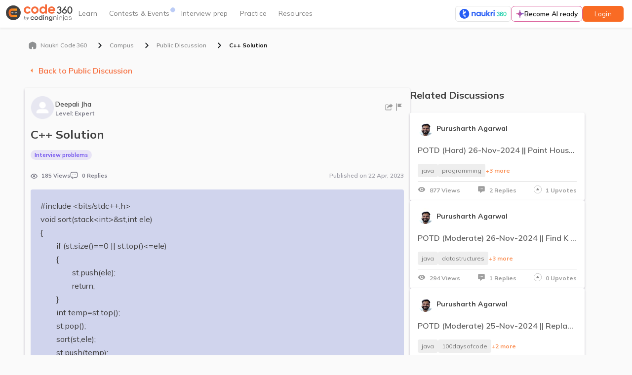

--- FILE ---
content_type: application/javascript
request_url: https://static.naukimg.com/code360/2271.f98d04d1d89a40d3.js
body_size: 28287
content:
"use strict";(self.webpackChunkpublicsection=self.webpackChunkpublicsection||[]).push([[2271],{20822:(Q,F,s)=>{s.d(F,{l:()=>ot});var e=s(88692),t=s(64537),m=s(20092),D=s(37697),T=s(51927),j=s(27969),v=s(24378),P=s(72916),w=s(35436),b=s(10589),f=s(8669),_=s(70133),A=s(46195),E=s(56402),g=s(76479),x=s(35451),u=s(7976),O=s(21444),k=s(83693),z=s(95236),N=s(74817),$=s(95411),X=s(78537),W=s(56387),Z=s(22846),Y=s(9582),H=s(13110),y=s(83331),L=s(16106);const C=["captchaElem"],M=["tagInput"];function S(h,r){if(1&h){const i=t.\u0275\u0275getCurrentView();t.\u0275\u0275elementStart(0,"div",44)(1,"img",45),t.\u0275\u0275listener("click",function(){t.\u0275\u0275restoreView(i);const a=t.\u0275\u0275nextContext();return t.\u0275\u0275resetView(a.cancelPost("Cancel Cross"))}),t.\u0275\u0275elementEnd(),t.\u0275\u0275elementStart(2,"div",46),t.\u0275\u0275text(3),t.\u0275\u0275elementEnd()()}if(2&h){const i=t.\u0275\u0275nextContext();t.\u0275\u0275advance(3),t.\u0275\u0275textInterpolate1(" ",i.selectedTab," ")}}const U=function(h){return{"selected-tab":h}};function K(h,r){if(1&h){const i=t.\u0275\u0275getCurrentView();t.\u0275\u0275elementStart(0,"div",47)(1,"div",48),t.\u0275\u0275listener("click",function(){t.\u0275\u0275restoreView(i);const a=t.\u0275\u0275nextContext();return t.\u0275\u0275resetView(a.selectTab(0))}),t.\u0275\u0275text(2," New Post "),t.\u0275\u0275elementEnd(),t.\u0275\u0275elementStart(3,"div",48),t.\u0275\u0275listener("click",function(){t.\u0275\u0275restoreView(i);const a=t.\u0275\u0275nextContext();return t.\u0275\u0275resetView(a.selectTab(1))}),t.\u0275\u0275text(4," Guidelines "),t.\u0275\u0275elementEnd()()}if(2&h){const i=t.\u0275\u0275nextContext();t.\u0275\u0275advance(1),t.\u0275\u0275property("ngClass",t.\u0275\u0275pureFunction1(2,U,i.selectedTab===i.tabs[0])),t.\u0275\u0275advance(2),t.\u0275\u0275property("ngClass",t.\u0275\u0275pureFunction1(4,U,i.selectedTab===i.tabs[1]))}}function q(h,r){1&h&&(t.\u0275\u0275elementStart(0,"h1",49),t.\u0275\u0275text(1,"New Post"),t.\u0275\u0275elementEnd())}function at(h,r){if(1&h){const i=t.\u0275\u0275getCurrentView();t.\u0275\u0275elementStart(0,"div",50)(1,"button",51),t.\u0275\u0275listener("click",function(){t.\u0275\u0275restoreView(i);const a=t.\u0275\u0275nextContext();return t.\u0275\u0275resetView(a.cancelPost("Cancel"))}),t.\u0275\u0275text(2," Cancel "),t.\u0275\u0275elementEnd(),t.\u0275\u0275elementStart(3,"button",52),t.\u0275\u0275listener("click",function(){t.\u0275\u0275restoreView(i);const a=t.\u0275\u0275nextContext();return t.\u0275\u0275resetView(a.savePost())}),t.\u0275\u0275text(4),t.\u0275\u0275elementEnd()()}if(2&h){const i=t.\u0275\u0275nextContext();t.\u0275\u0275advance(3),t.\u0275\u0275property("disabled",!i.title.value||!i.editorText||!i.selectedCategory||!i.selectedType||!(null!=i.data&&i.data.is_global)&&!(null!=i.data&&i.data.campus_id)||!i.isUpdate&&i.captchaFormGroup.invalid),t.\u0275\u0275advance(1),t.\u0275\u0275textInterpolate1(" ",i.isUpdate?"Update":"Create a new discussion"," ")}}function st(h,r){if(1&h){const i=t.\u0275\u0275getCurrentView();t.\u0275\u0275elementStart(0,"div",53)(1,"mat-radio-group",54),t.\u0275\u0275listener("ngModelChange",function(a){t.\u0275\u0275restoreView(i);const d=t.\u0275\u0275nextContext();return t.\u0275\u0275resetView(d.selectedType=a)})("ngModelChange",function(a){t.\u0275\u0275restoreView(i);const d=t.\u0275\u0275nextContext();return t.\u0275\u0275resetView(d.privatePublicToggle(a))}),t.\u0275\u0275elementStart(2,"mat-radio-button",55),t.\u0275\u0275text(3,"Post in Campus Discussion "),t.\u0275\u0275elementEnd(),t.\u0275\u0275elementStart(4,"mat-radio-button",56),t.\u0275\u0275text(5,"Post in Public Discussion "),t.\u0275\u0275elementEnd()()()}if(2&h){const i=t.\u0275\u0275nextContext();t.\u0275\u0275advance(1),t.\u0275\u0275property("ngModel",i.selectedType),t.\u0275\u0275advance(1),t.\u0275\u0275property("disabled",!(null!=i.data&&i.data.is_users_college&&null!=i.data&&i.data.is_active))}}function rt(h,r){1&h&&(t.\u0275\u0275elementStart(0,"mat-error"),t.\u0275\u0275text(1,"Title is required "),t.\u0275\u0275elementEnd())}function ct(h,r){1&h&&(t.\u0275\u0275elementStart(0,"mat-error"),t.\u0275\u0275text(1,"Title is too short "),t.\u0275\u0275elementEnd())}const lt=function(h){return{"mat-option-selected-custom":h}};function dt(h,r){if(1&h&&(t.\u0275\u0275elementStart(0,"mat-option",57),t.\u0275\u0275text(1),t.\u0275\u0275elementEnd()),2&h){const i=r.$implicit,n=t.\u0275\u0275nextContext();t.\u0275\u0275property("value",i)("ngClass",t.\u0275\u0275pureFunction1(3,lt,i===n.selectedCategory)),t.\u0275\u0275advance(1),t.\u0275\u0275textInterpolate(i.name)}}function pt(h,r){1&h&&(t.\u0275\u0275elementStart(0,"mat-icon",60),t.\u0275\u0275text(1,"cancel "),t.\u0275\u0275elementEnd())}function tt(h,r){if(1&h){const i=t.\u0275\u0275getCurrentView();t.\u0275\u0275elementStart(0,"mat-chip",58),t.\u0275\u0275listener("removed",function(){const d=t.\u0275\u0275restoreView(i).$implicit,V=t.\u0275\u0275nextContext();return t.\u0275\u0275resetView(V.remove(d))}),t.\u0275\u0275text(1),t.\u0275\u0275template(2,pt,2,0,"mat-icon",59),t.\u0275\u0275elementEnd()}if(2&h){const i=r.$implicit,n=r.index,a=t.\u0275\u0275nextContext();t.\u0275\u0275property("color",a.accent),t.\u0275\u0275advance(1),t.\u0275\u0275textInterpolate1(" ",i," "),t.\u0275\u0275advance(1),t.\u0275\u0275property("ngIf",n>=(null==a.data.presetTags?null:a.data.presetTags.length))}}function gt(h,r){if(1&h&&(t.\u0275\u0275elementStart(0,"mat-option",61),t.\u0275\u0275text(1),t.\u0275\u0275elementEnd()),2&h){const i=r.$implicit;t.\u0275\u0275property("value",i),t.\u0275\u0275advance(1),t.\u0275\u0275textInterpolate1(" ",i," ")}}const et=function(){return{previewsInData:!0}},mt=function(h,r){return{toolbar:h,mediaEmbed:r,placeholder:"Write your thoughts... *"}};function ut(h,r){if(1&h){const i=t.\u0275\u0275getCurrentView();t.\u0275\u0275elementStart(0,"div",62)(1,"ckeditor",63),t.\u0275\u0275listener("click",function(){t.\u0275\u0275restoreView(i);const a=t.\u0275\u0275nextContext();return t.\u0275\u0275resetView(a.descriptionTyped())}),t.\u0275\u0275elementEnd()()}if(2&h){const i=t.\u0275\u0275nextContext();t.\u0275\u0275advance(1),t.\u0275\u0275property("formControl",i.editorText)("editor",i.editor)("config",t.\u0275\u0275pureFunction2(4,mt,i.toolbarConfig,t.\u0275\u0275pureFunction0(3,et)))}}function ht(h,r){if(1&h){const i=t.\u0275\u0275getCurrentView();t.\u0275\u0275elementStart(0,"div",64)(1,"form",65)(2,"ngx-recaptcha2",66,67),t.\u0275\u0275listener("success",function(a){t.\u0275\u0275restoreView(i);const d=t.\u0275\u0275nextContext();return t.\u0275\u0275resetView(d.handleCaptchaSuccess(a))})("expire",function(){t.\u0275\u0275restoreView(i);const a=t.\u0275\u0275nextContext();return t.\u0275\u0275resetView(a.handleCaptchaExpiry())}),t.\u0275\u0275elementEnd()()()}if(2&h){const i=t.\u0275\u0275nextContext();t.\u0275\u0275advance(1),t.\u0275\u0275property("formGroup",i.captchaFormGroup),t.\u0275\u0275advance(1),t.\u0275\u0275property("siteKey",i.siteKey)("useGlobalDomain",!1)}}function _t(h,r){if(1&h){const i=t.\u0275\u0275getCurrentView();t.\u0275\u0275elementStart(0,"div",50)(1,"button",51),t.\u0275\u0275listener("click",function(){t.\u0275\u0275restoreView(i);const a=t.\u0275\u0275nextContext();return t.\u0275\u0275resetView(a.cancelPost("Cancel"))}),t.\u0275\u0275text(2," Cancel "),t.\u0275\u0275elementEnd(),t.\u0275\u0275elementStart(3,"button",68),t.\u0275\u0275listener("click",function(){t.\u0275\u0275restoreView(i);const a=t.\u0275\u0275nextContext();return t.\u0275\u0275resetView(a.savePost())}),t.\u0275\u0275text(4),t.\u0275\u0275elementEnd()()}if(2&h){const i=t.\u0275\u0275nextContext();t.\u0275\u0275advance(3),t.\u0275\u0275property("disabled",!i.title.value||!i.editorText||!i.selectedCategory||!i.selectedType||!(null!=i.data&&i.data.is_global)&&!(null!=i.data&&i.data.campus_id)||!i.isUpdate&&i.captchaFormGroup.invalid),t.\u0275\u0275advance(1),t.\u0275\u0275textInterpolate1(" ",i.isUpdate?"Update":"Create"," ")}}function ft(h,r){if(1&h&&(t.\u0275\u0275elementStart(0,"li",69),t.\u0275\u0275text(1),t.\u0275\u0275elementEnd()),2&h){const i=r.$implicit;t.\u0275\u0275advance(1),t.\u0275\u0275textInterpolate1(" ",i," ")}}const nt=function(h){return{hidden:h}};let ot=(()=>{class h{constructor(i,n,a,d,V,B,J,Ct,vt,Pt,yt){this.createPostRef=i,this.data=n,this._platformId=a,this.cdr=d,this.router=V,this.campusService=B,this.breakpointObserver=J,this.notificationService=Ct,this.analyticsService=vt,this.sharedApiService=Pt,this.formBuilder=yt,this.siteKey=x.N.recaptchaV2Sitekey,this.captchaFormGroup=this.formBuilder.group({recaptcha:["",m.Validators.required]}),this.editor=null,this.toolbarConfig=v.o,this.myControl=new m.UntypedFormControl,this.title=new m.UntypedFormControl("",[m.Validators.required,m.Validators.minLength(2)]),this.editorText=new m.UntypedFormControl("",[m.Validators.required]),this.selectedCategory=null,this.privacyLevel="",this.isMobile=!1,this.tabs=["New Post","Guidelines"],this.selectedTab=this.tabs[0],this.selectedTags=[],this.categories=[],this.tags=[],this.separatorKeysCodes=[w.K5,w.OC],this.tagCtrl=new m.UntypedFormControl,this.tagList=[],this.allTags=[],this.guidelines=f.uP,this.eventTitle="CS Campus",this.tagLabelText="(example: data)",this.debounceInterval=500,this.typingStarted=!1,this.isUpdate=!1,this.redirectAfterCreation=!0,this.presetTags=[],this.showPrivacyLevels=!0,this.presetCategory=null,this.presetTitle="",this.filteredTags=this.tagCtrl.valueChanges.pipe((0,T.O)(""),(0,j.U)(it=>it?this._filter(it):this.allTags.slice()))}ngOnInit(){this.resetEditor(),(0,e.isPlatformBrowser)(this._platformId)&&(s.e(1668).then(s.t.bind(s,21668,23)).then(i=>{this.editor=i.default,this.cdr.detectChanges()}),this.breakpointObserver.observe(["(max-width: 960px)"]).subscribe(i=>{this.isMobile=this.breakpointObserver.isMatched("(max-width: 960px)")})),this.fixBody(),this.eventTitle=this.data.is_global?"CS Discussions":"CS Campus",this.privacySelect(),this.data.presetTags&&(this.presetTags=[...this.data.presetTags],this.tagList=this.presetTags?.map(i=>i.name),this.selectedTags=this.presetTags),this.redirectAfterCreation=!1!==this.data?.redirectAfterCreation,this.showPrivacyLevels=!1!==this.data?.showPrivacyLevels,this.data?.presetTitle&&(this.presetTitle=this.data?.presetTitle,this.title.setValue(this.presetTitle))}updatePostData(){(0,E.le)(this.data?.post_data)||(this.isUpdate=!0,this.editorText.setValue(this.data?.post_data.description),this.selectedCategory=this.categories.find(i=>i.name===this.data?.post_data?.category.name),this.tagList=this.data?.post_data?.tags.map(i=>i.name),this.selectedTags=this.data?.post_data?.tags,this.title.setValue(this.data?.post_data?.title))}privacySelect(){this.selectedType=!this.data?.is_global&&this.data?.is_active&&this.data?.is_users_college?f.dg.WITHIN_COMMUNITY:f.dg.GLOBAL_COMMMUNITY,this.getCategoryList(),this.initialiseTags()}fixBody(){document.body.style.overflow="hidden"}selectTab(i){this.selectedTab=this.tabs[i]}close(i={}){this.createPostRef.close(i)}selectCategory(i){this.selectedCategory=i,this.analyticsService.clickEvent(`${this.eventTitle} New Thread Category Select`,{user_campus_name:this.data.campus_name,selected_category_title:this.selectedCategory?.name})}getCategoryList(){this.selectedCategory=null;const i=this.selectedType===f.dg.GLOBAL_COMMMUNITY?f.MI.PUBLIC:f.MI.CAMPUS;this.data?.presetCategory?(this.categories=[this.data?.presetCategory],this.selectedCategory=this.data?.presetCategory,this.updatePostData()):this.sharedApiService.fetchCampusCategoryList(i).subscribe(n=>{n.isSuccessful()&&(this.categories=n.data.categories,this.selectedCategory=this.categories.find(a=>a.slug===this.data.selected_category),this.updatePostData())})}initialiseTags(){this.data.presetTagsPOTD&&this.data.presetTagsPOTD.forEach(i=>{this.getTagList(i,!0)})}getTagList(i,n=!1){this.sharedApiService.fetchCampusTagAutocomplete(i).subscribe(a=>{a.isSuccessful()&&(this.tags=a.data.tags,this.allTags=a.data.tags.map(d=>d.name),n&&this.allTags.length>0&&(this.tagList.push(this.allTags[0]),this.selectedTags.push(this.tags[0])),n||(this.filteredTags=this.tagCtrl.valueChanges.pipe((0,T.O)(""),(0,j.U)(d=>d?this._filter(d):this.allTags.slice()))),this.cdr.detectChanges())})}savePost(){this.isUpdate?this.updatePost():this.createPost()}createPost(){const i={title:this.title.value,description:this.editorText.value,community_type:this.data?.community_type||"College",community_id:this.data?.campus_id,privacy_level:this.selectedType,source:"Codestudio",category_id:this.selectedCategory.id,tag_ids:[...new Set(this.selectedTags.map(a=>a.id))]};this.sharedApiService.createPost(i,this.captchaToken).subscribe(a=>{a.isSuccessful()?(this.notificationService.success("Post Created",""),this.redirectAfterCreation&&this.redirectToPost(a?.data?.community_post),this.close({postId:a?.data?.community_post?.id})):a.isUnsuccessful()&&(this.setV2Captcha(),951===a?.error?.code?this.notificationService.error("Please try again!","Captcha verification failed"):950===a?.error?.code?this.notificationService.error("Could not verify recaptcha!","Captcha verification failed"):this.notificationService.error("There was an error","Post cannot be created"))});let n=`${this.eventTitle} Create New Thread`;this.data?.community_type&&"Problem"===this.data?.community_type&&(n="CS Discussions Post New Thread"),this.analyticsService.clickEvent(n,{thread_title:this.title.value,category:this.selectedCategory.id,user_campus_name:this.data.campus_name,selected_category_title:this.selectedCategory?.name,selected_tag_title:this.selectedTags.map(a=>a.name).join(", "),toggle_name:this.selectedType,author:this.data?.authUser?.id})}updatePost(){const i={id:this.data?.post_data.id,title:this.title.value,description:this.editorText.value,privacy_level:this.selectedType,category_id:this.selectedCategory.id,tag_ids:this.selectedTags.map(a=>a.id)};this.sharedApiService.updatePost(i).subscribe(a=>{a.isSuccessful()?(this.notificationService.success("Post Updated",""),this.redirectAfterCreation&&(this.redirectToPost(a?.data?.community_post),setTimeout(()=>window.location.reload(),1e3)),this.close({postId:a?.data?.community_post?.id})):a.isUnsuccessful()&&this.notificationService.error("There was an error","Post couldnot be  updated")});let n=`${this.eventTitle} Update Thread`;this.data?.community_type&&"Problem"===this.data?.community_type&&(n="CS Discussions Update Thread"),this.analyticsService.clickEvent(n,{thread_title:this.title.value,category:this.selectedCategory.id,user_campus_name:this.data.campus_name,selected_category_title:this.selectedCategory?.name,selected_tag_title:this.selectedTags.map(a=>a.name).join(", "),toggle_name:this.selectedType,author:this.data?.authUser?.id})}redirectToPost(i){const n=this.selectedType===f.dg.GLOBAL_COMMMUNITY?"public":this.data?.campus_slug,a=this.selectedCategory?.name.replace(/\s+/g,"-").toLowerCase(),d=i?.id;this.router.navigate([A.N.PS_CAMPUS,n,"discussions",a,d])}resetEditor(){this.editorText.setValue("")}getTags(i){clearTimeout(this.timeOut),this.timeOut=setTimeout(()=>{this.getTagList(i)},this.debounceInterval)}validateTag(i){this.tagList.length<5&&0===this.tags.filter(n=>n.name.toLowerCase().includes(i.value.toLowerCase())).length?this.notificationService.error("Invalid Tag",""):5===this.tagList.length&&this.notificationService.info("Only 5 tags allowed.","")}remove(i){const n=this.tagList.indexOf(i),a=this.selectedTags.indexOf(this.selectedTags.filter(d=>d.name.toLowerCase()===i.toLowerCase())[0]);n>=0&&this.tagList.splice(n,1),a>=0&&this.selectedTags.splice(a,1)}selected(i){5!==this.tagList.length?this.tagList.includes(i?.option?.viewValue)?this.notificationService.info("Tag already added",""):(this.tagList.push(i.option.viewValue),this.tags.filter(n=>n.name.toLowerCase()===i.option.viewValue.toLowerCase())&&this.selectedTags.push(this.tags.filter(n=>n.name.toLowerCase()===i.option.viewValue.toLowerCase())[0]),this.analyticsService.clickEvent(`${this.eventTitle} New Thread Tags Select`,{user_campus_name:this.data.campus_name,selected_category_title:this.selectedCategory?.name,selected_tag_title:i.option.viewValue}),this.tagInput.nativeElement.value="",this.tagCtrl.setValue(null)):this.notificationService.info("Only 5 tags allowed.","")}_filter(i){const n=i.toLowerCase();return this.allTags.filter(a=>a.toLowerCase().includes(n)&&!this.tagList.includes(a))}privatePublicToggle(i){this.analyticsService.clickEvent(`${this.eventTitle} Private Public Toggle`,{user_campus_name:this.data.campus_name,selected_category_title:this.selectedCategory?.name,selected_tag_title:this.selectedTags.map(n=>n.name).join(", "),toggle_name:i}),this.getCategoryList()}cancelPost(i){this.analyticsService.clickEvent(`${this.eventTitle} ${i} New Thread`,{user_campus_name:this.data.campus_name,selected_category_title:this.selectedCategory?.name,selected_tag_title:this.selectedTags.map(n=>n.name).join(", "),toggle_name:this.selectedType}),this.close()}descriptionTyped(){this.typingStarted||(this.analyticsService.clickEvent(`${this.eventTitle} Start Typing Post`,{user_campus_name:this.data.campus_id,selected_category_title:this.selectedCategory?.name}),this.typingStarted=!0)}handleCaptchaSuccess(i){this.captchaToken=i}handleCaptchaExpiry(){this.captchaToken=null}setV2Captcha(){this.captchaElem?.reloadCaptcha(),this.cdr.detectChanges(),this.captchaToken=null}}return h.\u0275fac=function(i){return new(i||h)(t.\u0275\u0275directiveInject(D.hV),t.\u0275\u0275directiveInject(D.eJ),t.\u0275\u0275directiveInject(t.PLATFORM_ID),t.\u0275\u0275directiveInject(t.ChangeDetectorRef),t.\u0275\u0275directiveInject(u.F0),t.\u0275\u0275directiveInject(P.Z),t.\u0275\u0275directiveInject(O.Yg),t.\u0275\u0275directiveInject(b.PS),t.\u0275\u0275directiveInject(_.g),t.\u0275\u0275directiveInject(g.N),t.\u0275\u0275directiveInject(m.UntypedFormBuilder))},h.\u0275cmp=t.\u0275\u0275defineComponent({type:h,selectors:[["codingninjas-campus-create-post"]],viewQuery:function(i,n){if(1&i&&(t.\u0275\u0275viewQuery(C,5),t.\u0275\u0275viewQuery(M,5)),2&i){let a;t.\u0275\u0275queryRefresh(a=t.\u0275\u0275loadQuery())&&(n.captchaElem=a.first),t.\u0275\u0275queryRefresh(a=t.\u0275\u0275loadQuery())&&(n.tagInput=a.first)}},decls:58,vars:30,consts:[[1,"create-post-container"],["class","top-container",4,"ngIf"],["class","tabs",4,"ngIf"],[1,"left-section",3,"ngClass"],[1,"first-row","mb-32"],["class","heading",4,"ngIf"],["class","create-btn",4,"ngIf"],[1,"fill-form"],["class","discussion-type",4,"ngIf"],[1,"title"],["appearance","outline",1,"w-100-p","form-field"],["type","text","matInput","",3,"formControl"],[4,"ngIf"],[1,"title-hint"],[1,"row"],["src","https://files.codingninjas.in/idea-16541.svg","alt","",1,"idea-img"],[1,"hint"],[1,"content"],[1,"category-tags"],[1,"category"],["appearance","outline"],[1,"mat-select-custom",3,"value","selectionChange","valueChange"],["class","mat-option-select-custom",3,"value","ngClass",4,"ngFor","ngForOf"],[1,"tags"],["appearance","outline",1,"example-chip-list"],["aria-label","Tag selection"],["chipList",""],["selected","",3,"color","removed",4,"ngFor","ngForOf"],[3,"placeholder","formControl","matAutocomplete","matChipInputFor","matChipInputSeparatorKeyCodes","matChipInputTokenEnd","input"],["tagInput",""],[3,"optionSelected"],["auto","matAutocomplete"],["class","mat-option-select-custom",3,"value",4,"ngFor","ngForOf"],[1,"description","pb-40"],["class","editor-area pb-16",4,"ngIf"],["class","mb-12",4,"ngIf"],[1,"right-section",3,"ngClass"],["src","https://static.naukimg.com/code360/assets/icons/black-cross.svg",1,"whiggle","close-icon",3,"click"],[1,"guidelines"],[1,"main-container"],[1,"guideline-text"],["src","https://files.codingninjas.in/guideline-round-img-14849.svg","alt","",1,"mr-8","invert-image-color"],[1,"pt-16","pl-16"],["class","list pb-16",4,"ngFor","ngForOf"],[1,"top-container"],["src","https://static.naukimg.com/code360/assets/icons/arrow-back-orange.svg",1,"back-arrow","whiggle","ml-16",3,"click"],[1,"top-text"],[1,"tabs"],[1,"tab",3,"ngClass","click"],[1,"heading"],[1,"create-btn"],["zen-stroked-button","",1,"campus-return-btn","zen-btn-lg","mr-32",3,"click"],["zen-flat-button","",1,"campus-create-post-btn","zen-btn-lg",3,"disabled","click"],[1,"discussion-type"],["aria-label","Select an option",1,"radio-btn",3,"ngModel","ngModelChange"],["value","within_community",3,"disabled"],["value","global"],[1,"mat-option-select-custom",3,"value","ngClass"],["selected","",3,"color","removed"],["matChipRemove","",4,"ngIf"],["matChipRemove",""],[1,"mat-option-select-custom",3,"value"],[1,"editor-area","pb-16"],[3,"formControl","editor","config","click"],[1,"mb-12"],[3,"formGroup"],["formControlName","recaptcha",3,"siteKey","useGlobalDomain","success","expire"],["captchaElem",""],["zen-flat-button","",1,"campus-return-btn","zen-btn-lg",3,"disabled","click"],[1,"list","pb-16"]],template:function(i,n){if(1&i&&(t.\u0275\u0275elementStart(0,"div",0),t.\u0275\u0275template(1,S,4,1,"div",1),t.\u0275\u0275template(2,K,5,6,"div",2),t.\u0275\u0275elementStart(3,"div",3)(4,"div",4),t.\u0275\u0275template(5,q,2,0,"h1",5),t.\u0275\u0275template(6,at,5,2,"div",6),t.\u0275\u0275elementEnd(),t.\u0275\u0275elementStart(7,"div",7),t.\u0275\u0275template(8,st,6,2,"div",8),t.\u0275\u0275elementStart(9,"div",9)(10,"mat-form-field",10)(11,"mat-label"),t.\u0275\u0275text(12,"Post Title *"),t.\u0275\u0275elementEnd(),t.\u0275\u0275element(13,"input",11),t.\u0275\u0275template(14,rt,2,0,"mat-error",12),t.\u0275\u0275template(15,ct,2,0,"mat-error",12),t.\u0275\u0275elementEnd(),t.\u0275\u0275elementStart(16,"div",13)(17,"div",14),t.\u0275\u0275element(18,"img",15),t.\u0275\u0275elementStart(19,"p",16),t.\u0275\u0275text(20,"Ninja Tip!"),t.\u0275\u0275elementEnd()(),t.\u0275\u0275elementStart(21,"p",17),t.\u0275\u0275text(22," Descriptive titles get more views and replies. For eg. 'How do you prepare for data structures?' instead of 'data structures' "),t.\u0275\u0275elementEnd()()(),t.\u0275\u0275elementStart(23,"div",18)(24,"div",19)(25,"mat-form-field",20)(26,"mat-label"),t.\u0275\u0275text(27,"Select Category *"),t.\u0275\u0275elementEnd(),t.\u0275\u0275elementStart(28,"mat-select",21),t.\u0275\u0275listener("selectionChange",function(d){return n.selectCategory(d.value)})("valueChange",function(d){return n.selectedCategory=d}),t.\u0275\u0275template(29,dt,2,5,"mat-option",22),t.\u0275\u0275elementEnd()()(),t.\u0275\u0275elementStart(30,"div",23)(31,"mat-form-field",24)(32,"mat-label"),t.\u0275\u0275text(33),t.\u0275\u0275elementEnd(),t.\u0275\u0275elementStart(34,"mat-chip-list",25,26),t.\u0275\u0275template(36,tt,3,3,"mat-chip",27),t.\u0275\u0275elementStart(37,"input",28,29),t.\u0275\u0275listener("matChipInputTokenEnd",function(d){return n.validateTag(d)})("input",function(d){return d.target.value.length>2&&n.getTags(d.target.value)}),t.\u0275\u0275elementEnd()(),t.\u0275\u0275elementStart(39,"mat-autocomplete",30,31),t.\u0275\u0275listener("optionSelected",function(d){return n.selected(d)}),t.\u0275\u0275template(41,gt,2,2,"mat-option",32),t.\u0275\u0275pipe(42,"async"),t.\u0275\u0275elementEnd()()()(),t.\u0275\u0275elementStart(43,"div",33),t.\u0275\u0275elementContainerStart(44),t.\u0275\u0275template(45,ut,2,7,"div",34),t.\u0275\u0275elementContainerEnd(),t.\u0275\u0275elementEnd(),t.\u0275\u0275template(46,ht,4,3,"div",35),t.\u0275\u0275template(47,_t,5,2,"div",6),t.\u0275\u0275elementEnd()(),t.\u0275\u0275elementStart(48,"div",36)(49,"div")(50,"img",37),t.\u0275\u0275listener("click",function(){return n.cancelPost("Cancel Cross")}),t.\u0275\u0275elementEnd()(),t.\u0275\u0275elementStart(51,"div",38)(52,"div",39)(53,"div",40),t.\u0275\u0275element(54,"img",41),t.\u0275\u0275text(55," Guidelines "),t.\u0275\u0275elementEnd(),t.\u0275\u0275elementStart(56,"ul",42),t.\u0275\u0275template(57,ft,2,1,"li",43),t.\u0275\u0275elementEnd()()()()()),2&i){const a=t.\u0275\u0275reference(35),d=t.\u0275\u0275reference(40);t.\u0275\u0275advance(1),t.\u0275\u0275property("ngIf",n.isMobile),t.\u0275\u0275advance(1),t.\u0275\u0275property("ngIf",n.isMobile),t.\u0275\u0275advance(1),t.\u0275\u0275property("ngClass",t.\u0275\u0275pureFunction1(26,nt,n.isMobile&&n.selectedTab===n.tabs[1])),t.\u0275\u0275advance(2),t.\u0275\u0275property("ngIf",!n.isMobile),t.\u0275\u0275advance(1),t.\u0275\u0275property("ngIf",!n.isMobile),t.\u0275\u0275advance(2),t.\u0275\u0275property("ngIf",n.showPrivacyLevels&&"Offering"!==(null==n.data?null:n.data.community_type)),t.\u0275\u0275advance(5),t.\u0275\u0275property("formControl",n.title),t.\u0275\u0275advance(1),t.\u0275\u0275property("ngIf",n.title.hasError("required")),t.\u0275\u0275advance(1),t.\u0275\u0275property("ngIf",n.title.hasError("minlength")),t.\u0275\u0275advance(13),t.\u0275\u0275property("value",n.selectedCategory),t.\u0275\u0275advance(1),t.\u0275\u0275property("ngForOf",n.categories),t.\u0275\u0275advance(4),t.\u0275\u0275textInterpolate1("Select Tags ",n.tagLabelText,""),t.\u0275\u0275advance(3),t.\u0275\u0275property("ngForOf",n.tagList),t.\u0275\u0275advance(1),t.\u0275\u0275property("placeholder",n.tagList.length>0?"":"New Tag...")("formControl",n.tagCtrl)("matAutocomplete",d)("matChipInputFor",a)("matChipInputSeparatorKeyCodes",n.separatorKeysCodes),t.\u0275\u0275advance(4),t.\u0275\u0275property("ngForOf",t.\u0275\u0275pipeBind1(42,24,n.filteredTags)),t.\u0275\u0275advance(4),t.\u0275\u0275property("ngIf",n.editor),t.\u0275\u0275advance(1),t.\u0275\u0275property("ngIf",!n.isUpdate),t.\u0275\u0275advance(1),t.\u0275\u0275property("ngIf",n.isMobile),t.\u0275\u0275advance(1),t.\u0275\u0275property("ngClass",t.\u0275\u0275pureFunction1(28,nt,n.isMobile&&n.selectedTab==n.tabs[0])),t.\u0275\u0275advance(9),t.\u0275\u0275property("ngForOf",n.guidelines)}},dependencies:[e.NgClass,e.NgForOf,e.NgIf,k.vu,m.\u0275NgNoValidate,m.DefaultValueAccessor,m.NgControlStatus,m.NgControlStatusGroup,m.NgModel,m.FormControlDirective,m.FormGroupDirective,m.FormControlName,z.nI,z.v_,z.$V,N.k0,$.CK,X.x8,W.VN,W.QJ,Z.u,Y.OY,Y.vy,H.ir,H.lw,H.IP,H.Y6,y.Hw,L.to,e.AsyncPipe],styles:[".create-post-container[_ngcontent-%COMP%]{display:flex;padding:8px 120px;font-style:normal!important}.create-post-container[_ngcontent-%COMP%]   .left-section[_ngcontent-%COMP%]{width:70%;padding:12px}.create-post-container[_ngcontent-%COMP%]   .left-section[_ngcontent-%COMP%]   .first-row[_ngcontent-%COMP%]{display:flex;flex-direction:row;justify-content:space-between;align-items:center}.create-post-container[_ngcontent-%COMP%]   .left-section[_ngcontent-%COMP%]   .first-row[_ngcontent-%COMP%]   .create-btn[_ngcontent-%COMP%]{display:flex}.create-post-container[_ngcontent-%COMP%]   .left-section[_ngcontent-%COMP%]   .first-row[_ngcontent-%COMP%]   .heading[_ngcontent-%COMP%]{font-weight:700;font-size:20px;line-height:30px;color:var(--text-title)}.create-post-container[_ngcontent-%COMP%]   .left-section[_ngcontent-%COMP%]   .fill-form[_ngcontent-%COMP%]   .category-tags[_ngcontent-%COMP%]   .category[_ngcontent-%COMP%]{width:100%}.create-post-container[_ngcontent-%COMP%]   .left-section[_ngcontent-%COMP%]   .fill-form[_ngcontent-%COMP%]   .category-tags[_ngcontent-%COMP%]   .category[_ngcontent-%COMP%]   mat-form-field[_ngcontent-%COMP%]{width:100%;font-style:normal!important}.create-post-container[_ngcontent-%COMP%]   .left-section[_ngcontent-%COMP%]   .fill-form[_ngcontent-%COMP%]   .category-tags[_ngcontent-%COMP%]   .tags[_ngcontent-%COMP%]{width:100%}.create-post-container[_ngcontent-%COMP%]   .left-section[_ngcontent-%COMP%]   .fill-form[_ngcontent-%COMP%]   .category-tags[_ngcontent-%COMP%]   .tags[_ngcontent-%COMP%]   mat-form-field[_ngcontent-%COMP%]{width:100%;font-style:normal!important}.create-post-container[_ngcontent-%COMP%]   .left-section[_ngcontent-%COMP%]   .fill-form[_ngcontent-%COMP%]   .discussion-type[_ngcontent-%COMP%]{margin-bottom:20px}.create-post-container[_ngcontent-%COMP%]   .left-section[_ngcontent-%COMP%]   .fill-form[_ngcontent-%COMP%]   .discussion-type[_ngcontent-%COMP%]   .radio-btn[_ngcontent-%COMP%]{display:flex;color:#616161;font-weight:400;font-size:14px;line-height:22px}.create-post-container[_ngcontent-%COMP%]   .left-section[_ngcontent-%COMP%]   .fill-form[_ngcontent-%COMP%]   .discussion-type[_ngcontent-%COMP%]   .radio-btn[_ngcontent-%COMP%]   mat-radio-button[_ngcontent-%COMP%]{display:flex;align-items:center;margin-right:16px}.create-post-container[_ngcontent-%COMP%]   .left-section[_ngcontent-%COMP%]   .title[_ngcontent-%COMP%]{margin-top:20px}.create-post-container[_ngcontent-%COMP%]   .right-section[_ngcontent-%COMP%]   .close-icon[_ngcontent-%COMP%]{cursor:pointer;float:right}.create-post-container[_ngcontent-%COMP%]   .right-section[_ngcontent-%COMP%]   .guidelines[_ngcontent-%COMP%]{margin-top:86px;max-width:380px;min-height:348px;background:var(--theme-col-35);border-radius:8px;color:#424242}.create-post-container[_ngcontent-%COMP%]   .right-section[_ngcontent-%COMP%]   .guidelines[_ngcontent-%COMP%]   .main-container[_ngcontent-%COMP%]{padding:20px}.create-post-container[_ngcontent-%COMP%]   .right-section[_ngcontent-%COMP%]   .guidelines[_ngcontent-%COMP%]   .main-container[_ngcontent-%COMP%]   .guideline-text[_ngcontent-%COMP%]{font-weight:700;font-size:18px;line-height:24px;color:var(--text-title)}.create-post-container[_ngcontent-%COMP%]   .right-section[_ngcontent-%COMP%]   .guidelines[_ngcontent-%COMP%]   .main-container[_ngcontent-%COMP%]   li[_ngcontent-%COMP%]{font-weight:600;font-size:16px;line-height:24px;color:var(--theme-col-36)}.invert-image-color[_ngcontent-%COMP%]{filter:var(--invert-image-color)}.top-container[_ngcontent-%COMP%]{position:sticky;top:o;height:55px;box-shadow:0 2px 4px #1804323d;display:flex;align-items:center;width:100%}.top-container[_ngcontent-%COMP%]   .back-arrow[_ngcontent-%COMP%]{filter:grayscale(1)}.top-container[_ngcontent-%COMP%]   .top-text[_ngcontent-%COMP%]{padding:0 16px;font-weight:700;font-size:18px;line-height:24px;color:#757575}.tabs[_ngcontent-%COMP%]{width:100%;display:flex}.tabs[_ngcontent-%COMP%]   .tab[_ngcontent-%COMP%]{display:flex;align-items:center;justify-content:center;width:100%;min-height:52px;font-weight:700;font-size:16px;line-height:20px;color:#666}.tabs[_ngcontent-%COMP%]   .selected-tab[_ngcontent-%COMP%]{color:#fa7328;border-bottom:2px solid #fa7328}.hidden[_ngcontent-%COMP%]{display:none}.title-hint[_ngcontent-%COMP%]{margin-bottom:20px}.title-hint[_ngcontent-%COMP%]   .row[_ngcontent-%COMP%]{display:flex;align-items:center;margin-bottom:4px}.title-hint[_ngcontent-%COMP%]   .row[_ngcontent-%COMP%]   .hint[_ngcontent-%COMP%]{margin-left:3px;font-style:normal;font-weight:700;font-size:11px;line-height:16px;color:var(--theme-col-37)}.title-hint[_ngcontent-%COMP%]   .content[_ngcontent-%COMP%]{font-weight:400;font-size:12px;line-height:16px;color:var(--rich-text-color)}.campus-create-post-btn[_ngcontent-%COMP%]{text-transform:none}@media screen and (max-width: 960px){.create-post-container[_ngcontent-%COMP%]{display:flex;flex-direction:column;justify-content:center;align-items:center;padding:0;overflow-x:hidden}.create-post-container[_ngcontent-%COMP%]   .left-section[_ngcontent-%COMP%]{width:90%}.create-post-container[_ngcontent-%COMP%]   .left-section[_ngcontent-%COMP%]   .heading[_ngcontent-%COMP%]{font-weight:700;font-size:20px;line-height:30px;color:var(--text-title)}.create-post-container[_ngcontent-%COMP%]   .left-section[_ngcontent-%COMP%]   .fill-form[_ngcontent-%COMP%]   .create-btn[_ngcontent-%COMP%]{display:flex;justify-content:space-between}.create-post-container[_ngcontent-%COMP%]   .right-section[_ngcontent-%COMP%]{padding:0 32px 32px}.create-post-container[_ngcontent-%COMP%]   .right-section[_ngcontent-%COMP%]   .close-icon[_ngcontent-%COMP%]{display:none;cursor:pointer;float:right}.create-post-container[_ngcontent-%COMP%]   .right-section[_ngcontent-%COMP%]   .guidelines[_ngcontent-%COMP%]{margin-top:16px;max-width:100vw;min-height:348px;background:rgba(108,189,125,.1);border-radius:8px;color:#424242}.create-post-container[_ngcontent-%COMP%]   .right-section[_ngcontent-%COMP%]   .guidelines[_ngcontent-%COMP%]   .main-container[_ngcontent-%COMP%]{padding:20px}.create-post-container[_ngcontent-%COMP%]   .right-section[_ngcontent-%COMP%]   .guidelines[_ngcontent-%COMP%]   .main-container[_ngcontent-%COMP%]   .guideline-text[_ngcontent-%COMP%]{font-weight:700;font-size:18px;line-height:24px}.create-post-container[_ngcontent-%COMP%]   .right-section[_ngcontent-%COMP%]   .guidelines[_ngcontent-%COMP%]   .main-container[_ngcontent-%COMP%]   li[_ngcontent-%COMP%]{font-weight:600;font-size:16px;line-height:24px;color:#616161}  .cdk-overlay-container{overflow-x:hidden;overflow-y:auto}  .mat-dialog-container{padding:0!important}}@media screen and (max-width: 600px){.create-post-container[_ngcontent-%COMP%]   .left-section[_ngcontent-%COMP%]   .fill-form[_ngcontent-%COMP%]   .discussion-type[_ngcontent-%COMP%]{margin-top:15px;margin-bottom:0}.create-post-container[_ngcontent-%COMP%]   .left-section[_ngcontent-%COMP%]   .fill-form[_ngcontent-%COMP%]   .discussion-type[_ngcontent-%COMP%]   .radio-btn[_ngcontent-%COMP%]{flex-direction:column}.create-post-container[_ngcontent-%COMP%]   .left-section[_ngcontent-%COMP%]   .fill-form[_ngcontent-%COMP%]   .discussion-type[_ngcontent-%COMP%]   .radio-btn[_ngcontent-%COMP%]   mat-radio-button[_ngcontent-%COMP%]{margin-bottom:15px}}@keyframes _ngcontent-%COMP%_slide{to{bottom:0}}  .light-mode-container{--theme-col-15: #7152ee;--theme-col-16: hsl(252, 83%, 93%);--theme-col-2: #212121;--bg-split: #f5f5f5;--bg-footer: #ffffff;--theme-col-1: #d0d0d0;--theme-col-35: rgba(108, 189, 125, .1);--text-title: #424242;--theme-col-36: #4d1e1e;--theme-col-37: #616161;--rich-text-color: #616161;--invert-image-color: brightness(1) invert(0);--discussion-forum-bg: #ffffff;--theme-col-34: #212121;--discuss-mat-select-hover: rgb(0, 0, 0, .04);--theme-col-38: #d0d0d0}  .create-post-panel{height:100%!important}  .create-post-panel .mat-dialog-container{position:relative;bottom:-100vh;height:100%;animation:_ngcontent-%COMP%_slide .3s forwards;animation-delay:.1s;background:var(--discussion-forum-bg)}  .create-post-panel .mat-form-field-appearance-outline.mat-form-field-invalid.mat-form-field-invalid .mat-form-field-outline-thick{background:var(--bg-footer);color:var(--theme-col-38);border-radius:4px}  .create-post-panel .mat-form-field-appearance-outline .mat-form-field-outline{background:var(--bg-footer);color:var(--theme-col-38);border-radius:4px}  .create-post-panel .mat-form-field-label,   .create-post-panel .mat-select-value-text{color:var(--theme-col-34)}  .create-post-panel input{color:var(--theme-col-34)}  .create-post-panel .mat-select-panel .mat-option{background:var(--bg-footer)}[_nghost-%COMP%]  .mat-form-field-appearance-legacy .mat-form-field-wrapper{padding-bottom:30px}[_nghost-%COMP%]  .ck-editor__editable_inline{height:149px}.mat-option-select-custom[_ngcontent-%COMP%], .mat-select-custom[_ngcontent-%COMP%]{background:var(--bg-footer);color:var(--theme-col-34)}.mat-option-select-custom[_ngcontent-%COMP%]:hover{background:var(--discuss-mat-select-hover)}.mat-option-selected-custom[_ngcontent-%COMP%]{background:var(--discuss-mat-select-hover)!important}[_nghost-%COMP%]  .ck.ck-content{font-family:var(--app-font)!important;color:var(--theme-col-2)}[_nghost-%COMP%]  .ck.ck-content ul{padding-left:40px}[_nghost-%COMP%]  .ck.ck-content ol{padding-left:40px}[_nghost-%COMP%]  .ck.ck-content pre{color:#eee;background:#434658}[_nghost-%COMP%]  .ck.ck-content pre[data-language]:after{color:#eee}[_nghost-%COMP%]  .editor-area a{color:#4a90e2!important}[_nghost-%COMP%]  .ck.ck-toolbar.ck-toolbar_grouping{position:absolute;bottom:-39px;box-sizing:border-box;width:100%}[_nghost-%COMP%]  .ck.ck-editor__top .ck-sticky-panel .ck-toolbar{border-width:1px}[_nghost-%COMP%]  .mat-form-field-appearance-fill .mat-form-field-flex{background:none}[_nghost-%COMP%]  .mat-form-field-underline{display:none}[_nghost-%COMP%]  .mat-chip.mat-standard-chip{background-color:#f66c3b;color:#fff!important;border-radius:4px}[_nghost-%COMP%]  .mat-icon{color:#fff!important;opacity:1!important}[_nghost-%COMP%]  .mat-form-field-subscript-wrapper{position:unset;padding:0!important;font-family:var(--app-font)!important;margin-left:4px}[_nghost-%COMP%]  .mat-form-field-wrapper{padding-bottom:3px}[_nghost-%COMP%]  .mat-input-element{font-family:var(--app-font)!important}[_nghost-%COMP%]  .mat-radio-label-content{font-family:var(--app-font)!important}[_nghost-%COMP%]  .mat-form-field{font-family:var(--app-font)!important}[_nghost-%COMP%]  .mat-select{font-family:var(--app-font)!important}.editor-area[_ngcontent-%COMP%]{--ck-font-face: var(--app-font);--ck-color-text: var(--theme-col-12);--ck-color-toolbar-background: var(--bg-split);--ck-color-base-background: var(--bg-footer);--ck-color-base-border: var(--theme-col-1);--ck-color-toolbar-border: var(--theme-col-1);--ck-color-button-default-hover-background: var(--theme-col-1);--ck-color-button-default-active-background: var(--theme-col-1);--ck-color-split-button-hover-background: var(--theme-col-1);--ck-color-button-default-active-shadow: var(--theme-col-1);--ck-color-button-on-background: var(--theme-col-1);--ck-color-button-on-hover-background: var(--theme-col-1);--ck-color-button-on-active-background: var(--theme-col-1);--ck-color-button-on-active-shadow: var(--theme-col-1);--ck-color-button-on-disabled-background: #dedede;--ck-color-list-background: var(--bg-footer);--ck-color-dropdown-panel-background: var(--bg-footer);--ck-color-dropdown-panel-border: var(--theme-col-1);--ck-color-list-button-hover-background: var(--theme-col-1);--ck-color-list-button-on-background: var(--theme-col-1);--ck-color-list-button-on-background-focus: var(--theme-col-1);--ck-color-list-button-on-text: var(--theme-col-2);--ck-color-code-block-label-background: var(--theme-col-1);--ck-color-link-selected-background: lightblue;padding:10px 0}"]}),h})()},79065:(Q,F,s)=>{s.d(F,{s:()=>D});var e=s(85288),t=s(3513),m=s(64537);let D=(()=>{class T{constructor(v){this.apiClient=v}fetchProblemList(){const v=new e.uz(e.Cm.Get,e.ns.V3.PUBLIC_SECTION.FETCH_PROBLEM_LIST).setParam("count","25").build();return this.apiClient.enqueue(v)}fetchTopProblems(v){const P=new e.uz(e.Cm.Get,e.ns.V3.PUBLIC_SECTION.FETCH_TOP_PROBLEMS).setParam("slug",v).build();return this.apiClient.enqueue(P)}fetchHighlightVideo(){const v=new e.uz(e.Cm.Get,e.ns.V3.PUBLIC_SECTION.FETCH_HIGHLIGHT_VIDEO).build();return this.apiClient.enqueue(v)}createNewProblemSuggestion(v){const P=new e.uz(e.Cm.Post,e.ns.V3.PUBLIC_SECTION.NEW_PROBLEM_SUGGESTION).body(v).build();return this.apiClient.enqueue(P)}fetchRegistrationStatus(v){const P=new e.uz(e.Cm.Get,e.ns.V3.PUBLIC_SECTION.PROBLEM_LIST_REGISTRATION_STATUS).setParam("slug",v).build();return this.apiClient.enqueue(P)}registerUser(v,P,w,b){let f={slug:v};b&&(f={slug:v,phone:P,phone_country:w});const _=new e.uz(e.Cm.Post,e.ns.V3.PUBLIC_SECTION.PROBLEM_LIST_REGISTER).body(f).build();return this.apiClient.enqueue(_)}fetchAllFilters(v=null){const P=new e.uz(e.Cm.Get,e.ns.V3.PUBLIC_SECTION.FETCH_ALL_PROBLEM_FILTERS);return v&&P.setParam("slug",v),this.apiClient.enqueue(P.build())}fetchUserSubmissionStats(v,P=null){const w=new e.uz(e.Cm.Get,t.j.appendParamsToUrl(e.ns.V3.PUBLIC_SECTION.FETCH_USER_SUBMISSION_STATS,v));return P&&w.setParam("top_list_slug",P),this.apiClient.enqueue(w.build())}}return T.\u0275fac=function(v){return new(v||T)(m.\u0275\u0275inject(e.Sl))},T.\u0275prov=m.\u0275\u0275defineInjectable({token:T,factory:T.\u0275fac,providedIn:"root"}),T})()},86790:(Q,F,s)=>{s.d(F,{x:()=>H});var e=s(64537),t=s(54121),m=s(14581),D=s(83151),T=s(88692),j=s(11588),v=s(42147),P=s(79065),w=s(29363),b=s(20092),f=s(39210);const _=["searchTag"];function A(y,L){1&y&&(e.\u0275\u0275elementStart(0,"span",15),e.\u0275\u0275element(1,"img",16),e.\u0275\u0275elementEnd())}const E=function(y){return{selected:y}};function g(y,L){if(1&y){const C=e.\u0275\u0275getCurrentView();e.\u0275\u0275elementStart(0,"div",12),e.\u0275\u0275listener("click",function(){const U=e.\u0275\u0275restoreView(C).$implicit,K=e.\u0275\u0275nextContext();return e.\u0275\u0275resetView(K.selectTag(U))}),e.\u0275\u0275elementStart(1,"div",13),e.\u0275\u0275text(2),e.\u0275\u0275template(3,A,2,0,"span",14),e.\u0275\u0275elementEnd()()}if(2&y){const C=L.$implicit,M=e.\u0275\u0275nextContext();e.\u0275\u0275property("ngClass",e.\u0275\u0275pureFunction1(3,E,M.selectedTags.has(C.id))),e.\u0275\u0275advance(2),e.\u0275\u0275textInterpolate1(" ",C.name," "),e.\u0275\u0275advance(1),e.\u0275\u0275property("ngIf",M.selectedTags.has(C.id))}}const x=function(y,L){return{"place-right":y,"place-left":L}};let u=(()=>{class y{constructor(C,M,S){this.discussionApiService=C,this.problemApiService=M,this.cdr=S,this.currentTheme="light",this.showCompanyAsTags=!1,this.isParentDivSmall=!1,this.toggleTagList=new e.EventEmitter,this.updateTags=new e.EventEmitter,this.resetTags=new e.EventEmitter,this.searchTagStr="",this.allTags=new Set,this.currentPage=1}ngOnInit(){this.fetchTags()}ngAfterViewInit(){this.searchTagInput.valueChanges.pipe((0,j.T)(1),(0,D.b)(500)).pipe((0,v.x)()).subscribe(C=>this.fetchTags(1,!0))}fetchTags(C=1,M=!1){M&&(this.allTags=new Set),this.currentPage=C,this.showCompanyAsTags?this.problemApiService.fetchAllFilters().subscribe(S=>{if(S.isSuccessful()){let U=S.data["company[]"];U=U.map((K,q)=>({id:q+1,name:K})),U=U.filter(K=>K.name.includes(this.searchTagStr)),this.allTags=U}}):this.discussionApiService.fetchAllTags(this.searchTagStr,!1,this.currentPage).subscribe(S=>{S.isSuccessful()&&(this.allTags=new Set([...this.allTags,...S.data.tags]),this.cdr.detectChanges())})}selectTag(C){this.updateTags.emit(C)}clearAlltags(){this.resetTags.emit()}}return y.\u0275fac=function(C){return new(C||y)(e.\u0275\u0275directiveInject(w.h),e.\u0275\u0275directiveInject(P.s),e.\u0275\u0275directiveInject(e.ChangeDetectorRef))},y.\u0275cmp=e.\u0275\u0275defineComponent({type:y,selectors:[["codingninjas-web-tag-search"]],viewQuery:function(C,M){if(1&C&&e.\u0275\u0275viewQuery(_,5),2&C){let S;e.\u0275\u0275queryRefresh(S=e.\u0275\u0275loadQuery())&&(M.searchTagInput=S.first)}},inputs:{selectedTags:"selectedTags",currentTheme:"currentTheme",showCompanyAsTags:"showCompanyAsTags",isParentDivSmall:"isParentDivSmall"},outputs:{toggleTagList:"toggleTagList",updateTags:"updateTags",resetTags:"resetTags"},decls:13,vars:14,consts:[[1,"web-tag-search-main-container",3,"ngClass"],[1,"discussion-forum-tag-popup-container"],[1,"discussion-forum-tag-popup-top-section"],[1,"discussion-forum-tag-search-container"],["type","text","id","searchTag","placeholder","Search tags here",3,"ngModel","ngModelChange"],["searchTag","ngModel"],["src","https://files.codingninjas.com/search-icon-all-tags-24637.svg","alt","Search icon",1,"discussion-forum-tag-search-icon"],[1,"discussion-forum-tag-popup-top-right-section"],[1,"discussion-forum-clear-tag",3,"ngClass","click"],[1,"all-tags-container"],["infiniteScroll","",1,"discussion-forum-tag-popup-tags-list","mt-12",3,"infiniteScrollDistance","infiniteScrollThrottle","scrollWindow","infiniteScrollContainer","fromRoot","scrolled"],["class","discussion-forum-tags",3,"ngClass","click",4,"ngFor","ngForOf"],[1,"discussion-forum-tags",3,"ngClass","click"],[1,"discussion-forum-tag-text"],["class","close-icon",4,"ngIf"],[1,"close-icon"],["src","https://files.codingninjas.in/close-icon-dark-mode-18699.svg",1,"ml-8"]],template:function(C,M){1&C&&(e.\u0275\u0275elementStart(0,"div",0)(1,"div",1)(2,"div",2)(3,"div",3)(4,"input",4,5),e.\u0275\u0275listener("ngModelChange",function(U){return M.searchTagStr=U}),e.\u0275\u0275elementEnd(),e.\u0275\u0275element(6,"img",6),e.\u0275\u0275elementEnd(),e.\u0275\u0275elementStart(7,"div",7)(8,"div",8),e.\u0275\u0275listener("click",function(){return M.clearAlltags()}),e.\u0275\u0275text(9," Clear All "),e.\u0275\u0275elementEnd()()(),e.\u0275\u0275elementStart(10,"div",9)(11,"div",10),e.\u0275\u0275listener("scrolled",function(){return M.fetchTags(M.currentPage+1)}),e.\u0275\u0275template(12,g,4,5,"div",11),e.\u0275\u0275elementEnd()()()()),2&C&&(e.\u0275\u0275property("ngClass",e.\u0275\u0275pureFunction2(9,x,M.isParentDivSmall,!M.isParentDivSmall)),e.\u0275\u0275advance(4),e.\u0275\u0275property("ngModel",M.searchTagStr),e.\u0275\u0275advance(4),e.\u0275\u0275property("ngClass",e.\u0275\u0275pureFunction1(12,E,M.selectedTags.size>0)),e.\u0275\u0275advance(3),e.\u0275\u0275property("infiniteScrollDistance",2)("infiniteScrollThrottle",100)("scrollWindow",!1)("infiniteScrollContainer",".discussion-forum-tag-popup-tags-list")("fromRoot",!0),e.\u0275\u0275advance(1),e.\u0275\u0275property("ngForOf",M.allTags))},dependencies:[T.NgClass,T.NgForOf,T.NgIf,b.DefaultValueAccessor,b.NgControlStatus,b.NgModel,f.R],styles:[".web-tag-search-main-container[_ngcontent-%COMP%]{position:absolute;margin-top:4px}.web-tag-search-main-container.place-left[_ngcontent-%COMP%]{right:0}.web-tag-search-main-container.place-right[_ngcontent-%COMP%]{left:0}.web-tag-search-main-container[_ngcontent-%COMP%]   .discussion-forum-tag-popup-container[_ngcontent-%COMP%]{width:296px;background:var(--theme-col-41);box-shadow:0 2px 4px -1px #0003,0 4px 5px #00000024,0 1px 10px #0000001f;z-index:2;position:relative;border-radius:8px;border:1px solid var(--theme-col-12);padding:20px 16px;box-sizing:border-box}.web-tag-search-main-container[_ngcontent-%COMP%]   .discussion-forum-tag-popup-container[_ngcontent-%COMP%]::-webkit-scrollbar{width:2px}.web-tag-search-main-container[_ngcontent-%COMP%]   .discussion-forum-tag-popup-container[_ngcontent-%COMP%]   .triangle[_ngcontent-%COMP%]{position:absolute;height:10px;width:10px;border:2px solid}.web-tag-search-main-container[_ngcontent-%COMP%]   .discussion-forum-tag-popup-container[_ngcontent-%COMP%]   .discussion-forum-tag-popup-top-section[_ngcontent-%COMP%]{display:flex;justify-content:space-between;position:relative;align-items:center}.web-tag-search-main-container[_ngcontent-%COMP%]   .discussion-forum-tag-popup-container[_ngcontent-%COMP%]   .discussion-forum-tag-popup-top-section[_ngcontent-%COMP%]   .discussion-forum-tag-search-container[_ngcontent-%COMP%]{position:relative;max-width:70%;display:flex}.web-tag-search-main-container[_ngcontent-%COMP%]   .discussion-forum-tag-popup-container[_ngcontent-%COMP%]   .discussion-forum-tag-popup-top-section[_ngcontent-%COMP%]   .discussion-forum-tag-search-container[_ngcontent-%COMP%]   input[_ngcontent-%COMP%]{box-sizing:border-box;height:32px;background:var(--bg-content);width:100%;border:1px solid var(--theme-col-54);border-radius:8px;font-weight:400;font-size:14px;line-height:20px;color:#9696a0;padding:6px 12px 6px 36px}.web-tag-search-main-container[_ngcontent-%COMP%]   .discussion-forum-tag-popup-container[_ngcontent-%COMP%]   .discussion-forum-tag-popup-top-section[_ngcontent-%COMP%]   .discussion-forum-tag-search-container[_ngcontent-%COMP%]   input[_ngcontent-%COMP%]::placeholder{font-family:var(--app-font)}.web-tag-search-main-container[_ngcontent-%COMP%]   .discussion-forum-tag-popup-container[_ngcontent-%COMP%]   .discussion-forum-tag-popup-top-section[_ngcontent-%COMP%]   .discussion-forum-tag-search-container[_ngcontent-%COMP%]   .discussion-forum-tag-search-icon[_ngcontent-%COMP%]{position:absolute;display:flex;align-items:center;justify-content:center;top:8px;left:10px;cursor:pointer}.web-tag-search-main-container[_ngcontent-%COMP%]   .discussion-forum-tag-popup-container[_ngcontent-%COMP%]   .discussion-forum-tag-popup-top-section[_ngcontent-%COMP%]   .tag-popup-close-icon[_ngcontent-%COMP%]{width:16px;height:16px;cursor:pointer}.web-tag-search-main-container[_ngcontent-%COMP%]   .discussion-forum-tag-popup-container[_ngcontent-%COMP%]   .discussion-forum-tag-popup-top-section[_ngcontent-%COMP%]   .discussion-forum-tag-popup-top-right-section[_ngcontent-%COMP%]{display:flex;align-items:center;text-align:center}.web-tag-search-main-container[_ngcontent-%COMP%]   .discussion-forum-tag-popup-container[_ngcontent-%COMP%]   .discussion-forum-tag-popup-top-section[_ngcontent-%COMP%]   .discussion-forum-tag-popup-top-right-section[_ngcontent-%COMP%]   .discussion-forum-clear-tag[_ngcontent-%COMP%]{position:relative;font-weight:700;font-size:16px;line-height:24px;display:flex;align-items:center;text-align:center;text-transform:capitalize;color:var(--new-theme-col-3)}.web-tag-search-main-container[_ngcontent-%COMP%]   .discussion-forum-tag-popup-container[_ngcontent-%COMP%]   .discussion-forum-tag-popup-top-section[_ngcontent-%COMP%]   .discussion-forum-tag-popup-top-right-section[_ngcontent-%COMP%]   .discussion-forum-clear-tag.selected[_ngcontent-%COMP%]{color:#fa7328;cursor:pointer}.web-tag-search-main-container[_ngcontent-%COMP%]   .discussion-forum-tag-popup-container[_ngcontent-%COMP%]   .all-tags-container[_ngcontent-%COMP%]{height:88px}.web-tag-search-main-container[_ngcontent-%COMP%]   .discussion-forum-tag-popup-container[_ngcontent-%COMP%]   .all-tags-container[_ngcontent-%COMP%]   .discussion-forum-tag-popup-tags-list[_ngcontent-%COMP%]{display:flex;flex-wrap:wrap;gap:8px;max-height:100%;overflow-y:scroll;align-items:flex-start}.web-tag-search-main-container[_ngcontent-%COMP%]   .discussion-forum-tag-popup-container[_ngcontent-%COMP%]   .all-tags-container[_ngcontent-%COMP%]   .discussion-forum-tag-popup-tags-list[_ngcontent-%COMP%]::-webkit-scrollbar{width:2px}.web-tag-search-main-container[_ngcontent-%COMP%]   .discussion-forum-tags[_ngcontent-%COMP%]{background:var(--bg-footer);border-radius:4px;padding:4px 8px;cursor:pointer}.web-tag-search-main-container[_ngcontent-%COMP%]   .discussion-forum-tags[_ngcontent-%COMP%]:hover{background:var(--theme-col-53)}.web-tag-search-main-container[_ngcontent-%COMP%]   .discussion-forum-tags.selected[_ngcontent-%COMP%]{background:var(--theme-col-27)}.web-tag-search-main-container[_ngcontent-%COMP%]   .discussion-forum-tags.selected[_ngcontent-%COMP%]   .discussion-forum-tag-text[_ngcontent-%COMP%]{font-size:12px;font-weight:500;line-height:16px;color:#fff}.web-tag-search-main-container[_ngcontent-%COMP%]   .discussion-forum-tags.selected[_ngcontent-%COMP%]   .discussion-forum-tag-text[_ngcontent-%COMP%]   .close-icon[_ngcontent-%COMP%]{width:8px;height:8px;color:var(--bg-content)}.web-tag-search-main-container[_ngcontent-%COMP%]   .discussion-forum-tags[_ngcontent-%COMP%]   .discussion-forum-tag-text[_ngcontent-%COMP%]{font-size:12px;font-weight:500;line-height:16px;color:var(--theme-col-14)}@media (max-width: 600px){.discussion-forum-tag-popup-container[_ngcontent-%COMP%]{max-width:80vw}}"]}),y})();function O(y,L){1&y&&e.\u0275\u0275element(0,"img",9)}function k(y,L){1&y&&e.\u0275\u0275element(0,"img",10)}function z(y,L){if(1&y&&(e.\u0275\u0275elementStart(0,"span",11),e.\u0275\u0275text(1),e.\u0275\u0275elementEnd()),2&y){const C=e.\u0275\u0275nextContext();e.\u0275\u0275advance(1),e.\u0275\u0275textInterpolate1(" ",C.selectedTags.size,"")}}function N(y,L){}function $(y,L){1&y&&e.\u0275\u0275template(0,N,0,0,"ng-template")}function X(y,L){if(1&y&&(e.\u0275\u0275elementStart(0,"div",12),e.\u0275\u0275template(1,$,1,0,null,13),e.\u0275\u0275elementEnd()),2&y){e.\u0275\u0275nextContext();const C=e.\u0275\u0275reference(10);e.\u0275\u0275advance(1),e.\u0275\u0275property("ngTemplateOutlet",C)}}function W(y,L){if(1&y){const C=e.\u0275\u0275getCurrentView();e.\u0275\u0275elementStart(0,"div",14),e.\u0275\u0275listener("click",function(S){return S.stopPropagation()}),e.\u0275\u0275elementStart(1,"codingninjas-web-tag-search",15),e.\u0275\u0275listener("toggleTagList",function(){e.\u0275\u0275restoreView(C);const S=e.\u0275\u0275nextContext();return e.\u0275\u0275resetView(S.toggleTagList())})("updateTags",function(S){e.\u0275\u0275restoreView(C);const U=e.\u0275\u0275nextContext();return e.\u0275\u0275resetView(U.updateTags.emit(S))})("resetTags",function(){e.\u0275\u0275restoreView(C);const S=e.\u0275\u0275nextContext();return e.\u0275\u0275resetView(S.resetTags.emit())}),e.\u0275\u0275elementEnd()()}if(2&y){const C=e.\u0275\u0275nextContext();e.\u0275\u0275advance(1),e.\u0275\u0275property("selectedTags",C.selectedTags)("showCompanyAsTags",C.showCompanyAsTags)("isParentDivSmall",C.isParentDivSmall)}}const Z=function(y){return{"default-light-theme":y}},Y=function(y){return{selected:y}};let H=(()=>{class y{constructor(C,M,S){this.cdr=C,this.host=M,this._platformId=S,this.defaultLightTheme=!1,this.showCompanyAsTags=!1,this.showAlltags=!1,this.togglecalled=!1,this.isParentDivSmall=!1,this.parentDiv=document.body,this.width$=new t.X(0),this.updateTags=new e.EventEmitter,this.resetTags=new e.EventEmitter,this.allTagToggled=new e.EventEmitter}ngOnInit(){this.eventsSubscription=this.sortTagToggled?.subscribe(()=>{this.closeTagList()})}ngAfterViewInit(){this.clickEventSubscription=(0,m.R)(document,"click").subscribe(C=>{this.showAlltags&&(this.showAlltags=!1),this.cdr.detectChanges()}),this.width$.pipe((0,D.b)(10)).subscribe(C=>{C<640&&!this.isParentDivSmall?this.isParentDivSmall=!0:C>640&&this.isParentDivSmall&&(this.isParentDivSmall=!1)}),(0,T.isPlatformBrowser)(this._platformId)&&(this.observer=new ResizeObserver(C=>{this.width$.next(C[0].contentRect.width),this.cdr.detectChanges()})),this.parentDivId&&(this.parentDiv=document.getElementById(this.parentDivId)),(0,T.isPlatformBrowser)(this._platformId)&&this.parentDiv&&this.observer.observe(this.parentDiv)}closeTagList(){this.showAlltags=!1}toggleTagList(){this.allTagToggled.emit(),this.showAlltags=!this.showAlltags,this.cdr.detectChanges()}ngOnDestroy(){this.eventsSubscription?.unsubscribe(),(0,T.isPlatformBrowser)(this._platformId)&&this.parentDiv&&(this.observer?.unobserve(this.parentDiv),this.observer?.disconnect())}}return y.\u0275fac=function(C){return new(C||y)(e.\u0275\u0275directiveInject(e.ChangeDetectorRef),e.\u0275\u0275directiveInject(e.ElementRef),e.\u0275\u0275directiveInject(e.PLATFORM_ID))},y.\u0275cmp=e.\u0275\u0275defineComponent({type:y,selectors:[["codingninjas-all-tag"]],inputs:{selectedTags:"selectedTags",defaultLightTheme:"defaultLightTheme",showCompanyAsTags:"showCompanyAsTags",parentDivId:"parentDivId",sortTagToggled:"sortTagToggled"},outputs:{updateTags:"updateTags",resetTags:"resetTags",allTagToggled:"allTagToggled"},decls:11,vars:10,consts:[[3,"ngClass"],[1,"discussion-forum-filter-item-container-v2"],[1,"discussion-forum-filter-item-v2",3,"ngClass","click"],["src","https://files.codingninjas.in/tags-icon-18492.svg","class","tag-icon",4,"ngIf"],["src","https://files.codingninjas.in/tag-icon-white-18501.svg","class","tag-icon",4,"ngIf"],[1,"discussion-forum-filter-item-text-v2","zen-typo-body-small"],["class","discussion-forum-filter-item-selected-number-v2",4,"ngIf"],["class","discussion-forum-all-tags-list-template-v2",4,"ngIf"],["allTagsPopup",""],["src","https://files.codingninjas.in/tags-icon-18492.svg",1,"tag-icon"],["src","https://files.codingninjas.in/tag-icon-white-18501.svg",1,"tag-icon"],[1,"discussion-forum-filter-item-selected-number-v2"],[1,"discussion-forum-all-tags-list-template-v2"],[4,"ngTemplateOutlet"],[1,"tag-list-component-container",3,"click"],[3,"selectedTags","showCompanyAsTags","isParentDivSmall","toggleTagList","updateTags","resetTags"]],template:function(C,M){1&C&&(e.\u0275\u0275elementStart(0,"div",0)(1,"div",1)(2,"div",2),e.\u0275\u0275listener("click",function(U){return M.toggleTagList(),U.stopPropagation()}),e.\u0275\u0275template(3,O,1,0,"img",3),e.\u0275\u0275template(4,k,1,0,"img",4),e.\u0275\u0275elementStart(5,"span",5),e.\u0275\u0275text(6,"All tags"),e.\u0275\u0275elementEnd(),e.\u0275\u0275template(7,z,2,1,"span",6),e.\u0275\u0275elementEnd(),e.\u0275\u0275template(8,X,2,1,"div",7),e.\u0275\u0275elementEnd()(),e.\u0275\u0275template(9,W,2,3,"ng-template",null,8,e.\u0275\u0275templateRefExtractor)),2&C&&(e.\u0275\u0275property("ngClass",e.\u0275\u0275pureFunction1(6,Z,M.defaultLightTheme)),e.\u0275\u0275advance(2),e.\u0275\u0275property("ngClass",e.\u0275\u0275pureFunction1(8,Y,M.selectedTags.size>0)),e.\u0275\u0275advance(1),e.\u0275\u0275property("ngIf",M.selectedTags.size<=0),e.\u0275\u0275advance(1),e.\u0275\u0275property("ngIf",M.selectedTags.size>0),e.\u0275\u0275advance(3),e.\u0275\u0275property("ngIf",M.selectedTags.size>0),e.\u0275\u0275advance(1),e.\u0275\u0275property("ngIf",M.showAlltags))},dependencies:[T.NgClass,T.NgIf,T.NgTemplateOutlet,u],styles:[".default-light-theme[_ngcontent-%COMP%]{--theme-col-41: #ffffff;--new-theme-col-22: #353848;--bg-content: #ffffff;--block-bg: #f8f8f8;--discussion-forum-action-borders: #d0d0d0;--theme-col-12: #e3e3e3;--new-theme-col-3: #c3c3c3;--bg-footer: #f1f2f2;--theme-col-53: #c3c3c3;--theme-col-27: #6249c5;--theme-col-14: #717172;--theme-col-47: #999999;--theme-col-54: #9696a0}.discussion-forum-filter-item-container-v2[_ngcontent-%COMP%]{position:relative;background:var(--theme-col-41)}.discussion-forum-filter-item-container-v2[_ngcontent-%COMP%]   .discussion-forum-filter-item-v2[_ngcontent-%COMP%]{box-sizing:border-box;padding:5px 8px;display:flex;justify-content:center;gap:10px;border:1px solid var(--discussion-forum-action-borders);border-radius:4px;cursor:pointer;width:max-content}.discussion-forum-filter-item-container-v2[_ngcontent-%COMP%]   .discussion-forum-filter-item-v2[_ngcontent-%COMP%]:hover{background:var(--block-bg)}.discussion-forum-filter-item-container-v2[_ngcontent-%COMP%]   .discussion-forum-filter-item-v2.selected[_ngcontent-%COMP%]{background:#6249c5;border-color:#6249c5}.discussion-forum-filter-item-container-v2[_ngcontent-%COMP%]   .discussion-forum-filter-item-v2.selected[_ngcontent-%COMP%]   .discussion-forum-filter-item-text-v2[_ngcontent-%COMP%]{color:#fff;align-self:center}.discussion-forum-filter-item-container-v2[_ngcontent-%COMP%]   .discussion-forum-filter-item-v2.selected[_ngcontent-%COMP%]   .discussion-forum-filter-item-selected-number-v2[_ngcontent-%COMP%]{background:#ffffff;border-radius:40px;width:24px;height:24px;display:flex;align-items:center;justify-content:center}.discussion-forum-filter-item-container-v2[_ngcontent-%COMP%]   .discussion-forum-filter-item-v2[_ngcontent-%COMP%]   .discussion-forum-filter-item-text-v2[_ngcontent-%COMP%]{font-style:normal;color:var(--theme-col-47)}.discussion-forum-filter-item-container-v2[_ngcontent-%COMP%]   .discussion-forum-filter-item-v2[_ngcontent-%COMP%]   .discussion-forum-all-tags-list-template-v2[_ngcontent-%COMP%]{position:absolute}"]}),y})()},31862:(Q,F,s)=>{s.d(F,{j:()=>h});var e=s(64537),t=s(62902),m=s(37697),D=s(46195),T=s(685),j=s(2418),v=s(77194),P=s(72916),w=s(70133),b=s(26527),f=s(8669),_=s(20822),A=s(10589),E=s(76479),g=s(83693);let x=(()=>{class r{constructor(n,a,d,V){this.deleteRef=n,this.notificationService=a,this.sharedApiService=d,this.data=V,this.addComment=null,this.selectedType=null}ngOnInit(){}deletePost(){this.sharedApiService.updatePost({id:this.data?.id,status:"deleted"}).subscribe(a=>{a.isSuccessful()&&(this.notificationService.success("Post Deleted",""),this.deleteRef.close({isDeleteDialogClosed:!0}))})}cancel(){this.deleteRef.close()}}return r.\u0275fac=function(n){return new(n||r)(e.\u0275\u0275directiveInject(m.hV),e.\u0275\u0275directiveInject(A.PS),e.\u0275\u0275directiveInject(E.N),e.\u0275\u0275directiveInject(m.eJ))},r.\u0275cmp=e.\u0275\u0275defineComponent({type:r,selectors:[["codingninjas-community-post-delete-dialog"]],decls:16,vars:0,consts:[[1,"main-container"],[1,"top"],[1,"cross"],["src","https://static.naukimg.com/code360/assets/icons/black-cross.svg","alt","",3,"click"],[1,"body"],[1,"alert","pt-28"],["src","https://files.codingninjas.in/yellow-alert-15911.svg","alt","",1,"pb-16"],[1,"pb-24"],[1,"bottom"],["zen-stroked-button","",1,"zen-btn-lg","campus-btn","h-32","w-128",3,"click"],["zen-flat-button","",1,"zen-btn-lg","campus-btn","h-32","w-128",3,"click"]],template:function(n,a){1&n&&(e.\u0275\u0275elementStart(0,"div",0)(1,"div",1)(2,"div"),e.\u0275\u0275text(3,"Delete Post"),e.\u0275\u0275elementEnd(),e.\u0275\u0275elementStart(4,"div",2)(5,"img",3),e.\u0275\u0275listener("click",function(){return a.cancel()}),e.\u0275\u0275elementEnd()()(),e.\u0275\u0275elementStart(6,"div",4)(7,"div",5),e.\u0275\u0275element(8,"img",6),e.\u0275\u0275elementStart(9,"div",7),e.\u0275\u0275text(10,"Are you sure you want to delete this post ?"),e.\u0275\u0275elementEnd()()(),e.\u0275\u0275elementStart(11,"div",8)(12,"button",9),e.\u0275\u0275listener("click",function(){return a.cancel()}),e.\u0275\u0275text(13," Cancel "),e.\u0275\u0275elementEnd(),e.\u0275\u0275elementStart(14,"button",10),e.\u0275\u0275listener("click",function(){return a.deletePost()}),e.\u0275\u0275text(15," Yes, Delete "),e.\u0275\u0275elementEnd()()())},dependencies:[g.vu],styles:[".main-container[_ngcontent-%COMP%]{max-width:620px;font-family:var(--app-font)}.main-container[_ngcontent-%COMP%]   .top[_ngcontent-%COMP%]{padding:16px 32px;display:flex;justify-content:space-between;font-weight:700;font-size:18px;line-height:24px;color:#424242;background:#f5f5f5}.main-container[_ngcontent-%COMP%]   .top[_ngcontent-%COMP%]   .cross[_ngcontent-%COMP%]{cursor:pointer}.main-container[_ngcontent-%COMP%]   .body[_ngcontent-%COMP%]{padding:0 24px;display:flex;flex-direction:column;align-items:center}.main-container[_ngcontent-%COMP%]   .body[_ngcontent-%COMP%]   .alert[_ngcontent-%COMP%]{text-align:center;font-weight:700;font-size:18px;line-height:24px;color:#616161}.main-container[_ngcontent-%COMP%]   .body[_ngcontent-%COMP%]   .block-type[_ngcontent-%COMP%]   .block-title[_ngcontent-%COMP%]{font-weight:600;font-size:16px;line-height:24px;color:#757575}.main-container[_ngcontent-%COMP%]   .bottom[_ngcontent-%COMP%]{padding:16px;background:#f5f5f5;box-shadow:-1px 9px 18px #150b231a;border-radius:0 0 5px 5px;display:flex;justify-content:space-between}  .mat-dialog-container{padding:0}  .mat-radio-label-content{font-family:var(--app-font)}"]}),r})();var u=s(522),O=s(92763),k=s(91112),z=s(730),N=s(19596),$=s(7976),X=s(21444),W=s(88692),Z=s(76177),Y=s(75331),H=s(49630),y=s(66251),L=s(55462);let C=(()=>{class r{constructor(n){this.elementRef=n}ngOnInit(){setTimeout(()=>{this.reinsertScripts()})}reinsertScripts(){const n=this.elementRef.nativeElement.getElementsByTagName("script"),a=n.length;for(let d=0;d<a;d++){const V=n[d],B=document.createElement("script");B.type=V.type?V.type:"text/javascript",V.innerHTML?B.innerHTML=V.innerHTML:V.src&&(B.src=V.src),B.async=!1,V.parentNode.replaceChild(B,V)}}}return r.\u0275fac=function(n){return new(n||r)(e.\u0275\u0275directiveInject(e.ElementRef))},r.\u0275dir=e.\u0275\u0275defineDirective({type:r,selectors:[["","codingninjasRunScripts",""]]}),r})();var M=s(40327);function S(r,i){if(1&r){const n=e.\u0275\u0275getCurrentView();e.\u0275\u0275elementStart(0,"div",14),e.\u0275\u0275listener("click",function(){e.\u0275\u0275restoreView(n);const d=e.\u0275\u0275nextContext();return e.\u0275\u0275resetView(d.editPost())}),e.\u0275\u0275element(1,"img",19),e.\u0275\u0275elementEnd()}}function U(r,i){if(1&r){const n=e.\u0275\u0275getCurrentView();e.\u0275\u0275elementStart(0,"div",14),e.\u0275\u0275listener("click",function(){e.\u0275\u0275restoreView(n);const d=e.\u0275\u0275nextContext();return e.\u0275\u0275resetView(d.deletePost())}),e.\u0275\u0275element(1,"img",20),e.\u0275\u0275elementEnd()}}const K=function(r,i,n,a){return{title:r,url:i,utm_medium:n,utm_campaign:a}};function q(r,i){if(1&r&&e.\u0275\u0275element(0,"codingninjas-share-card",21),2&r){const n=e.\u0275\u0275nextContext();e.\u0275\u0275property("linkConfig",e.\u0275\u0275pureFunction4(1,K,n.postData.title+" POST",n.linkToShare,"code360-social-"+n.postData.title,n.postData.title))}}function at(r,i){1&r&&(e.\u0275\u0275elementStart(0,"div",22),e.\u0275\u0275text(1," This post is under review "),e.\u0275\u0275elementEnd())}function st(r,i){if(1&r&&(e.\u0275\u0275elementStart(0,"div",48)(1,"div",49),e.\u0275\u0275text(2),e.\u0275\u0275pipe(3,"date"),e.\u0275\u0275elementEnd()()),2&r){const n=e.\u0275\u0275nextContext(3);e.\u0275\u0275advance(2),e.\u0275\u0275textInterpolate1(" Published on ",e.\u0275\u0275pipeBind2(3,1,n.postData.publised_at,"d MMM, y")," ")}}function rt(r,i){if(1&r){const n=e.\u0275\u0275getCurrentView();e.\u0275\u0275elementContainerStart(0),e.\u0275\u0275elementStart(1,"div",50),e.\u0275\u0275listener("click",function(){e.\u0275\u0275restoreView(n);const d=e.\u0275\u0275nextContext(3);return e.\u0275\u0275resetView(d.shareEvent("CS Campus Thread Tag"))}),e.\u0275\u0275text(2),e.\u0275\u0275elementEnd(),e.\u0275\u0275elementContainerEnd()}if(2&r){const n=i.$implicit;e.\u0275\u0275advance(2),e.\u0275\u0275textInterpolate1(" ",n.name," ")}}function ct(r,i){if(1&r&&(e.\u0275\u0275elementContainerStart(0),e.\u0275\u0275element(1,"codingninjas-moderator-report",51),e.\u0275\u0275elementContainerEnd()),2&r){const n=e.\u0275\u0275nextContext(3);e.\u0275\u0275advance(1),e.\u0275\u0275property("source",n.postData)("type","CommunityPost")}}function lt(r,i){if(1&r){const n=e.\u0275\u0275getCurrentView();e.\u0275\u0275elementStart(0,"div",52)(1,"button",53),e.\u0275\u0275listener("click",function(){e.\u0275\u0275restoreView(n);const d=e.\u0275\u0275nextContext(3);return e.\u0275\u0275resetView(d.toggleReplyBox())}),e.\u0275\u0275text(2," Reply "),e.\u0275\u0275elementEnd()()}}const dt=function(){return{}};function pt(r,i){if(1&r){const n=e.\u0275\u0275getCurrentView();e.\u0275\u0275elementStart(0,"div",54)(1,"codingninjas-comment-form",55),e.\u0275\u0275listener("commentCancelled",function(){e.\u0275\u0275restoreView(n);const d=e.\u0275\u0275nextContext(3);return e.\u0275\u0275resetView(d.toggleReplyBox(!0))})("formSubmitted",function(){e.\u0275\u0275restoreView(n);const d=e.\u0275\u0275nextContext(3);return e.\u0275\u0275resetView(d.toggleReplyBox())}),e.\u0275\u0275elementEnd()()}if(2&r){const n=e.\u0275\u0275nextContext(3);e.\u0275\u0275advance(1),e.\u0275\u0275property("parentId",n.postData.id)("parentType","CommunityPost")("actionType",n.actionType)("authData",n.authData)("discussionData",e.\u0275\u0275pureFunction0(7,dt))("showFlatButton",!0)("submitButtonName","Reply")}}const tt=function(r){return{selected:r}};function gt(r,i){if(1&r){const n=e.\u0275\u0275getCurrentView();e.\u0275\u0275elementStart(0,"div",25)(1,"div",26)(2,"div",27),e.\u0275\u0275listener("click",function(){e.\u0275\u0275restoreView(n);const d=e.\u0275\u0275nextContext(2);return e.\u0275\u0275resetView(d.shareEvent("CS Campus Thread Category Visit"))}),e.\u0275\u0275text(3),e.\u0275\u0275elementEnd()(),e.\u0275\u0275elementStart(4,"div",28)(5,"div",29)(6,"div",30)(7,"div",31),e.\u0275\u0275element(8,"img",32),e.\u0275\u0275elementEnd(),e.\u0275\u0275elementStart(9,"div",33),e.\u0275\u0275text(10),e.\u0275\u0275elementEnd()(),e.\u0275\u0275elementStart(11,"div",30)(12,"div",31),e.\u0275\u0275element(13,"img",34),e.\u0275\u0275elementEnd(),e.\u0275\u0275elementStart(14,"div",33),e.\u0275\u0275text(15),e.\u0275\u0275elementEnd()()(),e.\u0275\u0275template(16,st,4,4,"div",35),e.\u0275\u0275elementEnd(),e.\u0275\u0275elementStart(17,"div",36),e.\u0275\u0275element(18,"codingninjas-rich-text",37),e.\u0275\u0275elementEnd(),e.\u0275\u0275elementStart(19,"div",38),e.\u0275\u0275template(20,rt,3,1,"ng-container",39),e.\u0275\u0275elementEnd(),e.\u0275\u0275template(21,ct,2,2,"ng-container",40),e.\u0275\u0275element(22,"div",41),e.\u0275\u0275elementStart(23,"div",42)(24,"div",43)(25,"img",44),e.\u0275\u0275listener("click",function(){e.\u0275\u0275restoreView(n);const d=e.\u0275\u0275nextContext(2);return e.\u0275\u0275resetView(d.updateUpvote())}),e.\u0275\u0275elementEnd(),e.\u0275\u0275elementStart(26,"div",45),e.\u0275\u0275text(27),e.\u0275\u0275elementEnd()(),e.\u0275\u0275template(28,lt,3,0,"div",46),e.\u0275\u0275elementEnd(),e.\u0275\u0275template(29,pt,2,8,"div",47),e.\u0275\u0275elementEnd()}if(2&r){const n=e.\u0275\u0275nextContext(2);e.\u0275\u0275advance(3),e.\u0275\u0275textInterpolate1(" ",null==n.postData||null==n.postData.category?null:n.postData.category.name," "),e.\u0275\u0275advance(7),e.\u0275\u0275textInterpolate1("",n.postData.views_count," Views"),e.\u0275\u0275advance(5),e.\u0275\u0275textInterpolate1(" ",n.postData.comments_count," Replies "),e.\u0275\u0275advance(1),e.\u0275\u0275property("ngIf",!n.isMobile&&!n.isTablet),e.\u0275\u0275advance(2),e.\u0275\u0275property("innerHtml",n.postData.description,e.\u0275\u0275sanitizeHtml),e.\u0275\u0275advance(2),e.\u0275\u0275property("ngForOf",n.postData.tags),e.\u0275\u0275advance(1),e.\u0275\u0275property("ngIf",((null==n.postData||null==n.postData.member_reports?null:n.postData.member_reports.length)>0||"SAFE"===(null==n.postData||null==n.postData.report_status?null:n.postData.report_status.status))&&n.isModerator),e.\u0275\u0275advance(4),e.\u0275\u0275property("ngClass",e.\u0275\u0275pureFunction1(12,tt,n.postData.upvoted)),e.\u0275\u0275advance(1),e.\u0275\u0275property("ngClass",e.\u0275\u0275pureFunction1(14,tt,n.postData.upvoted)),e.\u0275\u0275advance(1),e.\u0275\u0275textInterpolate1(" ",n.postData.upvotes_count," Upvoted "),e.\u0275\u0275advance(1),e.\u0275\u0275property("ngIf",!0!==n.showReplyBox),e.\u0275\u0275advance(1),e.\u0275\u0275property("ngIf",1==n.showReplyBox)}}const et=function(r){return{"blurred-view":r}};function mt(r,i){if(1&r&&(e.\u0275\u0275elementStart(0,"h1",23),e.\u0275\u0275text(1),e.\u0275\u0275elementEnd(),e.\u0275\u0275template(2,gt,30,16,"div",24)),2&r){const n=e.\u0275\u0275nextContext(),a=e.\u0275\u0275reference(23);e.\u0275\u0275property("ngClass",e.\u0275\u0275pureFunction1(4,et,0==n.isUserAllowedToViewPost)),e.\u0275\u0275advance(1),e.\u0275\u0275textInterpolate1(" ",n.postData.title," "),e.\u0275\u0275advance(1),e.\u0275\u0275property("ngIf",n.isUserAllowedToViewPost)("ngIfElse",a)}}function ut(r,i){if(1&r){const n=e.\u0275\u0275getCurrentView();e.\u0275\u0275elementStart(0,"div",57),e.\u0275\u0275element(1,"img",58),e.\u0275\u0275elementStart(2,"h2"),e.\u0275\u0275text(3,"Please login to view this content"),e.\u0275\u0275elementEnd(),e.\u0275\u0275elementStart(4,"h3"),e.\u0275\u0275text(5," You will only be able to see this content if you are a part of this campus "),e.\u0275\u0275elementEnd(),e.\u0275\u0275elementStart(6,"button",59),e.\u0275\u0275listener("click",function(){e.\u0275\u0275restoreView(n);const d=e.\u0275\u0275nextContext(2);return e.\u0275\u0275resetView(d.openLoginDialog())}),e.\u0275\u0275text(7," Login "),e.\u0275\u0275elementEnd()()}}function ht(r,i){if(1&r){const n=e.\u0275\u0275getCurrentView();e.\u0275\u0275elementStart(0,"div",57),e.\u0275\u0275element(1,"img",58),e.\u0275\u0275elementStart(2,"h2"),e.\u0275\u0275text(3,"This Post is Private!"),e.\u0275\u0275elementEnd(),e.\u0275\u0275elementStart(4,"h3"),e.\u0275\u0275text(5,"This post will only be visible to campus members."),e.\u0275\u0275elementEnd(),e.\u0275\u0275elementStart(6,"button",59),e.\u0275\u0275listener("click",function(){e.\u0275\u0275restoreView(n);const d=e.\u0275\u0275nextContext(2);return e.\u0275\u0275resetView(d.returnToCommunity())}),e.\u0275\u0275text(7," Return to Campus "),e.\u0275\u0275elementEnd()()}}function _t(r,i){if(1&r&&(e.\u0275\u0275template(0,ut,8,0,"div",56),e.\u0275\u0275template(1,ht,8,0,"div",56)),2&r){const n=e.\u0275\u0275nextContext();e.\u0275\u0275property("ngIf",!n.isUserAllowedToViewPost&&!n.authUser),e.\u0275\u0275advance(1),e.\u0275\u0275property("ngIf",!n.isUserAllowedToViewPost&&n.authUser)}}const ft=function(r,i){return{"blurred-view":r,"no-shadow":i}},nt=function(){return[]},ot=function(r,i){return[r,i]};let h=(()=>{class r{constructor(n,a,d,V,B,J,Ct,vt,Pt,yt,it,xt){this.authStore=n,this.dialog=a,this.sso=d,this.viewContainerRef=V,this.route=B,this.router=J,this.sharedService=Ct,this.analyticsService=vt,this.cdr=Pt,this.campusApiService=yt,this.breakpointObserver=it,this.loginDialogService=xt,this.isUserAllowedToViewPost=!1,this.isMobile=!1,this.isTablet=!1,this.hideBorder=!1,this.refreshPost=new e.EventEmitter,this.actionType=t.wJ.CREATE,this.showShareWidget=!1,this.linkToShare=null,this.authorDefaultImage=null,this.COMMON_ROUTES=D.N,this.userDetails=null,this.isModerator=!1,this.showReplyBox=!1,this.unauthenticatedView=!1,this.isMobileTab=!1,this.isAdminUser=!1,this.EntityStatusConstants=k.R,this.breakpointObserver.observe(["(max-width: 960px)"]).subscribe(Ot=>{this.isMobileTab=this.breakpointObserver.isMatched("(max-width: 960px)")})}ngOnInit(){this.communitySlug=this.route.snapshot.params.campus_slug,this.linkToShare=window.location.href,this.authorDefaultImage=this.sharedService.getRandomUserIcon(2),this.tooltipPurpose=v.b.USER_SNIPPET,this.authData.isAuthenticated&&this.fetchUserCampus(),this.isAdminUser=this.postData.user.uuid===f.aX}toggleReplyBox(n=!1){if(!this.authData.isAuthenticated)return this.openLoginDialog();if([u.AR.PROBLEM_CLS_PAGE,u.AR.CONTEST_CLS_PAGE,u.AR.GUIDED_CLS_PAGE,u.AR.TEST_SERIES_TEST_PAGE].includes(this.sharedService.currentPageEventLabel())){let a="CS Discussion Thread Reply";n&&(a="CS Discussion Thread Cancel Reply"),this.analyticsService.clickEvent(a,{author:this.postData?.user?.id,category:this.postData.category?.id,num_tag:this.postData.tags.length,thread_title:this.postData?.title,thread_id:this.postData?.id})}else this.shareEvent("CS Campus Thread Reply");this.showReplyBox=!this.showReplyBox}openLoginDialog(){this.loginDialogService.openLoginDialog(this.viewContainerRef,!1,!0,null,this.cdr)}returnToCommunity(){this.router.navigate([D.N.PS_CAMPUS,"global"===this.postData.privacy_level&&this.userDetails?.campus_slug?"public-discussion":this.userDetails?.campus_slug])}fetchUserCampus(){this._apiSubscription=this.campusApiService.fetchHomeCampusDetail(1,!1).subscribe(n=>{n.data&&(this.userDetails=n.data?.user_details,this.isModerator=-1!==this.userDetails?.user_role.indexOf(f.F5.MODERATOR))})}updateUpvote(){if(!this.authData.isAuthenticated)return this.openLoginDialog();this.sharedService.updateReaction(j.O.UPVOTE,this.postData?.id,"CommunityPost").subscribe(n=>{if(n.isSuccessful()){const a=this.postData?.upvoted,d=this.postData?.upvotes_count;a?(this.postData.upvotes_count=d-1,this.postData.upvoted=!1,this.shareEvent("CS Campus Thread Remove Upvote")):(this.postData.upvoted=!0,this.postData.upvotes_count=d+1,this.shareEvent("CS Campus Thread Add Upvote")),this.cdr.markForCheck()}})}toggleShareWidget(){this.showShareWidget=!this.showShareWidget,[u.AR.PROBLEM_CLS_PAGE,u.AR.CONTEST_CLS_PAGE,u.AR.GUIDED_CLS_PAGE,u.AR.TEST_SERIES_TEST_PAGE].includes(this.sharedService.currentPageEventLabel())?this.analyticsService.clickEvent("CS Discussion Thread Share",{author:this.postData?.user?.id,category:this.postData.category?.id,num_tags:this.postData.tags.length,thread_title:this.postData?.title,thread_id:this.postData?.id,user_id:this.authUser.id,num_replies:this.postData?.comments_count,num_views:this.postData?.views_count,num_upvotes:this.postData?.upvotes_count}):this.shareEvent("CS Campus Thread Share")}openBlockDialog(){const n=new m.w6;n.maxWidth="100vw",n.viewContainerRef=this.viewContainerRef,n.scrollStrategy=this.sso.noop(),n.data={blockData:this.postData,source:"post"},this.dialog.open(b.t,n)}shareEvent(n){this.analyticsService.clickEvent(n,{user_campus_slug:this.userDetails?.campus_name,thread_id:this.postData?.id,category_title:this.postData?.category.name,num_tags:this.postData?.tags.length,num_replies:this.postData?.comments_count,num_views:this.postData?.views_count,num_upvotes:this.postData?.upvotes_count})}isPostUser(){return this.authData&&this.authData.user&&this.authData.user.id===this.postData?.user.id}editPost(){let n="0px",a="auto",d="auto";this.isMobileTab&&(a="0px",n="auto",d="100vh");let V=[];V=this.editConfig?.panelClass?this.editConfig?.panelClass:["create-post-panel","light-mode-container"],this.dialog.open(_.l,{scrollStrategy:this.sso.noop(),panelClass:V,width:"100%",maxWidth:"100vw",height:d,position:{top:a,bottom:n},data:{campus_id:this.postData?.community?.id||this.userDetails?.campus_id,campus_name:this.postData?.community?.name||this.userDetails?.campus_name,is_active:!0,campus_slug:this.postData?.community?.slug||this.userDetails?.campus_slug,is_global:"global"===this.postData.privacy_level,is_users_college:!0,post_data:this.postData,showPrivacyLevels:this.editConfig?.showPrivacyLevels,presetCategory:this.editConfig?.presetCategory,redirectAfterCreation:this.editConfig?.redirectAfterCreation}}).afterClosed().subscribe(J=>{J?.postId&&this.refreshPost.emit(J?.postId),document.body.style.overflow="auto"}),this.analyticsService.clickEvent("CS Discussion Edit",{author:this.postData?.user?.id,category:this.postData.category?.id,num_tag:this.postData.tags.length,thread_title:this.postData?.title,thread_id:this.postData?.id})}deletePost(){const n=new m.w6;n.maxWidth="100vw",n.viewContainerRef=this.viewContainerRef,n.scrollStrategy=this.sso.noop(),n.data={id:this.postData.id},this.dialog.open(x,n).afterClosed().subscribe(a=>{a?.isDeleteDialogClosed&&(this.analyticsService.clickEvent("CS Discussion Delete",{author:this.postData?.user?.id,category:this.postData.category?.id,num_tag:this.postData.tags.length,thread_title:this.postData?.title,thread_id:this.postData?.id}),setTimeout(()=>window.location.reload(),1e3))})}}return r.\u0275fac=function(n){return new(n||r)(e.\u0275\u0275directiveInject(z.yh),e.\u0275\u0275directiveInject(m.on),e.\u0275\u0275directiveInject(N.uw),e.\u0275\u0275directiveInject(e.ViewContainerRef),e.\u0275\u0275directiveInject($.gz),e.\u0275\u0275directiveInject($.F0),e.\u0275\u0275directiveInject(T.F),e.\u0275\u0275directiveInject(w.g),e.\u0275\u0275directiveInject(e.ChangeDetectorRef),e.\u0275\u0275directiveInject(P.Z),e.\u0275\u0275directiveInject(X.Yg),e.\u0275\u0275directiveInject(O.e))},r.\u0275cmp=e.\u0275\u0275defineComponent({type:r,selectors:[["codingninjas-community-post"]],inputs:{postData:"postData",isUserAllowedToViewPost:"isUserAllowedToViewPost",authUser:"authUser",authData:"authData",isMobile:"isMobile",isTablet:"isTablet",hideBorder:"hideBorder",editConfig:"editConfig"},outputs:{refreshPost:"refreshPost"},decls:24,vars:31,consts:[[1,"post-container",3,"ngClass"],[1,"post-header",3,"ngClass"],[1,"post-user-info",3,"click"],[1,"post-user-profile-pic-container",3,"NinjasToolTip","purpose","contributor"],["size","medium","border","none",3,"insideCard","user","hasRouting"],[1,"post-user-name-level-container"],["rel","nofollow",1,"post-user-name",3,"routerLink"],[1,"post-user-level"],[1,"post-header-right-section"],["class","share-icon",3,"click",4,"ngIf"],[1,"share-icon"],["src","https://files.codingninjas.in/share-14864.svg","cdkOverlayOrigin","","alt","share",1,"post-share-icon",3,"click"],["shareButton","cdkOverlayOrigin"],["cdkConnectedOverlay","","cdkConnectedOverlayBackdropClass","share-tooltip-backdrop",3,"cdkConnectedOverlayOrigin","cdkConnectedOverlayOpen","cdkConnectedOverlayHasBackdrop","cdkConnectedOverlayScrollStrategy","backdropClick","detach"],[1,"share-icon",3,"click"],["src","https://files.codingninjas.in/report-abuse-14863.svg","alt","report",1,"post-flag-icon"],["class","post-title mt-12",4,"ngIf","ngIfElse"],["showEntityBox",""],["showUnauthenticatedView",""],["src","https://files.codingninjas.in/edit-pencil-16791.svg","alt","edit",1,"post-edit-icon"],["src","https://files.codingninjas.in/delete-bin-16792.svg","alt","delete",1,"post-delete-icon"],[1,"share-tooltip-container",3,"linkConfig"],[1,"post-title","mt-12"],[1,"post-title","mt-12",3,"ngClass"],["class","post-body-container",4,"ngIf","ngIfElse"],[1,"post-body-container"],[1,"post-category","mt-16"],[1,"category-pill",3,"click"],[1,"post-stats-container","mt-20"],[1,"post-stat-left-section"],[1,"post-stat"],[1,"post-stat-icon"],["src","https://files.codingninjas.in/new-views-icon-18490.svg","alt","views",1,"mr-8"],[1,"post-stat-text"],["src","https://files.codingninjas.in/new-comment-icon-18488.svg","alt","comments",1,"mr-8"],["class","post-stat-right-section",4,"ngIf"],[1,"post-content","mt-16"],["codingninjasRunScripts","",3,"innerHtml"],[1,"post-tags-container","mt-16","mb-16"],[4,"ngFor","ngForOf"],[4,"ngIf"],[1,"post-section-break"],[1,"post-footer-section","mt-16"],[1,"post-upvote-container"],["src","https://files.codingninjas.in/upvoted-icon-new-18507.svg","alt","upvote",1,"post-upvote-icon",3,"ngClass","click"],[1,"post-upvote-count",3,"ngClass"],["class","post-reply-container",4,"ngIf"],["class","mt-16 comments-section",4,"ngIf"],[1,"post-stat-right-section"],[1,"post-publish-stat"],[1,"post-tag",3,"click"],[3,"source","type"],[1,"post-reply-container"],["zen-flat-button","",1,"zen-btn-lg",3,"click"],[1,"mt-16","comments-section"],[3,"parentId","parentType","actionType","authData","discussionData","showFlatButton","submitButtonName","commentCancelled","formSubmitted"],["class","unauthenticated-view",4,"ngIf"],[1,"unauthenticated-view"],["src","https://files.codingninjas.in/yellow-access-denied-14875.svg","alt","Access denied"],["zen-flat-button","",1,"zen-btn-lg","mt-12",3,"click"]],template:function(n,a){if(1&n&&(e.\u0275\u0275elementStart(0,"div",0)(1,"div",1)(2,"div",2),e.\u0275\u0275listener("click",function(){return a.shareEvent("CS Campus Thread Creator Profile")}),e.\u0275\u0275elementStart(3,"div",3),e.\u0275\u0275element(4,"codingninjas-contest-leaderboard-medalists",4),e.\u0275\u0275elementEnd(),e.\u0275\u0275elementStart(5,"div",5)(6,"a",6),e.\u0275\u0275text(7),e.\u0275\u0275elementEnd(),e.\u0275\u0275elementStart(8,"div",7),e.\u0275\u0275text(9),e.\u0275\u0275elementEnd()()(),e.\u0275\u0275elementStart(10,"div",8),e.\u0275\u0275template(11,S,2,0,"div",9),e.\u0275\u0275template(12,U,2,0,"div",9),e.\u0275\u0275elementStart(13,"div",10)(14,"img",11,12),e.\u0275\u0275listener("click",function(){return a.toggleShareWidget()}),e.\u0275\u0275elementEnd()(),e.\u0275\u0275template(16,q,1,6,"ng-template",13),e.\u0275\u0275listener("backdropClick",function(){return a.showShareWidget=!1})("detach",function(){return a.showShareWidget=!1}),e.\u0275\u0275elementStart(17,"div",14),e.\u0275\u0275listener("click",function(){return a.openBlockDialog(),a.shareEvent("CS Discussion Thread Report")}),e.\u0275\u0275element(18,"img",15),e.\u0275\u0275elementEnd()()(),e.\u0275\u0275template(19,at,2,0,"div",16),e.\u0275\u0275template(20,mt,3,6,"ng-template",null,17,e.\u0275\u0275templateRefExtractor),e.\u0275\u0275elementEnd(),e.\u0275\u0275template(22,_t,2,2,"ng-template",null,18,e.\u0275\u0275templateRefExtractor)),2&n){const d=e.\u0275\u0275reference(15),V=e.\u0275\u0275reference(21);e.\u0275\u0275property("ngClass",e.\u0275\u0275pureFunction2(19,ft,!1===a.isUserAllowedToViewPost,a.hideBorder)),e.\u0275\u0275advance(1),e.\u0275\u0275property("ngClass",e.\u0275\u0275pureFunction1(22,et,!1===a.isUserAllowedToViewPost)),e.\u0275\u0275advance(2),e.\u0275\u0275property("NinjasToolTip",!a.isAdminUser)("purpose",a.tooltipPurpose)("contributor",a.postData.user),e.\u0275\u0275advance(1),e.\u0275\u0275property("insideCard",!0)("user",a.postData.user)("hasRouting",!a.isAdminUser),e.\u0275\u0275advance(2),e.\u0275\u0275property("routerLink",a.isAdminUser?e.\u0275\u0275pureFunction0(24,nt):null!=a.postData.user&&a.postData.user.screen_name?e.\u0275\u0275pureFunction2(25,ot,a.COMMON_ROUTES.PS_PROFILE,a.postData.user.screen_name):e.\u0275\u0275pureFunction2(28,ot,a.COMMON_ROUTES.PS_PROFILE,a.postData.user.uuid)),e.\u0275\u0275advance(1),e.\u0275\u0275textInterpolate1("",a.postData.user.name," "),e.\u0275\u0275advance(2),e.\u0275\u0275textInterpolate1(" Level: ",null==a.postData.user?null:a.postData.user.current_level," "),e.\u0275\u0275advance(2),e.\u0275\u0275property("ngIf",a.isPostUser()),e.\u0275\u0275advance(1),e.\u0275\u0275property("ngIf",a.isPostUser()),e.\u0275\u0275advance(4),e.\u0275\u0275property("cdkConnectedOverlayOrigin",d)("cdkConnectedOverlayOpen",a.showShareWidget)("cdkConnectedOverlayHasBackdrop",!0)("cdkConnectedOverlayScrollStrategy",a._sharePopupScrollStrategy),e.\u0275\u0275advance(3),e.\u0275\u0275property("ngIf",a.postData.verification_status===a.EntityStatusConstants.UNVERIFIED)("ngIfElse",V)}},dependencies:[W.NgClass,W.NgForOf,W.NgIf,g.vu,Z.p,N.pI,N.xu,$.rH,Y.E,H.N,y.f,L.k,C,M.E,W.DatePipe],styles:[".post-container[_ngcontent-%COMP%]{padding:16px 12px;box-shadow:0 2px 4px #1804323d;border-radius:4px;cursor:default}.post-container.no-shadow[_ngcontent-%COMP%]{box-shadow:none}.post-container.blurred-view[_ngcontent-%COMP%]{padding:16px 0 0}.post-container[_ngcontent-%COMP%]   .post-header[_ngcontent-%COMP%]{display:flex;justify-content:space-between;align-items:center}.post-container[_ngcontent-%COMP%]   .post-header.blurred-view[_ngcontent-%COMP%]{padding-right:24px;padding-left:24px}.post-container[_ngcontent-%COMP%]   .post-header[_ngcontent-%COMP%]   .post-user-info[_ngcontent-%COMP%]{display:flex;justify-content:flex-start;align-items:center;gap:12px}.post-container[_ngcontent-%COMP%]   .post-header[_ngcontent-%COMP%]   .post-user-info[_ngcontent-%COMP%]   .post-user-profile-pic-container[_ngcontent-%COMP%]   .post-user-profile-pic[_ngcontent-%COMP%]{width:30px;height:30px;border-radius:30px}.post-container[_ngcontent-%COMP%]   .post-header[_ngcontent-%COMP%]   .post-user-info[_ngcontent-%COMP%]   .post-user-name-level-container[_ngcontent-%COMP%]{display:flex;flex-direction:column}.post-container[_ngcontent-%COMP%]   .post-header[_ngcontent-%COMP%]   .post-user-info[_ngcontent-%COMP%]   .post-user-name-level-container[_ngcontent-%COMP%]   .post-user-name[_ngcontent-%COMP%]{font-weight:600;font-size:14px;line-height:22px;color:var(--text-right-sub-header)}.post-container[_ngcontent-%COMP%]   .post-header[_ngcontent-%COMP%]   .post-user-info[_ngcontent-%COMP%]   .post-user-name-level-container[_ngcontent-%COMP%]   .post-user-level[_ngcontent-%COMP%]{font-weight:700;font-size:12px;line-height:16px;display:flex;align-items:center;color:#787885}.post-container[_ngcontent-%COMP%]   .post-header[_ngcontent-%COMP%]   .post-header-right-section[_ngcontent-%COMP%]{align-items:center;height:100%;display:flex;gap:20px}.post-container[_ngcontent-%COMP%]   .post-header[_ngcontent-%COMP%]   .post-header-right-section[_ngcontent-%COMP%]   .post-share-icon[_ngcontent-%COMP%], .post-container[_ngcontent-%COMP%]   .post-header[_ngcontent-%COMP%]   .post-header-right-section[_ngcontent-%COMP%]   .post-delete-icon[_ngcontent-%COMP%], .post-container[_ngcontent-%COMP%]   .post-header[_ngcontent-%COMP%]   .post-header-right-section[_ngcontent-%COMP%]   .post-flag-icon[_ngcontent-%COMP%], .post-container[_ngcontent-%COMP%]   .post-header[_ngcontent-%COMP%]   .post-header-right-section[_ngcontent-%COMP%]   .post-edit-icon[_ngcontent-%COMP%]{width:20px;height:20px}.post-container[_ngcontent-%COMP%]   .post-title[_ngcontent-%COMP%]{font-weight:700;font-size:24px;line-height:32px;color:var(--text-right-sub-header);word-wrap:break-word}.post-container[_ngcontent-%COMP%]   .post-title.blurred-view[_ngcontent-%COMP%]{padding-right:24px;padding-left:24px}.post-container[_ngcontent-%COMP%]   .post-category[_ngcontent-%COMP%]{width:-moz-fit-content;width:fit-content}.post-container[_ngcontent-%COMP%]   .post-category[_ngcontent-%COMP%]   .category-pill[_ngcontent-%COMP%]{padding:2px 8px;background:var(--theme-col-49);border-radius:20px;font-weight:700;font-size:11px;line-height:16px;color:var(--theme-col-15)}.post-container[_ngcontent-%COMP%]   .post-stats-container[_ngcontent-%COMP%]{display:flex;justify-content:space-between}.post-container[_ngcontent-%COMP%]   .post-stats-container[_ngcontent-%COMP%]   .post-stat-left-section[_ngcontent-%COMP%]{display:flex;gap:18px}.post-container[_ngcontent-%COMP%]   .post-stats-container[_ngcontent-%COMP%]   .post-stat-left-section[_ngcontent-%COMP%]   .post-stat[_ngcontent-%COMP%]{display:flex;font-weight:700;align-items:center}.post-container[_ngcontent-%COMP%]   .post-stats-container[_ngcontent-%COMP%]   .post-stat-left-section[_ngcontent-%COMP%]   .post-stat[_ngcontent-%COMP%]   .post-stat-text[_ngcontent-%COMP%]{font-weight:700;font-size:11px;line-height:16px;color:var(--theme-col-18);align-self:center}.post-container[_ngcontent-%COMP%]   .post-stats-container[_ngcontent-%COMP%]   .post-stat-right-section[_ngcontent-%COMP%]   .post-publish-stat[_ngcontent-%COMP%]{font-weight:600;font-size:12px;line-height:24px;color:var(--theme-col-19)}.post-container[_ngcontent-%COMP%]   .post-content[_ngcontent-%COMP%]{font-weight:400;font-size:16px;line-height:26px;color:#616161}.post-container[_ngcontent-%COMP%]   .post-tags-container[_ngcontent-%COMP%]{display:flex;flex-wrap:wrap;gap:8px}.post-container[_ngcontent-%COMP%]   .post-tags-container[_ngcontent-%COMP%]   .post-tag[_ngcontent-%COMP%]{background:var(--theme-col-12);padding:6px 8px;font-size:12px;line-height:15px;color:var(--theme-col-13);border-radius:4px}.post-container[_ngcontent-%COMP%]   .post-section-break[_ngcontent-%COMP%]{border-bottom:1px solid var(--theme-col-20);margin-left:-12px;margin-right:-12px}.post-container[_ngcontent-%COMP%]   .post-footer-section[_ngcontent-%COMP%]{display:flex;justify-content:space-between}.post-container[_ngcontent-%COMP%]   .post-footer-section[_ngcontent-%COMP%]   .post-upvote-container[_ngcontent-%COMP%]{cursor:pointer;display:flex;align-items:center;gap:12px}.post-container[_ngcontent-%COMP%]   .post-footer-section[_ngcontent-%COMP%]   .post-upvote-container[_ngcontent-%COMP%]   .post-upvote-icon[_ngcontent-%COMP%]{width:40px;height:40px;filter:grayscale(100%)}.post-container[_ngcontent-%COMP%]   .post-footer-section[_ngcontent-%COMP%]   .post-upvote-container[_ngcontent-%COMP%]   .post-upvote-icon.selected[_ngcontent-%COMP%]{filter:grayscale(0);box-shadow:none;background:none}.post-container[_ngcontent-%COMP%]   .post-footer-section[_ngcontent-%COMP%]   .post-upvote-container[_ngcontent-%COMP%]   .post-upvote-count[_ngcontent-%COMP%]{font-weight:600;font-size:18px;line-height:24px;color:#9e9e9e}.post-container[_ngcontent-%COMP%]   .post-footer-section[_ngcontent-%COMP%]   .post-upvote-container[_ngcontent-%COMP%]   .post-upvote-count.selected[_ngcontent-%COMP%]{color:#fa7328}.share-icon[_ngcontent-%COMP%]{cursor:pointer}.share-tooltip-container[_ngcontent-%COMP%]{box-shadow:0 4px 12px #18043233;border-radius:4px;width:290px}.unauthenticated-view[_ngcontent-%COMP%]{height:429px;background-image:url(https://files.codingninjas.in/blur-post-14824.png);background-size:100% 100%;display:flex;flex-direction:column;align-items:center;justify-content:center;gap:12px}.unauthenticated-view[_ngcontent-%COMP%]   h2[_ngcontent-%COMP%]{font-size:18px;line-height:24px;text-align:center;color:#424242}.unauthenticated-view[_ngcontent-%COMP%]   h3[_ngcontent-%COMP%]{font-weight:600;font-size:16px;line-height:24px;text-align:center;color:#424242}@media screen and (max-width: 768px){.post-container[_ngcontent-%COMP%]   .post-header[_ngcontent-%COMP%]{display:flex;justify-content:space-between;align-items:center}.post-container[_ngcontent-%COMP%]   .post-header[_ngcontent-%COMP%]   .post-header-right-section[_ngcontent-%COMP%]{gap:10px}.post-container[_ngcontent-%COMP%]   .post-stats-container[_ngcontent-%COMP%]{display:flex;flex-direction:column;justify-content:space-between;gap:8px}}[_nghost-%COMP%]  .article-body p{padding-bottom:0!important}[_nghost-%COMP%]  .article-body pre{background-color:var(--theme-col-51)!important}[_nghost-%COMP%]  .article-body pre code{color:var(--new-theme-col-24)!important}"]}),r})()},2418:(Q,F,s)=>{s.d(F,{K:()=>e,O:()=>t});var e=(()=>{return(m=e||(e={})).WITHIN_COMMUNITY="within_community",m.GLOBAL="global",e;var m})(),t=(()=>{return(m=t||(t={}))[m.UPVOTE=1]="UPVOTE",m[m.DOWNVOTE=-1]="DOWNVOTE",t;var m})()},48666:(Q,F,s)=>{s.d(F,{i:()=>Tt});var e=s(88692),t=s(64537),m=s(20092),D=s(14581),T=s(51927),j=s(27969),v=s(65598),P=s(24378),w=s(35436),b=s(10589),f=s(8669),_=s(70133),A=s(46195),E=s(56402),g=s(92763),x=s(37697);let u=(()=>{class c{constructor(o,p){this.data=o,this.dialogRef=p}ngOnInit(){}closePopup(o=null){this.dialogRef.close(o)}}return c.\u0275fac=function(o){return new(o||c)(t.\u0275\u0275directiveInject(x.eJ),t.\u0275\u0275directiveInject(x.hV))},c.\u0275cmp=t.\u0275\u0275defineComponent({type:c,selectors:[["codingninjas-cancel-post-dialog"]],decls:8,vars:0,consts:[[1,"cancel-dialog"],[1,"dialog-content"],["mat-dialog-actions",""],["mat-dialog-close","true",1,"discard"],["mat-dialog-close","false",1,"edit"]],template:function(o,p){1&o&&(t.\u0275\u0275elementStart(0,"div",0)(1,"div",1),t.\u0275\u0275text(2," Are you sure you want to cancel? Your data will be lost. "),t.\u0275\u0275elementEnd(),t.\u0275\u0275elementStart(3,"div",2)(4,"button",3),t.\u0275\u0275text(5,"Discard"),t.\u0275\u0275elementEnd(),t.\u0275\u0275elementStart(6,"button",4),t.\u0275\u0275text(7,"Keep Data"),t.\u0275\u0275elementEnd()()())},dependencies:[x.aO,x.ev],styles:[".cancel-dialog[_ngcontent-%COMP%]{display:flex;flex-direction:column;gap:24px;justify-content:center;align-items:center}.cancel-dialog[_ngcontent-%COMP%]   .dialog-content[_ngcontent-%COMP%]{color:var(--rich-text-color);text-align:center;font-weight:700}.cancel-dialog[_ngcontent-%COMP%]   .discard[_ngcontent-%COMP%]{font-family:var(--app-font);font-style:normal;font-size:14px;line-height:22px;color:var(--rich-text-color);font-weight:700;background-color:var(--discussion-card-bg);border:none;outline:none;padding:10px 16px;cursor:pointer}.cancel-dialog[_ngcontent-%COMP%]   .edit[_ngcontent-%COMP%]{font-family:var(--app-font);font-style:normal;font-size:14px;line-height:22px;font-weight:700;border:none;margin-left:24px;background:#f66c3b;border-radius:8px;color:#fff;outline:none;padding:10px 16px;cursor:pointer}.cancel-dialog[_ngcontent-%COMP%]     .mat-button, .cancel-dialog[_ngcontent-%COMP%]   .mat-icon-button[_ngcontent-%COMP%], .cancel-dialog[_ngcontent-%COMP%]   .mat-stroked-button[_ngcontent-%COMP%]{background-color:var(--discussion-card-bg)}.cancel-dialog[_ngcontent-%COMP%]     .mat-dialog-actions{min-height:unset;margin-bottom:unset}@media screen and (max-width: 960px){.cancel-dialog[_ngcontent-%COMP%]{padding:24px}}"]}),c})();var O=s(76479),k=s(35451),z=s(33523),N=s(7976),$=s(21444),X=s(730),W=s(19596),Z=s(50611),Y=s(83693),H=s(95236),y=s(74817),L=s(95411),C=s(78537),M=s(22846),S=s(9582),U=s(13110),K=s(83331),q=s(16106);const at=["titleInput"],st=["captchaElem"],rt=["tagInput"],ct=["addTags"],lt=["tagContainer"];function dt(c,I){if(1&c){const o=t.\u0275\u0275getCurrentView();t.\u0275\u0275elementStart(0,"div")(1,"div",2)(2,"div",3),t.\u0275\u0275text(3,"Log in to join the conversation"),t.\u0275\u0275elementEnd(),t.\u0275\u0275elementStart(4,"button",4),t.\u0275\u0275listener("click",function(){t.\u0275\u0275restoreView(o);const l=t.\u0275\u0275nextContext();return t.\u0275\u0275resetView(l.logIn())}),t.\u0275\u0275text(5,"Login"),t.\u0275\u0275elementEnd()()()}}function pt(c,I){if(1&c&&(t.\u0275\u0275elementStart(0,"img",14),t.\u0275\u0275listener("click",function(p){return p.stopPropagation()}),t.\u0275\u0275elementEnd()),2&c){const o=t.\u0275\u0275nextContext(2);t.\u0275\u0275property("src",null==o.user?null:o.user.image,t.\u0275\u0275sanitizeUrl)}}function tt(c,I){1&c&&(t.\u0275\u0275elementStart(0,"div",15)(1,"div",16),t.\u0275\u0275text(2," Enter a title to create a new post... "),t.\u0275\u0275elementEnd()())}function gt(c,I){1&c&&(t.\u0275\u0275elementStart(0,"h1",17),t.\u0275\u0275text(1,"Post a new discussion"),t.\u0275\u0275elementEnd())}function et(c,I){1&c&&(t.\u0275\u0275elementStart(0,"mat-error"),t.\u0275\u0275text(1,"This field is required "),t.\u0275\u0275elementEnd())}const mt=function(c){return{editorError:c}},ut=function(){return{previewsInData:!0}},ht=function(c,I){return{toolbar:c,mediaEmbed:I,placeholder:"Add description here"}};function _t(c,I){if(1&c){const o=t.\u0275\u0275getCurrentView();t.\u0275\u0275elementStart(0,"div",43)(1,"ckeditor",44),t.\u0275\u0275listener("click",function(){t.\u0275\u0275restoreView(o);const l=t.\u0275\u0275nextContext(3);return t.\u0275\u0275resetView(l.descriptionTyped())}),t.\u0275\u0275elementEnd()()}if(2&c){const o=t.\u0275\u0275nextContext(3);t.\u0275\u0275property("ngClass",t.\u0275\u0275pureFunction1(4,mt,o.editorText.hasError("required")&&o.isFormInvalid)),t.\u0275\u0275advance(1),t.\u0275\u0275property("formControl",o.editorText)("editor",o.editor)("config",t.\u0275\u0275pureFunction2(7,ht,o.toolbarConfig,t.\u0275\u0275pureFunction0(6,ut)))}}function ft(c,I){if(1&c){const o=t.\u0275\u0275getCurrentView();t.\u0275\u0275elementStart(0,"mat-icon",47),t.\u0275\u0275listener("click",function(){t.\u0275\u0275restoreView(o);const l=t.\u0275\u0275nextContext(4);return t.\u0275\u0275resetView(l.crossTag())}),t.\u0275\u0275text(1,"cancel "),t.\u0275\u0275elementEnd()}}function nt(c,I){if(1&c){const o=t.\u0275\u0275getCurrentView();t.\u0275\u0275elementStart(0,"mat-chip",45),t.\u0275\u0275listener("removed",function(){const R=t.\u0275\u0275restoreView(o).$implicit,G=t.\u0275\u0275nextContext(3);return t.\u0275\u0275resetView(G.remove(R))}),t.\u0275\u0275text(1),t.\u0275\u0275template(2,ft,2,0,"mat-icon",46),t.\u0275\u0275elementEnd()}if(2&c){const o=I.$implicit,p=I.index,l=t.\u0275\u0275nextContext(3);t.\u0275\u0275property("color",l.accent),t.\u0275\u0275advance(1),t.\u0275\u0275textInterpolate1("",o.name," "),t.\u0275\u0275advance(1),t.\u0275\u0275property("ngIf",p>=(null==l.inputdata||null==l.inputdata.presetTags?null:l.inputdata.presetTags.length))}}function ot(c,I){1&c&&t.\u0275\u0275elementContainer(0)}function h(c,I){if(1&c&&(t.\u0275\u0275elementStart(0,"div",48),t.\u0275\u0275listener("click",function(p){return p.stopPropagation()}),t.\u0275\u0275template(1,ot,1,0,"ng-container",49),t.\u0275\u0275elementEnd()),2&c){t.\u0275\u0275nextContext(2);const o=t.\u0275\u0275reference(10);t.\u0275\u0275advance(1),t.\u0275\u0275property("ngTemplateOutlet",o)}}const r=function(c){return{"mat-option-selected-custom":c}};function i(c,I){if(1&c&&(t.\u0275\u0275elementStart(0,"mat-option",54),t.\u0275\u0275text(1),t.\u0275\u0275elementEnd()),2&c){const o=I.$implicit,p=t.\u0275\u0275nextContext(4);t.\u0275\u0275property("value",o)("ngClass",t.\u0275\u0275pureFunction1(3,r,o===p.selectedCategory)),t.\u0275\u0275advance(1),t.\u0275\u0275textInterpolate(o.name)}}const n=function(c){return{hide:c}},a=function(c){return{categoryError:c}};function d(c,I){if(1&c){const o=t.\u0275\u0275getCurrentView();t.\u0275\u0275elementStart(0,"div",50)(1,"div",51)(2,"mat-form-field",32)(3,"mat-select",52),t.\u0275\u0275listener("selectionChange",function(l){t.\u0275\u0275restoreView(o);const R=t.\u0275\u0275nextContext(3);return t.\u0275\u0275resetView(R.selectCategory(l.value))}),t.\u0275\u0275template(4,i,2,5,"mat-option",53),t.\u0275\u0275elementEnd()()()()}if(2&c){const o=t.\u0275\u0275nextContext(3);t.\u0275\u0275property("ngClass",t.\u0275\u0275pureFunction1(4,n,o.notDisplay)),t.\u0275\u0275advance(1),t.\u0275\u0275property("ngClass",t.\u0275\u0275pureFunction1(6,a,o.selectedCategoryControl.hasError("required")&&o.isFormInvalid)),t.\u0275\u0275advance(2),t.\u0275\u0275property("formControl",o.selectedCategoryControl),t.\u0275\u0275advance(1),t.\u0275\u0275property("ngForOf",o.categories)}}function V(c,I){if(1&c){const o=t.\u0275\u0275getCurrentView();t.\u0275\u0275elementStart(0,"div",55)(1,"mat-radio-group",56),t.\u0275\u0275listener("ngModelChange",function(l){t.\u0275\u0275restoreView(o);const R=t.\u0275\u0275nextContext(3);return t.\u0275\u0275resetView(R.selectedType=l)})("ngModelChange",function(l){t.\u0275\u0275restoreView(o);const R=t.\u0275\u0275nextContext(3);return t.\u0275\u0275resetView(R.privatePublicToggle(l))}),t.\u0275\u0275elementStart(2,"mat-radio-button",57),t.\u0275\u0275text(3,"Post in Public Discussion "),t.\u0275\u0275elementEnd(),t.\u0275\u0275elementStart(4,"mat-radio-button",58),t.\u0275\u0275text(5,"Post in Campus Discussion "),t.\u0275\u0275elementEnd()()()}if(2&c){const o=t.\u0275\u0275nextContext(3);t.\u0275\u0275property("ngClass",t.\u0275\u0275pureFunction1(3,n,o.notDisplay)),t.\u0275\u0275advance(1),t.\u0275\u0275property("ngModel",o.selectedType),t.\u0275\u0275advance(3),t.\u0275\u0275property("disabled",!(null!=o.inputdata&&o.inputdata.is_users_college&&null!=o.inputdata&&o.inputdata.is_active))}}function B(c,I){if(1&c){const o=t.\u0275\u0275getCurrentView();t.\u0275\u0275elementStart(0,"div",59)(1,"form",60)(2,"ngx-recaptcha2",61,62),t.\u0275\u0275listener("success",function(l){t.\u0275\u0275restoreView(o);const R=t.\u0275\u0275nextContext(3);return t.\u0275\u0275resetView(R.handleCaptchaSuccess(l))})("expire",function(){t.\u0275\u0275restoreView(o);const l=t.\u0275\u0275nextContext(3);return t.\u0275\u0275resetView(l.handleCaptchaExpiry())}),t.\u0275\u0275pipe(4,"async"),t.\u0275\u0275elementEnd()()()}if(2&c){const o=t.\u0275\u0275nextContext(3);t.\u0275\u0275advance(1),t.\u0275\u0275property("formGroup",o.captchaFormGroup),t.\u0275\u0275advance(1),t.\u0275\u0275property("theme","light"==t.\u0275\u0275pipeBind1(4,4,o.themeState)?"light":"dark")("siteKey",o.siteKey)("useGlobalDomain",!1)}}function J(c,I){if(1&c&&(t.\u0275\u0275elementStart(0,"div",69),t.\u0275\u0275text(1," Category: "),t.\u0275\u0275elementStart(2,"span",70),t.\u0275\u0275text(3),t.\u0275\u0275elementEnd()()),2&c){const o=t.\u0275\u0275nextContext(4);t.\u0275\u0275advance(3),t.\u0275\u0275textInterpolate(null==o.inputdata?null:o.inputdata.presetCategory.name)}}function Ct(c,I){if(1&c){const o=t.\u0275\u0275getCurrentView();t.\u0275\u0275elementStart(0,"div",63),t.\u0275\u0275template(1,J,4,1,"div",64),t.\u0275\u0275element(2,"div"),t.\u0275\u0275elementStart(3,"div",65)(4,"button",66),t.\u0275\u0275listener("click",function(l){return t.\u0275\u0275restoreView(o),t.\u0275\u0275nextContext(3).cancelPost("Cancel"),t.\u0275\u0275resetView(l.stopPropagation())}),t.\u0275\u0275text(5," Cancel "),t.\u0275\u0275elementEnd(),t.\u0275\u0275elementStart(6,"button",67),t.\u0275\u0275listener("click",function(){t.\u0275\u0275restoreView(o);const l=t.\u0275\u0275nextContext(3);return t.\u0275\u0275resetView(l.savePost())}),t.\u0275\u0275element(7,"img",68),t.\u0275\u0275elementStart(8,"div"),t.\u0275\u0275text(9,"Post"),t.\u0275\u0275elementEnd()()()()}if(2&c){const o=t.\u0275\u0275nextContext(3);t.\u0275\u0275property("ngClass",t.\u0275\u0275pureFunction1(3,n,o.notDisplay)),t.\u0275\u0275advance(1),t.\u0275\u0275property("ngIf",null!=(null==o.inputdata?null:o.inputdata.presetCategory)),t.\u0275\u0275advance(5),t.\u0275\u0275property("disabled",o.captchaFormGroup.invalid)}}const vt=function(c){return{error:c}};function Pt(c,I){if(1&c){const o=t.\u0275\u0275getCurrentView();t.\u0275\u0275elementStart(0,"div",18)(1,"div",19)(2,"mat-form-field",20)(3,"input",21,22),t.\u0275\u0275listener("click",function(){t.\u0275\u0275restoreView(o);const l=t.\u0275\u0275nextContext(2);return t.\u0275\u0275resetView(l.toggleShare())}),t.\u0275\u0275elementEnd(),t.\u0275\u0275template(5,et,2,0,"mat-error",23),t.\u0275\u0275elementEnd(),t.\u0275\u0275elementStart(6,"div",24)(7,"div",25),t.\u0275\u0275element(8,"img",26),t.\u0275\u0275elementStart(9,"p",27),t.\u0275\u0275text(10,"Ninja Tip!"),t.\u0275\u0275elementEnd()(),t.\u0275\u0275elementStart(11,"p",28),t.\u0275\u0275text(12," Descriptive titles get more views and replies. For eg. 'How do you prepare for data structures?' instead of 'data structures' "),t.\u0275\u0275elementEnd()()(),t.\u0275\u0275elementStart(13,"div",29),t.\u0275\u0275elementContainerStart(14),t.\u0275\u0275template(15,_t,2,10,"div",30),t.\u0275\u0275elementContainerEnd(),t.\u0275\u0275elementEnd(),t.\u0275\u0275elementStart(16,"div",31)(17,"mat-form-field",32)(18,"mat-chip-list",33,34),t.\u0275\u0275template(20,nt,3,3,"mat-chip",35),t.\u0275\u0275elementStart(21,"mat-chip",36,37),t.\u0275\u0275listener("click",function(){t.\u0275\u0275restoreView(o);const l=t.\u0275\u0275nextContext(2);return t.\u0275\u0275resetView(l.openTagPopUp())}),t.\u0275\u0275text(23,"Add Tags "),t.\u0275\u0275elementStart(24,"mat-icon"),t.\u0275\u0275text(25,"add"),t.\u0275\u0275elementEnd()()()(),t.\u0275\u0275template(26,h,2,1,"div",38),t.\u0275\u0275elementEnd(),t.\u0275\u0275template(27,d,5,8,"div",39),t.\u0275\u0275template(28,V,6,5,"div",40),t.\u0275\u0275template(29,B,5,6,"div",41),t.\u0275\u0275template(30,Ct,10,5,"div",42),t.\u0275\u0275elementEnd()}if(2&c){const o=t.\u0275\u0275nextContext(2);t.\u0275\u0275advance(2),t.\u0275\u0275property("ngClass",t.\u0275\u0275pureFunction1(14,vt,(o.title.hasError("required")||o.title.hasError("minlength")||o.title.hasError("whitespace"))&&null!=o.title.value)),t.\u0275\u0275advance(1),t.\u0275\u0275property("formControl",o.title),t.\u0275\u0275advance(2),t.\u0275\u0275property("ngIf",(o.title.hasError("required")||o.title.hasError("minlength")||o.title.hasError("whitespace"))&&null!=o.title.value),t.\u0275\u0275advance(1),t.\u0275\u0275property("ngClass",t.\u0275\u0275pureFunction1(16,n,o.notDisplay)),t.\u0275\u0275advance(7),t.\u0275\u0275property("ngClass",t.\u0275\u0275pureFunction1(18,n,o.notDisplay)),t.\u0275\u0275advance(2),t.\u0275\u0275property("ngIf",o.editor),t.\u0275\u0275advance(1),t.\u0275\u0275property("ngClass",t.\u0275\u0275pureFunction1(20,n,o.notDisplay)),t.\u0275\u0275advance(4),t.\u0275\u0275property("ngForOf",o.selectedTags),t.\u0275\u0275advance(1),t.\u0275\u0275property("disabled",o.selectedTags.length>=5),t.\u0275\u0275advance(5),t.\u0275\u0275property("ngIf",o.tagOpen),t.\u0275\u0275advance(1),t.\u0275\u0275property("ngIf",null==(null==o.inputdata?null:o.inputdata.presetCategory)),t.\u0275\u0275advance(1),t.\u0275\u0275property("ngIf",o.showPrivacyLevels&&"Offering"!==(null==o.inputdata?null:o.inputdata.community_type)),t.\u0275\u0275advance(1),t.\u0275\u0275property("ngIf",!o.notDisplay),t.\u0275\u0275advance(1),t.\u0275\u0275property("ngIf",!o.notDisplay)}}function yt(c,I){if(1&c){const o=t.\u0275\u0275getCurrentView();t.\u0275\u0275elementStart(0,"p",79),t.\u0275\u0275listener("click",function(){const R=t.\u0275\u0275restoreView(o).$implicit,G=t.\u0275\u0275nextContext(3);return t.\u0275\u0275resetView(G.selected(R))}),t.\u0275\u0275text(1),t.\u0275\u0275elementEnd()}if(2&c){const o=I.$implicit;t.\u0275\u0275advance(1),t.\u0275\u0275textInterpolate1(" ",o.name," ")}}function it(c,I){if(1&c){const o=t.\u0275\u0275getCurrentView();t.\u0275\u0275elementStart(0,"div",71,72)(2,"div",73)(3,"input",74,75),t.\u0275\u0275listener("input",function(l){t.\u0275\u0275restoreView(o);const R=t.\u0275\u0275nextContext(2);return t.\u0275\u0275resetView(R.getTags(l.target.value))}),t.\u0275\u0275elementEnd(),t.\u0275\u0275element(5,"img",76),t.\u0275\u0275elementEnd(),t.\u0275\u0275elementStart(6,"div",77),t.\u0275\u0275template(7,yt,2,1,"p",78),t.\u0275\u0275elementEnd()()}if(2&c){const o=t.\u0275\u0275nextContext(2);t.\u0275\u0275advance(3),t.\u0275\u0275property("formControl",o.tagCtrl),t.\u0275\u0275advance(4),t.\u0275\u0275property("ngForOf",o.tagList)}}const xt=function(c){return{"pb-100":c}},Ot=function(c){return{"mb-20":c}};function Mt(c,I){if(1&c){const o=t.\u0275\u0275getCurrentView();t.\u0275\u0275elementStart(0,"div",5)(1,"div",6)(2,"div",7),t.\u0275\u0275listener("click",function(){t.\u0275\u0275restoreView(o);const l=t.\u0275\u0275nextContext();return t.\u0275\u0275resetView(l.focusTitleInput())}),t.\u0275\u0275template(3,pt,1,1,"img",8),t.\u0275\u0275elementStart(4,"div",9),t.\u0275\u0275template(5,tt,3,0,"div",10),t.\u0275\u0275template(6,gt,2,0,"ng-template",null,11,t.\u0275\u0275templateRefExtractor),t.\u0275\u0275elementEnd()(),t.\u0275\u0275template(8,Pt,31,22,"div",12),t.\u0275\u0275elementEnd()(),t.\u0275\u0275template(9,it,8,2,"ng-template",null,13,t.\u0275\u0275templateRefExtractor)}if(2&c){const o=t.\u0275\u0275reference(7),p=t.\u0275\u0275nextContext();t.\u0275\u0275property("ngClass",t.\u0275\u0275pureFunction1(6,xt,p.tagOpen)),t.\u0275\u0275advance(2),t.\u0275\u0275property("ngClass",t.\u0275\u0275pureFunction1(8,Ot,!p.notDisplay)),t.\u0275\u0275advance(1),t.\u0275\u0275property("ngIf",p.isAuthenticated),t.\u0275\u0275advance(2),t.\u0275\u0275property("ngIf",p.notDisplay)("ngIfElse",o),t.\u0275\u0275advance(3),t.\u0275\u0275property("ngIf",!p.notDisplay)}}let Tt=(()=>{class c{set data(o){this.setInputData(o)}set potdDifficultyChange(o){this.notDisplay?this.getTagList(""):this.close()}set potdDateChange(o){this.notDisplay?this.getTagList(""):this.close()}constructor(o,p,l,R,G,wt,Et,St,It,kt,Dt,At,Lt,Vt){this._platformId=o,this.cdr=p,this.router=l,this.breakpointObserver=R,this.notificationService=G,this.analyticsService=wt,this.authStore=Et,this.loginService=St,this.viewContainerRef=It,this.dialog=kt,this.sso=Dt,this.sharedApiService=At,this.formBuilder=Lt,this.sharedUiService=Vt,this.siteKey=k.N.recaptchaV2Sitekey,this.captchaFormGroup=this.formBuilder.group({recaptcha:["",m.Validators.required]}),this.inputdata=null,this.isCodeEditor=!1,this.showCreatePost=new t.EventEmitter,this.isFormOpened=new t.EventEmitter,this.editor=null,this.toolbarConfig=P.o,this.myControl=new m.UntypedFormControl,this.title=new m.UntypedFormControl(null,[m.Validators.required,m.Validators.minLength(2),this.notOnlyWhitespace]),this.editorText=new m.UntypedFormControl("",[m.Validators.required]),this.selectedCategoryControl=new m.UntypedFormControl("",[m.Validators.required]),this.selectedCategory=null,this.privacyLevel="",this.isMobile=!1,this.categories=[],this.separatorKeysCodes=[w.K5,w.OC],this.guidelines=f.uP,this.eventTitle="CS Campus",this.tagLabelText="(example: data)",this.debounceInterval=500,this.typingStarted=!1,this.isUpdate=!1,this.redirectAfterCreation=!0,this.showPrivacyLevels=!0,this.presetCategory=null,this.presetTitle="",this.user=null,this.notDisplay=!0,this.isAuthenticated=!1,this.logInCalled=!1,this.shouldFocusInput=!1,this.tagOpen=!1,this.selectedTags=[],this.tags=[],this.tagCtrl=new m.UntypedFormControl,this.tagList=[],this.allTags=[],this.categoryPresent=!1,this.campusDiscussionCategory=null,this.filteredTags=this.tagCtrl.valueChanges.pipe((0,T.O)(""),(0,j.U)(bt=>bt?this._filter(bt):this.allTags.slice()))}ngOnInit(){this.themeState=this.sharedUiService.getThemeState(),this.authStore.select("auth").subscribe(o=>{o.isAuthenticated&&(this.isAuthenticated=!0,this.cdr.detectChanges())}),this.resetEditor(),(0,e.isPlatformBrowser)(this._platformId)&&(s.e(1668).then(s.t.bind(s,21668,23)).then(o=>{this.editor=o.default,this.cdr.detectChanges()}),this.breakpointObserver.observe(["(max-width: 960px)"]).subscribe(o=>{this.isMobile=this.breakpointObserver.isMatched("(max-width: 960px)")})),this._authSubscription=this.authStore.select("auth").subscribe(o=>{this.user=o.user})}focusTitleInput(){this.notDisplay=!1,this.shouldFocusInput=!0,this.cdr.detectChanges()}ngAfterViewChecked(){this.shouldFocusInput&&this.titleInput&&this.titleInput.nativeElement&&(this.titleInput.nativeElement.focus(),this.shouldFocusInput=!1)}setInputData(o){(0,E.le)(o)||(((0,E.le)(this.campusDiscussionCategory)||this.campusDiscussionCategory!==o.selected_category)&&(this.selectedCategoryControl.setValue(""),this.campusDiscussionCategory=o.selected_category),this.inputdata=o,this.eventTitle=this.inputdata?.is_global?"CS Discussions":"CS Campus",this.privacySelect(),this.redirectAfterCreation=!!this.inputdata?.redirectAfterCreation,this.showPrivacyLevels=!!this.inputdata?.showPrivacyLevels,this.inputdata?.presetTitle&&(this.presetTitle=this.inputdata?.presetTitle,this.title.setValue(this.presetTitle)),this.getTagList(""),this.manageDisplay())}ngAfterViewInit(){(0,D.R)(document,"click").subscribe(o=>{!this.addTags?.nativeElement?.contains(event.target)&&!this.tagContainer?.nativeElement?.contains(event.target)&&(this.tagOpen=!1),this.cdr.detectChanges()})}updatePostData(){(0,E.le)(this.inputdata?.post_data)||(this.isUpdate=!0,this.editorText.setValue(this.inputdata?.post_data.description),this.selectedCategory=this.categories.find(o=>o.name===this.inputdata?.post_data?.category.name),this.tagList=this.inputdata?.post_data?.tags.map(o=>o.name),this.selectedTags=this.inputdata?.post_data?.tags,this.title.setValue(this.inputdata?.post_data?.title))}logIn(){this.logInCalled=!0,this.loginService.openLoginDialog(this.viewContainerRef,!1,!0,null,this.cdr)}manageDisplay(){if(!this.notDisplay||this.logInCalled)return;this.analyticsService.clickEvent("post discussion tile click",{user_campus_name:this.inputdata?.campus_name,selected_category_title:this.selectedCategory?.name,toggle_name:this.selectedType});let o=!1;this.authStore.select("auth").pipe((0,v.q)(1)).subscribe(p=>{o=p.isAuthenticated}),o?this.notDisplay=!1:this.loginService.openLoginDialog(this.viewContainerRef,!1,!0,null,this.cdr)}privacySelect(){this.selectedType=!this.inputdata?.is_global&&this.inputdata?.is_active&&this.inputdata?.is_users_college?f.dg.WITHIN_COMMUNITY:f.dg.GLOBAL_COMMMUNITY,this.getCategoryList()}close(o={}){const p=new x.w6;p.width="328px",p.maxWidth="80%",p.panelClass="custom-post-dialog-class",p.disableClose=!0,p.viewContainerRef=this.viewContainerRef,p.scrollStrategy=this.sso.noop(),this.dialog.open(u,p).afterClosed().subscribe(R=>{"true"===R?(this.analyticsService.clickEvent("post discussions cancel popup - discard",{user_campus_name:this.inputdata.campus_name,selected_category_title:this.selectedCategory?.name,toggle_name:this.selectedType}),this.resetForm()):this.analyticsService.clickEvent("post discussions cancel popup - keep",{user_campus_name:this.inputdata.campus_name,selected_category_title:this.selectedCategory?.name,toggle_name:this.selectedType})})}resetForm(){this.notDisplay=!0,this.title.setValue(null),this.editorText.setValue(null),this.getTagList("")}selectCategory(o){this.selectedCategory=o,this.analyticsService.clickEvent(`${this.eventTitle} New Thread Category Select`,{user_campus_name:this.inputdata.campus_name,selected_category_title:this.selectedCategory?.name})}getCategoryList(){this.selectedCategory=null;const o=this.selectedType===f.dg.GLOBAL_COMMMUNITY?f.MI.PUBLIC:f.MI.CAMPUS;if(this.inputdata?.presetCategory)this.categories=[this.inputdata?.presetCategory],this.selectedCategory=this.inputdata?.presetCategory,this.updatePostData();else{if(this.categoryPresent)return;this.sharedApiService.fetchCampusCategoryList(o).subscribe(p=>{p.isSuccessful()&&(this.categories=p.data.categories,this.inputdata?.selected_category&&(this.selectedCategory=this.categories.find(l=>l.id===this.inputdata.selected_category.id)),this.categoryPresent=!0,this.updatePostData())})}}openTagPopUp(){this.tagOpen=!0,this.getTags(""),this.analyticsService.clickEvent("post discussions add tags",{user_campus_name:this.inputdata.campus_name,selected_category_title:this.selectedCategory?.name,toggle_name:this.selectedType})}getTagList(o,p=!1){this.sharedApiService.fetchCampusTagAutocomplete(o).subscribe(l=>{if(l.isSuccessful()){if(this.allTags=l.data.tags,this.inputdata?.presetTags){const R=this.inputdata.presetTags.map(G=>G.id);this.selectedTags=this.allTags.filter(G=>R.indexOf(G.id)>-1),this.allTags=this.allTags.filter(G=>-1===R.indexOf(G.id))}this.cdr.detectChanges()}})}savePost(){let o=!0;(null==this.title.value||""===this.title.value.trim())&&(this.title.setValue(""),o=!1),(null==this.selectedCategoryControl.value||""===this.selectedCategoryControl.value)&&"Problem"!==this.inputdata.community_type&&(this.selectedCategoryControl.setValue(""),o=!1),(null==this.editorText.value||""===this.editorText.value)&&(this.editorText.setValue(""),o=!1),o?this.isUpdate?this.updatePost():this.createPost():this.isFormInvalid=!0}createPost(){const o={title:this.title.value,description:this.editorText.value,community_type:this.inputdata?.community_type||"College",community_id:this.inputdata?.campus_id,privacy_level:this.selectedType,source:"Codestudio",category_id:this.selectedCategory?.id,tag_ids:[...new Set(this.selectedTags.map(l=>l.id))]};this.sharedApiService.createPost(o,this.captchaToken).subscribe(l=>{l.isSuccessful()?(this.notificationService.success("Post Created",""),this.resetForm(),this.showCreatePost.emit(l?.data?.community_post),this.redirectAfterCreation&&this.redirectToPost(l?.data?.community_post)):l.isUnsuccessful()&&(this.setV2Captcha(),951===l?.error?.code?this.notificationService.error("Please try again!","Captcha verification failed"):950===l?.error?.code?this.notificationService.error("Could not verify recaptcha!","Captcha verification failed"):this.notificationService.error("There was an error","Post cannot be created"))});let p=`${this.eventTitle} Create New Thread`;this.inputdata?.community_type&&"Problem"===this.inputdata?.community_type&&(p="CS Discussions Post New Thread"),this.analyticsService.clickEvent(p,{thread_title:this.title.value,category:this.selectedCategory?.id,user_campus_name:this.inputdata.campus_name,selected_category_title:this.selectedCategory?.name,selected_tag_title:this.selectedTags.map(l=>l.name).join(", "),toggle_name:this.selectedType,author:this.inputdata?.authUser?.id})}updatePost(){const o={id:this.inputdata?.post_data.id,title:this.title.value,description:this.editorText.value,privacy_level:this.selectedType,category_id:this.selectedCategory.id,tag_ids:this.selectedTags.map(l=>l.id)};this.sharedApiService.updatePost(o).subscribe(l=>{l.isSuccessful()?(this.notificationService.success("Post Updated",""),this.resetForm(),this.redirectAfterCreation&&(this.redirectToPost(l?.data?.community_post),setTimeout(()=>window.location.reload(),1e3))):l.isUnsuccessful()&&this.notificationService.error("There was an error","Post could not be  updated")});let p=`${this.eventTitle} Update Thread`;this.inputdata?.community_type&&"Problem"===this.inputdata?.community_type&&(p="CS Discussions Update Thread"),this.analyticsService.clickEvent(p,{thread_title:this.title.value,category:this.selectedCategory.id,user_campus_name:this.inputdata.campus_name,selected_category_title:this.selectedCategory?.name,selected_tag_title:this.selectedTags.map(l=>l.name).join(", "),toggle_name:this.selectedType,author:this.inputdata?.authUser?.id})}redirectToPost(o){const p=this.selectedType===f.dg.GLOBAL_COMMMUNITY?"public":o.community.slug,l=o.category?.name.replace(/\s+/g,"-").toLowerCase(),R=o?.id;this.router.navigate([A.N.PS_CAMPUS,p,"discussions",l,R])}resetEditor(){this.editorText.setValue("")}getTags(o){this.tagList=this.allTags.filter(p=>p.name.toLowerCase().includes(o)),this.cdr.markForCheck()}validateTag(o){5===this.selectedTags.length&&this.notificationService.info("Only 5 tags allowed.","")}remove(o){this.selectedTags=this.selectedTags.filter(p=>p.id!==o.id),this.allTags.push(o)}selected(o){5!==this.selectedTags.length?(this.selectedTags.push(o),this.allTags=this.allTags.filter(p=>p.id!==o.id),this.analyticsService.clickEvent(`${this.eventTitle} New Thread Tags Select`,{user_campus_name:this.inputdata.campus_name,selected_category_title:this.selectedCategory?.name,selected_tag_title:o.name}),this.tagInput.nativeElement.value="",this.tagCtrl.setValue(null),this.tagOpen=!1):this.notificationService.info("Only 5 tags allowed.","")}_filter(o){const p=o.toLowerCase();return this.allTags.filter(l=>l.toLowerCase().includes(p)&&!this.tagList.includes(l))}privatePublicToggle(o){this.analyticsService.clickEvent(`${this.eventTitle} Private Public Toggle`,{user_campus_name:this.inputdata.campus_name,selected_category_title:this.selectedCategory?.name,selected_tag_title:this.selectedTags.map(p=>p.name).join(", "),toggle_name:o}),this.getCategoryList()}cancelPost(o){this.isFormOpened.emit(),this.analyticsService.clickEvent(`${this.eventTitle} ${o} New Thread`,{user_campus_name:this.inputdata.campus_name,selected_category_title:this.selectedCategory?.name,selected_tag_title:this.selectedTags.map(p=>p.name).join(", "),toggle_name:this.selectedType}),null!=this.title.value&&""!==this.title.value||null!=this.editorText.value&&""!==this.editorText.value?this.close():this.resetForm()}descriptionTyped(){this.typingStarted||(this.analyticsService.clickEvent(`${this.eventTitle} Start Typing Post`,{user_campus_name:this.inputdata.campus_id,selected_category_title:this.selectedCategory?.name}),this.typingStarted=!0)}toggleShare(){this.notDisplay=!1}crossTag(){this.analyticsService.clickEvent("post discussions cross tag",{user_campus_name:this.inputdata.campus_name,selected_category_title:this.selectedCategory?.name,toggle_name:this.selectedType})}handleCaptchaSuccess(o){this.captchaToken=o}handleCaptchaExpiry(){this.captchaToken=null}setV2Captcha(){this.captchaElem?.reloadCaptcha(),this.cdr.detectChanges(),this.captchaToken=null}notOnlyWhitespace(o){return(o.value||"").trim().length>0?null:{whitespace:!0}}ngOnDestroy(){this._authSubscription?.unsubscribe()}}return c.\u0275fac=function(o){return new(o||c)(t.\u0275\u0275directiveInject(t.PLATFORM_ID),t.\u0275\u0275directiveInject(t.ChangeDetectorRef),t.\u0275\u0275directiveInject(N.F0),t.\u0275\u0275directiveInject($.Yg),t.\u0275\u0275directiveInject(b.PS),t.\u0275\u0275directiveInject(_.g),t.\u0275\u0275directiveInject(X.yh),t.\u0275\u0275directiveInject(g.e),t.\u0275\u0275directiveInject(t.ViewContainerRef),t.\u0275\u0275directiveInject(x.on),t.\u0275\u0275directiveInject(W.uw),t.\u0275\u0275directiveInject(O.N),t.\u0275\u0275directiveInject(m.UntypedFormBuilder),t.\u0275\u0275directiveInject(z.p))},c.\u0275cmp=t.\u0275\u0275defineComponent({type:c,selectors:[["codingninjas-create-post"]],viewQuery:function(o,p){if(1&o&&(t.\u0275\u0275viewQuery(at,5),t.\u0275\u0275viewQuery(st,5),t.\u0275\u0275viewQuery(rt,5),t.\u0275\u0275viewQuery(ct,5),t.\u0275\u0275viewQuery(lt,5)),2&o){let l;t.\u0275\u0275queryRefresh(l=t.\u0275\u0275loadQuery())&&(p.titleInput=l.first),t.\u0275\u0275queryRefresh(l=t.\u0275\u0275loadQuery())&&(p.captchaElem=l.first),t.\u0275\u0275queryRefresh(l=t.\u0275\u0275loadQuery())&&(p.tagInput=l.first),t.\u0275\u0275queryRefresh(l=t.\u0275\u0275loadQuery())&&(p.addTags=l.first),t.\u0275\u0275queryRefresh(l=t.\u0275\u0275loadQuery())&&(p.tagContainer=l.first)}},inputs:{isCodeEditor:"isCodeEditor",data:"data",potdDifficultyChange:"potdDifficultyChange",potdDateChange:"potdDateChange"},outputs:{showCreatePost:"showCreatePost",isFormOpened:"isFormOpened"},decls:3,vars:2,consts:[[4,"ngIf","ngIfElse"],["postDiscussion",""],[1,"login-container","zen-typo-subtitle-small","flex-row","align-items-center","justify-content-space-between","gap-12"],[1,"login-message"],["zen-secondary-cta","","size","medium",3,"click"],[1,"create-post-container",3,"ngClass"],[1,"left-section"],[1,"first-row",3,"ngClass","click"],["alt","Profile Image","class","profile-image h-32 w-32",3,"src","click",4,"ngIf"],[1,"fake-input-box-container"],["class","fake-input-box flex-row align-items-center border-radius-8",4,"ngIf","ngIfElse"],["showHeading",""],["class","fill-form",4,"ngIf"],["tags",""],["alt","Profile Image",1,"profile-image","h-32","w-32",3,"src","click"],[1,"fake-input-box","flex-row","align-items-center","border-radius-8"],[1,"fake-input-box-text","zen-typo-body-small"],[1,"heading"],[1,"fill-form"],[1,"title","mt-20"],["appearance","outline",1,"w-100-p","form-field",3,"ngClass"],["type","text","matInput","","placeholder","Enter post title","required","",3,"formControl","click"],["titleInput",""],[4,"ngIf"],[1,"title-hint","mb-10",3,"ngClass"],[1,"row","mb-4"],["src","https://files.codingninjas.in/idea-16541.svg","alt","",1,"idea-img"],[1,"hint"],[1,"content"],[1,"description","pb-40",3,"ngClass"],["class","editor-area pb-16",3,"ngClass",4,"ngIf"],[1,"tags",3,"ngClass"],["appearance","outline"],["aria-label","Tag selection"],["chipList",""],["selected","",3,"color","removed",4,"ngFor","ngForOf"],["selected","",1,"mat-chip-color",3,"disabled","click"],["addTags",""],["class","tag-search-option",3,"click",4,"ngIf"],["class","category-tags",3,"ngClass",4,"ngIf"],["class","discussion-type mb-20",3,"ngClass",4,"ngIf"],["class","mb-12",4,"ngIf"],["class","last-row",3,"ngClass",4,"ngIf"],[1,"editor-area","pb-16",3,"ngClass"],[3,"formControl","editor","config","click"],["selected","",3,"color","removed"],["matChipRemove","",3,"click",4,"ngIf"],["matChipRemove","",3,"click"],[1,"tag-search-option",3,"click"],[4,"ngTemplateOutlet"],[1,"category-tags",3,"ngClass"],[1,"category",3,"ngClass"],["placeholder","Select Category*","required","",1,"mat-select-custom",3,"formControl","selectionChange"],["class","mat-option-select-custom",3,"value","ngClass",4,"ngFor","ngForOf"],[1,"mat-option-select-custom",3,"value","ngClass"],[1,"discussion-type","mb-20",3,"ngClass"],["aria-label","Select an option",1,"radio-btn",3,"ngModel","ngModelChange"],["value","global"],["value","within_community",3,"disabled"],[1,"mb-12"],[3,"formGroup"],["formControlName","recaptcha",3,"theme","siteKey","useGlobalDomain","success","expire"],["captchaElem",""],[1,"last-row",3,"ngClass"],["class","preset-category",4,"ngIf"],[1,"create-btn"],["zen-gray-text-cta","",1,"campus-return-btn","zen-btn-lg","mr-32",3,"click"],["zen-flat-button","",1,"campus-create-post-btn","zen-btn-lg",3,"disabled","click"],["src","https://static.naukimg.com/code360/assets/icons/post-arrow.svg","alt","post-arrow"],[1,"preset-category"],[1,"preset-category-data"],[1,"tag-box","p-4"],["tagContainer",""],[1,"tag-search-box"],["type","text","placeholder","Search tag here",3,"formControl","input"],["tagInput",""],["src","https://static.naukimg.com/code360/assets/icons/search-new-icon.svg","alt","search icon"],[1,"tag-search-data"],[3,"click",4,"ngFor","ngForOf"],[3,"click"]],template:function(o,p){if(1&o&&(t.\u0275\u0275template(0,dt,6,0,"div",0),t.\u0275\u0275template(1,Mt,11,10,"ng-template",null,1,t.\u0275\u0275templateRefExtractor)),2&o){const l=t.\u0275\u0275reference(2);t.\u0275\u0275property("ngIf",!p.isAuthenticated)("ngIfElse",l)}},dependencies:[e.NgClass,e.NgForOf,e.NgIf,e.NgTemplateOutlet,Z.D,Y.vu,m.\u0275NgNoValidate,m.DefaultValueAccessor,m.NgControlStatus,m.NgControlStatusGroup,m.RequiredValidator,m.NgModel,m.FormControlDirective,m.FormGroupDirective,m.FormControlName,H.nI,H.v_,y.k0,L.CK,C.x8,M.u,S.OY,S.vy,U.ir,U.lw,U.Y6,K.Hw,q.to,e.AsyncPipe],styles:['.hide[_ngcontent-%COMP%]{display:none!important}.login-container[_ngcontent-%COMP%]{flex-wrap:wrap}.fake-input-box-container[_ngcontent-%COMP%]{min-width:222px;width:100%}.fake-input-box-container[_ngcontent-%COMP%]   .fake-input-box[_ngcontent-%COMP%]{height:40px;border:1px solid var(--zen-neutral-1100);color:var(--zen-neutral-500);box-sizing:border-box}.fake-input-box-container[_ngcontent-%COMP%]   .fake-input-box[_ngcontent-%COMP%]   .fake-input-box-text[_ngcontent-%COMP%]{width:100%;cursor:text;white-space:nowrap;overflow:hidden;text-overflow:ellipsis;padding:10px 14px}  .custom-post-dialog-class mat-dialog-container{border-radius:8px;background-color:var(--discussion-card-bg);box-shadow:0 8px 16px #18043233;font-family:var(--app-font)}  .custom-post-dialog-class   .mat-button,   .custom-post-dialog-class .mat-raised-button,   .custom-post-dialog-class .mat-icon-button,   .custom-post-dialog-class .mat-stroked-button,   .custom-post-dialog-class .mat-flat-button,   .custom-post-dialog-class .mat-fab,   .custom-post-dialog-class .mat-mini-fab{font-family:var(--app-font)}  .mat-chip.mat-standard-chip.mat-chip-selected.mat-primary{background-color:#f66c3b}textarea[_ngcontent-%COMP%]{resize:none!important}.tag-box[_ngcontent-%COMP%]{box-sizing:border-box;display:flex;flex-direction:column;align-items:flex-start;gap:6px;width:100%;max-height:210px;border:1px solid var(--rich-text-color);border-radius:8px;z-index:99;background-color:var(--discussion-card-bg);box-shadow:0 12px 16px -4px #10182814,0 4px 6px -2px #10182808}.tag-box[_ngcontent-%COMP%]   .tag-search-box[_ngcontent-%COMP%]{display:flex;flex-direction:row;align-items:center;width:100%;position:relative}.tag-box[_ngcontent-%COMP%]   .tag-search-box[_ngcontent-%COMP%]   input[type=text][_ngcontent-%COMP%]{width:100%;border:1px solid var(--rich-text-color);border-radius:4px;padding:5px 12px;height:24px;font-family:var(--app-font);background-color:var(--discussion-card-bg);color:var(--rich-text-color)}.tag-box[_ngcontent-%COMP%]   .tag-search-box[_ngcontent-%COMP%]   input[type=text][_ngcontent-%COMP%]:focus-visible{outline:unset}.tag-box[_ngcontent-%COMP%]   .tag-search-box[_ngcontent-%COMP%]   img[_ngcontent-%COMP%]{position:absolute;left:calc(100% - 28px)}.tag-box[_ngcontent-%COMP%]   .tag-search-data[_ngcontent-%COMP%]{width:100%;overflow-y:auto}.tag-box[_ngcontent-%COMP%]   .tag-search-data[_ngcontent-%COMP%]   p[_ngcontent-%COMP%]{font-family:var(--app-font);padding:10px 14px;color:var(--rich-text-color);font-weight:600}.tag-box[_ngcontent-%COMP%]   .tag-search-data[_ngcontent-%COMP%]   p[_ngcontent-%COMP%]:hover{background-color:var(--theme-col-11);cursor:pointer}.create-post-container[_ngcontent-%COMP%]{display:flex;font-style:normal!important}.create-post-container[_ngcontent-%COMP%]   .left-section[_ngcontent-%COMP%]{width:100%}.create-post-container[_ngcontent-%COMP%]   .left-section[_ngcontent-%COMP%]   .first-row[_ngcontent-%COMP%]{display:flex;flex-direction:row;align-items:center;gap:8px}.create-post-container[_ngcontent-%COMP%]   .left-section[_ngcontent-%COMP%]   .first-row[_ngcontent-%COMP%]   .profile-image[_ngcontent-%COMP%]{border-radius:50%}.create-post-container[_ngcontent-%COMP%]   .left-section[_ngcontent-%COMP%]   .first-row[_ngcontent-%COMP%]   .heading[_ngcontent-%COMP%]{font-weight:700;font-size:20px;line-height:30px;color:var(--text-title)}.create-post-container[_ngcontent-%COMP%]   .left-section[_ngcontent-%COMP%]   .fill-form[_ngcontent-%COMP%]     .mat-form-field-infix{border-top:unset}.create-post-container[_ngcontent-%COMP%]   .left-section[_ngcontent-%COMP%]   .fill-form[_ngcontent-%COMP%]     .mat-form-field-appearance-outline .mat-form-field-outline{top:0;background-color:var(--bg-content)}.create-post-container[_ngcontent-%COMP%]   .left-section[_ngcontent-%COMP%]   .fill-form[_ngcontent-%COMP%]     .mat-form-field-outline-end{border:1px solid #5a5b6a;border-left-style:none}.create-post-container[_ngcontent-%COMP%]   .left-section[_ngcontent-%COMP%]   .fill-form[_ngcontent-%COMP%]     .mat-form-field-outline-start{border:1px solid #5a5b6a;border-right-style:none}.create-post-container[_ngcontent-%COMP%]   .left-section[_ngcontent-%COMP%]   .fill-form[_ngcontent-%COMP%]   .title[_ngcontent-%COMP%]   .error[_ngcontent-%COMP%]     .mat-form-field-outline-end{border:1px solid #f6655a;border-left-style:none}.create-post-container[_ngcontent-%COMP%]   .left-section[_ngcontent-%COMP%]   .fill-form[_ngcontent-%COMP%]   .title[_ngcontent-%COMP%]   .error[_ngcontent-%COMP%]     .mat-form-field-outline-start{border:1px solid #f6655a;border-right-style:none}.create-post-container[_ngcontent-%COMP%]   .left-section[_ngcontent-%COMP%]   .fill-form[_ngcontent-%COMP%]     .ck.ck-editor__main>.ck-editor__editable{border-color:#5a5b6a;border-radius:4px}.create-post-container[_ngcontent-%COMP%]   .left-section[_ngcontent-%COMP%]   .fill-form[_ngcontent-%COMP%]   .editorError[_ngcontent-%COMP%]     .ck.ck-editor__main>.ck-editor__editable{border-color:red}.create-post-container[_ngcontent-%COMP%]   .left-section[_ngcontent-%COMP%]   .fill-form[_ngcontent-%COMP%]     .ck-rounded-corners .ck.ck-editor__top .ck-sticky-panel .ck-toolbar, .create-post-container[_ngcontent-%COMP%]   .left-section[_ngcontent-%COMP%]   .fill-form[_ngcontent-%COMP%]   .ck.ck-editor__top[_ngcontent-%COMP%]   .ck-sticky-panel[_ngcontent-%COMP%]   .ck-toolbar.ck-rounded-corners[_ngcontent-%COMP%]{border-color:#5a5b6a;z-index:unset}.create-post-container[_ngcontent-%COMP%]   .left-section[_ngcontent-%COMP%]   .fill-form[_ngcontent-%COMP%]     .tags{width:100%}.create-post-container[_ngcontent-%COMP%]   .left-section[_ngcontent-%COMP%]   .fill-form[_ngcontent-%COMP%]     .tags mat-form-field{width:100%;font-style:normal!important}.create-post-container[_ngcontent-%COMP%]   .left-section[_ngcontent-%COMP%]   .fill-form[_ngcontent-%COMP%]   .tags[_ngcontent-%COMP%]{position:relative}.create-post-container[_ngcontent-%COMP%]   .left-section[_ngcontent-%COMP%]   .fill-form[_ngcontent-%COMP%]   .tags[_ngcontent-%COMP%]   .tag-search-option[_ngcontent-%COMP%]{width:100%;position:absolute;z-index:99;top:40px}.create-post-container[_ngcontent-%COMP%]   .left-section[_ngcontent-%COMP%]   .fill-form[_ngcontent-%COMP%]   .tags[_ngcontent-%COMP%]   .mat-chip-color[_ngcontent-%COMP%]{background-color:var(--new-theme-col-14);border-radius:4px;color:#000000de;gap:8px;padding:6px 4px 6px 6px}.create-post-container[_ngcontent-%COMP%]   .left-section[_ngcontent-%COMP%]   .fill-form[_ngcontent-%COMP%]   .tags[_ngcontent-%COMP%]     .mat-form-field-appearance-outline .mat-form-field-infix{padding:.5em 0}.create-post-container[_ngcontent-%COMP%]   .left-section[_ngcontent-%COMP%]   .fill-form[_ngcontent-%COMP%]   .category-tags[_ngcontent-%COMP%]   .category[_ngcontent-%COMP%]{width:100%}.create-post-container[_ngcontent-%COMP%]   .left-section[_ngcontent-%COMP%]   .fill-form[_ngcontent-%COMP%]   .category-tags[_ngcontent-%COMP%]   .category[_ngcontent-%COMP%]   mat-form-field[_ngcontent-%COMP%]{width:100%;font-style:normal!important}.create-post-container[_ngcontent-%COMP%]   .left-section[_ngcontent-%COMP%]   .fill-form[_ngcontent-%COMP%]   .category-tags[_ngcontent-%COMP%]     .mat-select-arrow-wrapper{vertical-align:bottom!important}.create-post-container[_ngcontent-%COMP%]   .left-section[_ngcontent-%COMP%]   .fill-form[_ngcontent-%COMP%]   .category-tags[_ngcontent-%COMP%]   .categoryError[_ngcontent-%COMP%]     .mat-form-field-outline-end{border:1px solid #f6655a;border-left-style:none}.create-post-container[_ngcontent-%COMP%]   .left-section[_ngcontent-%COMP%]   .fill-form[_ngcontent-%COMP%]   .category-tags[_ngcontent-%COMP%]   .categoryError[_ngcontent-%COMP%]     .mat-form-field-outline-start{border:1px solid #f6655a;border-right-style:none}.create-post-container[_ngcontent-%COMP%]   .left-section[_ngcontent-%COMP%]   .fill-form[_ngcontent-%COMP%]   .discussion-type[_ngcontent-%COMP%]   .radio-btn[_ngcontent-%COMP%]{display:flex;color:#616161;font-weight:400;font-size:14px;line-height:22px}.create-post-container[_ngcontent-%COMP%]   .left-section[_ngcontent-%COMP%]   .fill-form[_ngcontent-%COMP%]   .discussion-type[_ngcontent-%COMP%]   .radio-btn[_ngcontent-%COMP%]   mat-radio-button[_ngcontent-%COMP%]{display:flex;align-items:center;margin-right:16px}.create-post-container[_ngcontent-%COMP%]   .left-section[_ngcontent-%COMP%]   .fill-form[_ngcontent-%COMP%]   .last-row[_ngcontent-%COMP%]{display:flex;flex-direction:row;justify-content:space-between;align-items:center}.create-post-container[_ngcontent-%COMP%]   .left-section[_ngcontent-%COMP%]   .fill-form[_ngcontent-%COMP%]   .last-row[_ngcontent-%COMP%]   .create-btn[_ngcontent-%COMP%]{display:flex}.create-post-container[_ngcontent-%COMP%]   .left-section[_ngcontent-%COMP%]   .fill-form[_ngcontent-%COMP%]   .last-row[_ngcontent-%COMP%]   .create-btn[_ngcontent-%COMP%]     .zen-btn-sm.zen-base-button, .create-post-container[_ngcontent-%COMP%]   .left-section[_ngcontent-%COMP%]   .fill-form[_ngcontent-%COMP%]   .last-row[_ngcontent-%COMP%]   .create-btn[_ngcontent-%COMP%]   .zen-base-button.zen-btn-lg[_ngcontent-%COMP%], .create-post-container[_ngcontent-%COMP%]   .left-section[_ngcontent-%COMP%]   .fill-form[_ngcontent-%COMP%]   .last-row[_ngcontent-%COMP%]   .create-btn[_ngcontent-%COMP%]   .zen-base-button.zen-btn-md[_ngcontent-%COMP%]{padding:6px 16px}.create-post-container[_ngcontent-%COMP%]   .left-section[_ngcontent-%COMP%]   .fill-form[_ngcontent-%COMP%]   .last-row[_ngcontent-%COMP%]   .create-btn[_ngcontent-%COMP%]   .campus-create-post-btn[_ngcontent-%COMP%]{text-transform:none}.create-post-container[_ngcontent-%COMP%]   .left-section[_ngcontent-%COMP%]   .fill-form[_ngcontent-%COMP%]   .last-row[_ngcontent-%COMP%]   .create-btn[_ngcontent-%COMP%]   .campus-create-post-btn[_ngcontent-%COMP%]     .zen-button-wrapper{display:flex;align-items:center;justify-content:center;gap:11px}.create-post-container[_ngcontent-%COMP%]   .left-section[_ngcontent-%COMP%]   .fill-form[_ngcontent-%COMP%]   .last-row[_ngcontent-%COMP%]   .create-btn[_ngcontent-%COMP%]   .campus-return-btn[_ngcontent-%COMP%]{width:52px;font-style:normal;font-weight:700;font-size:16px;line-height:22px;color:var(--rich-text-color);background-color:transparent!important;border:0px;font-family:var(--app-font);cursor:pointer}.create-post-container[_ngcontent-%COMP%]   .left-section[_ngcontent-%COMP%]   .fill-form[_ngcontent-%COMP%]   .last-row[_ngcontent-%COMP%]   .preset-category[_ngcontent-%COMP%]{font-weight:400;font-size:14px;line-height:22px;color:#5a5b6a}.create-post-container[_ngcontent-%COMP%]   .left-section[_ngcontent-%COMP%]   .fill-form[_ngcontent-%COMP%]   .last-row[_ngcontent-%COMP%]   .preset-category[_ngcontent-%COMP%]   .preset-category-data[_ngcontent-%COMP%]{font-weight:700;font-size:14px;line-height:22px;color:var(--rich-text-color)}.login-message[_ngcontent-%COMP%]{color:var(--zen-text-100)}.invert-image-color[_ngcontent-%COMP%]{filter:var(--invert-image-color)}.title-hint[_ngcontent-%COMP%]   .row[_ngcontent-%COMP%]{display:flex;align-items:center}.title-hint[_ngcontent-%COMP%]   .row[_ngcontent-%COMP%]   .hint[_ngcontent-%COMP%]{margin-left:3px;font-style:normal;font-weight:700;font-size:11px;line-height:16px;color:var(--theme-col-37)}.title-hint[_ngcontent-%COMP%]   .content[_ngcontent-%COMP%]{font-weight:400;font-size:12px;line-height:16px;color:var(--rich-text-color)}@media screen and (max-width: 960px){.create-post-container[_ngcontent-%COMP%]{display:flex;flex-direction:column;justify-content:center;align-items:center;padding:0;overflow-x:hidden}.create-post-container[_ngcontent-%COMP%]   .left-section[_ngcontent-%COMP%]{width:100%}.create-post-container[_ngcontent-%COMP%]   .left-section[_ngcontent-%COMP%]   .heading[_ngcontent-%COMP%]{font-weight:700;font-size:20px;line-height:30px;color:var(--text-title)}.create-post-container[_ngcontent-%COMP%]   .left-section[_ngcontent-%COMP%]   .fill-form[_ngcontent-%COMP%]   .create-btn[_ngcontent-%COMP%]{display:flex;justify-content:space-between}host[_ngcontent-%COMP%]  .cdk-overlay-container{overflow-x:hidden;overflow-y:auto}host[_ngcontent-%COMP%]  .mat-dialog-container{padding:0!important}}@media screen and (max-width: 600px){.create-post-container[_ngcontent-%COMP%]   .last-row[_ngcontent-%COMP%]{display:flex!important;flex-direction:column!important;align-items:flex-start!important;gap:30px!important}.create-post-container[_ngcontent-%COMP%]   .last-row[_ngcontent-%COMP%]   .create-btn[_ngcontent-%COMP%]{display:flex;flex-direction:row;justify-content:space-between;align-items:center;width:100%}.left-section[_ngcontent-%COMP%]   .fill-form[_ngcontent-%COMP%]   .discussion-type[_ngcontent-%COMP%]   .radio-btn[_ngcontent-%COMP%]{flex-direction:column;gap:5px}}@keyframes _ngcontent-%COMP%_slide{to{bottom:0}}  .light-mode-container{--theme-col-10: #757575;--theme-col-28: #6249c5;--theme-col-27: #e4defc;--theme-col-26: #ffffff;--discussion-forum-tag-bg: #eeeeee;--discussion-card-bg: #f8f8f8;--discussion-forum-action-borders: #d0d0d0;--discussion-card-border: #e3e3e3;--theme-col-16: #e4defc;--theme-col-14: #717172;--theme-col-15: #5341a0;--theme-col-17: #141414;--theme-col-12: #e3e3e3;--theme-col-13: #757575;--theme-col-11: #f9f9fa;--theme-col-18: #787885;--theme-col-49: #e8e4f6;--bg-content: #ffffff;--block-bg: #f8f8f8;--new-theme-col-3: #c3c3c3;--theme-col-48: #5e5f60;--theme-col-27: #6249c5;--new-theme-col-14: #c3c3c3;--theme-col-50: #eeeeee;--theme-col-1: #d0d0d0;--bg-footer: #f1f2f2;--theme-col-2: #212121;--theme-col-51: #d0d4ed;--theme-col-52: "#616161";--theme-col-29: #19191d;--view-icon: url(https://files.codingninjas.in/view-count-23807.svg);--comment-icon: url(https://files.codingninjas.in/chat-icon-23805.svg);--upvote-icon: url(https://files.codingninjas.in/upvote-arrow-23806.svg)}  .create-post-panel{height:100%!important}  .create-post-panel .mat-dialog-container{position:relative;bottom:-100vh;height:100%;animation:_ngcontent-%COMP%_slide .3s forwards;animation-delay:.1s;background:var(--discussion-forum-bg)}  .create-post-panel .mat-form-field-appearance-outline.mat-form-field-invalid.mat-form-field-invalid .mat-form-field-outline-thick{background:var(--bg-footer);color:var(--theme-col-38);border-radius:4px}  .create-post-panel .mat-form-field-appearance-outline .mat-form-field-outline{background:var(--bg-footer);color:var(--theme-col-38);border-radius:4px}  .create-post-panel .mat-form-field-label,   .create-post-panel .mat-select-value-text{color:var(--theme-col-34)}  .create-post-panel input{color:var(--theme-col-34)}  .create-post-panel .mat-select-panel .mat-option{background:var(--bg-footer)}[_nghost-%COMP%]  .mat-form-field-appearance-legacy .mat-form-field-wrapper{padding-bottom:30px}[_nghost-%COMP%]  .ck-editor__editable_inline{height:149px}.mat-option-select-custom[_ngcontent-%COMP%], .mat-select-custom[_ngcontent-%COMP%]{color:var(--theme-col-34)}.mat-option-select-custom[_ngcontent-%COMP%]:hover{background:var(--discuss-mat-select-hover)}.mat-option-selected-custom[_ngcontent-%COMP%]{background:var(--discuss-mat-select-hover)!important}[_nghost-%COMP%]  .ck.ck-content{font-family:var(--app-font)!important;color:var(--theme-col-2)}[_nghost-%COMP%]  .ck.ck-content ul{padding-left:40px}[_nghost-%COMP%]  .ck.ck-content ol{padding-left:40px}[_nghost-%COMP%]  .ck.ck-content pre{color:var(--theme-col-52);background:var(--bg-content)}[_nghost-%COMP%]  .ck.ck-content pre[data-language]:after{color:var(--theme-col-52)}[_nghost-%COMP%]  .editor-area a{color:#4a90e2!important}[_nghost-%COMP%]  .ck.ck-toolbar.ck-toolbar_grouping{position:absolute;bottom:-39px;box-sizing:border-box;width:100%}[_nghost-%COMP%]  .ck.ck-editor__top .ck-sticky-panel .ck-toolbar{border-width:1px}[_nghost-%COMP%]  .mat-form-field-appearance-fill .mat-form-field-flex{background:none}[_nghost-%COMP%]  .mat-form-field-underline{display:none}[_nghost-%COMP%]  .mat-chip.mat-standard-chip{background-color:#f66c3b;color:#fff!important;border-radius:4px}[_nghost-%COMP%]  .mat-icon{color:#fff!important;opacity:1!important}[_nghost-%COMP%]  .mat-form-field-subscript-wrapper{position:unset;padding:0!important;font-family:var(--app-font)!important;margin-left:4px}[_nghost-%COMP%]  .mat-form-field-wrapper{padding-bottom:3px}[_nghost-%COMP%]  .mat-input-element{font-family:var(--app-font)!important;color:var(--rich-text-color)!important}[_nghost-%COMP%]  ::placeholder{color:var(--rich-text-color)!important}[_nghost-%COMP%]  .mat-radio-label-content{font-family:var(--app-font)!important}[_nghost-%COMP%]  .mat-form-field{font-family:var(--app-font)!important}[_nghost-%COMP%]  .mat-select{font-family:var(--app-font)!important}.editor-area[_ngcontent-%COMP%]{--ck-font-face: var(--app-font);--ck-color-text: var(--theme-col-52);--ck-color-toolbar-background: var(--new-theme-col-14);--ck-color-base-background: var(--var-content);--ck-color-base-border: var(--theme-col-1);--ck-color-toolbar-border: var(--theme-col-1);--ck-color-button-default-hover-background: var(--theme-col-1);--ck-color-button-default-active-background: var(--theme-col-1);--ck-color-split-button-hover-background: var(--theme-col-1);--ck-color-button-default-active-shadow: var(--theme-col-1);--ck-color-button-on-background: var(--theme-col-1);--ck-color-button-on-hover-background: var(--theme-col-1);--ck-color-button-on-active-background: var(--theme-col-1);--ck-color-button-on-active-shadow: var(--theme-col-1);--ck-color-button-on-disabled-background: #dedede;--ck-color-list-background: var(--bg-footer);--ck-color-dropdown-panel-background: var(--bg-footer);--ck-color-dropdown-panel-border: var(--theme-col-1);--ck-color-list-button-hover-background: var(--theme-col-1);--ck-color-list-button-on-background: var(--theme-col-1);--ck-color-list-button-on-background-focus: var(--theme-col-1);--ck-color-list-button-on-text: var(--theme-col-2);--ck-color-code-block-label-background: var(--theme-col-1);--ck-color-link-selected-background: lightblue;padding:10px 0}']}),c})()},87032:(Q,F,s)=>{s.d(F,{v:()=>T});var e=s(38023),t=s(14581),m=s(13528),D=s(64537);let T=(()=>{class j{set setAppLazyLoadHtml(P){this.appLazyLoad=P,this.setUpLazyLoad(),this.cdr.detectChanges()}constructor(P,w,b){this.el=P,this.renderer=w,this.cdr=b,this.images=[],this._unsubscribeAll=new e.x,this.alreadyLoadedImages=[],this.lazyLoadImages=()=>{for(const f of this.images)if(this.isInViewport(f)&&f.getAttribute("src")!==f.getAttribute("data-src")){const _=f.getAttribute("data-src")||f.getAttribute("src");f.setAttribute("src",_),f.addEventListener("load",this.removeListeners),this.cdr.detectChanges()}this.images.length>0?this.images=this.images.filter(f=>!this.alreadyLoadedImages.includes(f)):this._unsubscribeAll.next(!0)},this.removeListeners=f=>{this.alreadyLoadedImages.push(f.target),f.target.removeEventListener("load",this.removeListeners),this.cdr.detectChanges()}}ngOnInit(){}isInViewport(P){const w=P.getBoundingClientRect(),b=window.innerHeight||document.documentElement.clientHeight,f=window.innerWidth||document.documentElement.clientWidth;return w.top>=0&&w.left>=0&&w.top-50<=b&&w.left-50<=f}ngOnDestroy(){this._unsubscribeAll.next(!0)}setUpLazyLoad(){this.renderer.setProperty(this.el.nativeElement,"innerHTML",this.appLazyLoad),this.images=this.el.nativeElement.getElementsByTagName("img")||[],this.images=Array.from(this.images);for(const P of this.images){const w=P.getAttribute("data-src")||P.getAttribute("src");P.setAttribute("data-src",w),P.setAttribute("src","https://files.codingninjas.in/72e3f188-79a1-465f-90ca-27262d769841-8505-24922.webp"),this.cdr.detectChanges()}this.lazyLoadImages(),(0,t.R)(window,"scroll").pipe((0,m.R)(this._unsubscribeAll)).subscribe(P=>{this.lazyLoadImages()})}}return j.\u0275fac=function(P){return new(P||j)(D.\u0275\u0275directiveInject(D.ElementRef),D.\u0275\u0275directiveInject(D.Renderer2),D.\u0275\u0275directiveInject(D.ChangeDetectorRef))},j.\u0275dir=D.\u0275\u0275defineDirective({type:j,selectors:[["","codingninjasLazyLoad",""]],inputs:{setAppLazyLoadHtml:"setAppLazyLoadHtml"}}),j})()},29363:(Q,F,s)=>{s.d(F,{h:()=>D});var e=s(85288),t=s(56402),m=s(64537);let D=(()=>{class T{constructor(v){this.apiClient=v}fetchCommunityPosts({searchTerm:v,sort:P,categoryId:w,tagIds:b,privacy_level:f,communityId:_,page:A,communityType:E}){let g=new e.uz(e.Cm.Get,e.ns.V3.PUBLIC_SECTION.CAMPUS_MANAGEMENT.FETCH_CAMPUS_POSTS).setParam("sort",P).appendParam("page",A);(0,t.le)(v)||(g=g.appendParam("searchTerm",v)),(0,t.le)(f)||(g=g.appendParam("privacy_level",f)),!(0,t.le)(_)&&!(0,t.le)(E)&&(g=g.appendParam("community_id",_).appendParam("community_type",E)),(0,t.le)(w)||(g=g.appendParam("category_id",w)),b&&b.forEach(u=>{g=g.appendParam("tag_ids[]",u)});const x=g.build();return this.apiClient.enqueue(x)}fetchPostDetails(v){const P=new e.uz(e.Cm.Get,e.ns.V3.PUBLIC_SECTION.COMMUNITY.FETCH_POST_DETAILS).appendParam("id",v.toString()).build();return this.apiClient.enqueue(P)}fetchPresetTags(v,P){const w=new e.uz(e.Cm.Post,e.ns.V3.PUBLIC_SECTION.FETCH_PRESET_TAGS).body({community_type:v,community_id:P}).build();return this.apiClient.enqueue(w)}fetchAllTags(v,P=!1,w=1){const b=new e.uz(e.Cm.Get,e.ns.V3.PUBLIC_SECTION.CAMPUS_MANAGEMENT.FETCH_CAMPUS_TAG_AUTOCOMPLETE).setParam("term",v).setParam("is_popular",P.toString()).setParam("page",w.toString()).build();return this.apiClient.enqueue(b)}}return T.\u0275fac=function(v){return new(v||T)(m.\u0275\u0275inject(e.Sl))},T.\u0275prov=m.\u0275\u0275defineInjectable({token:T,factory:T.\u0275fac,providedIn:"root"}),T})()},71008:(Q,F,s)=>{s.d(F,{H:()=>E});var e=s(64537),t=s(88692);function m(g,x){if(1&g){const u=e.\u0275\u0275getCurrentView();e.\u0275\u0275elementStart(0,"div",7),e.\u0275\u0275listener("click",function(){e.\u0275\u0275restoreView(u);const k=e.\u0275\u0275nextContext();return e.\u0275\u0275resetView(k.decPage())}),e.\u0275\u0275element(1,"img",8),e.\u0275\u0275elementEnd()}}const D=function(g){return{"edge-type":g}};function T(g,x){if(1&g){const u=e.\u0275\u0275getCurrentView();e.\u0275\u0275elementContainerStart(0),e.\u0275\u0275elementStart(1,"div",9)(2,"div",10),e.\u0275\u0275listener("click",function(){e.\u0275\u0275restoreView(u);const k=e.\u0275\u0275nextContext();return e.\u0275\u0275resetView(k.selectPage(1))}),e.\u0275\u0275text(3,"1"),e.\u0275\u0275elementEnd()(),e.\u0275\u0275elementStart(4,"div",11)(5,"div"),e.\u0275\u0275text(6,"..."),e.\u0275\u0275elementEnd()(),e.\u0275\u0275elementContainerEnd()}if(2&g){const u=e.\u0275\u0275nextContext();e.\u0275\u0275advance(1),e.\u0275\u0275property("ngClass",e.\u0275\u0275pureFunction1(2,D,u.edgeView)),e.\u0275\u0275advance(3),e.\u0275\u0275property("ngClass",e.\u0275\u0275pureFunction1(4,D,u.edgeView))}}const j=function(g){return{data:g}};function v(g,x){if(1&g&&(e.\u0275\u0275elementContainerStart(0),e.\u0275\u0275elementContainer(1,12),e.\u0275\u0275elementContainerEnd()),2&g){const u=x.$implicit,O=e.\u0275\u0275nextContext(),k=e.\u0275\u0275reference(9),z=e.\u0275\u0275reference(11);e.\u0275\u0275advance(1),e.\u0275\u0275property("ngTemplateOutlet",O._anchorBase?k:z)("ngTemplateOutletContext",e.\u0275\u0275pureFunction1(2,j,u))}}function P(g,x){if(1&g){const u=e.\u0275\u0275getCurrentView();e.\u0275\u0275elementContainerStart(0),e.\u0275\u0275elementStart(1,"div",11)(2,"div"),e.\u0275\u0275text(3,"..."),e.\u0275\u0275elementEnd()(),e.\u0275\u0275elementStart(4,"div",9)(5,"div",10),e.\u0275\u0275listener("click",function(){e.\u0275\u0275restoreView(u);const k=e.\u0275\u0275nextContext();return e.\u0275\u0275resetView(k.selectPage(k.pagesCount))}),e.\u0275\u0275text(6),e.\u0275\u0275elementEnd()(),e.\u0275\u0275elementContainerEnd()}if(2&g){const u=e.\u0275\u0275nextContext();e.\u0275\u0275advance(1),e.\u0275\u0275property("ngClass",e.\u0275\u0275pureFunction1(3,D,u.edgeView)),e.\u0275\u0275advance(3),e.\u0275\u0275property("ngClass",e.\u0275\u0275pureFunction1(5,D,u.edgeView)),e.\u0275\u0275advance(2),e.\u0275\u0275textInterpolate1(" ",u.pagesCount," ")}}function w(g,x){if(1&g){const u=e.\u0275\u0275getCurrentView();e.\u0275\u0275elementStart(0,"div",7),e.\u0275\u0275listener("click",function(){e.\u0275\u0275restoreView(u);const k=e.\u0275\u0275nextContext();return e.\u0275\u0275resetView(k.incPage())}),e.\u0275\u0275element(1,"img",13),e.\u0275\u0275elementEnd()}}function b(g,x){1&g&&e.\u0275\u0275element(0,"div",14)}const f=function(g,x){return{selected:g,"edge-type":x}};function _(g,x){if(1&g){const u=e.\u0275\u0275getCurrentView();e.\u0275\u0275elementStart(0,"div",15),e.\u0275\u0275listener("click",function(k){const N=e.\u0275\u0275restoreView(u).data;return e.\u0275\u0275nextContext().selectPage(N),e.\u0275\u0275resetView(k.preventDefault())}),e.\u0275\u0275elementStart(1,"a",16),e.\u0275\u0275text(2),e.\u0275\u0275elementEnd()()}if(2&g){const u=x.data,O=e.\u0275\u0275nextContext();e.\u0275\u0275property("ngClass",e.\u0275\u0275pureFunction2(3,f,u===O.selectedPage,O.edgeView)),e.\u0275\u0275advance(1),e.\u0275\u0275property("href",O._anchorBase+"?page="+u,e.\u0275\u0275sanitizeUrl),e.\u0275\u0275advance(1),e.\u0275\u0275textInterpolate1(" ",u," ")}}function A(g,x){if(1&g){const u=e.\u0275\u0275getCurrentView();e.\u0275\u0275elementStart(0,"div",15),e.\u0275\u0275listener("click",function(){const z=e.\u0275\u0275restoreView(u).data,N=e.\u0275\u0275nextContext();return e.\u0275\u0275resetView(N.selectPage(z))}),e.\u0275\u0275elementStart(1,"div",17),e.\u0275\u0275text(2),e.\u0275\u0275elementEnd()()}if(2&g){const u=x.data,O=e.\u0275\u0275nextContext();e.\u0275\u0275property("ngClass",e.\u0275\u0275pureFunction2(2,f,u===O.selectedPage,O.edgeView)),e.\u0275\u0275advance(2),e.\u0275\u0275textInterpolate1(" ",u," ")}}let E=(()=>{class g{set totalPages(u){this.pagesCount=u,this.setInitialPaginationData()}set anchorBase(u){this._anchorBase=u,this.cdr.markForCheck()}constructor(u){this.cdr=u,this.selectedPage=1,this.isMobile=!1,this.edgeView=!1,this.pageChange=new e.EventEmitter,this.totalPagesArray=[],this.showNextArrow=!1,this.showPreviousArrow=!1,this.displayPageArray=[]}ngOnInit(){this.setInitialPaginationData()}setInitialPaginationData(){(this.selectedPage<=0||this.selectedPage>this.pagesCount)&&(this.selectedPage=1),this.totalPagesArray=Array.from({length:this.pagesCount},(u,O)=>O+1),this.setPaginationState(),this.cdr.detectChanges()}incPage(){this.selectedPage=this.selectedPage+1,this.pageChange.emit(this.selectedPage),this.setDisplayIndexes()}setDisplayIndexes(){this.endIndex<this.pagesCount-1&&this.selectedPage-1===this.totalPagesArray[this.endIndex]&&(this.endIndex+=1,this.startIndex+=1),this.displayPageArray=this.totalPagesArray.slice(this.startIndex,this.endIndex+1),this.checkArrowsState(),this.cdr.detectChanges()}decPage(){this.selectedPage=this.selectedPage-1,this.pageChange.emit(this.selectedPage),this.startIndex>0&&this.selectedPage+1===this.totalPagesArray[this.startIndex]&&(this.endIndex-=1,this.startIndex-=1),this.displayPageArray=this.totalPagesArray.slice(this.startIndex,this.endIndex+1),this.checkArrowsState(),this.cdr.detectChanges()}selectPage(u){this.pageChange.emit(u),this.edgeView&&this.setPaginationState()}setPaginationState(){if(this.pagesCount>4){switch(this.pagesCount-this.selectedPage){case 0:this.startIndex=this.selectedPage-4,this.endIndex=this.selectedPage-1,this.showNextArrow=!1;break;case 1:this.startIndex=this.selectedPage-3,this.endIndex=this.selectedPage,this.showNextArrow=!1;break;case 2:this.startIndex=this.selectedPage-2,this.endIndex=this.selectedPage+1,this.showNextArrow=!1;break;case 3:this.startIndex=this.selectedPage-1,this.endIndex=this.selectedPage+2,this.showNextArrow=!1;break;default:this.startIndex=this.selectedPage-1,this.endIndex=this.selectedPage+2,this.showNextArrow=!0}this.displayPageArray=this.totalPagesArray.slice(this.startIndex,this.endIndex+1)}else this.displayPageArray=Array.from({length:this.pagesCount},(u,O)=>O+1);this.selectedPage>4&&(this.showPreviousArrow=!0)}checkArrowsState(){this.showPreviousArrow=this.startIndex>0,this.showNextArrow=this.pagesCount-1>this.endIndex}}return g.\u0275fac=function(u){return new(u||g)(e.\u0275\u0275directiveInject(e.ChangeDetectorRef))},g.\u0275cmp=e.\u0275\u0275defineComponent({type:g,selectors:[["codingninjas-page-nav-v2"]],inputs:{selectedPage:"selectedPage",totalPages:"totalPages",isMobile:"isMobile",edgeView:"edgeView",anchorBase:"anchorBase"},outputs:{pageChange:"pageChange"},decls:12,vars:7,consts:[[1,"page-nav-v2-container"],["class","page-nav-v2-item-container",3,"click",4,"ngIf","ngIfElse"],[4,"ngIf"],[4,"ngFor","ngForOf"],["dummyDiv",""],["anchorTemplate",""],["divTemplate",""],[1,"page-nav-v2-item-container",3,"click"],["src","https://files.codingninjas.in/arrow-line-down-13012.svg",1,"page-nav-v2-back-arrow"],[1,"page-nav-v2-item-container",3,"ngClass"],[1,"page-nav-v2-item",3,"click"],[1,"page-nav-v2-item-container","dummy",3,"ngClass"],[3,"ngTemplateOutlet","ngTemplateOutletContext"],["src","https://files.codingninjas.in/arrow-line-down-13012.svg",1,"page-nav-v2-forward-arrow"],[1,"dummy-div"],[1,"page-nav-v2-item-container",3,"ngClass","click"],[1,"page-nav-v2-item",3,"href"],[1,"page-nav-v2-item"]],template:function(u,O){if(1&u&&(e.\u0275\u0275elementStart(0,"div",0),e.\u0275\u0275template(1,m,2,0,"div",1),e.\u0275\u0275template(2,T,7,6,"ng-container",2),e.\u0275\u0275template(3,v,2,4,"ng-container",3),e.\u0275\u0275template(4,P,7,7,"ng-container",2),e.\u0275\u0275template(5,w,2,0,"div",1),e.\u0275\u0275elementEnd(),e.\u0275\u0275template(6,b,1,0,"ng-template",null,4,e.\u0275\u0275templateRefExtractor),e.\u0275\u0275template(8,_,3,6,"ng-template",null,5,e.\u0275\u0275templateRefExtractor),e.\u0275\u0275template(10,A,3,5,"ng-template",null,6,e.\u0275\u0275templateRefExtractor)),2&u){const k=e.\u0275\u0275reference(7);e.\u0275\u0275advance(1),e.\u0275\u0275property("ngIf",O.showPreviousArrow)("ngIfElse",k),e.\u0275\u0275advance(1),e.\u0275\u0275property("ngIf",!!O.edgeView&&!O.displayPageArray.includes(1)),e.\u0275\u0275advance(1),e.\u0275\u0275property("ngForOf",O.displayPageArray),e.\u0275\u0275advance(1),e.\u0275\u0275property("ngIf",!!O.edgeView&&!O.displayPageArray.includes(O.pagesCount)&&!!O.pagesCount),e.\u0275\u0275advance(1),e.\u0275\u0275property("ngIf",O.showNextArrow)("ngIfElse",k)}},dependencies:[t.NgClass,t.NgForOf,t.NgIf,t.NgTemplateOutlet],styles:[".page-nav-v2-container[_ngcontent-%COMP%]{display:flex;gap:4px}.page-nav-v2-container[_ngcontent-%COMP%]   .page-nav-v2-item-container[_ngcontent-%COMP%]{width:24px;height:24px;display:flex;align-items:center;justify-content:center;border-radius:24px;cursor:pointer}.page-nav-v2-container[_ngcontent-%COMP%]   .page-nav-v2-item-container.dummy[_ngcontent-%COMP%]{pointer-events:none}.page-nav-v2-container[_ngcontent-%COMP%]   .page-nav-v2-item-container[_ngcontent-%COMP%]   .page-nav-v2-item[_ngcontent-%COMP%]{font-weight:600;font-size:14px;line-height:22px;color:var(--theme-col-24)}.page-nav-v2-container[_ngcontent-%COMP%]   .page-nav-v2-item-container.selected[_ngcontent-%COMP%]{background:var(--theme-col-29)}.page-nav-v2-container[_ngcontent-%COMP%]   .page-nav-v2-item-container.selected[_ngcontent-%COMP%]   .page-nav-v2-item[_ngcontent-%COMP%]{color:#fff}.page-nav-v2-container[_ngcontent-%COMP%]   .page-nav-v2-item-container.selected[_ngcontent-%COMP%]:hover{background:var(--theme-col-29)}.page-nav-v2-container[_ngcontent-%COMP%]   .page-nav-v2-item-container[_ngcontent-%COMP%]:hover{background:var(--theme-col-25)}.page-nav-v2-container[_ngcontent-%COMP%]   .page-nav-v2-item-container[_ngcontent-%COMP%]   .page-nav-v2-back-arrow[_ngcontent-%COMP%]{height:6px;width:10px;transform:rotate(-90deg);cursor:pointer}.page-nav-v2-container[_ngcontent-%COMP%]   .page-nav-v2-item-container[_ngcontent-%COMP%]   .page-nav-v2-forward-arrow[_ngcontent-%COMP%]{height:6px;width:10px;transform:rotate(90deg);cursor:pointer}.dummy-div[_ngcontent-%COMP%]{width:24px;height:24px}.edge-type[_ngcontent-%COMP%]{background-color:var(--zen-neutral-1300)}"]}),g})()},40327:(Q,F,s)=>{s.d(F,{E:()=>w});var e=s(64537),t=s(88692),m=s(68585),D=s(87032);let T=(()=>{class b{constructor(_){this.el=_}set codeTabsHTML(_){_&&this.setupCodeTabs()}setupCodeTabs(){this.el.nativeElement.querySelectorAll(".code-tabs-section").forEach(A=>{this.setupCodeTabSection(A)})}setupCodeTabSection(_){const A=_.querySelectorAll(".tab-heading");A.forEach((g,x)=>{g.addEventListener("click",u=>{A.forEach(k=>{k.classList.remove("active")}),g.classList.add("active");const O=_.querySelectorAll(".tab-pane");O.forEach(k=>{k.classList.remove("active")}),O[x].classList.add("active")})});const E=_.querySelectorAll(".tab-pane-heading");E.forEach((g,x)=>{g.addEventListener("click",u=>{const O=g.classList.contains("active");E.forEach(z=>{z.classList.remove("active")}),O||g.classList.add("active");const k=_.querySelectorAll(".tab-pane");k.forEach(z=>{z.classList.remove("active")}),O||k[x].classList.add("active")})})}}return b.\u0275fac=function(_){return new(_||b)(e.\u0275\u0275directiveInject(e.ElementRef))},b.\u0275dir=e.\u0275\u0275defineDirective({type:b,selectors:[["","codingNinjasCodeTabs",""]],inputs:{codeTabsHTML:"codeTabsHTML"}}),b})();var j=s(82793);function v(b,f){if(1&b&&e.\u0275\u0275element(0,"div",2),2&b){const _=e.\u0275\u0275nextContext();e.\u0275\u0275propertyInterpolate1("id","reading-club-article-body-",_.inputOrder,""),e.\u0275\u0275property("setAppLazyLoadHtml",_.innerHtml)("codeTabsHTML",_.innerHtml)}}function P(b,f){if(1&b&&(e.\u0275\u0275element(0,"div",3),e.\u0275\u0275pipe(1,"safe")),2&b){const _=e.\u0275\u0275nextContext();e.\u0275\u0275propertyInterpolate1("id","reading-club-article-body-",_.inputOrder,""),e.\u0275\u0275property("innerHTML",e.\u0275\u0275pipeBind2(1,3,_.innerHtml,"html"),e.\u0275\u0275sanitizeHtml)("codeTabsHTML",_.innerHtml)}}let w=(()=>{class b{constructor(_,A,E){this.el=_,this._platformId=A,this.appLoadTrackingService=E,this.skipHeading=!1,this.disableLazyLoad=!1,this.inputOrder=1,this.rootComponentCategory="",this.isBot=!1}ngOnInit(){((0,t.isPlatformServer)(this._platformId)||this.detectBot())&&(this.isBot=!0)}ngAfterViewInit(){const _=document.getElementById(`reading-club-article-body-${this.inputOrder}`);_&&!this.skipHeading&&(this.setHeadings(_),this.setQuotes(_)),Array.from(this.el.nativeElement.querySelectorAll("a")).forEach(A=>{A.setAttribute("target","_blank")}),""!==this.rootComponentCategory&&this.appLoadTrackingService.notifyComponentLoaded(this.rootComponentCategory,"RichTextComponent")}setHeadings(_){const A=_.querySelectorAll("h2");_.querySelectorAll(".parent-heading").length>0||A.forEach(E=>{if(E.classList.contains("tab-pane-heading"))return;const g=document.createElement("div"),x=document.createElement("div");g.setAttribute("class","parent-heading"),x.setAttribute("class","line"),E.parentElement.replaceChild(g,E),g.appendChild(E),g.appendChild(x),x.setAttribute("style",`width:100%;margin-top:${E.offsetHeight-20}px;`)})}setQuotes(_){_.querySelectorAll("blockquote").forEach(E=>{const g=document.createElement("img");g.setAttribute("src","https://files.codingninjas.in/quotes-12703.svg"),g.setAttribute("class","img1");const x=document.createElement("img");x.setAttribute("src","https://files.codingninjas.in/quotes-12703.svg"),x.setAttribute("class","img2"),E.appendChild(g),E.appendChild(x)})}detectBot(){const _=window.navigator.userAgent.toLowerCase();return["googlebot","bingbot","yandexbot","duckduckbot","slurp","baiduspider","facebot","ia_archiver"].some(E=>_.includes(E))}}return b.\u0275fac=function(_){return new(_||b)(e.\u0275\u0275directiveInject(e.ElementRef),e.\u0275\u0275directiveInject(e.PLATFORM_ID),e.\u0275\u0275directiveInject(m.H))},b.\u0275cmp=e.\u0275\u0275defineComponent({type:b,selectors:[["codingninjas-rich-text"]],inputs:{innerHtml:"innerHtml",skipHeading:"skipHeading",disableLazyLoad:"disableLazyLoad",inputOrder:"inputOrder",rootComponentCategory:"rootComponentCategory"},decls:3,vars:2,consts:[["class","article-body reading-club-article-body-common","codingninjasLazyLoad","","codingNinjasCodeTabs","",3,"id","setAppLazyLoadHtml","codeTabsHTML",4,"ngIf","ngIfElse"],["notLazyLoadedHtml",""],["codingninjasLazyLoad","","codingNinjasCodeTabs","",1,"article-body","reading-club-article-body-common",3,"id","setAppLazyLoadHtml","codeTabsHTML"],["codingNinjasCodeTabs","",1,"article-body","reading-club-article-body-common",3,"id","innerHTML","codeTabsHTML"]],template:function(_,A){if(1&_&&(e.\u0275\u0275template(0,v,1,3,"div",0),e.\u0275\u0275template(1,P,2,6,"ng-template",null,1,e.\u0275\u0275templateRefExtractor)),2&_){const E=e.\u0275\u0275reference(2);e.\u0275\u0275property("ngIf",!A.isBot&&!A.disableLazyLoad)("ngIfElse",E)}},dependencies:[t.NgIf,D.v,T,j.y],styles:['[_nghost-%COMP%]  .article-body{font-weight:400;font-size:16px;color:var(--rich-text-color);overflow-x:scroll}[_nghost-%COMP%]  .article-body p, [_nghost-%COMP%]  .article-body span, [_nghost-%COMP%]  .article-body strong, [_nghost-%COMP%]  .article-body h1, [_nghost-%COMP%]  .article-body h2, [_nghost-%COMP%]  .article-body h3, [_nghost-%COMP%]  .article-body h4, [_nghost-%COMP%]  .article-body h5, [_nghost-%COMP%]  .article-body h6{background:unset!important;word-wrap:break-word}[_nghost-%COMP%]  .article-body ul, [_nghost-%COMP%]  .article-body ol{margin-left:32px}[_nghost-%COMP%]  .article-body .parent-heading{display:flex;height:100%;align-items:baseline}[_nghost-%COMP%]  .article-body .parent-heading .line{height:4px;background-color:#e0e0e0;border-radius:10px!important;margin-bottom:24px}[_nghost-%COMP%]  .article-body h2{font-size:24px;color:#343434;padding:20px 0;max-width:60%;overflow-wrap:break-word;margin-right:16px;flex-shrink:0}[_nghost-%COMP%]  .article-body h3{color:#616161;font-weight:700;font-size:20px;padding:16px 0}[_nghost-%COMP%]  .article-body h4{color:#616161;font-weight:700;font-size:16px;padding:8px 0}[_nghost-%COMP%]  .article-body img{max-width:100%}[_nghost-%COMP%]  .article-body p{font-weight:400;color:var(--rich-text-color);padding-bottom:16px}[_nghost-%COMP%]  .article-body figure{margin:20px 0;max-width:100%}[_nghost-%COMP%]  .article-body figure img{width:100%;border-radius:4px}[_nghost-%COMP%]  .article-body figure table tbody tr td{padding:4px 8px}[_nghost-%COMP%]  .article-body figure table tbody tr td:not(:last-child){border-right:1px solid var(--text-general)}[_nghost-%COMP%]  .article-body .image{margin:.9em auto}[_nghost-%COMP%]  .article-body .image-style-side{float:right;margin-left:var(--ck-image-style-spacing);max-width:50%}[_nghost-%COMP%]  .article-body strong{font-weight:700}[_nghost-%COMP%]  .article-body a{margin:4px 0;color:var(--link-color)}[_nghost-%COMP%]  .article-body a span{color:inherit!important}[_nghost-%COMP%]  .article-body .hljs{width:95%;overflow:scroll}[_nghost-%COMP%]  .article-body sup{font-size:75%}[_nghost-%COMP%]  .article-body blockquote{box-sizing:border-box;overflow:hidden;border-radius:8px;padding:20px;font-weight:700;font-size:18px;background-color:#113f6e;width:100%;position:relative}[_nghost-%COMP%]  .article-body blockquote *{font-size:18px!important;color:#f5f5f5!important;padding:0}[_nghost-%COMP%]  .article-body blockquote img{width:64px}[_nghost-%COMP%]  .article-body blockquote .img1{position:absolute;top:0;left:0}[_nghost-%COMP%]  .article-body blockquote .img2{position:absolute;bottom:0;right:0;transform:rotate(180deg)}[_nghost-%COMP%]  .article-body pre{border-radius:4px;padding:20px;background-color:#eceffa;color:#343434;white-space:pre-wrap;overflow-x:auto}[_nghost-%COMP%]  .article-body pre code{word-break:break-all;color:#343434;font-size:16px;font-family:var(--app-font)}[_nghost-%COMP%]  .article-body figure table{overflow-x:auto}[_nghost-%COMP%]  .article-body .code-tabs-section .code-tabs-nav-section{display:flex;cursor:pointer;overflow:scroll;margin:unset;list-style-type:none;-ms-overflow-style:none;scrollbar-width:none}[_nghost-%COMP%]  .article-body .code-tabs-section .code-tabs-nav-section::-webkit-scrollbar{display:none}[_nghost-%COMP%]  .article-body .code-tabs-section .code-tabs-nav-section .tab-heading{padding:8px 16px;transition:background-color .2s ease-in-out;margin-right:0;font-size:18px;cursor:pointer;color:#000}[_nghost-%COMP%]  .article-body .code-tabs-section .code-tabs-nav-section .tab-heading.active{background-color:#eceffa!important;border-top-left-radius:4px;border-top-right-radius:4px}[_nghost-%COMP%]  .article-body .code-tabs-section .tab-pane-heading{border-bottom:1px solid var(--rich-text-color);margin-right:0;display:none;background:#eee!important}[_nghost-%COMP%]  .article-body .code-tabs-section .tab-pane-heading.active{margin-bottom:0}[_nghost-%COMP%]  .article-body .code-tabs-section .tab-pane{display:none;transition:visibility .2s ease-in-out}[_nghost-%COMP%]  .article-body .code-tabs-section .tab-pane.active{display:block}[_nghost-%COMP%]  .article-body .compiler-section-container{display:flex;justify-content:space-between;gap:12px;padding:10px 16px;background:var(--zen-yellow-1100);font-weight:700;line-height:16px;font-size:12px}[_nghost-%COMP%]  .article-body .compiler-section-container .compiler-label-container{display:flex;gap:8px;align-items:center}[_nghost-%COMP%]  .article-body .compiler-section-container .compiler-label-container .compiler-label-text{font-weight:500}[_nghost-%COMP%]  .article-body .compiler-section-container .compiler-label-container .compiler-label-icon{width:16px;height:16px}[_nghost-%COMP%]  .article-body .compiler-section-container .compiler-button{padding:8px 12px;background:var(--zen-neutral-100);color:var(--zen-neutral-1300);margin:0;border-radius:8px;white-space:nowrap}@media (max-width: 767px){[_nghost-%COMP%]     .article-body .code-tabs-section .code-tabs-nav-section{display:none}[_nghost-%COMP%]     .article-body .code-tabs-section .tab-pane{display:none}[_nghost-%COMP%]     .article-body .code-tabs-section .tab-pane.active{transition:max-height .3s ease-in;display:block}[_nghost-%COMP%]     .article-body .code-tabs-section .tab-pane-heading{display:block;cursor:pointer;padding:10px 0 16px 20px;font-size:18px;font-weight:600;max-width:unset;position:relative}[_nghost-%COMP%]     .article-body .code-tabs-section .tab-pane-heading.active:after{border-bottom:6px solid #777;border-top:0;top:18px}[_nghost-%COMP%]     .article-body .code-tabs-section .tab-pane-heading:after{border-left:6px solid transparent;border-right:6px solid transparent;border-top:6px solid #777;content:"";display:block;right:20px;top:20px;height:0;width:0;position:absolute}}']}),b})()}}]);

--- FILE ---
content_type: application/javascript
request_url: https://static.naukimg.com/code360/7326.6e4befbf9ba4197f.js
body_size: 4317
content:
"use strict";(self.webpackChunkpublicsection=self.webpackChunkpublicsection||[]).push([[7326],{70675:(E,m,s)=>{s.d(m,{Z:()=>f});var e=s(88692),p=s(64537);let f=(()=>{class l{}return l.\u0275fac=function(d){return new(d||l)},l.\u0275mod=p.\u0275\u0275defineNgModule({type:l}),l.\u0275inj=p.\u0275\u0275defineInjector({imports:[e.CommonModule]}),l})()},45693:(E,m,s)=>{s.d(m,{n:()=>h});var e=s(88692),p=s(70675),f=s(48273),l=s(64537);let h=(()=>{class d{}return d.\u0275fac=function(b){return new(b||d)},d.\u0275mod=l.\u0275\u0275defineNgModule({type:d}),d.\u0275inj=l.\u0275\u0275defineInjector({imports:[e.CommonModule,p.Z,f.U]}),d})()},16106:(E,m,s)=>{s.d(m,{YC:()=>_,e7:()=>v,to:()=>y});var e=s(64537),p=s(20092),f=s(88692);const l=["captchaWrapperElem"];let h=(()=>{class a{constructor(t){this.zone=t,this.windowGrecaptcha="grecaptcha",this.windowOnLoadCallbackProperty="ngx_captcha_onload_callback",this.globalDomain="recaptcha.net",this.defaultDomain="google.com"}registerCaptchaScript(t,n,i,o){if(this.grecaptchaScriptLoaded())return void this.zone.run(()=>{i(window[this.windowGrecaptcha])});window[this.windowOnLoadCallbackProperty]=()=>this.zone.run(i.bind(this,window[this.windowGrecaptcha]));const c=document.createElement("script");c.innerHTML="",c.src=this.getCaptchaScriptUrl(t,n,o),c.async=!0,c.defer=!0,document.getElementsByTagName("head")[0].appendChild(c)}cleanup(){window[this.windowOnLoadCallbackProperty]=void 0,window[this.windowGrecaptcha]=void 0}grecaptchaScriptLoaded(){return!(!window[this.windowOnLoadCallbackProperty]||!window[this.windowGrecaptcha])}getLanguageParam(t){return t?`&hl=${t}`:""}getCaptchaScriptUrl(t,n,i){return`https://www.${t?this.globalDomain:this.defaultDomain}/recaptcha/api.js?onload=${this.windowOnLoadCallbackProperty}&render=${n}${this.getLanguageParam(i)}`}}return a.\u0275fac=function(t){return new(t||a)(e.\u0275\u0275inject(e.NgZone))},a.\u0275prov=e.\u0275\u0275defineInjectable({token:a,factory:a.\u0275fac}),a})(),d=(()=>{class a{constructor(t,n,i,o){this.renderer=t,this.zone=n,this.injector=i,this.scriptService=o,this.captchaElemPrefix="ngx_captcha_id_",this.setupCaptcha=!0,this.useGlobalDomain=!1,this.type="image",this.tabIndex=0,this.success=new e.EventEmitter,this.load=new e.EventEmitter,this.reset=new e.EventEmitter,this.ready=new e.EventEmitter,this.error=new e.EventEmitter,this.expire=new e.EventEmitter,this.setupAfterLoad=!1,this.resetCaptchaAfterSuccess=!1,this.isLoaded=!1}ngAfterViewInit(){var t;this.control=null===(t=this.injector.get(p.NgControl,void 0,e.InjectFlags.Optional))||void 0===t?void 0:t.control}ngAfterViewChecked(){this.setupCaptcha&&(this.setupCaptcha=!1,this.setupComponent())}ngOnChanges(t){t&&t.hl&&!t.hl.firstChange&&t.hl.currentValue!==t.hl.previousValue&&this.scriptService.cleanup(),t&&t.useGlobalDomain&&!t.useGlobalDomain.firstChange&&t.useGlobalDomain.currentValue!==t.useGlobalDomain.previousValue&&this.scriptService.cleanup(),this.setupCaptcha=!0}getResponse(){return this.reCaptchaApi.getResponse(this.captchaId)}getCaptchaId(){return this.captchaId}resetCaptcha(){this.zone.run(()=>{this.reCaptchaApi.reset(),this.onChange(void 0),this.onTouched(void 0),this.reset.next()})}getCurrentResponse(){return this.currentResponse}reloadCaptcha(){this.setupComponent()}ensureCaptchaElem(t){const n=document.getElementById(t);if(!n)throw Error(`Captcha element with id '${t}' was not found`);this.captchaElem=n}renderReCaptcha(){this.zone.runOutsideAngular(()=>{setTimeout(()=>{this.captchaId=this.reCaptchaApi.render(this.captchaElemId,this.getCaptchaProperties()),this.ready.next()},0)})}handleCallback(t){this.currentResponse=t,this.success.next(t),this.zone.run(()=>{this.onChange(t),this.onTouched(t)}),this.resetCaptchaAfterSuccess&&this.resetCaptcha()}getPseudoUniqueNumber(){return(new Date).getUTCMilliseconds()+Math.floor(9999*Math.random())}setupComponent(){this.captchaSpecificSetup(),this.createAndSetCaptchaElem(),this.scriptService.registerCaptchaScript(this.useGlobalDomain,"explicit",t=>{this.onloadCallback(t)},this.hl)}onloadCallback(t){if(this.reCaptchaApi=t,!this.reCaptchaApi)throw Error("ReCaptcha Api was not initialized correctly");this.isLoaded=!0,this.load.next(),this.renderReCaptcha(),this.setupAfterLoad&&(this.setupAfterLoad=!1,this.setupComponent())}generateNewElemId(){return this.captchaElemPrefix+this.getPseudoUniqueNumber()}createAndSetCaptchaElem(){if(this.captchaElemId=this.generateNewElemId(),!this.captchaElemId)throw Error("Captcha elem Id is not set");if(!this.captchaWrapperElem)throw Error("Captcha DOM element is not initialized");this.captchaWrapperElem.nativeElement.innerHTML="";const t=this.renderer.createElement("div");t.id=this.captchaElemId,this.renderer.appendChild(this.captchaWrapperElem.nativeElement,t),setTimeout(()=>{this.captchaElemId&&this.ensureCaptchaElem(this.captchaElemId)},0)}writeValue(t){}registerOnChange(t){this.onChange=t}registerOnTouched(t){this.onTouched=t}handleErrorCallback(){this.zone.run(()=>{this.onChange(void 0),this.onTouched(void 0)}),this.error.next()}handleExpireCallback(){this.expire.next(),this.resetCaptcha()}}return a.\u0275fac=function(t){return new(t||a)(e.\u0275\u0275directiveInject(e.Renderer2),e.\u0275\u0275directiveInject(e.NgZone),e.\u0275\u0275directiveInject(e.Injector),e.\u0275\u0275directiveInject(h))},a.\u0275dir=e.\u0275\u0275defineDirective({type:a,inputs:{useGlobalDomain:"useGlobalDomain",type:"type",tabIndex:"tabIndex",siteKey:"siteKey",hl:"hl"},outputs:{success:"success",load:"load",reset:"reset",ready:"ready",error:"error",expire:"expire"},features:[e.\u0275\u0275NgOnChangesFeature]}),a})();var u=(()=>{return(a=u||(u={}))[a.InvisibleReCaptcha=0]="InvisibleReCaptcha",a[a.ReCaptcha2=1]="ReCaptcha2",u;var a})();let y=(()=>{class a extends d{constructor(t,n,i,o){super(t,n,i,o),this.renderer=t,this.zone=n,this.injector=i,this.scriptService=o,this.windowOnErrorCallbackProperty="ngx_captcha_error_callback",this.windowOnExpireCallbackProperty="ngx_captcha_expire_callback",this.theme="light",this.size="normal",this.recaptchaType=u.ReCaptcha2}ngOnChanges(t){super.ngOnChanges(t)}ngOnDestroy(){window[this.windowOnErrorCallbackProperty]={},window[this.windowOnExpireCallbackProperty]={}}captchaSpecificSetup(){this.registerCallbacks()}getCaptchaProperties(){return{sitekey:this.siteKey,callback:t=>this.zone.run(()=>this.handleCallback(t)),"expired-callback":()=>this.zone.run(()=>this.handleExpireCallback()),"error-callback":()=>this.zone.run(()=>this.handleErrorCallback()),theme:this.theme,type:this.type,size:this.size,tabindex:this.tabIndex}}registerCallbacks(){window[this.windowOnErrorCallbackProperty]=super.handleErrorCallback.bind(this),window[this.windowOnExpireCallbackProperty]=super.handleExpireCallback.bind(this)}}return a.\u0275fac=function(t){return new(t||a)(e.\u0275\u0275directiveInject(e.Renderer2),e.\u0275\u0275directiveInject(e.NgZone),e.\u0275\u0275directiveInject(e.Injector),e.\u0275\u0275directiveInject(h))},a.\u0275cmp=e.\u0275\u0275defineComponent({type:a,selectors:[["ngx-recaptcha2"]],viewQuery:function(t,n){if(1&t&&e.\u0275\u0275viewQuery(l,5),2&t){let i;e.\u0275\u0275queryRefresh(i=e.\u0275\u0275loadQuery())&&(n.captchaWrapperElem=i.first)}},inputs:{theme:"theme",size:"size",hl:"hl"},features:[e.\u0275\u0275ProvidersFeature([{provide:p.NG_VALUE_ACCESSOR,useExisting:(0,e.forwardRef)(()=>a),multi:!0}]),e.\u0275\u0275InheritDefinitionFeature,e.\u0275\u0275NgOnChangesFeature],decls:2,vars:0,consts:[["captchaWrapperElem",""]],template:function(t,n){1&t&&e.\u0275\u0275element(0,"div",null,0)},encapsulation:2}),a})(),_=(()=>{class a{constructor(t,n){this.scriptService=t,this.zone=n}execute(t,n,i,o,c){this.executeAsPromise(t,n,o).then(i).catch(g=>c?c(g):console.error(g))}executeAsPromise(t,n,i){return new Promise((o,c)=>{this.scriptService.registerCaptchaScript(!(!i||!i.useGlobalDomain),t,R=>{this.zone.runOutsideAngular(()=>{try{R.execute(t,{action:n}).then(C=>this.zone.run(()=>o(C)))}catch(C){c(C)}})})})}}return a.\u0275fac=function(t){return new(t||a)(e.\u0275\u0275inject(h),e.\u0275\u0275inject(e.NgZone))},a.\u0275prov=e.\u0275\u0275defineInjectable({token:a,factory:a.\u0275fac}),a})(),v=(()=>{class a{}return a.\u0275fac=function(t){return new(t||a)},a.\u0275mod=e.\u0275\u0275defineNgModule({type:a}),a.\u0275inj=e.\u0275\u0275defineInjector({providers:[h,_],imports:[f.CommonModule]}),a})()},9582:(E,m,s)=>{s.d(m,{OY:()=>_,Xo:()=>a,vy:()=>v});var e=s(64537),p=s(1379),f=s(38954),l=s(95834),h=s(20092),d=s(53556);const u=function(r){return{enterDuration:r}},b=["*"],y={provide:h.NG_VALUE_ACCESSOR,useExisting:(0,e.forwardRef)(()=>_),multi:!0};let _=(()=>{class r extends d.hr{}return r.\u0275fac=function(){let t;return function(i){return(t||(t=e.\u0275\u0275getInheritedFactory(r)))(i||r)}}(),r.\u0275dir=e.\u0275\u0275defineDirective({type:r,selectors:[["mat-radio-group"]],contentQueries:function(n,i,o){if(1&n&&e.\u0275\u0275contentQuery(o,v,5),2&n){let c;e.\u0275\u0275queryRefresh(c=e.\u0275\u0275loadQuery())&&(i._radios=c)}},hostAttrs:["role","radiogroup",1,"mat-radio-group"],exportAs:["matRadioGroup"],features:[e.\u0275\u0275ProvidersFeature([y,{provide:d.$6,useExisting:r}]),e.\u0275\u0275InheritDefinitionFeature]}),r})(),v=(()=>{class r extends d.XD{constructor(n,i,o,c,g,w,R,C){super(n,i,o,c,g,w,R,C)}}return r.\u0275fac=function(n){return new(n||r)(e.\u0275\u0275directiveInject(d.$6,8),e.\u0275\u0275directiveInject(e.ElementRef),e.\u0275\u0275directiveInject(e.ChangeDetectorRef),e.\u0275\u0275directiveInject(f.tE),e.\u0275\u0275directiveInject(l.A8),e.\u0275\u0275directiveInject(e.ANIMATION_MODULE_TYPE,8),e.\u0275\u0275directiveInject(d._J,8),e.\u0275\u0275injectAttribute("tabindex"))},r.\u0275cmp=e.\u0275\u0275defineComponent({type:r,selectors:[["mat-radio-button"]],hostAttrs:[1,"mat-radio-button"],hostVars:17,hostBindings:function(n,i){1&n&&e.\u0275\u0275listener("focus",function(){return i._inputElement.nativeElement.focus()}),2&n&&(e.\u0275\u0275attribute("tabindex",null)("id",i.id)("aria-label",null)("aria-labelledby",null)("aria-describedby",null),e.\u0275\u0275classProp("mat-radio-checked",i.checked)("mat-radio-disabled",i.disabled)("_mat-animation-noopable",i._noopAnimations)("mat-primary","primary"===i.color)("mat-accent","accent"===i.color)("mat-warn","warn"===i.color))},inputs:{disableRipple:"disableRipple",tabIndex:"tabIndex"},exportAs:["matRadioButton"],features:[e.\u0275\u0275InheritDefinitionFeature],ngContentSelectors:b,decls:13,vars:19,consts:[[1,"mat-radio-label"],["label",""],[1,"mat-radio-container"],[1,"mat-radio-outer-circle"],[1,"mat-radio-inner-circle"],["type","radio",1,"mat-radio-input",3,"id","checked","disabled","required","change","click"],["input",""],["mat-ripple","",1,"mat-radio-ripple","mat-focus-indicator",3,"matRippleTrigger","matRippleDisabled","matRippleCentered","matRippleRadius","matRippleAnimation"],[1,"mat-ripple-element","mat-radio-persistent-ripple"],[1,"mat-radio-label-content"],[2,"display","none"]],template:function(n,i){if(1&n&&(e.\u0275\u0275projectionDef(),e.\u0275\u0275elementStart(0,"label",0,1)(2,"span",2),e.\u0275\u0275element(3,"span",3)(4,"span",4),e.\u0275\u0275elementStart(5,"input",5,6),e.\u0275\u0275listener("change",function(c){return i._onInputInteraction(c)})("click",function(c){return i._onInputClick(c)}),e.\u0275\u0275elementEnd(),e.\u0275\u0275elementStart(7,"span",7),e.\u0275\u0275element(8,"span",8),e.\u0275\u0275elementEnd()(),e.\u0275\u0275elementStart(9,"span",9)(10,"span",10),e.\u0275\u0275text(11,"\xa0"),e.\u0275\u0275elementEnd(),e.\u0275\u0275projection(12),e.\u0275\u0275elementEnd()()),2&n){const o=e.\u0275\u0275reference(1);e.\u0275\u0275attribute("for",i.inputId),e.\u0275\u0275advance(5),e.\u0275\u0275property("id",i.inputId)("checked",i.checked)("disabled",i.disabled)("required",i.required),e.\u0275\u0275attribute("name",i.name)("value",i.value)("aria-label",i.ariaLabel)("aria-labelledby",i.ariaLabelledby)("aria-describedby",i.ariaDescribedby),e.\u0275\u0275advance(2),e.\u0275\u0275property("matRippleTrigger",o)("matRippleDisabled",i._isRippleDisabled())("matRippleCentered",!0)("matRippleRadius",20)("matRippleAnimation",e.\u0275\u0275pureFunction1(17,u,i._noopAnimations?0:150)),e.\u0275\u0275advance(2),e.\u0275\u0275classProp("mat-radio-label-before","before"==i.labelPosition)}},dependencies:[p.wG],styles:['.mat-radio-button{display:inline-block;-webkit-tap-highlight-color:rgba(0,0,0,0);outline:0}.mat-radio-label{-webkit-user-select:none;user-select:none;cursor:pointer;display:inline-flex;align-items:center;white-space:nowrap;vertical-align:middle;width:100%}.mat-radio-container{box-sizing:border-box;display:inline-block;position:relative;width:20px;height:20px;flex-shrink:0}.mat-radio-outer-circle{box-sizing:border-box;display:block;height:20px;left:0;position:absolute;top:0;transition:border-color ease 280ms;width:20px;border-width:2px;border-style:solid;border-radius:50%}._mat-animation-noopable .mat-radio-outer-circle{transition:none}.mat-radio-inner-circle{border-radius:50%;box-sizing:border-box;display:block;height:20px;left:0;position:absolute;top:0;opacity:0;transition:transform ease 280ms,background-color ease 280ms,opacity linear 1ms 280ms;width:20px;transform:scale(0.001);-webkit-print-color-adjust:exact;color-adjust:exact}.mat-radio-checked .mat-radio-inner-circle{transform:scale(0.5);opacity:1;transition:transform ease 280ms,background-color ease 280ms}.cdk-high-contrast-active .mat-radio-checked .mat-radio-inner-circle{border:solid 10px}._mat-animation-noopable .mat-radio-inner-circle{transition:none}.mat-radio-label-content{-webkit-user-select:auto;user-select:auto;display:inline-block;order:0;line-height:inherit;padding-left:8px;padding-right:0}[dir=rtl] .mat-radio-label-content{padding-right:8px;padding-left:0}.mat-radio-label-content.mat-radio-label-before{order:-1;padding-left:0;padding-right:8px}[dir=rtl] .mat-radio-label-content.mat-radio-label-before{padding-right:0;padding-left:8px}.mat-radio-disabled,.mat-radio-disabled .mat-radio-label{cursor:default}.mat-radio-button .mat-radio-ripple{position:absolute;left:calc(50% - 20px);top:calc(50% - 20px);height:40px;width:40px;z-index:1;pointer-events:none}.mat-radio-button .mat-radio-ripple .mat-ripple-element:not(.mat-radio-persistent-ripple){opacity:.16}.mat-radio-persistent-ripple{width:100%;height:100%;transform:none;top:0;left:0}.mat-radio-container:hover .mat-radio-persistent-ripple{opacity:.04}.mat-radio-button:not(.mat-radio-disabled).cdk-keyboard-focused .mat-radio-persistent-ripple,.mat-radio-button:not(.mat-radio-disabled).cdk-program-focused .mat-radio-persistent-ripple{opacity:.12}.mat-radio-persistent-ripple,.mat-radio-disabled .mat-radio-container:hover .mat-radio-persistent-ripple{opacity:0}@media(hover: none){.mat-radio-container:hover .mat-radio-persistent-ripple{display:none}}.mat-radio-input{opacity:0;position:absolute;top:0;left:0;margin:0;width:100%;height:100%;cursor:inherit;z-index:-1}.mat-radio-input:focus~.mat-focus-indicator::before{content:""}.cdk-high-contrast-active .mat-radio-disabled{opacity:.5}'],encapsulation:2,changeDetection:0}),r})(),a=(()=>{class r{}return r.\u0275fac=function(n){return new(n||r)},r.\u0275mod=e.\u0275\u0275defineNgModule({type:r}),r.\u0275inj=e.\u0275\u0275defineInjector({imports:[p.si,p.BQ,p.BQ]}),r})()}}]);

--- FILE ---
content_type: image/svg+xml
request_url: https://files.codingninjas.in/new-views-icon-18490.svg
body_size: 936
content:
<svg width="14" height="10" viewBox="0 0 14 10" fill="none" xmlns="http://www.w3.org/2000/svg">
<path fill-rule="evenodd" clip-rule="evenodd" d="M1.60206 5C1.64661 5.0764 1.69971 5.1642 1.7614 5.261C1.99508 5.62771 2.34734 6.11624 2.81944 6.60264C3.76622 7.57812 5.14694 8.5 7 8.5C8.85306 8.5 10.2338 7.57812 11.1806 6.60264C11.6527 6.11624 12.0049 5.62771 12.2386 5.261C12.3003 5.1642 12.3534 5.0764 12.3979 5C12.3534 4.9236 12.3003 4.8358 12.2386 4.739C12.0049 4.37229 11.6527 3.88376 11.1806 3.39736C10.2338 2.42188 8.85306 1.5 7 1.5C5.14694 1.5 3.76622 2.42188 2.81944 3.39736C2.34734 3.88376 1.99508 4.37229 1.7614 4.739C1.69971 4.8358 1.64661 4.9236 1.60206 5ZM13.25 5C13.9286 4.68065 13.9285 4.68036 13.9283 4.68006L13.9272 4.6777L13.9251 4.67318L13.9185 4.65958C13.9131 4.64852 13.9057 4.63349 13.8963 4.61476C13.8774 4.57732 13.8504 4.52502 13.8151 4.45999C13.7447 4.33004 13.6411 4.14863 13.5036 3.93288C13.2295 3.50271 12.8161 2.92874 12.2569 2.35264C11.1412 1.20312 9.39694 0 7 0C4.60306 0 2.85878 1.20312 1.74306 2.35264C1.18391 2.92874 0.770546 3.50271 0.496416 3.93288C0.358928 4.14863 0.2553 4.33004 0.184866 4.45999C0.149621 4.52502 0.122602 4.57732 0.103732 4.61476C0.0942947 4.63349 0.0868878 4.64852 0.0815019 4.65958L0.0749346 4.67318L0.0727836 4.6777L0.0719906 4.67937C0.0718474 4.67967 0.071386 4.68065 0.75 5L0.071386 4.68065C-0.0237953 4.88291 -0.0237953 5.11709 0.071386 5.31935L0.75 5C0.071386 5.31935 0.0712427 5.31904 0.071386 5.31935L0.0719906 5.32063L0.0727836 5.3223L0.0749346 5.32682L0.0815019 5.34042C0.0868878 5.35148 0.0942947 5.36651 0.103732 5.38524C0.122602 5.42268 0.149621 5.47498 0.184866 5.54001C0.2553 5.66996 0.358928 5.85137 0.496416 6.06712C0.770546 6.49729 1.18391 7.07126 1.74306 7.64736C2.85878 8.79688 4.60306 10 7 10C9.39694 10 11.1412 8.79688 12.2569 7.64736C12.8161 7.07126 13.2295 6.49729 13.5036 6.06712C13.6411 5.85137 13.7447 5.66996 13.8151 5.54001C13.8504 5.47498 13.8774 5.42268 13.8963 5.38524C13.9057 5.36651 13.9131 5.35148 13.9185 5.34042L13.9251 5.32682L13.9272 5.3223L13.928 5.32063C13.9282 5.32033 13.9286 5.31935 13.25 5ZM13.25 5L13.9286 5.31935C14.0238 5.11709 14.0235 4.88232 13.9283 4.68006L13.25 5ZM1.428 4.67934C1.42789 4.67913 1.42786 4.67906 1.428 4.67934V4.67934ZM1.42795 5.32076C1.42781 5.32104 1.42785 5.32097 1.42795 5.32076V5.32076Z" fill="#787885"/>
<path d="M7 6.25C7.69036 6.25 8.25 5.69036 8.25 5C8.25 4.30964 7.69036 3.75 7 3.75C6.30964 3.75 5.75 4.30964 5.75 5C5.75 5.69036 6.30964 6.25 7 6.25Z" fill="#787885"/>
<path fill-rule="evenodd" clip-rule="evenodd" d="M7 4.5C6.72386 4.5 6.5 4.72386 6.5 5C6.5 5.27614 6.72386 5.5 7 5.5C7.27614 5.5 7.5 5.27614 7.5 5C7.5 4.72386 7.27614 4.5 7 4.5ZM5 5C5 3.89543 5.89543 3 7 3C8.10457 3 9 3.89543 9 5C9 6.10457 8.10457 7 7 7C5.89543 7 5 6.10457 5 5Z" fill="#787885"/>
</svg>


--- FILE ---
content_type: image/svg+xml
request_url: https://files.codingninjas.in/report-abuse-14863.svg
body_size: 113
content:
<svg width="24" height="24" viewBox="0 0 24 24" fill="none" xmlns="http://www.w3.org/2000/svg">
<path fill-rule="evenodd" clip-rule="evenodd" d="M7 3L7 21L5 21L5 3L7 3Z" fill="#9E9E9E"/>
<path d="M19 4L16 8L19 12L9 12L9 4L19 4Z" fill="#9E9E9E"/>
</svg>


--- FILE ---
content_type: image/svg+xml
request_url: https://files.codingninjas.in/naukri-new-logo-1710845932.svg
body_size: 2087
content:
<svg width="98" height="28" viewBox="0 0 98 28" fill="none" xmlns="http://www.w3.org/2000/svg">
<path d="M41.6827 8.42314C40.9963 8.41547 40.3177 8.56031 39.6951 8.84616C39.1123 9.11091 38.6021 9.50995 38.2071 10.0107V8.58813H35.293V20.0135H38.2071V13.7028C38.2071 12.7953 38.4394 12.098 38.9042 11.6097C39.3689 11.1215 40.004 10.8778 40.8085 10.8769C41.5995 10.8769 42.2239 11.1215 42.6819 11.6097C43.1398 12.098 43.3693 12.7963 43.3693 13.7028V20.0135H46.2834V13.3104C46.2834 11.7709 45.8603 10.5718 45.0132 9.71235C44.166 8.85288 43.0566 8.42314 41.6827 8.42314Z" fill="#265DF5"/>
<path d="M56.9907 10.2166C56.5793 9.67465 56.0497 9.23052 55.4417 8.91781C54.7959 8.57441 54.0437 8.40271 53.184 8.40175C52.242 8.39024 51.3154 8.6406 50.509 9.12405C49.6948 9.62189 49.0384 10.3365 48.6143 11.1864C48.1496 12.0814 47.9172 13.1049 47.9172 14.2559C47.9172 15.407 48.1496 16.4603 48.6143 17.36C49.0393 18.2176 49.6948 18.9418 50.509 19.4531C51.3038 19.9471 52.2245 20.2051 53.1627 20.1955C53.9546 20.2118 54.7388 20.0315 55.4417 19.6699C56.0584 19.3552 56.5889 18.8996 56.9907 18.3394V20.0104H59.9261V8.58784H56.9907V10.2166ZM56.5744 16.1053C56.3159 16.585 55.9258 16.984 55.4504 17.2564C54.9886 17.5212 54.4648 17.6603 53.9314 17.6583C53.4066 17.6583 52.8906 17.5164 52.4424 17.2459C51.966 16.9591 51.5778 16.5495 51.3183 16.0603C51.024 15.5039 50.8778 14.8823 50.8924 14.255C50.8924 13.5682 51.0347 12.9734 51.3183 12.4718C51.511 12.1255 51.7724 11.8205 52.0861 11.5758C52.3998 11.3303 52.7589 11.1499 53.1443 11.0444C53.5286 10.9389 53.9314 10.9101 54.3273 10.96C54.7233 11.0099 55.1057 11.1384 55.4514 11.337C55.9267 11.6094 56.3159 12.0085 56.5754 12.4881C56.8532 12.9898 56.9917 13.5912 56.9917 14.2924C56.9917 14.9936 56.8532 15.5979 56.5754 16.1053H56.5744Z" fill="#265DF5"/>
<path d="M69.8282 14.8829C69.8282 15.7903 69.5987 16.4877 69.1408 16.9759C68.6829 17.4642 68.0516 17.7078 67.2471 17.7078C66.4426 17.7078 65.8317 17.4642 65.3737 16.9759C64.9158 16.4877 64.6873 15.7903 64.6863 14.8829V8.58838H61.7722V15.2953C61.7722 16.3131 61.9697 17.1898 62.3657 17.9246C62.7317 18.6296 63.3 19.2119 63.9999 19.5956C64.7357 19.9841 65.5596 20.1788 66.3932 20.1625C67.0728 20.1692 67.7447 20.0243 68.3605 19.7395C68.9394 19.4776 69.4438 19.0776 69.8282 18.574V20.0128H72.7626V8.59222H69.8282V14.8829Z" fill="#265DF5"/>
<path d="M85.1825 8.5972H81.3941L77.5225 13.4442V4.76123H74.6084V20.0226H77.5225V15.1555L81.4358 20.0226H85.2241L80.1036 14.3305L85.1825 8.5972Z" fill="#265DF5"/>
<path d="M89.4856 10.3693V8.588H86.5696V20.0173H89.4837V14.3252C89.4837 13.2662 89.7161 12.5237 90.1808 12.0978C90.6455 11.6719 91.3358 11.459 92.2526 11.458H93.0271V8.42685C92.3155 8.41054 91.6127 8.58129 90.9911 8.92277C90.3686 9.26426 89.8497 9.76306 89.4856 10.3693Z" fill="#265DF5"/>
<path d="M97.3008 8.58838H94.3867V20.0186H97.3008V8.58838Z" fill="#265DF5"/>
<path d="M95.8435 7.22521C96.8058 7.22521 97.5862 6.45207 97.5862 5.49859C97.5862 4.54511 96.8058 3.77197 95.8435 3.77197C94.8812 3.77197 94.1008 4.54511 94.1008 5.49859C94.1008 6.45207 94.8812 7.22521 95.8435 7.22521Z" fill="#265DF5"/>
<path d="M14.0742 27.6359C21.5067 27.6359 27.5315 21.6666 27.5315 14.3026C27.5315 6.93854 21.5067 0.969238 14.0742 0.969238C6.64173 0.969238 0.616943 6.93854 0.616943 14.3026C0.616943 21.6666 6.64173 27.6359 14.0742 27.6359Z" fill="#265DF5"/>
<path d="M18.1212 19.2415L18.0912 20.5931L18.004 24.4952V24.6458C11.349 18.9394 10.2153 17.5475 10.0187 17.1245L10.012 17.1101C9.98873 17.0305 9.98293 16.9461 9.99551 16.8646C10.0004 16.8339 10.0071 16.8041 10.0149 16.7744C10.0217 16.7504 10.0284 16.7274 10.0371 16.7024C10.1088 16.5154 10.2104 16.3418 10.3382 16.1873C10.4292 16.0703 10.529 15.96 10.6364 15.8564C10.8659 15.6319 11.1108 15.4247 11.3703 15.2358C11.499 15.1399 11.6336 15.0439 11.7759 14.948C12.0509 14.7619 12.3481 14.5758 12.656 14.3945C15.0473 16.6046 18.0825 19.206 18.1212 19.2415Z" fill="url(#paint0_linear_822_4343)"/>
<path d="M18.2096 6.42334L18.1796 7.77969L18.1641 8.45116L18.1331 9.8008L18.1176 10.478L18.0876 11.8286C18.0402 11.8478 15.005 13.0142 12.666 14.3926C12.3581 14.5739 12.0618 14.76 11.7859 14.9461C11.6446 15.042 11.509 15.138 11.3803 15.2339C11.1208 15.4229 10.8759 15.631 10.6464 15.8545C10.5399 15.9581 10.4402 16.0684 10.3482 16.1855C10.1372 16.4521 10.0103 16.714 9.99194 16.9605L10.0171 15.8334V15.8257L10.022 15.6512V15.5878L10.0423 14.8771L10.081 13.4679L10.0994 12.7792L10.1381 11.3826C10.6193 9.42766 17.4147 6.73317 18.2096 6.42334Z" fill="white"/>
<path d="M11.9448 7.91775C13.0475 7.91775 13.9421 7.03142 13.9421 5.93886C13.9421 4.84629 13.0475 3.95996 11.9448 3.95996C10.8421 3.95996 9.94751 4.84629 9.94751 5.93886C9.94751 7.03142 10.8421 7.91775 11.9448 7.91775Z" fill="white"/>
<defs>
<linearGradient id="paint0_linear_822_4343" x1="16.7435" y1="21.2895" x2="8.93347" y2="12.1964" gradientUnits="userSpaceOnUse">
<stop stop-color="white"/>
<stop offset="1" stop-color="#265DF5"/>
</linearGradient>
</defs>
</svg>


--- FILE ---
content_type: image/svg+xml
request_url: https://files.codingninjas.in/doubt-support-icon-1707845195.svg
body_size: 2248
content:
<svg width="20" height="20" viewBox="0 0 20 20" fill="none" xmlns="http://www.w3.org/2000/svg">
<path fill-rule="evenodd" clip-rule="evenodd" d="M11.7907 6.43581C11.7907 8.61883 10.0126 10.3885 7.81916 10.3885C5.62577 10.3885 3.84767 8.61883 3.84767 6.43581C3.84767 4.25279 5.62577 2.48311 7.81916 2.48311C10.0126 2.48311 11.7907 4.25279 11.7907 6.43581ZM12.9617 17.9223C13.6236 17.3395 13.9716 16.5541 13.9716 15.6334C13.9716 15.3801 13.9631 15.1436 13.9376 14.8902C13.9122 14.5861 13.8697 14.3328 13.8273 14.0878C13.7594 13.7162 13.683 13.4544 13.6067 13.2348C13.4794 12.897 13.3436 12.6098 13.1739 12.3395C12.9787 12.0355 12.7496 11.7568 12.4695 11.4949C12.1216 11.2078 11.7652 10.9966 11.4173 10.8784C11.0269 10.7348 10.5941 10.6588 10.0934 10.6588C9.59276 10.6588 9.21937 10.853 8.9563 11.022L8.47259 11.3007L8.44713 11.3176C8.41319 11.3345 8.32833 11.3682 8.16709 11.4189C7.92948 11.478 7.69187 11.478 7.46275 11.4189C7.31 11.3682 7.19968 11.326 7.14028 11.2922L6.699 11.0304C6.41896 10.8615 6.04557 10.6588 5.5364 10.6588C5.02724 10.6588 4.59445 10.7348 4.24652 10.8784C3.81373 11.022 3.44883 11.2331 3.15181 11.5118C2.88026 11.7483 2.64265 12.027 2.44747 12.3395C2.2438 12.6774 2.10802 12.973 2.02316 13.2348C1.9383 13.4797 1.87041 13.7584 1.79404 14.1047C1.75161 14.3834 1.71766 14.6537 1.69221 14.8902C1.66675 15.1436 1.66675 15.3801 1.66675 15.6334C1.66675 16.5541 2.00619 17.3395 2.66811 17.9223C3.29608 18.4713 4.09377 18.75 5.02724 18.75H10.5941C11.5276 18.75 12.3253 18.4797 12.9617 17.9223Z" fill="url(#paint0_linear_343_3740)"/>
<g filter="url(#filter0_b_343_3740)">
<path fill-rule="evenodd" clip-rule="evenodd" d="M17.6374 8.20101C18.0702 7.50845 18.3333 6.69764 18.3333 5.81926C18.3333 3.29392 16.1948 1.25 13.5471 1.25C10.8995 1.25 8.76099 3.29392 8.76099 5.81926C8.76099 8.34459 10.908 10.3885 13.5471 10.3885C14.4636 10.3885 15.3122 10.152 16.0336 9.71284L17.7902 10.3209C18.0872 10.4307 18.3672 10.1605 18.2569 9.87331L17.6289 8.20101H17.6374Z" fill="#6AE092" fill-opacity="0.6"/>
</g>
<g filter="url(#filter1_b_343_3740)">
<path fill-rule="evenodd" clip-rule="evenodd" d="M17.6289 8.20101L18.2569 9.87331C18.3672 10.1605 18.0872 10.4307 17.7902 10.3209L16.0336 9.71284C15.3122 10.152 14.4636 10.3885 13.5471 10.3885C10.908 10.3885 8.76099 8.34459 8.76099 5.81926C8.76099 3.29392 10.8995 1.25 13.5471 1.25C16.1948 1.25 18.3333 3.29392 18.3333 5.81926C18.3333 6.69588 18.0713 7.5052 17.64 8.19685C17.6392 8.19824 17.6383 8.19963 17.6374 8.20101H17.6289ZM17.544 8.03435H17.3883L18.1009 9.9319L18.1013 9.93308C18.1552 10.0734 18.0238 10.2296 17.848 10.1646L16.0139 9.52967L15.9469 9.57048C15.2529 9.993 14.4346 10.2218 13.5471 10.2218C10.9925 10.2218 8.92765 8.24521 8.92765 5.81926C8.92765 3.39311 10.9842 1.41667 13.5471 1.41667C16.1101 1.41667 18.1666 3.39311 18.1666 5.81926C18.1666 6.6308 17.9331 7.38342 17.544 8.03435Z" fill="url(#paint1_linear_343_3740)"/>
</g>
<g filter="url(#filter2_b_343_3740)">
<path fill-rule="evenodd" clip-rule="evenodd" d="M11.7567 6.44426C11.4172 6.44426 11.1372 6.16554 11.1372 5.82771C11.1372 5.48987 11.4172 5.21115 11.7567 5.21115C12.0961 5.21115 12.3847 5.48987 12.3847 5.82771C12.3847 6.16554 12.0961 6.44426 11.7567 6.44426Z" fill="url(#paint2_linear_343_3740)" fill-opacity="0.9"/>
</g>
<g filter="url(#filter3_b_343_3740)">
<path fill-rule="evenodd" clip-rule="evenodd" d="M11.2232 5.82771C11.2232 6.11767 11.4644 6.35828 11.7567 6.35828C12.0506 6.35828 12.2987 6.11617 12.2987 5.82771C12.2987 5.53924 12.0506 5.29713 11.7567 5.29713C11.4644 5.29713 11.2232 5.53774 11.2232 5.82771ZM11.1372 5.82771C11.1372 6.16554 11.4172 6.44426 11.7567 6.44426C12.0961 6.44426 12.3847 6.16554 12.3847 5.82771C12.3847 5.48987 12.0961 5.21115 11.7567 5.21115C11.4172 5.21115 11.1372 5.48987 11.1372 5.82771Z" fill="url(#paint3_linear_343_3740)"/>
</g>
<g filter="url(#filter4_b_343_3740)">
<path fill-rule="evenodd" clip-rule="evenodd" d="M13.6573 6.44426C13.3179 6.44426 13.0378 6.16554 13.0378 5.82771C13.0378 5.48987 13.3179 5.21115 13.6573 5.21115C13.9968 5.21115 14.2853 5.48987 14.2853 5.82771C14.2853 6.16554 13.9968 6.44426 13.6573 6.44426Z" fill="url(#paint4_linear_343_3740)" fill-opacity="0.9"/>
</g>
<g filter="url(#filter5_b_343_3740)">
<path fill-rule="evenodd" clip-rule="evenodd" d="M13.1238 5.82771C13.1238 6.11767 13.365 6.35828 13.6573 6.35828C13.9512 6.35828 14.1993 6.11617 14.1993 5.82771C14.1993 5.53924 13.9512 5.29713 13.6573 5.29713C13.365 5.29713 13.1238 5.53774 13.1238 5.82771ZM13.0378 5.82771C13.0378 6.16554 13.3179 6.44426 13.6573 6.44426C13.9968 6.44426 14.2853 6.16554 14.2853 5.82771C14.2853 5.48987 13.9968 5.21115 13.6573 5.21115C13.3179 5.21115 13.0378 5.48987 13.0378 5.82771Z" fill="url(#paint5_linear_343_3740)"/>
</g>
<g filter="url(#filter6_b_343_3740)">
<path fill-rule="evenodd" clip-rule="evenodd" d="M15.6007 6.44426C15.2612 6.44426 14.9812 6.16554 14.9812 5.82771C14.9812 5.48987 15.2612 5.21115 15.6007 5.21115C15.9401 5.21115 16.2287 5.48987 16.2287 5.82771C16.2287 6.16554 15.9401 6.44426 15.6007 6.44426Z" fill="url(#paint6_linear_343_3740)" fill-opacity="0.9"/>
</g>
<g filter="url(#filter7_b_343_3740)">
<path fill-rule="evenodd" clip-rule="evenodd" d="M15.0672 5.82771C15.0672 6.11767 15.3083 6.35828 15.6007 6.35828C15.8946 6.35828 16.1427 6.11617 16.1427 5.82771C16.1427 5.53924 15.8946 5.29713 15.6007 5.29713C15.3083 5.29713 15.0672 5.53774 15.0672 5.82771ZM14.9812 5.82771C14.9812 6.16554 15.2612 6.44426 15.6007 6.44426C15.9401 6.44426 16.2287 6.16554 16.2287 5.82771C16.2287 5.48987 15.9401 5.21115 15.6007 5.21115C15.2612 5.21115 14.9812 5.48987 14.9812 5.82771Z" fill="url(#paint7_linear_343_3740)"/>
</g>
<defs>
<filter id="filter0_b_343_3740" x="6.52364" y="-0.987345" width="14.047" height="13.6132" filterUnits="userSpaceOnUse" color-interpolation-filters="sRGB">
<feFlood flood-opacity="0" result="BackgroundImageFix"/>
<feGaussianBlur in="BackgroundImageFix" stdDeviation="1.11867"/>
<feComposite in2="SourceAlpha" operator="in" result="effect1_backgroundBlur_343_3740"/>
<feBlend mode="normal" in="SourceGraphic" in2="effect1_backgroundBlur_343_3740" result="shape"/>
</filter>
<filter id="filter1_b_343_3740" x="6.52364" y="-0.987345" width="14.047" height="13.6132" filterUnits="userSpaceOnUse" color-interpolation-filters="sRGB">
<feFlood flood-opacity="0" result="BackgroundImageFix"/>
<feGaussianBlur in="BackgroundImageFix" stdDeviation="1.11867"/>
<feComposite in2="SourceAlpha" operator="in" result="effect1_backgroundBlur_343_3740"/>
<feBlend mode="normal" in="SourceGraphic" in2="effect1_backgroundBlur_343_3740" result="shape"/>
</filter>
<filter id="filter2_b_343_3740" x="8.80013" y="2.87407" width="5.92171" height="5.90726" filterUnits="userSpaceOnUse" color-interpolation-filters="sRGB">
<feFlood flood-opacity="0" result="BackgroundImageFix"/>
<feGaussianBlur in="BackgroundImageFix" stdDeviation="1.16854"/>
<feComposite in2="SourceAlpha" operator="in" result="effect1_backgroundBlur_343_3740"/>
<feBlend mode="normal" in="SourceGraphic" in2="effect1_backgroundBlur_343_3740" result="shape"/>
</filter>
<filter id="filter3_b_343_3740" x="8.80013" y="2.87407" width="5.92171" height="5.90726" filterUnits="userSpaceOnUse" color-interpolation-filters="sRGB">
<feFlood flood-opacity="0" result="BackgroundImageFix"/>
<feGaussianBlur in="BackgroundImageFix" stdDeviation="1.16854"/>
<feComposite in2="SourceAlpha" operator="in" result="effect1_backgroundBlur_343_3740"/>
<feBlend mode="normal" in="SourceGraphic" in2="effect1_backgroundBlur_343_3740" result="shape"/>
</filter>
<filter id="filter4_b_343_3740" x="10.7008" y="2.87407" width="5.92171" height="5.90726" filterUnits="userSpaceOnUse" color-interpolation-filters="sRGB">
<feFlood flood-opacity="0" result="BackgroundImageFix"/>
<feGaussianBlur in="BackgroundImageFix" stdDeviation="1.16854"/>
<feComposite in2="SourceAlpha" operator="in" result="effect1_backgroundBlur_343_3740"/>
<feBlend mode="normal" in="SourceGraphic" in2="effect1_backgroundBlur_343_3740" result="shape"/>
</filter>
<filter id="filter5_b_343_3740" x="10.7008" y="2.87407" width="5.92171" height="5.90726" filterUnits="userSpaceOnUse" color-interpolation-filters="sRGB">
<feFlood flood-opacity="0" result="BackgroundImageFix"/>
<feGaussianBlur in="BackgroundImageFix" stdDeviation="1.16854"/>
<feComposite in2="SourceAlpha" operator="in" result="effect1_backgroundBlur_343_3740"/>
<feBlend mode="normal" in="SourceGraphic" in2="effect1_backgroundBlur_343_3740" result="shape"/>
</filter>
<filter id="filter6_b_343_3740" x="12.6441" y="2.87407" width="5.92171" height="5.90726" filterUnits="userSpaceOnUse" color-interpolation-filters="sRGB">
<feFlood flood-opacity="0" result="BackgroundImageFix"/>
<feGaussianBlur in="BackgroundImageFix" stdDeviation="1.16854"/>
<feComposite in2="SourceAlpha" operator="in" result="effect1_backgroundBlur_343_3740"/>
<feBlend mode="normal" in="SourceGraphic" in2="effect1_backgroundBlur_343_3740" result="shape"/>
</filter>
<filter id="filter7_b_343_3740" x="12.6441" y="2.87407" width="5.92171" height="5.90726" filterUnits="userSpaceOnUse" color-interpolation-filters="sRGB">
<feFlood flood-opacity="0" result="BackgroundImageFix"/>
<feGaussianBlur in="BackgroundImageFix" stdDeviation="1.16854"/>
<feComposite in2="SourceAlpha" operator="in" result="effect1_backgroundBlur_343_3740"/>
<feBlend mode="normal" in="SourceGraphic" in2="effect1_backgroundBlur_343_3740" result="shape"/>
</filter>
<linearGradient id="paint0_linear_343_3740" x1="1.29082" y1="-0.650598" x2="18.4355" y2="4.6647" gradientUnits="userSpaceOnUse">
<stop stop-color="#6CDF95"/>
<stop offset="1" stop-color="#2C8C4F"/>
</linearGradient>
<linearGradient id="paint1_linear_343_3740" x1="8.07725" y1="2.08077" x2="21.3325" y2="9.2497" gradientUnits="userSpaceOnUse">
<stop stop-color="white"/>
<stop offset="1" stop-color="white" stop-opacity="0"/>
</linearGradient>
<linearGradient id="paint2_linear_343_3740" x1="13.3198" y1="5.06561" x2="13.2741" y2="6.29566" gradientUnits="userSpaceOnUse">
<stop stop-color="white" stop-opacity="0"/>
<stop offset="0.979167" stop-color="white"/>
</linearGradient>
<linearGradient id="paint3_linear_343_3740" x1="12.6986" y1="5.89527" x2="10.5771" y2="5.89527" gradientUnits="userSpaceOnUse">
<stop stop-color="white" stop-opacity="0"/>
<stop offset="1" stop-color="white"/>
</linearGradient>
<linearGradient id="paint4_linear_343_3740" x1="15.2205" y1="5.06561" x2="15.1747" y2="6.29566" gradientUnits="userSpaceOnUse">
<stop stop-color="white" stop-opacity="0"/>
<stop offset="0.979167" stop-color="white"/>
</linearGradient>
<linearGradient id="paint5_linear_343_3740" x1="14.5993" y1="5.89527" x2="12.4778" y2="5.89527" gradientUnits="userSpaceOnUse">
<stop stop-color="white" stop-opacity="0"/>
<stop offset="1" stop-color="white"/>
</linearGradient>
<linearGradient id="paint6_linear_343_3740" x1="17.1638" y1="5.06561" x2="17.1181" y2="6.29566" gradientUnits="userSpaceOnUse">
<stop stop-color="white" stop-opacity="0"/>
<stop offset="0.979167" stop-color="white"/>
</linearGradient>
<linearGradient id="paint7_linear_343_3740" x1="16.5426" y1="5.89527" x2="14.4211" y2="5.89527" gradientUnits="userSpaceOnUse">
<stop stop-color="white" stop-opacity="0"/>
<stop offset="1" stop-color="white"/>
</linearGradient>
</defs>
</svg>


--- FILE ---
content_type: image/svg+xml
request_url: https://files.codingninjas.in/new-cn-logo-1710838777.svg
body_size: 2344
content:
<svg width="160" height="29" viewBox="0 0 160 29" fill="none" xmlns="http://www.w3.org/2000/svg">
<g clip-path="url(#clip0_742_7250)">
<path d="M41.1872 19.4749C38.0804 19.4749 35.7261 17.1206 35.7261 14.0385C35.7261 10.9564 38.0804 8.62109 41.1872 8.62109C43.7723 8.62109 45.7799 10.1906 46.3585 12.5639H44.236C43.6954 11.3773 42.5382 10.6495 41.1872 10.6495C39.3155 10.6495 37.9065 12.1231 37.9065 14.0375C37.9065 15.9519 39.3345 17.4445 41.1872 17.4445C42.5572 17.4445 43.6564 16.7168 44.217 15.4541H46.3775C45.8179 17.8654 43.7533 19.4739 41.1872 19.4739V19.4749Z" fill="#414141"/>
<path d="M53.3055 19.4749C50.1028 19.4749 47.7295 17.1586 47.7295 14.0385C47.7295 10.9184 50.1028 8.62109 53.3055 8.62109C56.5083 8.62109 58.8626 10.9374 58.8626 14.0385C58.8626 17.1396 56.4893 19.4749 53.3055 19.4749ZM53.3055 17.4455C55.2741 17.4455 56.6821 16.0289 56.6821 14.0385C56.6821 12.048 55.2732 10.6505 53.3055 10.6505C51.3379 10.6505 49.9099 12.0671 49.9099 14.0385C49.9099 16.0099 51.3189 17.4455 53.3055 17.4455Z" fill="#414141"/>
<path d="M69.2488 5.17627H71.3903V19.2261H69.7694L69.4796 18.0395C68.5533 18.9392 67.2612 19.475 65.8142 19.475C62.6495 19.475 60.3921 17.1397 60.3921 14.0577C60.3921 10.9756 62.6495 8.62128 65.8142 8.62128C67.1453 8.62128 68.3224 9.06117 69.2488 9.82694V5.17627ZM65.9681 17.4457C67.9367 17.4457 69.3837 15.9721 69.3837 14.0387C69.3837 12.1052 67.9367 10.6507 65.9681 10.6507C63.9996 10.6507 62.5725 12.1052 62.5725 14.0387C62.5725 15.9721 64.0195 17.4457 65.9681 17.4457Z" fill="#414141"/>
<path d="M74.4097 7.2824V5.08105H76.6091V7.2824H74.4097ZM74.4486 19.2069V8.87094H76.5901V19.2069H74.4486Z" fill="#414141"/>
<path d="M85.1295 8.64111C87.5798 8.64111 89.1046 10.4406 89.1046 12.9859V19.207H86.9631V13.4267C86.9631 11.5512 86.1337 10.5555 84.5708 10.5555C82.931 10.5555 81.7728 11.8572 81.7728 13.6756V19.207H79.6313V8.87103H81.1173L81.542 10.3256C82.3134 9.27292 83.6065 8.64111 85.1304 8.64111H85.1295Z" fill="#414141"/>
<path d="M100.52 8.87102H101.929V17.8674C101.929 21.1594 99.9601 23.1698 96.7384 23.1698C94.0563 23.1698 92.1656 21.7912 91.645 19.5329H93.7675C94.1731 20.6625 95.4083 21.2934 96.7203 21.2934C98.515 21.2934 99.8461 20.1067 99.8461 18.1543V17.6755C98.9388 18.4602 97.7426 18.9201 96.3916 18.9201C93.4777 18.9201 91.2402 16.6807 91.2402 13.7716C91.2402 10.8624 93.4786 8.62305 96.3916 8.62305C97.9165 8.62305 99.2475 9.23585 100.193 10.2116L100.522 8.87197L100.52 8.87102ZM96.6225 16.9486C98.4751 16.9486 99.8252 15.609 99.8252 13.7716C99.8252 11.9341 98.4941 10.6135 96.6225 10.6135C94.7508 10.6135 93.4188 11.9721 93.4188 13.7716C93.4188 15.571 94.7698 16.9486 96.6225 16.9486Z" fill="#414141"/>
<path d="M110.126 8.6792C112.634 8.6792 114.197 10.4597 114.197 13.0819V19.2071H113.252V13.2738C113.252 10.9195 112.017 9.54093 109.913 9.54093C107.81 9.54093 106.228 11.2444 106.228 13.3118V19.2071H105.283V8.87112H105.977L106.17 10.9765C106.923 9.57893 108.408 8.6792 110.125 8.6792H110.126Z" fill="#414141"/>
<path d="M117.508 6.74591V5.42529H118.704V6.74591H117.508ZM117.643 19.2072V8.87125H118.589V19.2072H117.643Z" fill="#414141"/>
<path d="M127.066 8.6792C129.574 8.6792 131.137 10.4597 131.137 13.0819V19.2071H130.192V13.2738C130.192 10.9195 128.957 9.54093 126.853 9.54093C124.75 9.54093 123.168 11.2444 123.168 13.3118V19.2071H122.223V8.87112H122.917L123.11 10.9765C123.863 9.57893 125.348 8.6792 127.065 8.6792H127.066Z" fill="#414141"/>
<path d="M134.699 6.74591V5.42529H135.876V6.74591H134.699ZM131.959 22.8822V22.0204H132.403C133.928 22.0204 134.815 21.1397 134.815 19.6281V8.87125H135.76V19.6861C135.76 21.6385 134.487 22.8831 132.519 22.8831H131.959V22.8822Z" fill="#414141"/>
<path d="M148.496 8.87114H149.268V19.2071H148.477L148.361 16.9678C147.455 18.4604 145.834 19.418 143.827 19.418C140.778 19.418 138.481 17.1017 138.481 14.0396C138.481 10.9775 140.778 8.68018 143.827 8.68018C145.833 8.68018 147.454 9.63691 148.361 11.1304L148.496 8.87209V8.87114ZM143.885 18.5183C146.451 18.5183 148.322 16.6229 148.322 14.0396C148.322 11.4563 146.451 9.57991 143.885 9.57991C141.318 9.57991 139.447 11.5133 139.447 14.0396C139.447 16.5659 141.357 18.5183 143.885 18.5183Z" fill="#414141"/>
<path d="M156.006 19.418C153.613 19.418 152.109 18.2314 151.973 16.2979H152.899C153.034 17.7335 154.23 18.5563 156.025 18.5563C157.819 18.5563 159.054 17.7335 159.054 16.4319C159.054 14.8243 157.491 14.5365 155.87 14.2685C154.075 13.9626 152.166 13.6177 152.166 11.4934C152.166 9.80885 153.69 8.6792 155.947 8.6792C158.203 8.6792 159.651 9.82785 159.729 11.6653H158.822C158.745 10.3067 157.684 9.52192 155.928 9.52192C154.172 9.52192 153.091 10.3067 153.091 11.4743C153.091 12.8719 154.5 13.1009 156.101 13.3698C157.914 13.6757 159.998 14.0206 159.998 16.3939C159.998 18.2314 158.396 19.418 156.004 19.418H156.006Z" fill="#414141"/>
<path d="M13.8674 28.0693C21.5262 28.0693 27.7349 21.7858 27.7349 14.0347C27.7349 6.28353 21.5262 0 13.8674 0C6.20866 0 0 6.28353 0 14.0347C0 21.7858 6.20866 28.0693 13.8674 28.0693Z" fill="#414141"/>
<path d="M5.02893 14.0786C4.98712 15.5103 5.23605 16.9421 5.69399 18.3302C6.11012 19.5092 6.90059 20.5201 7.94189 21.2356C9.14849 21.9937 10.5337 22.2882 11.9788 22.2882H20.8431V18.0661H11.9645C9.79645 18.0661 8.75516 16.5754 8.75516 14.0871V14.09C8.75516 11.6017 9.7974 10.1167 11.9645 10.1167H20.8421V5.89453H11.9778C10.5765 5.89453 9.14849 6.18906 7.94094 6.94723C6.90059 7.66264 6.11012 8.67258 5.69304 9.85259C5.2351 11.2416 4.98617 12.6724 5.02798 14.1042" fill="url(#paint0_linear_742_7250)"/>
<path fill-rule="evenodd" clip-rule="evenodd" d="M10.4131 13.2148L14.5745 14.0196C14.5745 14.0196 11.5218 17.229 10.4131 13.2148Z" fill="white"/>
<path fill-rule="evenodd" clip-rule="evenodd" d="M20.1722 13.229L16.1372 14.0755C16.1372 14.0755 19.6316 17.2507 20.1722 13.229Z" fill="white"/>
</g>
<defs>
<linearGradient id="paint0_linear_742_7250" x1="5.02418" y1="14.0919" x2="20.8421" y2="14.0919" gradientUnits="userSpaceOnUse">
<stop stop-color="#F16222"/>
<stop offset="0.26" stop-color="#F37421"/>
<stop offset="0.71" stop-color="#F68D1E"/>
<stop offset="1" stop-color="#F7981D"/>
</linearGradient>
<clipPath id="clip0_742_7250">
<rect width="160" height="28.0693" fill="white"/>
</clipPath>
</defs>
</svg>


--- FILE ---
content_type: image/svg+xml
request_url: https://static.naukimg.com/code360/assets/icons/views.svg
body_size: 175
content:
<svg width="16" height="16" viewBox="0 0 16 16" fill="none" xmlns="http://www.w3.org/2000/svg">
<path fill-rule="evenodd" clip-rule="evenodd" d="M7.99996 6C6.89539 6 5.99996 6.89543 5.99996 8C5.99996 9.10457 6.89539 10 7.99996 10C9.10453 10 9.99996 9.10457 9.99996 8C9.99996 6.89543 9.10453 6 7.99996 6ZM7.99996 11.3333C6.15901 11.3333 4.66663 9.84095 4.66663 8C4.66663 6.15905 6.15901 4.66667 7.99996 4.66667C9.84091 4.66667 11.3333 6.15905 11.3333 8C11.3333 9.84095 9.84091 11.3333 7.99996 11.3333ZM7.99996 3C4.66663 3 1.81996 5.07333 0.666626 8C1.81996 10.9267 4.66663 13 7.99996 13C11.3333 13 14.18 10.9267 15.3333 8C14.18 5.07333 11.3333 3 7.99996 3Z" fill="#9E9E9E"/>
</svg>


--- FILE ---
content_type: image/svg+xml
request_url: https://files.codingninjas.in/new-comment-icon-18488.svg
body_size: 1199
content:
<svg width="16" height="14" viewBox="0 0 16 14" fill="none" xmlns="http://www.w3.org/2000/svg">
<path fill-rule="evenodd" clip-rule="evenodd" d="M6.61784 0.333313H9.38208C10.5976 0.333295 11.5775 0.33328 12.3482 0.43693C13.1483 0.54454 13.822 0.774768 14.3569 1.31011C14.892 1.84493 15.1221 2.51855 15.2297 3.31845C15.3333 4.0891 15.3333 5.06898 15.3333 6.28453V6.38209C15.3333 7.59764 15.3333 8.57753 15.2297 9.34818C15.1221 10.1481 14.892 10.8217 14.3569 11.3565C13.822 11.8919 13.1483 12.1221 12.3482 12.2297C11.5775 12.3333 10.5976 12.3333 9.38207 12.3333H9.33329C8.9651 12.3333 8.66663 12.0348 8.66663 11.6666C8.66663 11.2985 8.9651 11 9.33329 11C10.6091 11 11.499 10.9986 12.1704 10.9083C12.8227 10.8205 13.1679 10.6601 13.4137 10.4141C13.6597 10.1683 13.8205 9.82268 13.9082 9.17045C13.9985 8.49905 14 7.60917 14 6.33331C14 5.05746 13.9985 4.16758 13.9082 3.49618C13.8205 2.84395 13.6601 2.4987 13.4141 2.25292C13.1683 2.00693 12.8227 1.84609 12.1704 1.75836C11.499 1.66806 10.6091 1.66665 9.33329 1.66665H6.66663C5.39077 1.66665 4.50089 1.66806 3.82949 1.75836C3.17726 1.84609 2.83201 2.00653 2.58623 2.25252C2.34024 2.4983 2.1794 2.84395 2.09168 3.49618C2.00138 4.16758 1.99996 5.05746 1.99996 6.33331C1.99996 7.60917 2.00138 8.49905 2.09168 9.17045C2.1794 9.82268 2.33984 10.1679 2.58583 10.4137L2.58639 10.4143C2.86004 10.6883 3.25686 10.8562 4.06478 10.9351C4.43123 10.9709 4.69927 11.297 4.66347 11.6635C4.62767 12.0299 4.30159 12.298 3.93514 12.2622C3.00989 12.1718 2.24015 11.9544 1.64317 11.3567C1.10801 10.8218 0.877836 10.1482 0.770243 9.34818C0.666593 8.57753 0.666608 7.59765 0.666626 6.3821V6.28452C0.666608 5.06898 0.666593 4.0891 0.770243 3.31845C0.87784 2.51845 1.10802 1.84476 1.64322 1.30991C2.17808 0.77471 2.85176 0.544527 3.65176 0.43693C4.42241 0.33328 5.40229 0.333295 6.61784 0.333313Z" fill="#787885"/>
<path fill-rule="evenodd" clip-rule="evenodd" d="M5.33325 5.66663C5.70144 5.66663 5.99992 5.9651 5.99992 6.33329V6.33996C5.99992 6.70815 5.70144 7.00663 5.33325 7.00663C4.96506 7.00663 4.66658 6.70815 4.66658 6.33996V6.33329C4.66658 5.9651 4.96506 5.66663 5.33325 5.66663ZM7.99992 5.66663C8.36811 5.66663 8.66658 5.9651 8.66658 6.33329V6.33996C8.66658 6.70815 8.36811 7.00663 7.99992 7.00663C7.63173 7.00663 7.33325 6.70815 7.33325 6.33996V6.33329C7.33325 5.9651 7.63173 5.66663 7.99992 5.66663ZM10.6666 5.66663C11.0348 5.66663 11.3333 5.9651 11.3333 6.33329V6.33996C11.3333 6.70815 11.0348 7.00663 10.6666 7.00663C10.2984 7.00663 9.99992 6.70815 9.99992 6.33996V6.33329C9.99992 5.9651 10.2984 5.66663 10.6666 5.66663ZM4.39309 10.0027C4.7598 10.0357 5.03028 10.3598 4.99723 10.7265L4.96916 11.0379C4.90514 11.7393 4.864 12.2038 4.87259 12.5238C4.87336 12.5522 4.87451 12.5779 4.87593 12.6009C4.90948 12.5897 4.94788 12.5759 4.99161 12.5589C5.32354 12.4299 5.78409 12.1919 6.46547 11.8382C7.32728 11.391 8.3496 11 9.33325 11C9.70144 11 9.99992 11.2984 9.99992 11.6666C9.99992 12.0348 9.70144 12.3333 9.33325 12.3333C8.66892 12.3333 7.8752 12.6089 7.0797 13.0217C7.07968 13.0217 7.07971 13.0217 7.0797 13.0217L7.03887 13.0429C6.40652 13.3711 5.88189 13.6434 5.47455 13.8017C5.26515 13.8831 5.04297 13.9524 4.82372 13.9731C4.59581 13.9946 4.32369 13.9673 4.07484 13.8C3.60658 13.4857 3.54963 12.9276 3.53974 12.5596C3.52874 12.1501 3.57855 11.6045 3.63758 10.9579L3.66928 10.6068C3.70233 10.2401 4.02639 9.9696 4.39309 10.0027Z" fill="#787885"/>
</svg>


--- FILE ---
content_type: image/svg+xml
request_url: https://files.codingninjas.in/bootcamp-dark-logo-1707932100.svg
body_size: 4023
content:
<svg width="148" height="36" viewBox="0 0 148 36" fill="none" xmlns="http://www.w3.org/2000/svg">
<g clip-path="url(#clip0_290_87797)">
<path d="M64.4166 25.9717H65.9861L62.869 34.5967H61.2983L64.4166 25.9717Z" fill="#414141"/>
<path d="M66.2697 34.3835H66.7516C67.2867 34.3835 67.5647 34.1032 67.5647 33.568V28.2339H69.059V33.6816C69.059 34.8978 68.203 35.7538 66.9844 35.7538H66.2686V34.3824L66.2697 34.3835ZM67.5694 26.1072H69.0578V27.4972H67.5694V26.1072Z" fill="#414141"/>
<path d="M70.6416 30.9989C70.6416 29.3216 71.9181 28.0787 73.6301 28.0787C75.3422 28.0787 76.6186 29.324 76.6186 30.9989C76.6186 32.6739 75.334 33.9191 73.6301 33.9191C71.9262 33.9191 70.6416 32.6658 70.6416 30.9989ZM75.1035 30.9989C75.1035 30.1035 74.4919 29.4838 73.6301 29.4838C72.7683 29.4838 72.1567 30.1035 72.1567 30.9989C72.1567 31.8943 72.7683 32.514 73.6301 32.514C74.4919 32.514 75.1035 31.8943 75.1035 30.9989Z" fill="#414141"/>
<path d="M84.1186 30.9989C84.1186 32.6727 82.8978 33.9191 81.2124 33.9191C80.5405 33.9191 79.944 33.692 79.4818 33.3005L79.3046 33.7627H78.2007V26.2416H79.6949V28.5328C80.1224 28.242 80.6401 28.0775 81.2124 28.0775C82.8978 28.0775 84.1186 29.3228 84.1186 30.9977V30.9989ZM81.0907 32.5059C81.9595 32.5059 82.5954 31.8595 82.5954 30.9989C82.5954 30.1382 81.9583 29.4838 81.0907 29.4838C80.2231 29.4838 79.5837 30.1324 79.5837 30.9989C79.5837 31.8653 80.222 32.5059 81.0907 32.5059Z" fill="#414141"/>
<path d="M85.6167 30.1696H88.9562V31.6082H85.6167V30.1696Z" fill="#414141"/>
<path d="M96.731 30.9989C96.731 32.6727 95.5101 33.9191 93.8247 33.9191C93.1528 33.9191 92.5563 33.692 92.0941 33.3005L91.9169 33.7627H90.813V26.2416H92.3073V28.5328C92.7347 28.242 93.2525 28.0775 93.8247 28.0775C95.5101 28.0775 96.731 29.3228 96.731 30.9977V30.9989ZM93.703 32.5059C94.5718 32.5059 95.2077 31.8595 95.2077 30.9989C95.2077 30.1382 94.5706 29.4838 93.703 29.4838C92.8355 29.4838 92.196 30.1324 92.196 30.9989C92.196 31.8653 92.8343 32.5059 93.703 32.5059Z" fill="#414141"/>
<path d="M97.9526 30.9989C97.9526 29.3216 99.2291 28.0787 100.941 28.0787C102.653 28.0787 103.93 29.324 103.93 30.9989C103.93 32.6739 102.645 33.9191 100.941 33.9191C99.2372 33.9191 97.9526 32.6658 97.9526 30.9989ZM102.415 30.9989C102.415 30.1035 101.803 29.4838 100.941 29.4838C100.079 29.4838 99.4677 30.1035 99.4677 30.9989C99.4677 31.8943 100.079 32.514 100.941 32.514C101.803 32.514 102.415 31.8943 102.415 30.9989Z" fill="#414141"/>
<path d="M105.149 30.9989C105.149 29.3216 106.426 28.0787 108.138 28.0787C109.85 28.0787 111.126 29.324 111.126 30.9989C111.126 32.6739 109.842 33.9191 108.138 33.9191C106.434 33.9191 105.149 32.6658 105.149 30.9989ZM109.611 30.9989C109.611 30.1035 109 29.4838 108.138 29.4838C107.276 29.4838 106.665 30.1035 106.665 30.9989C106.665 31.8943 107.276 32.514 108.138 32.514C109 32.514 109.611 31.8943 109.611 30.9989Z" fill="#414141"/>
<path d="M116.009 32.4317V33.7626H114.947C113.731 33.7626 112.984 33.0155 112.984 31.7888V29.4362H111.984V29.1131L114.167 26.7917H114.453V28.2339H115.979V29.4351H114.479V31.5896C114.479 32.1236 114.786 32.4305 115.33 32.4305H116.01L116.009 32.4317Z" fill="#414141"/>
<path d="M120.062 33.919C118.399 33.919 117.127 32.6379 117.127 30.9815C117.127 29.325 118.391 28.0775 120.07 28.0775C121.502 28.0775 122.613 28.9845 122.882 30.3455H121.398C121.156 29.8023 120.658 29.4826 120.062 29.4826C119.251 29.4826 118.642 30.1336 118.642 30.9896C118.642 31.8456 119.262 32.5128 120.062 32.5128C120.666 32.5128 121.144 32.1769 121.395 31.5861H122.9C122.639 32.9761 121.508 33.9179 120.062 33.9179V33.919Z" fill="#414141"/>
<path d="M130.028 28.2258V33.7534H128.856L128.728 33.2588C128.253 33.6746 127.633 33.9179 126.936 33.9179C125.272 33.9179 124.035 32.6622 124.035 30.9896C124.035 29.3169 125.272 28.0775 126.936 28.0775C127.646 28.0775 128.274 28.3277 128.752 28.754L128.912 28.2258H130.027H130.028ZM128.563 30.9896C128.563 30.1208 127.926 29.4745 127.058 29.4745C126.191 29.4745 125.551 30.1231 125.551 30.9896C125.551 31.856 126.19 32.5047 127.058 32.5047C127.927 32.5047 128.563 31.8583 128.563 30.9896Z" fill="#414141"/>
<path d="M140.21 30.2958V33.7627H138.716V30.5426C138.716 29.8047 138.426 29.4155 137.885 29.4155C137.218 29.4155 136.823 29.9066 136.823 30.7719V33.7616H135.366V30.5414C135.366 29.8035 135.085 29.4143 134.549 29.4143C133.874 29.4143 133.47 29.9055 133.47 30.7707V33.7604H131.976V28.2328H133.019L133.3 28.9186C133.692 28.4239 134.298 28.1019 134.949 28.1019C135.652 28.1019 136.234 28.4309 136.553 28.9869C136.931 28.4494 137.561 28.1019 138.264 28.1019C139.408 28.1019 140.211 28.9996 140.211 30.2947L140.21 30.2958Z" fill="#414141"/>
<path d="M145.103 28.0775C146.768 28.0775 147.999 29.3227 147.999 30.9977C147.999 32.6727 146.768 33.9271 145.103 33.9271C144.531 33.9271 144.011 33.758 143.582 33.4615V35.755H142.088V28.2339H143.076L143.331 28.7366C143.8 28.3208 144.413 28.0775 145.103 28.0775ZM146.486 30.9977C146.486 30.1289 145.849 29.4826 144.981 29.4826C144.114 29.4826 143.474 30.1313 143.474 30.9977C143.474 31.8641 144.113 32.5128 144.981 32.5128C145.85 32.5128 146.486 31.8664 146.486 30.9977Z" fill="#414141"/>
<path d="M38.063 18.1076C35.1926 18.1076 33.0161 15.9322 33.0161 13.0839C33.0161 10.2355 35.1915 8.07751 38.063 8.07751C40.4527 8.07751 42.3072 9.52776 42.8423 11.7217H40.8801C40.3808 10.6247 39.3105 9.95287 38.063 9.95287C36.3336 9.95287 35.0316 11.3151 35.0316 13.0839C35.0316 14.8526 36.351 16.2322 38.063 16.2322C39.3291 16.2322 40.3449 15.5604 40.8627 14.3928H42.8597C42.3431 16.6214 40.4341 18.1076 38.063 18.1076Z" fill="#414141"/>
<path d="M49.2619 18.1076C46.3023 18.1076 44.1084 15.967 44.1084 13.0839C44.1084 10.2008 46.3011 8.07751 49.2619 8.07751C52.2226 8.07751 54.3979 10.2181 54.3979 13.0839C54.3979 15.9496 52.2052 18.1076 49.2619 18.1076ZM49.2619 16.2322C51.0804 16.2322 52.3824 14.9233 52.3824 13.0839C52.3824 11.2444 51.0804 9.95287 49.2619 9.95287C47.4433 9.95287 46.1239 11.2618 46.1239 13.0839C46.1239 14.9059 47.4259 16.2322 49.2619 16.2322Z" fill="#414141"/>
<path d="M63.9959 4.89441H65.9755V17.8782H64.4777L64.2102 16.7813C63.3542 17.613 62.1599 18.1076 60.822 18.1076C57.8972 18.1076 55.811 15.9496 55.811 13.1013C55.811 10.2529 57.8972 8.07753 60.822 8.07753C62.0522 8.07753 63.1399 8.48411 63.9959 9.19185V4.89441ZM60.9645 16.2334C62.7831 16.2334 64.121 14.8712 64.121 13.085C64.121 11.2989 62.7842 9.95404 60.9645 9.95404C59.1447 9.95404 57.8265 11.2989 57.8265 13.085C57.8265 14.8712 59.1644 16.2334 60.9645 16.2334Z" fill="#414141"/>
<path d="M68.7646 6.84044V4.8064H70.7975V6.84044H68.7646ZM68.8006 17.8609V8.30806H70.7802V17.8597H68.8006V17.8609Z" fill="#414141"/>
<path d="M78.6712 8.09583C80.9357 8.09583 82.3443 9.75804 82.3443 12.1118V17.8606H80.3647V12.5184C80.3647 10.7843 79.5979 9.86461 78.1534 9.86461C76.6383 9.86461 75.568 11.067 75.568 12.7477V17.8595H73.5884V8.3078H74.961L75.3537 9.65263C76.0672 8.67963 77.2615 8.09583 78.67 8.09583H78.6712Z" fill="#414141"/>
<path d="M92.8944 8.30809H94.1964V16.6215C94.1964 19.6645 92.3778 21.5213 89.3997 21.5213C86.9208 21.5213 85.1741 20.2471 84.6922 18.1609H86.6533C87.0274 19.2046 88.1695 19.7884 89.3812 19.7884C91.0399 19.7884 92.2701 18.6915 92.2701 16.8879V16.4454C91.4314 17.1706 90.3264 17.5957 89.0777 17.5957C86.3857 17.5957 84.3169 15.5257 84.3169 12.8372C84.3169 10.1487 86.3857 8.07874 89.0777 8.07874C90.4862 8.07874 91.7175 8.64516 92.5909 9.54751L92.8944 8.30924V8.30809ZM89.292 15.7724C91.004 15.7724 92.2515 14.5342 92.2515 12.836C92.2515 11.1379 91.0214 9.91702 89.292 9.91702C87.5626 9.91702 86.3313 11.1727 86.3313 12.836C86.3313 14.4994 87.5799 15.7724 89.292 15.7724Z" fill="#414141"/>
<path d="M101.772 8.13062C104.089 8.13062 105.534 9.77546 105.534 12.1987V17.8595H104.66V12.3759C104.66 10.2006 103.519 8.9264 101.576 8.9264C99.6321 8.9264 98.1703 10.5006 98.1703 12.4107V17.8584H97.2969V8.30784H97.9386L98.117 10.2539C98.812 8.9623 100.186 8.13062 101.773 8.13062H101.772Z" fill="#414141"/>
<path d="M108.594 6.3443V5.12341H109.7V6.3443H108.594ZM108.719 17.8594V8.30769H109.593V17.8594H108.719Z" fill="#414141"/>
<path d="M117.427 8.13062C119.745 8.13062 121.189 9.77546 121.189 12.1987V17.8595H120.316V12.3759C120.316 10.2006 119.175 8.9264 117.231 8.9264C115.287 8.9264 113.826 10.5006 113.826 12.4107V17.8584H112.952V8.30784H113.594L113.772 10.2539C114.467 8.9623 115.841 8.13062 117.428 8.13062H117.427Z" fill="#414141"/>
<path d="M124.481 6.3443V5.12341H125.569V6.3443H124.481ZM121.949 21.2556V20.4598H122.359C123.767 20.4598 124.588 19.6467 124.588 18.2486V8.30769H125.461V18.3019C125.461 20.1065 124.284 21.2556 122.466 21.2556H121.948H121.949Z" fill="#414141"/>
<path d="M137.231 8.30784H137.945V17.8595H137.214L137.107 15.7896C136.27 17.1691 134.771 18.0541 132.916 18.0541C130.099 18.0541 127.977 15.9135 127.977 13.0837C127.977 10.2539 130.099 8.13062 132.916 8.13062C134.771 8.13062 136.268 9.01559 137.107 10.3952L137.232 8.30784H137.231ZM132.97 17.2236C135.341 17.2236 137.071 15.4722 137.071 13.0848C137.071 10.6975 135.342 8.96346 132.97 8.96346C130.597 8.96346 128.868 10.7496 128.868 13.0848C128.868 15.4201 130.633 17.2236 132.97 17.2236Z" fill="#414141"/>
<path d="M144.17 18.0555C141.959 18.0555 140.568 16.9585 140.444 15.1724H141.3C141.425 16.4987 142.53 17.2597 144.189 17.2597C145.848 17.2597 146.988 16.4987 146.988 15.2963C146.988 13.8101 145.544 13.5449 144.046 13.297C142.388 13.0144 140.622 12.6958 140.622 10.7324C140.622 9.17562 142.031 8.13196 144.117 8.13196C146.203 8.13196 147.541 9.193 147.612 10.8911H146.773C146.702 9.63548 145.721 8.91036 144.098 8.91036C142.476 8.91036 141.477 9.63548 141.477 10.7151C141.477 12.0066 142.779 12.2186 144.258 12.4665C145.934 12.7491 147.861 13.0676 147.861 15.2615C147.861 16.9597 146.38 18.0566 144.169 18.0566L144.17 18.0555Z" fill="#414141"/>
<path d="M12.8159 26.0504C19.8939 26.0504 25.6318 20.2435 25.6318 13.0804C25.6318 5.91731 19.8939 0.110474 12.8159 0.110474C5.73786 0.110474 0 5.91731 0 13.0804C0 20.2435 5.73786 26.0504 12.8159 26.0504Z" fill="#414141"/>
<path d="M4.64717 13.121C4.60895 14.4439 4.83946 15.7667 5.26225 17.0501C5.64682 18.1401 6.37773 19.0737 7.33916 19.7352C8.45464 20.436 9.7346 20.7082 11.069 20.7082H19.2608V16.8069H11.0563C9.0535 16.8069 8.08976 15.4296 8.08976 13.1303V13.1326C8.08976 10.8333 9.05234 9.46068 11.0563 9.46068H19.2608V5.55823H11.069C9.77399 5.55823 8.45348 5.83044 7.33916 6.53123C6.37773 7.19265 5.64682 8.12627 5.26225 9.21627C4.83946 10.4997 4.60895 11.8225 4.64717 13.1454" fill="url(#paint0_linear_290_87797)"/>
<path fill-rule="evenodd" clip-rule="evenodd" d="M9.62354 12.3229L13.4692 13.0665C13.4692 13.0665 10.6487 16.033 9.62354 12.3229Z" fill="white"/>
<path fill-rule="evenodd" clip-rule="evenodd" d="M18.6423 12.3357L14.9136 13.1187C14.9136 13.1187 18.143 16.054 18.6423 12.3357Z" fill="white"/>
</g>
<defs>
<linearGradient id="paint0_linear_290_87797" x1="4.64254" y1="13.1338" x2="19.2608" y2="13.1338" gradientUnits="userSpaceOnUse">
<stop stop-color="#F16222"/>
<stop offset="0.26" stop-color="#F37421"/>
<stop offset="0.71" stop-color="#F68D1E"/>
<stop offset="1" stop-color="#F7981D"/>
</linearGradient>
<clipPath id="clip0_290_87797">
<rect width="148" height="35.6445" fill="white" transform="translate(0 0.110474)"/>
</clipPath>
</defs>
</svg>


--- FILE ---
content_type: application/javascript
request_url: https://static.naukimg.com/code360/5150.5ed554294d192dca.js
body_size: 61005
content:
(self.webpackChunkpublicsection=self.webpackChunkpublicsection||[]).push([[5150,5839],{24389:(k,C,s)=>{"use strict";s.r(C),s.d(C,{CampusModule:()=>yr});var r=s(88692),l=s(7976),e=s(64537),m=s(28343);let u=(()=>{class n{constructor(){}ngOnInit(){}}return n.\u0275fac=function(t){return new(t||n)},n.\u0275cmp=e.\u0275\u0275defineComponent({type:n,selectors:[["codingninjas-campus"]],decls:2,vars:0,template:function(t,i){1&t&&e.\u0275\u0275element(0,"router-outlet")(1,"codingninjas-codestudio-footer-v2")},dependencies:[l.lC,m.m]}),n})();var d=s(46195),g=s(72916);class f{constructor(o,t,i,a=""){this.title=o,this.url=t,this.type=i,this.prefillText=a,this.title=o,this.url=t,this.type=i,this.prefillText=a}}var p=s(8669),h=s(92763),O=s(5998),S=s(730);const R=["activationIframe"],L=function(n,o){return{"moderator-form":n,"not-your-campus-form":o}};function F(n,o){if(1&n&&(e.\u0275\u0275elementStart(0,"div",4),e.\u0275\u0275element(1,"iframe",5,6),e.\u0275\u0275elementEnd()),2&n){const t=e.\u0275\u0275nextContext(2);e.\u0275\u0275advance(1),e.\u0275\u0275property("ngClass",e.\u0275\u0275pureFunction2(2,L,t.requestForm.type===t.PAPERFORM_REQUESTS.MODERATOR_FORM,t.requestForm.type===t.PAPERFORM_REQUESTS.NOT_YOUR_CAMPUS_FORM))("src",t.urlSafe,e.\u0275\u0275sanitizeResourceUrl)}}function x(n,o){if(1&n&&(e.\u0275\u0275elementStart(0,"div",2),e.\u0275\u0275template(1,F,3,5,"div",3),e.\u0275\u0275elementEnd()),2&n){const t=e.\u0275\u0275nextContext();e.\u0275\u0275advance(1),e.\u0275\u0275property("ngIf",t.urlSafe)}}function T(n,o){if(1&n&&(e.\u0275\u0275elementStart(0,"div",7),e.\u0275\u0275text(1),e.\u0275\u0275elementEnd()),2&n){const t=e.\u0275\u0275nextContext();e.\u0275\u0275advance(1),e.\u0275\u0275textInterpolate1(" Login to fill ",t.requestForm.title,"\n")}}let E=(()=>{class n{constructor(t,i,a,c,_,b,w,A){this.sanitizer=t,this.authStore=i,this.viewContainerRef=a,this.router=c,this.route=_,this.campusApiService=b,this.loginDialogService=w,this.cdr=A,this.source="Direct Link",this.urlSafe=null,this.isAuthenticated=!1,this.campusDetail=null,this.requestForm=null,this.PAPERFORM_REQUESTS=p.eM}ngOnInit(){this.authStore.select("auth").subscribe(t=>{this.user=t.user,this.isAuthenticated=t.isAuthenticated,this.isAuthenticated&&this.user?.id?this.getCampusData():this.openLoginDialog()}).unsubscribe()}getCampusData(){this.campusApiService.fetchHomeCampusDetail(1,!1).subscribe(t=>{t.data&&(this.campusDetail=t.data,this.setRequestForm(),this.formCheck())})}setRequestForm(){const t=this.route.snapshot.routeConfig.path;switch(this.source=this.route.snapshot.queryParams.source||"Direct Link",t){case p.eM.ACTIVATION_FORM:this.requestForm=new f("Campus Activation Request Form","https://cs-campus.paperform.co",p.eM.ACTIVATION_FORM,"l63u="+this.user.id+"&e9ta7="+this.campusDetail.user_details.campus_slug);break;case p.eM.MODERATOR_FORM:this.requestForm=new f("Campus Moderator Request Form","https://campusmoderator.paperform.co",p.eM.MODERATOR_FORM,"l63u="+this.user.email+"&2ngv4="+this.user.name+"&dp1p4="+this.campusDetail.user_details.campus_slug);break;case p.eM.NOT_YOUR_CAMPUS_FORM:this.requestForm=new f("Incorrect Campus Report Form","https://reportcampus.paperform.co",p.eM.NOT_YOUR_CAMPUS_FORM,"l63u="+this.user.id+"&ddsor="+this.source+"&ns35="+this.campusDetail.user_details.campus_slug)}}formCheck(){this.urlSafe=this.sanitizer.bypassSecurityTrustResourceUrl(this.requestForm.url+"?"+this.requestForm.prefillText)}openLoginDialog(){this.loginDialogService.openLoginDialog(this.viewContainerRef,!1,!0,i=>{"cross_clicked"===i&&this.router.navigate([d.N.PS_CAMPUS])},this.cdr)}}return n.\u0275fac=function(t){return new(t||n)(e.\u0275\u0275directiveInject(O.H7),e.\u0275\u0275directiveInject(S.yh),e.\u0275\u0275directiveInject(e.ViewContainerRef),e.\u0275\u0275directiveInject(l.F0),e.\u0275\u0275directiveInject(l.gz),e.\u0275\u0275directiveInject(g.Z),e.\u0275\u0275directiveInject(h.e),e.\u0275\u0275directiveInject(e.ChangeDetectorRef))},n.\u0275cmp=e.\u0275\u0275defineComponent({type:n,selectors:[["codingninjas-campus-paperform-request"]],viewQuery:function(t,i){if(1&t&&e.\u0275\u0275viewQuery(R,5),2&t){let a;e.\u0275\u0275queryRefresh(a=e.\u0275\u0275loadQuery())&&(i.activationIframe=a.first)}},decls:2,vars:2,consts:[["class","activation-container",4,"ngIf"],["class","login",4,"ngIf"],[1,"activation-container"],["class","iframe-wrapper",4,"ngIf"],[1,"iframe-wrapper"],["id","activationIframe","width","100%","height","150%","frameborder","0","scrolling","no","seamless","seamless",1,"iframe",3,"ngClass","src"],["activationIframe",""],[1,"login"]],template:function(t,i){1&t&&(e.\u0275\u0275template(0,x,2,1,"div",0),e.\u0275\u0275template(1,T,2,1,"div",1)),2&t&&(e.\u0275\u0275property("ngIf",i.isAuthenticated),e.\u0275\u0275advance(1),e.\u0275\u0275property("ngIf",!i.isAuthenticated))},dependencies:[r.NgClass,r.NgIf],styles:[".activation-container[_ngcontent-%COMP%]{position:relative;padding-top:32px}iframe[_ngcontent-%COMP%]{display:block;width:100%;height:1600px}.moderator-form[_ngcontent-%COMP%]{height:1950px}.not-your-campus-form[_ngcontent-%COMP%]{height:1050px}.login[_ngcontent-%COMP%]{padding:24px;text-align:center;color:#424242;font-weight:700;font-size:24px;line-height:32px}@media screen and (max-width: 360px){iframe[_ngcontent-%COMP%]{height:1820px}.moderator-form[_ngcontent-%COMP%]{height:2300px}}"]}),n})();var v=s(48062),I=s(685),D=(()=>{return(n=D||(D={}))[n.CAMPUS=0]="CAMPUS",n[n.INTERCAMPUS=1]="INTERCAMPUS",D;var n})(),N=s(35451),U=s(21444),H=s(36585),Q=s(29887),Z=s(38023),ie=s(13528),M=s(37697),X=s(71876),j=s(70133);function Qe(n,o){1&n&&e.\u0275\u0275elementContainer(0)}function Ze(n,o){if(1&n){const t=e.\u0275\u0275getCurrentView();e.\u0275\u0275elementStart(0,"div",11)(1,"div",2)(2,"h2",12),e.\u0275\u0275text(3,"Contest"),e.\u0275\u0275elementEnd(),e.\u0275\u0275element(4,"div",13),e.\u0275\u0275elementStart(5,"div",14),e.\u0275\u0275text(6),e.\u0275\u0275elementEnd()(),e.\u0275\u0275elementStart(7,"div",4),e.\u0275\u0275text(8),e.\u0275\u0275elementEnd(),e.\u0275\u0275elementStart(9,"div",6),e.\u0275\u0275text(10," We coming with New Contest for you, compete with others. Go and Register Now. "),e.\u0275\u0275elementEnd(),e.\u0275\u0275elementStart(11,"div",15),e.\u0275\u0275listener("click",function(){const c=e.\u0275\u0275restoreView(t).$implicit,_=e.\u0275\u0275nextContext(2);return e.\u0275\u0275resetView(_.register(c))}),e.\u0275\u0275elementStart(12,"p",16),e.\u0275\u0275text(13,"Register Now"),e.\u0275\u0275elementEnd(),e.\u0275\u0275element(14,"img",17),e.\u0275\u0275elementEnd(),e.\u0275\u0275element(15,"div",18),e.\u0275\u0275elementEnd()}if(2&n){const t=o.$implicit,i=e.\u0275\u0275nextContext(2);e.\u0275\u0275advance(6),e.\u0275\u0275textInterpolate(i.setContestTimingText(t.event_start_time)),e.\u0275\u0275advance(2),e.\u0275\u0275textInterpolate(t.name)}}function Xe(n,o){1&n&&e.\u0275\u0275template(0,Ze,16,2,"div",10),2&n&&e.\u0275\u0275property("ngForOf",o.events)}let Je=(()=>{class n{constructor(t,i,a,c,_){this.apiService=t,this.router=i,this.dialogRef=a,this.analyticsService=c,this.data=_,this.eventsData=null,this.campusDetails=null,this.campusDetails=this.data.campusDetails}ngOnInit(){this.apiService.fetchUpcomingContests().subscribe(t=>{t.isSuccessful()&&t.data&&(this.eventsData=t.data)}),this.fixBody()}fixBody(){document.body.style.overflow="hidden"}clickClose(){this.dialogRef.close()}setContestTimingText(t){const i=this.convertUtcToLocal(t);return(0,X.Z)(i,"MMM dd | HH:mm")}convertUtcToLocal(t){const i=new Date(0);return i.setUTCSeconds(t),i}register(t){this.router.navigate([d.N.PS_CONTESTS,t.slug]),this.analyticsService.clickEvent("CS Campus Events Register Now Drawer",{user_campus_name:this.campusDetails?.name,user_campus_status:this.campusDetails?.is_active||null,contest_id:t.id}),this.clickClose()}}return n.\u0275fac=function(t){return new(t||n)(e.\u0275\u0275directiveInject(g.Z),e.\u0275\u0275directiveInject(l.F0),e.\u0275\u0275directiveInject(M.hV),e.\u0275\u0275directiveInject(j.g),e.\u0275\u0275directiveInject(M.eJ))},n.\u0275cmp=e.\u0275\u0275defineComponent({type:n,selectors:[["codingninjas-campus-events"]],decls:13,vars:2,consts:[[1,"events-container"],[1,"events-header"],[1,"top-section"],[1,"stars-bg"],[1,"title"],["src","https://files.codingninjas.in/close-white-x-1758-24786.svg","alt","close",1,"close",3,"click"],[1,"content"],[1,"events-list"],[4,"ngTemplateOutlet","ngTemplateOutletContext"],["eventCards",""],["class","event-card-container",4,"ngFor","ngForOf"],[1,"event-card-container"],[1,"category"],[1,"unseen"],[1,"time"],[1,"bottom-section",3,"click"],[1,"register"],["src","https://files.codingninjas.in/visit-panel-right-side-arrow-1734-24761.svg","alt","side-arrrow",1,"side-arrow"],[1,"divider"]],template:function(t,i){if(1&t&&(e.\u0275\u0275elementStart(0,"div",0)(1,"div",1)(2,"div",2),e.\u0275\u0275element(3,"div",3),e.\u0275\u0275elementStart(4,"h2",4),e.\u0275\u0275text(5,"Events"),e.\u0275\u0275elementEnd(),e.\u0275\u0275elementStart(6,"img",5),e.\u0275\u0275listener("click",function(){return i.clickClose()}),e.\u0275\u0275elementEnd()(),e.\u0275\u0275elementStart(7,"p",6),e.\u0275\u0275text(8," Participate in upcoming Code 360 events and improve individual & campus ranking "),e.\u0275\u0275elementEnd()(),e.\u0275\u0275elementStart(9,"div",7),e.\u0275\u0275template(10,Qe,1,0,"ng-container",8),e.\u0275\u0275elementEnd()(),e.\u0275\u0275template(11,Xe,1,1,"ng-template",null,9,e.\u0275\u0275templateRefExtractor)),2&t){const a=e.\u0275\u0275reference(12);e.\u0275\u0275advance(10),e.\u0275\u0275property("ngTemplateOutlet",a)("ngTemplateOutletContext",i.eventsData)}},dependencies:[r.NgForOf,r.NgTemplateOutlet],styles:[".events-container[_ngcontent-%COMP%]   .events-header[_ngcontent-%COMP%]{background:#04439f;padding:5px 16px}.events-container[_ngcontent-%COMP%]   .events-header[_ngcontent-%COMP%]   .top-section[_ngcontent-%COMP%]{display:flex;justify-content:space-between;align-items:center;position:relative}.events-container[_ngcontent-%COMP%]   .events-header[_ngcontent-%COMP%]   .top-section[_ngcontent-%COMP%]   .stars-bg[_ngcontent-%COMP%]{position:absolute;top:42px;width:calc(100% + 32px);height:80px;left:-16px;background-image:url(https://files.codingninjas.in/event-sidebar-stars-1759-24785.svg)}.events-container[_ngcontent-%COMP%]   .events-header[_ngcontent-%COMP%]   .top-section[_ngcontent-%COMP%]   .title[_ngcontent-%COMP%]{font-weight:700;font-size:20px;line-height:30px;color:#f9f9fa}.events-container[_ngcontent-%COMP%]   .events-header[_ngcontent-%COMP%]   .top-section[_ngcontent-%COMP%]   .close[_ngcontent-%COMP%]{width:32px;height:32px;cursor:pointer}.events-container[_ngcontent-%COMP%]   .events-header[_ngcontent-%COMP%]   .content[_ngcontent-%COMP%]{margin-top:18px;font-weight:600;font-size:14px;line-height:22px;color:#eee;margin-bottom:16px}.events-container[_ngcontent-%COMP%]   .event-card-container[_ngcontent-%COMP%]{padding:0 16px;margin-top:24px}.events-container[_ngcontent-%COMP%]   .event-card-container[_ngcontent-%COMP%]   .top-section[_ngcontent-%COMP%]{display:flex;justify-content:flex-start;align-items:center;margin-bottom:2px}.events-container[_ngcontent-%COMP%]   .event-card-container[_ngcontent-%COMP%]   .top-section[_ngcontent-%COMP%]   .category[_ngcontent-%COMP%]{font-weight:700;font-size:11px;line-height:16px;color:#5281ee;background:#dee7fc;border-radius:2px;padding:2px 4px}.events-container[_ngcontent-%COMP%]   .event-card-container[_ngcontent-%COMP%]   .top-section[_ngcontent-%COMP%]   .unseen[_ngcontent-%COMP%]{margin-left:12px;margin-right:12px;height:4px;width:4px;border-radius:2px;background:#292a31}.events-container[_ngcontent-%COMP%]   .event-card-container[_ngcontent-%COMP%]   .top-section[_ngcontent-%COMP%]   .time[_ngcontent-%COMP%]{font-size:12px;line-height:16px;color:#5a5b6a}.events-container[_ngcontent-%COMP%]   .event-card-container[_ngcontent-%COMP%]   .title[_ngcontent-%COMP%]{font-weight:600;font-size:16px;line-height:24px;color:#292a31}.events-container[_ngcontent-%COMP%]   .event-card-container[_ngcontent-%COMP%]   .content[_ngcontent-%COMP%]{font-size:14px;line-height:22px;color:#5a5b6a}.events-container[_ngcontent-%COMP%]   .event-card-container[_ngcontent-%COMP%]   .bottom-section[_ngcontent-%COMP%]{display:flex;align-items:center;margin:10px 0;width:-moz-fit-content;width:fit-content}.events-container[_ngcontent-%COMP%]   .event-card-container[_ngcontent-%COMP%]   .bottom-section[_ngcontent-%COMP%]   .register[_ngcontent-%COMP%]{font-size:12px;line-height:16px;color:#f66c3b;mix-blend-mode:normal;cursor:pointer}.events-container[_ngcontent-%COMP%]   .event-card-container[_ngcontent-%COMP%]   .bottom-section[_ngcontent-%COMP%]   .side-arrow[_ngcontent-%COMP%]{margin-left:12px;height:16px;width:16px;cursor:pointer}.events-container[_ngcontent-%COMP%]   .event-card-container[_ngcontent-%COMP%]   .divider[_ngcontent-%COMP%]{height:2px;background:#e1e1e3}"]}),n})();var B=s(56402),oe=s(51475),qe=s(69626),W=s(83693);let et=(()=>{class n{constructor(t,i){this.router=t,this.dialogRef=i}ngOnInit(){}setupClick(){this.router.navigate([d.N.PS_PROFILE,"setup"]),this.closeDialog()}closeDialog(){this.dialogRef.close()}}return n.\u0275fac=function(t){return new(t||n)(e.\u0275\u0275directiveInject(l.F0),e.\u0275\u0275directiveInject(M.hV))},n.\u0275cmp=e.\u0275\u0275defineComponent({type:n,selectors:[["codingninjas-setup-profile-popup"]],decls:11,vars:0,consts:[[1,"popup-container"],[1,"close-icon","popup-close",3,"click"],["src","https://files.codingninjas.in/cross-20583.svg","alt","close"],[1,"popup-header"],[1,"popup-subheader"],["zen-flat-button","",1,"zen-btn-lg","popup-button",3,"click"]],template:function(t,i){1&t&&(e.\u0275\u0275elementStart(0,"div",0)(1,"div",1),e.\u0275\u0275listener("click",function(){return i.closeDialog()}),e.\u0275\u0275element(2,"img",2),e.\u0275\u0275elementEnd(),e.\u0275\u0275elementStart(3,"div",3)(4,"h5"),e.\u0275\u0275text(5,"Set up your profile"),e.\u0275\u0275elementEnd()(),e.\u0275\u0275elementStart(6,"div",4)(7,"p"),e.\u0275\u0275text(8," To access the campus community, you need to fill out some additional information. "),e.\u0275\u0275elementEnd()(),e.\u0275\u0275elementStart(9,"button",5),e.\u0275\u0275listener("click",function(){return i.setupClick()}),e.\u0275\u0275text(10," Setup profile "),e.\u0275\u0275elementEnd()())},dependencies:[W.vu],styles:[".popup-container[_ngcontent-%COMP%]{display:flex;flex-direction:column;width:326px;position:relative;align-items:center}.popup-header[_ngcontent-%COMP%]{display:flex;flex-direction:row;font-family:var(--app-font)!important;font-weight:700!important;font-size:20px!important;color:#19191d}.popup-subheader[_ngcontent-%COMP%]{font-family:var(--app-font)!important;font-weight:400;font-size:14px!important;line-height:22px;text-align:center;color:#424242;margin-top:8px}.popup-button[_ngcontent-%COMP%]{border-radius:8px;margin-top:24px!important;width:118px;height:42px;padding:10px 16px;font-size:14px;line-height:22px}.popup-close[_ngcontent-%COMP%]{cursor:pointer;position:absolute;right:0;top:0;width:20px;height:20px;display:flex;align-items:center;justify-content:center}  .popup-config-dialog .mat-dialog-container{border-radius:16px;padding:16px}  .cdk-overlay-backdrop.cdk-overlay-backdrop-showing{opacity:.87;background:#292a31}@media screen and (max-width: 600px){.popup-container[_ngcontent-%COMP%]{width:296px}.popup-header[_ngcontent-%COMP%]{display:flex;flex-direction:row;font-family:var(--app-font)!important;font-weight:700!important;font-size:18px!important;color:#19191d}.popup-subheader[_ngcontent-%COMP%]{font-family:var(--app-font)!important;font-weight:400;font-size:12px!important;text-align:center;color:#424242;margin-top:8px}.popup-button[_ngcontent-%COMP%]{width:296px}  .popup-config-dialog{max-width:100%!important}}"]}),n})();var Me=s(80893),tt=s(81632),$=s(19596);function nt(n,o){1&n&&(e.\u0275\u0275elementStart(0,"div"),e.\u0275\u0275text(1,"Home"),e.\u0275\u0275elementEnd())}function it(n,o){1&n&&e.\u0275\u0275element(0,"div",12)}function ot(n,o){1&n&&(e.\u0275\u0275elementStart(0,"div"),e.\u0275\u0275text(1,"Campus"),e.\u0275\u0275elementEnd())}function at(n,o){1&n&&e.\u0275\u0275element(0,"div",12)}function st(n,o){1&n&&(e.\u0275\u0275elementStart(0,"div"),e.\u0275\u0275text(1,"Public Discussion"),e.\u0275\u0275elementEnd())}function rt(n,o){1&n&&e.\u0275\u0275element(0,"div",12)}function ct(n,o){if(1&n){const t=e.\u0275\u0275getCurrentView();e.\u0275\u0275elementStart(0,"div",13)(1,"div",14),e.\u0275\u0275listener("click",function(){e.\u0275\u0275restoreView(t);const a=e.\u0275\u0275nextContext();return e.\u0275\u0275resetView(a.openEventsSideBar())}),e.\u0275\u0275element(2,"img",15),e.\u0275\u0275elementEnd()()}}function lt(n,o){if(1&n){const t=e.\u0275\u0275getCurrentView();e.\u0275\u0275elementStart(0,"div",16)(1,"div",17),e.\u0275\u0275text(2),e.\u0275\u0275elementEnd(),e.\u0275\u0275elementStart(3,"div",18),e.\u0275\u0275listener("click",function(){e.\u0275\u0275restoreView(t);const a=e.\u0275\u0275nextContext();return e.\u0275\u0275resetView(a.openEventsSideBar())}),e.\u0275\u0275element(4,"img",15),e.\u0275\u0275elementEnd()()}if(2&n){const t=e.\u0275\u0275nextContext();e.\u0275\u0275advance(2),e.\u0275\u0275textInterpolate1(" ",t.selectedTab.name," ")}}const dt=function(n){return{selectTab:n}},re=function(n){return{selectedTab:n}},pt=function(n){return[n]},ce=function(n){return{greyIcon:n}},be=function(){return[]},mt=function(n,o){return[n,o]},gt=function(n){return[n,"public-discussion"]};let le=(()=>{class n{constructor(t,i,a,c,_,b,w,A,z,V,Y,he,fe,Ce,ve,xe){this.breakpointObserver=t,this.authStore=i,this.dialog=a,this.sso=c,this.router=_,this.campusApiService=b,this.sharedEventsService=w,this.viewContainerRef=A,this.analyticsService=z,this.route=V,this.loginDialogService=Y,this.platformId=he,this.cdr=fe,this.inpHelperService=Ce,this.naukriChatbotService=ve,this.authSetup=xe,this.campusTabs=p.g6,this.selectedTab=p.g6.NONE,this.isMobile=!1,this.isAuthenticated=!1,this.commonRoutes=d.N,this.campusDetail=null,this.openCampusSlug=null,this._paramSub=null,this.destroy$=new Z.x}ngOnInit(){(0,r.isPlatformBrowser)(this.platformId)&&(this._breakpointObsSub=this.breakpointObserver.observe(["(max-width: 960px)"]).subscribe(t=>{this.isMobile=this.breakpointObserver.isMatched("(max-width: 960px)")})),this._authSubscription=this.authStore.select("auth").subscribe(t=>{if(t.isAuthenticated&&t.user)if(this.user){const i=t.user.college;i&&""!==i?(this.sendCollegeDetailsSetSuccessEvent(),this.getCampusInfo()):(this.sendCollegeDetailsChatBotDismissedEvent(),localStorage.removeItem("campus_login_token"))}else this.getCampusInfo();this.isAuthenticated=t.isAuthenticated,this.user=t.user}),this._paramSub=this.route.paramMap.subscribe(t=>{this.openCampusSlug=t.get("campus_slug"),(0,B.le)(this.openCampusSlug)||this.checkRoute()}),this.checkRoute(),this.naukriChatbotService.getNaukriChatBotPopState().pipe((0,ie.R)(this.destroy$)).subscribe(t=>{t.conversation===oe.Tj.EDUCATION_UPDATE_DETAILS&&-1===t.state&&this.authSetup.loadAuthDetails()})}checkRoute(){const t=window.location.href;t.includes(d.N.PS_CAMPUS)&&(this.selectedTab=t.match("/public-discussion")?p.g6.PUBLIC_DISCUSSION:t.match(`${d.N.PS_CAMPUS}/.+`)?this.campusSlug!==this.openCampusSlug||(0,B.le)(this.campusSlug)||(0,B.le)(this.openCampusSlug)?p.g6.NONE:p.g6.CAMPUS:p.g6.HOME)}sendCollegeDetailsSetSuccessEvent(){this.sharedEventsService.clickEvent("College details set successfully",{userLogin:"logged in",verifiedEmail:!0})}sendCollegeDetailsChatBotDismissedEvent(){this.sharedEventsService.clickEvent("College details chatbot dismissed",{userLogin:"logged in",verifiedEmail:!0})}getCampusInfo(){this._apiSubscription=this.campusApiService.fetchHomeCampusDetail(1,!1).subscribe(t=>{t.isSuccessful()&&t.data&&(this.campusDetail=t.data.user_details,this.campusSlug=t.data.user_details.campus_slug,"true"===localStorage.getItem("campus_login_token")&&(this.campusSlug?(this.router.navigate([this.commonRoutes.PS_CAMPUS,this.campusSlug]),localStorage.removeItem("campus_login_token")):this.openProfileSetupDialog()),this.checkRoute())})}openLoginDialog(){localStorage.setItem("campus_login_token","true"),this.loginDialogService.openLoginDialog(this.viewContainerRef,!1,!0,i=>{"cross_clicked"===i&&localStorage.removeItem("campus_login_token")},this.cdr)}openProfileSetupDialog(){localStorage.setItem("campus_login_token","true"),this.user.naukri_merged_profile?this.loadNaukriChatBot():this.dialog.open(et,{scrollStrategy:this.sso.noop(),panelClass:"popup-config-dialog",disableClose:!0})}loadNaukriChatBot(){this.naukriChatbotService.loadChatBot(oe.Tj.EDUCATION_UPDATE_DETAILS,oe.nP.CAMPUS).then(t=>{this.naukriChatbotService.setNaukriChatBotPopState({conversation:oe.Tj.EDUCATION_UPDATE_DETAILS,state:1})})}sendEvent(t,i){this.sharedEventsService.clickEvent(t,{user_campus_name:this.campusDetail?.campus_name,user_campus_status:this.isAuthenticated?this.campusDetail?.is_active?"active":"inactive":null,tab_title:i})}selectTab(t){this.sendEvent("CS Campus Navigation Tab",t),this.selectedTab=t}openEventsSideBar(){this.inpHelperService.yieldToMain(!1,!0).then(()=>{this.analyticsService.clickEvent((this.selectedTab===p.g6.PUBLIC_DISCUSSION?"CS Discussions ":"CS Campus")+" Events Navigation",{user_campus_name:this.campusDetail?.campus_name,user_campus_status:this.campusDetail?.is_active||null});const a=new M.w6;a.viewContainerRef=this.viewContainerRef,a.maxWidth="100vw",a.scrollStrategy=this.sso.noop(),a.panelClass="events-sidebar-dialog",a.position={right:"0px"},a.data={campusDetails:this.campusDetail},this.dialog.open(Je,a).afterClosed().subscribe(()=>{document.body.style.overflow="auto"})})}handleCampusTabClick(){this.isAuthenticated?this.campusSlug?this.selectTab(p.g6.CAMPUS):this.openProfileSetupDialog():this.openLoginDialog()}ngOnDestroy(){this.destroy$.next(null),this.destroy$.complete(),this._breakpointObsSub&&this._breakpointObsSub.unsubscribe(),this._authSubscription&&this._authSubscription.unsubscribe(),this._apiSubscription&&this._apiSubscription.unsubscribe(),this._paramSub&&this._paramSub.unsubscribe()}}return n.\u0275fac=function(t){return new(t||n)(e.\u0275\u0275directiveInject(U.Yg),e.\u0275\u0275directiveInject(S.yh),e.\u0275\u0275directiveInject(M.on),e.\u0275\u0275directiveInject($.uw),e.\u0275\u0275directiveInject(l.F0),e.\u0275\u0275directiveInject(g.Z),e.\u0275\u0275directiveInject(j.g),e.\u0275\u0275directiveInject(e.ViewContainerRef),e.\u0275\u0275directiveInject(j.g),e.\u0275\u0275directiveInject(l.gz),e.\u0275\u0275directiveInject(h.e),e.\u0275\u0275directiveInject(e.PLATFORM_ID),e.\u0275\u0275directiveInject(e.ChangeDetectorRef),e.\u0275\u0275directiveInject(Me.Ax),e.\u0275\u0275directiveInject(tt.V),e.\u0275\u0275directiveInject(qe.o))},n.\u0275cmp=e.\u0275\u0275defineComponent({type:n,selectors:[["codingninjas-campus-header"]],decls:19,vars:41,consts:[[1,"action-header"],[1,"left-section"],[1,"campus-tab",3,"ngClass"],[1,"tab",3,"ngClass","routerLink","click"],["src","https://files.codingninjas.in/campus_header_home_icon-14450.svg","alt","",1,"campus-icon","mr-12","w-20","h-20",3,"ngClass"],[4,"ngIf"],["class","selected-line",4,"ngIf"],[1,"campus-tab"],["src","https://files.codingninjas.in/campus_header_icon-14451.svg","alt","",1,"campus-icon","mr-12","w-20","h-20",3,"ngClass"],["src","https://files.codingninjas.in/campus_public_discussions_icon-14452.svg","alt","",1,"campus-icon","mr-12","w-20","h-20",3,"ngClass"],["class","right-section",4,"ngIf"],["class","mb-action-header",4,"ngIf"],[1,"selected-line"],[1,"right-section"],[1,"events",3,"click"],["src","https://files.codingninjas.in/campus-events-icon-14453.svg","alt","",1,"campus-icon"],[1,"mb-action-header"],[1,"selected-tab-mb","ml-12"],[1,"events","mr-12",3,"click"]],template:function(t,i){1&t&&(e.\u0275\u0275elementStart(0,"div",0)(1,"div",1)(2,"div",2)(3,"a",3),e.\u0275\u0275listener("click",function(){return i.selectTab(i.campusTabs.HOME)}),e.\u0275\u0275element(4,"img",4),e.\u0275\u0275template(5,nt,2,0,"div",5),e.\u0275\u0275elementEnd(),e.\u0275\u0275template(6,it,1,0,"div",6),e.\u0275\u0275elementEnd(),e.\u0275\u0275elementStart(7,"div",7)(8,"a",3),e.\u0275\u0275listener("click",function(){return i.handleCampusTabClick()}),e.\u0275\u0275element(9,"img",8),e.\u0275\u0275template(10,ot,2,0,"div",5),e.\u0275\u0275elementEnd(),e.\u0275\u0275template(11,at,1,0,"div",6),e.\u0275\u0275elementEnd(),e.\u0275\u0275elementStart(12,"div",7)(13,"a",3),e.\u0275\u0275listener("click",function(){return i.selectTab(i.campusTabs.PUBLIC_DISCUSSION)}),e.\u0275\u0275element(14,"img",9),e.\u0275\u0275template(15,st,2,0,"div",5),e.\u0275\u0275elementEnd(),e.\u0275\u0275template(16,rt,1,0,"div",6),e.\u0275\u0275elementEnd()(),e.\u0275\u0275template(17,ct,3,0,"div",10),e.\u0275\u0275elementEnd(),e.\u0275\u0275template(18,lt,5,1,"div",11)),2&t&&(e.\u0275\u0275advance(2),e.\u0275\u0275property("ngClass",e.\u0275\u0275pureFunction1(18,dt,i.selectedTab.class===i.campusTabs.HOME.class)),e.\u0275\u0275advance(1),e.\u0275\u0275property("ngClass",e.\u0275\u0275pureFunction1(20,re,i.selectedTab.class===i.campusTabs.HOME.class))("routerLink",e.\u0275\u0275pureFunction1(22,pt,i.commonRoutes.PS_CAMPUS)),e.\u0275\u0275advance(1),e.\u0275\u0275property("ngClass",e.\u0275\u0275pureFunction1(24,ce,i.selectedTab.class!==i.campusTabs.HOME.class)),e.\u0275\u0275advance(1),e.\u0275\u0275property("ngIf",!i.isMobile),e.\u0275\u0275advance(1),e.\u0275\u0275property("ngIf",i.selectedTab.class===i.campusTabs.HOME.class),e.\u0275\u0275advance(2),e.\u0275\u0275property("ngClass",e.\u0275\u0275pureFunction1(26,re,i.selectedTab.class===i.campusTabs.CAMPUS.class))("routerLink",i.isAuthenticated?null==i.campusSlug?e.\u0275\u0275pureFunction0(28,be):e.\u0275\u0275pureFunction2(29,mt,i.commonRoutes.PS_CAMPUS,i.campusSlug):e.\u0275\u0275pureFunction0(32,be)),e.\u0275\u0275advance(1),e.\u0275\u0275property("ngClass",e.\u0275\u0275pureFunction1(33,ce,i.selectedTab.class!==i.campusTabs.CAMPUS.class)),e.\u0275\u0275advance(1),e.\u0275\u0275property("ngIf",!i.isMobile),e.\u0275\u0275advance(1),e.\u0275\u0275property("ngIf",i.selectedTab.class===i.campusTabs.CAMPUS.class),e.\u0275\u0275advance(2),e.\u0275\u0275property("ngClass",e.\u0275\u0275pureFunction1(35,re,i.selectedTab.class===i.campusTabs.PUBLIC_DISCUSSION.class))("routerLink",e.\u0275\u0275pureFunction1(37,gt,i.commonRoutes.PS_CAMPUS)),e.\u0275\u0275advance(1),e.\u0275\u0275property("ngClass",e.\u0275\u0275pureFunction1(39,ce,i.selectedTab.class!==i.campusTabs.PUBLIC_DISCUSSION.class)),e.\u0275\u0275advance(1),e.\u0275\u0275property("ngIf",!i.isMobile),e.\u0275\u0275advance(1),e.\u0275\u0275property("ngIf",i.selectedTab.class===i.campusTabs.PUBLIC_DISCUSSION.class),e.\u0275\u0275advance(1),e.\u0275\u0275property("ngIf",!i.isMobile),e.\u0275\u0275advance(1),e.\u0275\u0275property("ngIf",i.isMobile))},dependencies:[r.NgClass,r.NgIf,l.rH],styles:[".action-header[_ngcontent-%COMP%]{box-sizing:border-box;z-index:10;max-height:80px;background:white;box-shadow:-1px 10px 20px #c5d0d833;border-radius:8px;display:flex}.action-header[_ngcontent-%COMP%]   .left-section[_ngcontent-%COMP%]{display:flex;align-items:center;height:68px;width:100%}.action-header[_ngcontent-%COMP%]   .left-section[_ngcontent-%COMP%]   .campus-tab[_ngcontent-%COMP%]{position:relative;display:flex;flex-direction:column;align-items:center;justify-content:center;height:100%}.action-header[_ngcontent-%COMP%]   .left-section[_ngcontent-%COMP%]   .campus-tab[_ngcontent-%COMP%]   .tab[_ngcontent-%COMP%]{position:relative;height:100%;padding:8px 16px;color:#757575;font-weight:700;width:100%;font-size:16px;line-height:20px;display:flex;justify-content:center;align-items:center}.action-header[_ngcontent-%COMP%]   .left-section[_ngcontent-%COMP%]   .campus-tab[_ngcontent-%COMP%]   .tab.selectedTab[_ngcontent-%COMP%]{color:var(--app-primary-color)}.action-header[_ngcontent-%COMP%]   .left-section[_ngcontent-%COMP%]   .campus-tab[_ngcontent-%COMP%]   .selected-line[_ngcontent-%COMP%]{position:relative;height:3px;bottom:0;width:100%;background-color:var(--app-primary-color)}.right-section[_ngcontent-%COMP%]{display:flex;align-items:center;color:#fff;font-size:14px}.right-section[_ngcontent-%COMP%]   .events[_ngcontent-%COMP%]{padding:4px;display:flex;align-items:center;justify-content:center;border-radius:50%;height:40px;width:40px;position:absolute;right:24px;background:#04439f;cursor:pointer}.greyIcon[_ngcontent-%COMP%]{filter:grayscale(1)}@media screen and (max-width: 960px){.action-header[_ngcontent-%COMP%]{position:fixed;top:auto;bottom:0;left:0;width:100%;border-radius:0}.action-header[_ngcontent-%COMP%]   .left-section[_ngcontent-%COMP%]{display:flex;align-items:center;height:56px}.action-header[_ngcontent-%COMP%]   .left-section[_ngcontent-%COMP%]   .campus-tab[_ngcontent-%COMP%]{position:relative;height:100%;min-width:120px;width:100%}.action-header[_ngcontent-%COMP%]   .left-section[_ngcontent-%COMP%]   .campus-tab[_ngcontent-%COMP%]   .selected-line[_ngcontent-%COMP%]{position:absolute}.mb-action-header[_ngcontent-%COMP%]{box-sizing:border-box;position:fixed;top:64px;left:0;z-index:10;max-height:80px;background:#ffffff;box-shadow:0 4px 8px #3a3a4429,0 8px 16px #5a5b6a29;display:none;align-items:center;justify-content:space-between;height:42px;width:100%;font-size:18px;line-height:24px;color:#424242}.mb-action-header[_ngcontent-%COMP%]   .events[_ngcontent-%COMP%]{display:flex;height:32px;width:32px;align-items:center;justify-content:center;border-radius:50%;background:#04439f}}  .events-sidebar-dialog{animation-name:_ngcontent-%COMP%_slideInHorizontal;animation-duration:.5s;animation-fill-mode:both;animation-iteration-count:1;animation-timing-function:ease-in-out}@keyframes _ngcontent-%COMP%_slideInHorizontal{0%{transform:translate(100%)}to{transform:translate(0)}}  .events-sidebar-dialog .mat-dialog-container{padding:0!important;width:360px!important;height:100vh!important;border-radius:unset}@media screen and (max-width: 600px){  .events-sidebar-dialog .mat-dialog-container{width:100vw!important}}"]}),n})();var Oe=s(20822),ut=s(81764),J=s(81476);function _t(n,o){if(1&n&&e.\u0275\u0275element(0,"img",19),2&n){const t=e.\u0275\u0275nextContext();e.\u0275\u0275property("src",null==t.data||null==t.data.campus_info[0]?null:t.data.campus_info[0].logo,e.\u0275\u0275sanitizeUrl)("default",t.backupLogo)}}function ht(n,o){1&n&&e.\u0275\u0275element(0,"div",20)}function ft(n,o){1&n&&(e.\u0275\u0275elementStart(0,"p",21),e.\u0275\u0275text(1," Join your campus community and Say hello to your peers "),e.\u0275\u0275elementEnd())}function Ct(n,o){if(1&n&&(e.\u0275\u0275elementContainerStart(0),e.\u0275\u0275elementStart(1,"div",25),e.\u0275\u0275element(2,"img",19),e.\u0275\u0275elementEnd(),e.\u0275\u0275elementContainerEnd()),2&n){const t=o.$implicit,i=e.\u0275\u0275nextContext(2);e.\u0275\u0275advance(2),e.\u0275\u0275property("src",t,e.\u0275\u0275sanitizeUrl)("default",i._defaultUserIcon)}}function vt(n,o){if(1&n&&(e.\u0275\u0275elementStart(0,"div",22),e.\u0275\u0275template(1,Ct,3,2,"ng-container",23),e.\u0275\u0275elementStart(2,"div",24),e.\u0275\u0275text(3),e.\u0275\u0275elementEnd()()),2&n){const t=e.\u0275\u0275nextContext();e.\u0275\u0275advance(1),e.\u0275\u0275property("ngForOf",t.profile_pics),e.\u0275\u0275advance(2),e.\u0275\u0275textInterpolate1(" + ",(null==t.data||null==t.data.campus_info[0]?null:t.data.campus_info[0].total_members)-4," members ")}}function xt(n,o){1&n&&e.\u0275\u0275element(0,"div",26)}function Pt(n,o){1&n&&e.\u0275\u0275element(0,"div",27)}function Mt(n,o){if(1&n&&(e.\u0275\u0275elementContainerStart(0),e.\u0275\u0275elementStart(1,"div",25),e.\u0275\u0275element(2,"img",19),e.\u0275\u0275elementEnd(),e.\u0275\u0275elementContainerEnd()),2&n){const t=o.$implicit,i=e.\u0275\u0275nextContext(2);e.\u0275\u0275advance(2),e.\u0275\u0275property("src",t,e.\u0275\u0275sanitizeUrl)("default",i._defaultUserIcon)}}function bt(n,o){if(1&n&&(e.\u0275\u0275elementStart(0,"div",22),e.\u0275\u0275template(1,Mt,3,2,"ng-container",23),e.\u0275\u0275elementStart(2,"div",24),e.\u0275\u0275text(3),e.\u0275\u0275elementEnd()()),2&n){const t=e.\u0275\u0275nextContext();e.\u0275\u0275advance(1),e.\u0275\u0275property("ngForOf",t.profile_pics),e.\u0275\u0275advance(2),e.\u0275\u0275textInterpolate1(" + ",(null==t.data||null==t.data.campus_info[0]?null:t.data.campus_info[0].total_members)-4," members ")}}function Ot(n,o){1&n&&(e.\u0275\u0275elementStart(0,"p",21),e.\u0275\u0275text(1," This Campus is Currently Inactive "),e.\u0275\u0275elementEnd())}function yt(n,o){1&n&&e.\u0275\u0275element(0,"div",28)}function wt(n,o){if(1&n&&(e.\u0275\u0275elementStart(0,"div",29,30)(2,"p",31),e.\u0275\u0275text(3),e.\u0275\u0275elementEnd()()),2&n){const t=e.\u0275\u0275nextContext();e.\u0275\u0275advance(3),e.\u0275\u0275textInterpolate1(" ",null==t.data||null==t.data.campus_info[0]?null:t.data.campus_info[0].description," ")}}function St(n,o){1&n&&e.\u0275\u0275element(0,"div",35)}function Dt(n,o){1&n&&(e.\u0275\u0275elementStart(0,"div",36),e.\u0275\u0275element(1,"auth-social-login-button",37),e.\u0275\u0275elementEnd()),2&n&&(e.\u0275\u0275advance(1),e.\u0275\u0275property("codestudioAuth",!0))}function Tt(n,o){if(1&n){const t=e.\u0275\u0275getCurrentView();e.\u0275\u0275elementContainerStart(0),e.\u0275\u0275elementStart(1,"button",38),e.\u0275\u0275listener("click",function(){e.\u0275\u0275restoreView(t);const a=e.\u0275\u0275nextContext(2);return e.\u0275\u0275resetView(a.returnCampus())}),e.\u0275\u0275text(2," Return To Your Campus "),e.\u0275\u0275elementEnd(),e.\u0275\u0275elementContainerEnd()}}function It(n,o){1&n&&e.\u0275\u0275elementContainer(0)}function Et(n,o){if(1&n&&(e.\u0275\u0275elementContainerStart(0),e.\u0275\u0275template(1,It,1,0,"ng-container",44),e.\u0275\u0275elementContainerEnd()),2&n){const t=e.\u0275\u0275nextContext(3),i=e.\u0275\u0275reference(21),a=e.\u0275\u0275reference(23);e.\u0275\u0275advance(1),e.\u0275\u0275property("ngIf",-1===(null==t.data||null==t.data.user_details?null:t.data.user_details.user_role.indexOf(t.CAMPUS_USER_ROLES.REGISTERED)))("ngIfThen",i)("ngIfElse",a)}}function kt(n,o){if(1&n){const t=e.\u0275\u0275getCurrentView();e.\u0275\u0275elementStart(0,"button",38),e.\u0275\u0275listener("click",function(){e.\u0275\u0275restoreView(t);const a=e.\u0275\u0275nextContext(4);return e.\u0275\u0275resetView(a.activateCampus())}),e.\u0275\u0275text(1," Request to Activate "),e.\u0275\u0275elementEnd()}}function Lt(n,o){1&n&&(e.\u0275\u0275elementStart(0,"div",47)(1,"div",48),e.\u0275\u0275element(2,"img",49),e.\u0275\u0275elementEnd(),e.\u0275\u0275elementStart(3,"p",50),e.\u0275\u0275text(4,"Activation Form Filled"),e.\u0275\u0275elementEnd()())}function jt(n,o){if(1&n&&(e.\u0275\u0275elementContainerStart(0),e.\u0275\u0275template(1,kt,2,0,"button",45),e.\u0275\u0275template(2,Lt,5,0,"div",46),e.\u0275\u0275elementContainerEnd()),2&n){const t=e.\u0275\u0275nextContext(3);e.\u0275\u0275advance(1),e.\u0275\u0275property("ngIf",!(null!=t.data&&null!=t.data.user_details&&t.data.user_details.sent_activation_request)),e.\u0275\u0275advance(1),e.\u0275\u0275property("ngIf",null==t.data||null==t.data.user_details?null:t.data.user_details.sent_activation_request)}}function At(n,o){if(1&n){const t=e.\u0275\u0275getCurrentView();e.\u0275\u0275elementStart(0,"div",39),e.\u0275\u0275template(1,Et,2,3,"ng-container",16),e.\u0275\u0275template(2,jt,3,2,"ng-container",16),e.\u0275\u0275elementStart(3,"div",40),e.\u0275\u0275listener("click",function(){e.\u0275\u0275restoreView(t);const a=e.\u0275\u0275nextContext(2);return e.\u0275\u0275resetView(a.notMyCampusReport())}),e.\u0275\u0275elementStart(4,"p",41),e.\u0275\u0275text(5,"Not your campus?"),e.\u0275\u0275elementEnd(),e.\u0275\u0275elementStart(6,"p",42),e.\u0275\u0275text(7,"Change"),e.\u0275\u0275elementEnd(),e.\u0275\u0275element(8,"img",43),e.\u0275\u0275elementEnd()()}if(2&n){const t=e.\u0275\u0275nextContext(2);e.\u0275\u0275advance(1),e.\u0275\u0275property("ngIf","active"===(null==t.data||null==t.data.campus_info[0]?null:t.data.campus_info[0].campus_status)),e.\u0275\u0275advance(1),e.\u0275\u0275property("ngIf","inactive"===(null==t.data||null==t.data.campus_info[0]?null:t.data.campus_info[0].campus_status))}}function Rt(n,o){if(1&n&&(e.\u0275\u0275elementStart(0,"div"),e.\u0275\u0275template(1,St,1,0,"div",32),e.\u0275\u0275template(2,Dt,2,1,"div",33),e.\u0275\u0275template(3,Tt,3,0,"ng-container",16),e.\u0275\u0275template(4,At,9,2,"div",34),e.\u0275\u0275elementEnd()),2&n){const t=e.\u0275\u0275nextContext();e.\u0275\u0275advance(1),e.\u0275\u0275property("ngIf",!t.data),e.\u0275\u0275advance(1),e.\u0275\u0275property("ngIf",0===(null==t.data||null==t.data.user_details?null:t.data.user_details.user_role.length)),e.\u0275\u0275advance(1),e.\u0275\u0275property("ngIf",!(null!=t.data&&null!=t.data.user_details&&t.data.user_details.is_users_college)&&(null==t.data||null==t.data.user_details?null:t.data.user_details.user_role.length)>0&&null!=(null==t.data||null==t.data.user_details?null:t.data.user_details.campus_id)),e.\u0275\u0275advance(1),e.\u0275\u0275property("ngIf",(null==t.data||null==t.data.user_details?null:t.data.user_details.is_users_college)&&(null==t.data||null==t.data.user_details?null:t.data.user_details.user_role.length)>0)}}function Ft(n,o){if(1&n){const t=e.\u0275\u0275getCurrentView();e.\u0275\u0275elementStart(0,"button",38),e.\u0275\u0275listener("click",function(){e.\u0275\u0275restoreView(t);const a=e.\u0275\u0275nextContext();return e.\u0275\u0275resetView(a.startDiscussion())}),e.\u0275\u0275text(1," Start Discussion "),e.\u0275\u0275elementEnd()}}function Ut(n,o){if(1&n){const t=e.\u0275\u0275getCurrentView();e.\u0275\u0275elementStart(0,"button",38),e.\u0275\u0275listener("click",function(){e.\u0275\u0275restoreView(t);const a=e.\u0275\u0275nextContext();return e.\u0275\u0275resetView(a.joinCampus())}),e.\u0275\u0275text(1," Join campus "),e.\u0275\u0275elementEnd()}}const Bt=function(n,o){return{"active-background":n,"banner-expanded":o}};let ye=(()=>{class n{set campus_info(t){(0,B.le)(t)||this.setCampusInfo(t)}constructor(t,i,a,c,_,b,w,A,z){this.sharedService=t,this.analyticsService=i,this.router=a,this.apiService=c,this.dialog=_,this.sso=b,this.breakpointObserver=w,this._platformId=A,this.request=z,this.isMobileTab=!1,this.source=null,this.data=null,this.profile_pics=Array.apply(null,Array(4)),this.backupLogo="https://files.codingninjas.in/campus-blue-pillars-14838.svg",this.CAMPUS_USER_ROLES=p.F5,this.isDetailExpanded=!0,this.isMobile=!1,this._breakpointSubscription=null,(0,r.isPlatformBrowser)(this._platformId)?this._breakpointSubscription=this.breakpointObserver.observe(["(max-width: 960px)"]).subscribe(V=>{this.isMobile=V.breakpoints["(max-width: 960px)"]}):this.isMobile=this.request.isMobile}ngOnInit(){this._defaultUserIcon=this.sharedService.getRandomUserIcon(Math.floor(4*Math.random()))}setCampusInfo(t){if(this.data=t,this.isDetailExpanded=-1!==this.data?.user_details?.user_role.indexOf(p.F5.REGISTERED)||!this.data?.user_details?.is_users_college,this.data?.campus_info[0]?.total_members>=4){const i=this.data?.campus_info[0]?.profile_pics;this.profile_pics=this.profile_pics.map((a,c)=>i.length>c&&i[c]?i[c]:this.sharedService.getRandomUserIcon(c+1))}}joinCampus(){const t=this.CAMPUS_USER_ROLES.VERIFIED;this.apiService.updateUserRole(t).subscribe(i=>{i.isSuccessful()&&i.data&&(this.data.user_details.user_role=[t])}),this.analyticsService.clickEvent("CS Campus Join Campus",{campus_name:this.data?.campus_info[0]?.name})}startDiscussion(){let t="0px",i="auto",a="auto";this.isMobileTab&&(i="0px",t="auto",a="100vh"),this.dialog.open(Oe.l,{scrollStrategy:this.sso.noop(),panelClass:["light-mode-container","create-post-panel"],width:"100%",maxWidth:"100vw",height:a,position:{top:i,bottom:t},data:{campus_id:this.data?.campus_info[0]?.id,campus_name:this.data?.campus_info[0].name,is_active:this.data?.user_details?.is_active,is_global:"global"===this.data?.campus_info[0].privacy_level}}).afterClosed().subscribe(()=>{document.body.style.overflow="auto"}),this.analyticsService.clickEvent("CS Campus Start Discussion",{campus_name:this.data?.campus_info[0]?.name})}activateCampus(){this.analyticsService.clickEvent("CS Campus Activate Campus",{campus_name:this.data?.campus_info[0]?.name}),this.router.navigate([d.N.PS_CAMPUS,"activation-form"])}notMyCampusReport(){this.analyticsService.clickEvent("CS Campus Report not my Campus",{campus_name:this.data?.campus_info[0]?.name}),window.open("https://www.naukri.com/mnjuser/profile?id=&altresid","_blank")}returnCampus(){this.analyticsService.clickEvent("CS Campus Return to Campus",{campus_name:this.data?.campus_info[0]?.name,user_campus_name:this.data?.user_details?.campus_name,user_campus_status:this.data?.user_details?.is_active?"Active":"Inactive"}),this.router.navigate([d.N.PS_CAMPUS,this.data?.user_details.campus_slug])}toggleDetailExpanded(){this.isDetailExpanded=!this.isDetailExpanded}ngOnDestroy(){this._breakpointSubscription&&(this._breakpointSubscription.unsubscribe(),this._breakpointSubscription=null)}}return n.\u0275fac=function(t){return new(t||n)(e.\u0275\u0275directiveInject(I.F),e.\u0275\u0275directiveInject(j.g),e.\u0275\u0275directiveInject(l.F0),e.\u0275\u0275directiveInject(g.Z),e.\u0275\u0275directiveInject(M.on),e.\u0275\u0275directiveInject($.uw),e.\u0275\u0275directiveInject(U.Yg),e.\u0275\u0275directiveInject(e.PLATFORM_ID),e.\u0275\u0275directiveInject("req"))},n.\u0275cmp=e.\u0275\u0275defineComponent({type:n,selectors:[["codingninjas-campus-details-banner"]],inputs:{campus_info:"campus_info",isMobileTab:"isMobileTab",source:"source"},decls:24,vars:20,consts:[[1,"campus-banner-container",3,"ngClass"],[1,"expand-banner-container",3,"click"],["src","https://files.codingninjas.in/expand-arrow-16780.svg","alt","expand-arrow"],["id","campus-banner",1,"campus-details"],[1,"row"],[1,"campus-logo-container"],["codingninjasLoadImg","","loading","lazy",3,"src","default",4,"ngIf"],["class","loader",4,"ngIf"],[1,"col"],[1,"campus-title"],["class","campus-inactive",4,"ngIf"],["class","members",4,"ngIf"],["class","loading-block-sm zen-animate-rect name-loading loading",4,"ngIf"],["class","loading-block-sm zen-animate-rect members-loading loading",4,"ngIf"],["class","loading-block-sm zen-animate-rect description-loading loading",4,"ngIf"],["class","campus-description",4,"ngIf"],[4,"ngIf"],["startDiscussionBtn",""],["joinCampusBtn",""],["codingninjasLoadImg","","loading","lazy",3,"src","default"],[1,"loader"],[1,"campus-inactive"],[1,"members"],[4,"ngFor","ngForOf"],[1,"member-count"],[1,"avatar"],[1,"loading-block-sm","zen-animate-rect","name-loading","loading"],[1,"loading-block-sm","zen-animate-rect","members-loading","loading"],[1,"loading-block-sm","zen-animate-rect","description-loading","loading"],[1,"campus-description"],["campusBanner",""],[1,"content"],["class","loading-block-sm zen-animate-rect button-loading loading",4,"ngIf"],["class","campus-login-btn",4,"ngIf"],["class","user-campus-btn-container",4,"ngIf"],[1,"loading-block-sm","zen-animate-rect","button-loading","loading"],[1,"campus-login-btn"],[3,"codestudioAuth"],["zen-flat-button","",1,"campus-return-btn","zen-btn-lg",3,"click"],[1,"user-campus-btn-container"],[1,"not-campus-container",3,"click"],[1,"not-campus-text"],[1,"report"],["src","https://files.codingninjas.in/visit-panel-right-side-arrow-1734-24761.svg"],[4,"ngIf","ngIfThen","ngIfElse"],["zen-flat-button","","class","campus-return-btn zen-btn-lg",3,"click",4,"ngIf"],["class","activation-sent-container",4,"ngIf"],[1,"activation-sent-container"],[1,"activation-sent-logo-container"],["src","https://files.codingninjas.in/activation_request_sent-24760.svg",1,"activation-sent-logo"],[1,"activation-sent-text"]],template:function(t,i){1&t&&(e.\u0275\u0275elementStart(0,"div",0)(1,"div",1),e.\u0275\u0275listener("click",function(){return i.toggleDetailExpanded()}),e.\u0275\u0275element(2,"img",2),e.\u0275\u0275elementEnd(),e.\u0275\u0275elementStart(3,"div",3)(4,"div",4)(5,"div",5),e.\u0275\u0275template(6,_t,1,2,"img",6),e.\u0275\u0275template(7,ht,1,0,"div",7),e.\u0275\u0275elementEnd(),e.\u0275\u0275elementStart(8,"div",8)(9,"div",9),e.\u0275\u0275text(10),e.\u0275\u0275elementEnd(),e.\u0275\u0275template(11,ft,2,0,"p",10),e.\u0275\u0275template(12,vt,4,2,"div",11),e.\u0275\u0275template(13,xt,1,0,"div",12),e.\u0275\u0275template(14,Pt,1,0,"div",13),e.\u0275\u0275elementEnd()(),e.\u0275\u0275template(15,bt,4,2,"div",11),e.\u0275\u0275template(16,Ot,2,0,"p",10),e.\u0275\u0275template(17,yt,1,0,"div",14),e.\u0275\u0275template(18,wt,4,1,"div",15),e.\u0275\u0275template(19,Rt,5,4,"div",16),e.\u0275\u0275elementEnd()(),e.\u0275\u0275template(20,Ft,2,0,"ng-template",null,17,e.\u0275\u0275templateRefExtractor),e.\u0275\u0275template(22,Ut,2,0,"ng-template",null,18,e.\u0275\u0275templateRefExtractor)),2&t&&(e.\u0275\u0275property("ngClass",e.\u0275\u0275pureFunction2(17,Bt,"active"===(null==i.data||null==i.data.campus_info[0]?null:i.data.campus_info[0].campus_status),i.isDetailExpanded)),e.\u0275\u0275advance(1),e.\u0275\u0275classProp("minimise-arrow",i.isDetailExpanded),e.\u0275\u0275advance(2),e.\u0275\u0275classProp("expanded",i.isDetailExpanded),e.\u0275\u0275advance(3),e.\u0275\u0275property("ngIf",i.data),e.\u0275\u0275advance(1),e.\u0275\u0275property("ngIf",!i.data),e.\u0275\u0275advance(3),e.\u0275\u0275textInterpolate1(" ",null==i.data||null==i.data.campus_info[0]?null:i.data.campus_info[0].name," "),e.\u0275\u0275advance(1),e.\u0275\u0275property("ngIf",(null==i.data||null==i.data.campus_info[0]?null:i.data.campus_info[0].total_members)<=4&&"active"===(null==i.data||null==i.data.campus_info[0]?null:i.data.campus_info[0].campus_status)&&i.isDetailExpanded),e.\u0275\u0275advance(1),e.\u0275\u0275property("ngIf",(null==i.data||null==i.data.campus_info[0]?null:i.data.campus_info[0].total_members)>4&&"active"===(null==i.data||null==i.data.campus_info[0]?null:i.data.campus_info[0].campus_status)&&i.isDetailExpanded&&!i.isMobile),e.\u0275\u0275advance(1),e.\u0275\u0275property("ngIf",!i.data),e.\u0275\u0275advance(1),e.\u0275\u0275property("ngIf",!i.data),e.\u0275\u0275advance(1),e.\u0275\u0275property("ngIf",(null==i.data||null==i.data.campus_info[0]?null:i.data.campus_info[0].total_members)>4&&"active"===(null==i.data||null==i.data.campus_info[0]?null:i.data.campus_info[0].campus_status)&&i.isMobile),e.\u0275\u0275advance(1),e.\u0275\u0275property("ngIf","inactive"===(null==i.data||null==i.data.campus_info[0]?null:i.data.campus_info[0].campus_status)),e.\u0275\u0275advance(1),e.\u0275\u0275property("ngIf",!i.data),e.\u0275\u0275advance(1),e.\u0275\u0275property("ngIf",i.data),e.\u0275\u0275advance(1),e.\u0275\u0275property("ngIf","moderator-panel"!==i.source))},dependencies:[r.NgClass,r.NgForOf,r.NgIf,W.vu,ut._,J.T],styles:[".campus-banner-container[_ngcontent-%COMP%]{background:#f5f5f5;box-shadow:-1px 10px 20px #c5d0d833;border-radius:6px;position:relative}.campus-banner-container[_ngcontent-%COMP%]   .campus-details[_ngcontent-%COMP%]{padding:26px;overflow:hidden;max-height:77px;transition:max-height .1s ease-in-out}.campus-banner-container[_ngcontent-%COMP%]   .campus-details[_ngcontent-%COMP%]   .row[_ngcontent-%COMP%]{display:flex;flex-direction:row;margin-bottom:12px}.campus-banner-container[_ngcontent-%COMP%]   .campus-details[_ngcontent-%COMP%]   .row[_ngcontent-%COMP%]   .campus-logo-container[_ngcontent-%COMP%]{width:77px;height:77px;background:#f5f5f5;border-radius:6px;display:flex;justify-content:center;align-items:center}.campus-banner-container[_ngcontent-%COMP%]   .campus-details[_ngcontent-%COMP%]   .row[_ngcontent-%COMP%]   .campus-logo-container[_ngcontent-%COMP%]   img[_ngcontent-%COMP%]{width:90%;height:90%}.campus-banner-container[_ngcontent-%COMP%]   .campus-details[_ngcontent-%COMP%]   .row[_ngcontent-%COMP%]   .col[_ngcontent-%COMP%]{display:flex;flex-direction:column;margin-left:18px;justify-content:center;flex:1}.campus-banner-container[_ngcontent-%COMP%]   .campus-details[_ngcontent-%COMP%]   .row[_ngcontent-%COMP%]   .col[_ngcontent-%COMP%]   .name-loading[_ngcontent-%COMP%]{width:60%;height:20px}.campus-banner-container[_ngcontent-%COMP%]   .campus-details[_ngcontent-%COMP%]   .row[_ngcontent-%COMP%]   .col[_ngcontent-%COMP%]   .campus-title[_ngcontent-%COMP%]{font-weight:700;font-size:20px;line-height:30px;color:#424242;overflow:hidden;text-overflow:ellipsis;display:-webkit-box;-webkit-box-orient:vertical;-webkit-line-clamp:1;margin-right:32px;white-space:nowrap}.campus-banner-container[_ngcontent-%COMP%]   .campus-details[_ngcontent-%COMP%]   .row[_ngcontent-%COMP%]   .col[_ngcontent-%COMP%]   .members-loading[_ngcontent-%COMP%]{margin-top:17px;width:20%;height:28px}.campus-banner-container[_ngcontent-%COMP%]   .campus-details[_ngcontent-%COMP%]   .members[_ngcontent-%COMP%]{margin-top:17px;display:flex;flex-direction:row;align-items:center}.campus-banner-container[_ngcontent-%COMP%]   .campus-details[_ngcontent-%COMP%]   .members[_ngcontent-%COMP%]   .avatar[_ngcontent-%COMP%]{margin-right:-10px}.campus-banner-container[_ngcontent-%COMP%]   .campus-details[_ngcontent-%COMP%]   .members[_ngcontent-%COMP%]   .avatar[_ngcontent-%COMP%]   img[_ngcontent-%COMP%]{width:28px;height:28px;border-radius:50%}.campus-banner-container[_ngcontent-%COMP%]   .campus-details[_ngcontent-%COMP%]   .members[_ngcontent-%COMP%]   .member-count[_ngcontent-%COMP%]{margin-left:19px;font-weight:400;font-size:12px;line-height:16px;color:#616161}.campus-banner-container[_ngcontent-%COMP%]   .campus-details[_ngcontent-%COMP%]   .campus-inactive[_ngcontent-%COMP%]{margin-top:26px;font-weight:700;font-size:18px;line-height:24px;display:flex;align-items:center;color:#424242}.campus-banner-container[_ngcontent-%COMP%]   .campus-details[_ngcontent-%COMP%]   .description-loading[_ngcontent-%COMP%]{margin-top:17px;width:100%;height:48px}.campus-banner-container[_ngcontent-%COMP%]   .campus-details[_ngcontent-%COMP%]   .campus-description[_ngcontent-%COMP%]{display:flex;flex-direction:column;align-items:flex-end}.campus-banner-container[_ngcontent-%COMP%]   .campus-details[_ngcontent-%COMP%]   .campus-description[_ngcontent-%COMP%]   .content[_ngcontent-%COMP%]{margin-top:17px;font-weight:600;font-size:16px;line-height:24px;color:#616161}.campus-banner-container[_ngcontent-%COMP%]   .campus-details[_ngcontent-%COMP%]   .button-loading[_ngcontent-%COMP%]{margin-top:24px;width:100%;height:42px}.campus-banner-container[_ngcontent-%COMP%]   .campus-details[_ngcontent-%COMP%]   .campus-login-btn[_ngcontent-%COMP%]{margin-top:24px;width:204px;height:42px}.campus-banner-container[_ngcontent-%COMP%]   .campus-details[_ngcontent-%COMP%]   .campus-return-btn[_ngcontent-%COMP%]{margin-top:24px;width:204px;height:42px;background:#fa7328;border-radius:3px;font-weight:700;font-size:16px;line-height:20px;text-transform:capitalize;color:#fff;border:none;cursor:pointer}.campus-banner-container[_ngcontent-%COMP%]   .campus-details[_ngcontent-%COMP%]   .user-campus-btn-container[_ngcontent-%COMP%]{display:flex;flex-direction:row;column-gap:48px;flex-wrap:wrap;justify-content:space-between;align-items:center}.campus-banner-container[_ngcontent-%COMP%]   .campus-details[_ngcontent-%COMP%]   .user-campus-btn-container[_ngcontent-%COMP%]   .not-campus-container[_ngcontent-%COMP%]{margin-top:24px;display:flex;flex-direction:row;align-items:center;cursor:pointer}.campus-banner-container[_ngcontent-%COMP%]   .campus-details[_ngcontent-%COMP%]   .user-campus-btn-container[_ngcontent-%COMP%]   .not-campus-container[_ngcontent-%COMP%]   .not-campus-text[_ngcontent-%COMP%]{font-weight:700;font-size:18px;line-height:24px;color:#424242;margin-right:12px}.campus-banner-container[_ngcontent-%COMP%]   .campus-details[_ngcontent-%COMP%]   .user-campus-btn-container[_ngcontent-%COMP%]   .not-campus-container[_ngcontent-%COMP%]   .report[_ngcontent-%COMP%]{font-weight:600;font-size:16px;line-height:22px;text-decoration-line:underline;color:#f66c3b}.campus-banner-container[_ngcontent-%COMP%]   .campus-details[_ngcontent-%COMP%]   .user-campus-btn-container[_ngcontent-%COMP%]   .activation-sent-container[_ngcontent-%COMP%]{margin-top:24px;display:flex;flex-direction:row;align-items:center}.campus-banner-container[_ngcontent-%COMP%]   .campus-details[_ngcontent-%COMP%]   .user-campus-btn-container[_ngcontent-%COMP%]   .activation-sent-container[_ngcontent-%COMP%]   .activation-sent-logo-container[_ngcontent-%COMP%]{width:34px;height:34px;border:2px solid #6cbd7d;display:flex;align-items:center;justify-content:center;border-radius:50%}.campus-banner-container[_ngcontent-%COMP%]   .campus-details[_ngcontent-%COMP%]   .user-campus-btn-container[_ngcontent-%COMP%]   .activation-sent-container[_ngcontent-%COMP%]   .activation-sent-logo-container[_ngcontent-%COMP%]   .activation-sent-logo[_ngcontent-%COMP%]{width:18px;height:14px}.campus-banner-container[_ngcontent-%COMP%]   .campus-details[_ngcontent-%COMP%]   .user-campus-btn-container[_ngcontent-%COMP%]   .activation-sent-container[_ngcontent-%COMP%]   .activation-sent-text[_ngcontent-%COMP%]{margin-left:10px;font-weight:700;font-size:18px;line-height:24px;color:#6cbd7d;cursor:default}.loader[_ngcontent-%COMP%]{margin:auto;border:5px solid #eaf0f6;border-radius:50%;border-top:5px solid #0a2541;width:30px;height:30px;animation:_ngcontent-%COMP%_spinner 1s linear infinite}.expand-banner-container[_ngcontent-%COMP%]{position:absolute;width:24px;height:24px;display:flex;justify-content:center;align-items:center;border:1px solid #666666;border-radius:50%;right:26px;margin-top:48px;transform:rotate(180deg);transition:transform .1s ease-in-out;cursor:pointer}.minimise-arrow[_ngcontent-%COMP%]{transform:rotate(0);transition:transform .1s ease-in-out}@keyframes _ngcontent-%COMP%_spinner{0%{transform:rotate(0)}to{transform:rotate(360deg)}}.loading[_ngcontent-%COMP%]{background:linear-gradient(to right,#eeeeee 8%,#dddddd 18%,#eeeeee 33%,#eceffa 100%)}.active-background[_ngcontent-%COMP%]{background:#ffffff!important}.active-banner[_ngcontent-%COMP%]{background:#0a2541!important}[_nghost-%COMP%]  .login_button{width:204px;height:42px;padding:0!important;background:#fa7328!important;border-radius:3px!important;font-weight:700!important;font-size:16px!important;line-height:20px!important;text-transform:capitalize;color:#fff;border:none;margin:0!important;cursor:pointer}@media only screen and (max-width: 960px){.campus-banner-container.banner-expanded[_ngcontent-%COMP%]{height:auto}.campus-banner-container[_ngcontent-%COMP%]   .campus-details[_ngcontent-%COMP%]{max-height:68px}.campus-banner-container[_ngcontent-%COMP%]   .campus-details[_ngcontent-%COMP%]   .campus-logo-container[_ngcontent-%COMP%]{width:68px!important;height:68px!important}.campus-banner-container[_ngcontent-%COMP%]   .campus-details[_ngcontent-%COMP%]   .col[_ngcontent-%COMP%]{width:50%}.campus-banner-container[_ngcontent-%COMP%]   .campus-details[_ngcontent-%COMP%]   .col[_ngcontent-%COMP%]   .campus-title[_ngcontent-%COMP%]{font-size:20px;line-height:30px;-webkit-line-clamp:2!important;white-space:normal!important}.campus-banner-container[_ngcontent-%COMP%]   .campus-details[_ngcontent-%COMP%]   .members[_ngcontent-%COMP%]{margin-top:26px}.campus-banner-container[_ngcontent-%COMP%]   .campus-details[_ngcontent-%COMP%]   .name-loading[_ngcontent-%COMP%]{width:80%;height:24px}.campus-banner-container[_ngcontent-%COMP%]   .campus-details[_ngcontent-%COMP%]   .user-campus-btn-container[_ngcontent-%COMP%]{flex-direction:column;align-items:flex-start}.loader[_ngcontent-%COMP%]{width:25px;height:25px}}.expanded[_ngcontent-%COMP%]{max-height:100vh!important}"]}),n})();function zt(n,o){1&n&&e.\u0275\u0275element(0,"div",18)}function Nt(n,o){1&n&&e.\u0275\u0275element(0,"div",18)}function Vt(n,o){if(1&n&&(e.\u0275\u0275elementStart(0,"div",7)(1,"div",8)(2,"div",19),e.\u0275\u0275element(3,"img",20),e.\u0275\u0275elementEnd(),e.\u0275\u0275template(4,Nt,1,0,"div",11),e.\u0275\u0275elementStart(5,"p",12),e.\u0275\u0275text(6),e.\u0275\u0275elementEnd()(),e.\u0275\u0275elementStart(7,"p",13),e.\u0275\u0275text(8,"Monthly Rank"),e.\u0275\u0275elementEnd()()),2&n){const t=e.\u0275\u0275nextContext();e.\u0275\u0275advance(4),e.\u0275\u0275property("ngIf",!t.data),e.\u0275\u0275advance(2),e.\u0275\u0275textInterpolate(null==t.data||null==t.data.campus_info[0]?null:t.data.campus_info[0].monthly_rank)}}function Ht(n,o){1&n&&e.\u0275\u0275element(0,"div",18)}function Wt(n,o){1&n&&e.\u0275\u0275element(0,"div",18)}function $t(n,o){if(1&n&&(e.\u0275\u0275elementStart(0,"div",7)(1,"div",8)(2,"div",21),e.\u0275\u0275element(3,"img",22),e.\u0275\u0275elementEnd(),e.\u0275\u0275template(4,Wt,1,0,"div",11),e.\u0275\u0275elementStart(5,"p",12),e.\u0275\u0275text(6),e.\u0275\u0275elementEnd()(),e.\u0275\u0275elementStart(7,"p",13),e.\u0275\u0275text(8,"Overall Rank"),e.\u0275\u0275elementEnd()()),2&n){const t=e.\u0275\u0275nextContext();e.\u0275\u0275advance(4),e.\u0275\u0275property("ngIf",!t.data),e.\u0275\u0275advance(2),e.\u0275\u0275textInterpolate(null==t.data||null==t.data.campus_info[0]?null:t.data.campus_info[0].overall_rank)}}function Kt(n,o){1&n&&e.\u0275\u0275element(0,"img",26)}function Gt(n,o){1&n&&e.\u0275\u0275element(0,"img",27)}function Yt(n,o){if(1&n){const t=e.\u0275\u0275getCurrentView();e.\u0275\u0275elementStart(0,"div",23),e.\u0275\u0275listener("click",function(){e.\u0275\u0275restoreView(t);const a=e.\u0275\u0275nextContext();return e.\u0275\u0275resetView(a.onViewClick())}),e.\u0275\u0275text(1),e.\u0275\u0275template(2,Kt,1,0,"img",24),e.\u0275\u0275template(3,Gt,1,0,"img",25),e.\u0275\u0275elementEnd()}if(2&n){const t=e.\u0275\u0275nextContext();e.\u0275\u0275advance(1),e.\u0275\u0275textInterpolate1(" View ",t.showMore?"Less":"more"," stats "),e.\u0275\u0275advance(1),e.\u0275\u0275property("ngIf",t.showMore),e.\u0275\u0275advance(1),e.\u0275\u0275property("ngIf",!t.showMore)}}const Qt=function(n){return{"active-background":n}},Zt=function(n){return{"active-banner":n}},Xt=function(n){return{"expanded-view":n}};let Jt=(()=>{class n{set campus_info(t){this.data=t}constructor(t){this.analyticsService=t,this.data=null,this.showMore=!1}ngOnInit(){}onViewClick(){this.showMore=!this.showMore,this.analyticsService.clickEvent(this.showMore?"CS Campus View More Stats":"CS Campus View Less Stats",{user_campus_name:this.data?.user_details?.campus_name,user_campus_status:this.data?.user_details?.is_active?"Active":"Inactive"})}}return n.\u0275fac=function(t){return new(t||n)(e.\u0275\u0275directiveInject(j.g))},n.\u0275cmp=e.\u0275\u0275defineComponent({type:n,selectors:[["codingninjas-campus-details-stats"]],inputs:{campus_info:"campus_info"},decls:30,vars:16,consts:[[1,"campus-stats-container",3,"ngClass"],[1,"stats-banner",3,"ngClass"],["src","https://files.codingninjas.in/stats-banner-logo-1725-24765.svg",1,"stats-banner-logo"],[1,"stats-banner-title"],[1,"stats-description-container"],[1,"description"],[1,"stats-list",3,"ngClass"],[1,"stats-container"],[1,"logo-container"],[1,"logo","total_member_logo"],["src","https://files.codingninjas.in/total_members-1736-24766.svg"],["class","loading-block-sm zen-animate-rect value-loading loading",4,"ngIf"],[1,"stats-value"],[1,"stats-field"],["class","stats-container",4,"ngIf"],[1,"logo","practice_streak_logo"],["src","https://files.codingninjas.in/practice_streak-1739-24768.svg"],["class","view-control",3,"click",4,"ngIf"],[1,"loading-block-sm","zen-animate-rect","value-loading","loading"],[1,"logo","monthly_rank_logo"],["src","https://files.codingninjas.in/monthly_rank-1737-24767.svg"],[1,"logo","overall_rank_logo"],["src","https://files.codingninjas.in/overall_rank-1738-24769.svg"],[1,"view-control",3,"click"],["src","https://files.codingninjas.in/view-less-logo-1730-24770.svg","class","view-less-logo",4,"ngIf"],["src","https://files.codingninjas.in/view-more-logo-1731-24771.png","class","view-less-logo",4,"ngIf"],["src","https://files.codingninjas.in/view-less-logo-1730-24770.svg",1,"view-less-logo"],["src","https://files.codingninjas.in/view-more-logo-1731-24771.png",1,"view-less-logo"]],template:function(t,i){1&t&&(e.\u0275\u0275elementStart(0,"div",0)(1,"div",1),e.\u0275\u0275element(2,"img",2),e.\u0275\u0275elementStart(3,"h2",3),e.\u0275\u0275text(4,"Campus Stats"),e.\u0275\u0275elementEnd()(),e.\u0275\u0275elementStart(5,"div",4)(6,"div",5),e.\u0275\u0275text(7,"Check your campus stats here!!"),e.\u0275\u0275elementEnd(),e.\u0275\u0275elementStart(8,"div",6)(9,"div",7)(10,"div",8)(11,"div",9),e.\u0275\u0275element(12,"img",10),e.\u0275\u0275elementEnd(),e.\u0275\u0275template(13,zt,1,0,"div",11),e.\u0275\u0275elementStart(14,"p",12),e.\u0275\u0275text(15),e.\u0275\u0275elementEnd()(),e.\u0275\u0275elementStart(16,"p",13),e.\u0275\u0275text(17,"Total Members"),e.\u0275\u0275elementEnd()(),e.\u0275\u0275template(18,Vt,9,2,"div",14),e.\u0275\u0275elementStart(19,"div",7)(20,"div",8)(21,"div",15),e.\u0275\u0275element(22,"img",16),e.\u0275\u0275elementEnd(),e.\u0275\u0275template(23,Ht,1,0,"div",11),e.\u0275\u0275elementStart(24,"p",12),e.\u0275\u0275text(25),e.\u0275\u0275elementEnd()(),e.\u0275\u0275elementStart(26,"p",13),e.\u0275\u0275text(27,"Practice Streak"),e.\u0275\u0275elementEnd()(),e.\u0275\u0275template(28,$t,9,2,"div",14),e.\u0275\u0275elementEnd(),e.\u0275\u0275template(29,Yt,4,3,"div",17),e.\u0275\u0275elementEnd()()),2&t&&(e.\u0275\u0275property("ngClass",e.\u0275\u0275pureFunction1(10,Qt,"active"===(null==i.data||null==i.data.campus_info[0]?null:i.data.campus_info[0].campus_status))),e.\u0275\u0275advance(1),e.\u0275\u0275property("ngClass",e.\u0275\u0275pureFunction1(12,Zt,"active"===(null==i.data||null==i.data.campus_info[0]?null:i.data.campus_info[0].campus_status))),e.\u0275\u0275advance(7),e.\u0275\u0275property("ngClass",e.\u0275\u0275pureFunction1(14,Xt,i.showMore)),e.\u0275\u0275advance(5),e.\u0275\u0275property("ngIf",!i.data),e.\u0275\u0275advance(2),e.\u0275\u0275textInterpolate(null==i.data||null==i.data.campus_info[0]?null:i.data.campus_info[0].total_members),e.\u0275\u0275advance(3),e.\u0275\u0275property("ngIf","NA"!==(null==i.data||null==i.data.campus_info[0]?null:i.data.campus_info[0].monthly_rank)),e.\u0275\u0275advance(5),e.\u0275\u0275property("ngIf",!i.data),e.\u0275\u0275advance(2),e.\u0275\u0275textInterpolate(null==i.data||null==i.data.campus_info[0]?null:i.data.campus_info[0].practice_streak),e.\u0275\u0275advance(3),e.\u0275\u0275property("ngIf","NA"!==(null==i.data||null==i.data.campus_info[0]?null:i.data.campus_info[0].overall_rank)),e.\u0275\u0275advance(1),e.\u0275\u0275property("ngIf",i.data&&"NA"!==(null==i.data||null==i.data.campus_info[0]?null:i.data.campus_info[0].overall_rank)))},dependencies:[r.NgClass,r.NgIf],styles:[".campus-stats-container[_ngcontent-%COMP%]{background:#f5f5f5;box-shadow:-1px 10px 20px #c5d0d833;border-radius:8px}.campus-stats-container[_ngcontent-%COMP%]   .stats-banner[_ngcontent-%COMP%]{height:56px;background:#bdbdbd;border-radius:8px 8px 0 0;display:flex;flex-direction:row;align-items:center}.campus-stats-container[_ngcontent-%COMP%]   .stats-banner[_ngcontent-%COMP%]   .stats-banner-logo[_ngcontent-%COMP%]{width:24px;height:24px;margin:0 15px 0 27px}.campus-stats-container[_ngcontent-%COMP%]   .stats-banner[_ngcontent-%COMP%]   .stats-banner-title[_ngcontent-%COMP%]{font-weight:700;font-size:18px;line-height:24px;color:#f5f5f5}.campus-stats-container[_ngcontent-%COMP%]   .stats-description-container[_ngcontent-%COMP%]{padding:24px}.campus-stats-container[_ngcontent-%COMP%]   .stats-description-container[_ngcontent-%COMP%]   .description[_ngcontent-%COMP%]{font-weight:600;font-size:16px;line-height:24px;color:#424242;margin-bottom:16px}.campus-stats-container[_ngcontent-%COMP%]   .stats-description-container[_ngcontent-%COMP%]   .stats-list[_ngcontent-%COMP%]{height:110px;transition:all 1s ease-in-out;overflow-y:hidden}.campus-stats-container[_ngcontent-%COMP%]   .stats-description-container[_ngcontent-%COMP%]   .stats-list[_ngcontent-%COMP%]   .stats-container[_ngcontent-%COMP%]{display:flex;flex-direction:row;justify-content:space-between;align-items:center;margin-bottom:12px}.campus-stats-container[_ngcontent-%COMP%]   .stats-description-container[_ngcontent-%COMP%]   .stats-list[_ngcontent-%COMP%]   .stats-container[_ngcontent-%COMP%]   .value-loading[_ngcontent-%COMP%]{margin-left:12px;height:24px;width:100px}.campus-stats-container[_ngcontent-%COMP%]   .stats-description-container[_ngcontent-%COMP%]   .stats-list[_ngcontent-%COMP%]   .stats-container[_ngcontent-%COMP%]   .logo-container[_ngcontent-%COMP%]{display:flex;flex-direction:row;align-items:center}.campus-stats-container[_ngcontent-%COMP%]   .stats-description-container[_ngcontent-%COMP%]   .stats-list[_ngcontent-%COMP%]   .stats-container[_ngcontent-%COMP%]   .logo-container[_ngcontent-%COMP%]   .logo[_ngcontent-%COMP%]{width:46px;height:46px;display:flex;justify-content:center;align-items:center}.campus-stats-container[_ngcontent-%COMP%]   .stats-description-container[_ngcontent-%COMP%]   .stats-list[_ngcontent-%COMP%]   .stats-container[_ngcontent-%COMP%]   .logo-container[_ngcontent-%COMP%]   .stats-value[_ngcontent-%COMP%]{margin-left:12px;margin-right:9px;font-weight:600;font-size:16px;line-height:24px;text-align:center;color:#424242}.campus-stats-container[_ngcontent-%COMP%]   .stats-description-container[_ngcontent-%COMP%]   .stats-list[_ngcontent-%COMP%]   .stats-container[_ngcontent-%COMP%]   .logo-container[_ngcontent-%COMP%]   .stats-change-value[_ngcontent-%COMP%]{margin-left:8px;font-size:12px;line-height:16px;color:#9e9e9e}.campus-stats-container[_ngcontent-%COMP%]   .stats-description-container[_ngcontent-%COMP%]   .stats-list[_ngcontent-%COMP%]   .stats-container[_ngcontent-%COMP%]   .stats-field[_ngcontent-%COMP%]{font-weight:600;font-size:14px;line-height:22px;color:#757575}.campus-stats-container[_ngcontent-%COMP%]   .stats-description-container[_ngcontent-%COMP%]   .view-control[_ngcontent-%COMP%]{margin-top:8px;display:flex;flex-direction:row;align-items:center;font-weight:600;font-size:16px;line-height:22px;text-decoration-line:underline;color:#f66c3b;width:-moz-fit-content;width:fit-content;cursor:pointer}.loading[_ngcontent-%COMP%]{background:linear-gradient(to right,#eeeeee 8%,#dddddd 18%,#eeeeee 33%,#eceffa 100%)}.active-background[_ngcontent-%COMP%]{background:#ffffff!important}.active-banner[_ngcontent-%COMP%]{background:#0a2541!important}.total_member_logo[_ngcontent-%COMP%]{border:1.04545px solid #496ec5;border-radius:50%}.overall_rank_logo[_ngcontent-%COMP%]{border:.836364px solid #65b168;border-radius:50%}.monthly_rank_logo[_ngcontent-%COMP%]{border:.581818px solid #f1b710;border-radius:50%}.practice_streak_logo[_ngcontent-%COMP%]{border:.836364px solid #d3635f;border-radius:50%}.expanded-view[_ngcontent-%COMP%]{height:229px!important}@media only screen and (max-width: 1024px){.campus-stats-container[_ngcontent-%COMP%]{margin-top:32px}.campus-stats-container[_ngcontent-%COMP%]   .stats-list[_ngcontent-%COMP%]{display:flex;flex-direction:row;flex-wrap:wrap;justify-content:space-between}.campus-stats-container[_ngcontent-%COMP%]   .stats-list[_ngcontent-%COMP%]   .stats-container[_ngcontent-%COMP%]{width:45%;justify-content:flex-start!important}.campus-stats-container[_ngcontent-%COMP%]   .view-control[_ngcontent-%COMP%]{display:none!important}}@media only screen and (max-width: 600px){.campus-stats-container[_ngcontent-%COMP%]{margin-top:32px}.campus-stats-container[_ngcontent-%COMP%]   .stats-list[_ngcontent-%COMP%]   .stats-container[_ngcontent-%COMP%]{width:100%;justify-content:space-between!important}.campus-stats-container[_ngcontent-%COMP%]   .view-control[_ngcontent-%COMP%]{display:flex!important}}"]}),n})();var ae=s(77194),q=s(75331),ee=s(55462);const qt=function(n,o){return[n,o]};function en(n,o){if(1&n&&(e.\u0275\u0275elementContainerStart(0),e.\u0275\u0275elementStart(1,"div",13)(2,"div",14),e.\u0275\u0275element(3,"codingninjas-contest-leaderboard-medalists",15),e.\u0275\u0275elementEnd(),e.\u0275\u0275elementStart(4,"a",16),e.\u0275\u0275text(5),e.\u0275\u0275elementEnd()(),e.\u0275\u0275elementContainerEnd()),2&n){const t=o.$implicit,i=e.\u0275\u0275nextContext(2);e.\u0275\u0275advance(1),e.\u0275\u0275property("NinjasToolTip",!0)("purpose",i.tooltipPurpose)("contributor",t),e.\u0275\u0275advance(2),e.\u0275\u0275property("insideCard",!0)("user",t),e.\u0275\u0275advance(1),e.\u0275\u0275property("routerLink",e.\u0275\u0275pureFunction2(7,qt,i.COMMON_ROUTES.PS_PROFILE,null==t?null:t.uuid)),e.\u0275\u0275advance(1),e.\u0275\u0275textInterpolate(t.name)}}function tn(n,o){if(1&n&&(e.\u0275\u0275elementStart(0,"div",11),e.\u0275\u0275template(1,en,6,10,"ng-container",12),e.\u0275\u0275elementEnd()),2&n){const t=e.\u0275\u0275nextContext();e.\u0275\u0275advance(1),e.\u0275\u0275property("ngForOf",t.moderators)}}function nn(n,o){1&n&&(e.\u0275\u0275elementStart(0,"div",17)(1,"p",18),e.\u0275\u0275text(2,"No Active Moderators"),e.\u0275\u0275elementEnd(),e.\u0275\u0275elementStart(3,"p",19),e.\u0275\u0275text(4," There are no active moderators currently present in your campus "),e.\u0275\u0275elementEnd()())}function on(n,o){if(1&n){const t=e.\u0275\u0275getCurrentView();e.\u0275\u0275elementStart(0,"p",20),e.\u0275\u0275listener("click",function(){e.\u0275\u0275restoreView(t);const a=e.\u0275\u0275nextContext();return e.\u0275\u0275resetView(a.visitModeratorPanel())}),e.\u0275\u0275text(1," Visit Moderator Panel "),e.\u0275\u0275elementEnd()}}function an(n,o){if(1&n){const t=e.\u0275\u0275getCurrentView();e.\u0275\u0275elementStart(0,"p",20),e.\u0275\u0275listener("click",function(){e.\u0275\u0275restoreView(t);const a=e.\u0275\u0275nextContext();return e.\u0275\u0275resetView(a.becomeModerator())}),e.\u0275\u0275text(1," Become a Moderator "),e.\u0275\u0275elementEnd()}}const sn=function(n){return{"active-background":n}},rn=function(n){return{"active-banner":n}};let cn=(()=>{class n{constructor(t,i,a){this.data=t,this.router=i,this.dialogRef=a,this.moderators=null,this.campus_info=null,this.COMMON_ROUTES=d.N,this.moderators=this.data.moderators,this.campus_info=this.data.campus_info}closePopup(t=null){this.dialogRef.close(t)}visitModeratorPanel(){this.closePopup("navigate")}becomeModerator(){this.router.navigate([d.N.PS_CAMPUS,"moderator-form"])}}return n.\u0275fac=function(t){return new(t||n)(e.\u0275\u0275directiveInject(M.eJ),e.\u0275\u0275directiveInject(l.F0),e.\u0275\u0275directiveInject(M.hV))},n.\u0275cmp=e.\u0275\u0275defineComponent({type:n,selectors:[["codingninjas-campus-details-moderator-popup"]],decls:13,vars:10,consts:[[1,"moderator-container",3,"ngClass"],[1,"moderator-banner",3,"ngClass"],["src","https://files.codingninjas.in/left-back-arrrow-white-1752-24764.svg",1,"back-btn",3,"click"],["src","https://files.codingninjas.in/campus_moderator_logo-1733-24762.svg",1,"moderator-banner-logo"],[1,"moderator-banner-title"],[1,"moderator-detail-container"],["class","moderator-list",4,"ngIf"],["class","no-moderator-container",4,"ngIf"],[1,"view-panel-container"],["class","view-panel-text",3,"click",4,"ngIf"],["src","https://files.codingninjas.in/visit-panel-right-side-arrow-1734-24761.svg"],[1,"moderator-list"],[4,"ngFor","ngForOf"],[1,"moderator",3,"NinjasToolTip","purpose","contributor"],[1,"logo-container"],[3,"insideCard","user"],["rel","nofollow",1,"name",3,"routerLink"],[1,"no-moderator-container"],[1,"no-moderator-title"],[1,"no-moderator-description"],[1,"view-panel-text",3,"click"]],template:function(t,i){1&t&&(e.\u0275\u0275elementStart(0,"div",0)(1,"div",1)(2,"img",2),e.\u0275\u0275listener("click",function(){return i.closePopup()}),e.\u0275\u0275elementEnd(),e.\u0275\u0275element(3,"img",3),e.\u0275\u0275elementStart(4,"h2",4),e.\u0275\u0275text(5,"Campus Moderators"),e.\u0275\u0275elementEnd()(),e.\u0275\u0275elementStart(6,"div",5),e.\u0275\u0275template(7,tn,2,1,"div",6),e.\u0275\u0275template(8,nn,5,0,"div",7),e.\u0275\u0275elementStart(9,"div",8),e.\u0275\u0275template(10,on,2,0,"p",9),e.\u0275\u0275template(11,an,2,0,"p",9),e.\u0275\u0275element(12,"img",10),e.\u0275\u0275elementEnd()()()),2&t&&(e.\u0275\u0275property("ngClass",e.\u0275\u0275pureFunction1(6,sn,"active"===(null==i.campus_info[0]?null:i.campus_info[0].campus_status))),e.\u0275\u0275advance(1),e.\u0275\u0275property("ngClass",e.\u0275\u0275pureFunction1(8,rn,"active"===(null==i.campus_info[0]?null:i.campus_info[0].campus_status))),e.\u0275\u0275advance(6),e.\u0275\u0275property("ngIf",null!==i.moderators&&i.moderators.length>0),e.\u0275\u0275advance(1),e.\u0275\u0275property("ngIf",null===i.moderators||0===i.moderators.length),e.\u0275\u0275advance(2),e.\u0275\u0275property("ngIf",i.moderators.length>0),e.\u0275\u0275advance(1),e.\u0275\u0275property("ngIf",null===i.moderators||0===i.moderators.length))},dependencies:[r.NgClass,r.NgForOf,r.NgIf,l.rH,q.E,ee.k],styles:[".moderator-container[_ngcontent-%COMP%]{background:#f5f5f5;display:flex;flex-direction:column;height:100%}.moderator-container[_ngcontent-%COMP%]   .moderator-banner[_ngcontent-%COMP%]{height:56px;background:#bdbdbd;display:flex;flex-direction:row;align-items:center}.moderator-container[_ngcontent-%COMP%]   .moderator-banner[_ngcontent-%COMP%]   .moderator-banner-logo[_ngcontent-%COMP%]{width:24px;height:24px;margin:0 15px 0 27px}.moderator-container[_ngcontent-%COMP%]   .moderator-banner[_ngcontent-%COMP%]   .moderator-banner-title[_ngcontent-%COMP%]{font-weight:700;font-size:18px;line-height:24px;color:#f5f5f5;flex:1}.moderator-container[_ngcontent-%COMP%]   .moderator-banner[_ngcontent-%COMP%]   .back-btn[_ngcontent-%COMP%]{margin-left:20px}.moderator-container[_ngcontent-%COMP%]   .moderator-detail-container[_ngcontent-%COMP%]{height:calc(100% - 56px)}.moderator-container[_ngcontent-%COMP%]   .moderator-detail-container[_ngcontent-%COMP%]   .moderator-list[_ngcontent-%COMP%]{padding:0 20px;height:calc(100% - 106px);margin:24px 0;box-sizing:border-box;overflow-y:scroll}.moderator-container[_ngcontent-%COMP%]   .moderator-detail-container[_ngcontent-%COMP%]   .moderator[_ngcontent-%COMP%]{display:flex;flex-direction:row;align-items:center;margin-bottom:14px;width:-moz-fit-content;width:fit-content}.moderator-container[_ngcontent-%COMP%]   .moderator-detail-container[_ngcontent-%COMP%]   .moderator[_ngcontent-%COMP%]   .logo-container[_ngcontent-%COMP%]{width:48px;height:48px;border-radius:50%}.moderator-container[_ngcontent-%COMP%]   .moderator-detail-container[_ngcontent-%COMP%]   .moderator[_ngcontent-%COMP%]   .logo-container[_ngcontent-%COMP%]   .logo[_ngcontent-%COMP%]{width:100%;height:100%}.moderator-container[_ngcontent-%COMP%]   .moderator-detail-container[_ngcontent-%COMP%]   .moderator[_ngcontent-%COMP%]   .name[_ngcontent-%COMP%]{margin-left:14px;font-weight:600;font-size:16px;line-height:24px;color:#424242}.moderator-container[_ngcontent-%COMP%]   .moderator-detail-container[_ngcontent-%COMP%]   .no-moderator-container[_ngcontent-%COMP%]{padding:24px;height:calc(100% - 58px);box-sizing:border-box}.moderator-container[_ngcontent-%COMP%]   .moderator-detail-container[_ngcontent-%COMP%]   .no-moderator-container[_ngcontent-%COMP%]   .no-moderator-title[_ngcontent-%COMP%]{font-weight:700;font-size:18px;line-height:24px;color:#424242}.moderator-container[_ngcontent-%COMP%]   .moderator-detail-container[_ngcontent-%COMP%]   .no-moderator-container[_ngcontent-%COMP%]   .no-moderator-description[_ngcontent-%COMP%]{margin-top:10px;font-weight:600;font-size:14px;line-height:22px;color:#757575}.moderator-container[_ngcontent-%COMP%]   .moderator-detail-container[_ngcontent-%COMP%]   .view-panel-container[_ngcontent-%COMP%]{width:100%;height:58px;box-sizing:border-box;display:flex;flex-direction:row;justify-content:center;align-items:center;background:#ffffff;box-shadow:0 -2px 10px #0003;padding:18px 0}.moderator-container[_ngcontent-%COMP%]   .moderator-detail-container[_ngcontent-%COMP%]   .view-panel-container[_ngcontent-%COMP%]   .view-panel-text[_ngcontent-%COMP%]{cursor:pointer;font-weight:600;font-size:16px;line-height:22px;text-decoration-line:underline;color:#f66c3b}.active-background[_ngcontent-%COMP%]{background:#ffffff!important}.active-banner[_ngcontent-%COMP%]{background:#0a2541!important}"]}),n})();function ln(n,o){if(1&n){const t=e.\u0275\u0275getCurrentView();e.\u0275\u0275elementStart(0,"img",6),e.\u0275\u0275listener("click",function(){e.\u0275\u0275restoreView(t);const a=e.\u0275\u0275nextContext();return e.\u0275\u0275resetView(a.expandModeratorPanel())}),e.\u0275\u0275elementEnd()}}const we=function(n,o){return[n,o]};function dn(n,o){if(1&n){const t=e.\u0275\u0275getCurrentView();e.\u0275\u0275elementContainerStart(0),e.\u0275\u0275elementStart(1,"div",12),e.\u0275\u0275listener("click",function(){const c=e.\u0275\u0275restoreView(t).$implicit,_=e.\u0275\u0275nextContext(2);return e.\u0275\u0275resetView(_.profileClicked(c))}),e.\u0275\u0275elementStart(2,"div",13),e.\u0275\u0275element(3,"codingninjas-contest-leaderboard-medalists",14),e.\u0275\u0275elementEnd(),e.\u0275\u0275elementStart(4,"a",15),e.\u0275\u0275text(5),e.\u0275\u0275elementEnd()(),e.\u0275\u0275elementContainerEnd()}if(2&n){const t=o.$implicit,i=e.\u0275\u0275nextContext(2);e.\u0275\u0275advance(1),e.\u0275\u0275property("NinjasToolTip",!0)("purpose",i.tooltipPurpose)("contributor",t),e.\u0275\u0275advance(2),e.\u0275\u0275property("insideCard",!0)("user",t),e.\u0275\u0275advance(1),e.\u0275\u0275property("routerLink",null!=t&&t.screen_name?e.\u0275\u0275pureFunction2(7,we,i.COMMON_ROUTES.PS_PROFILE,null==t?null:t.screen_name):e.\u0275\u0275pureFunction2(10,we,i.COMMON_ROUTES.PS_PROFILE,null==t?null:t.uuid)),e.\u0275\u0275advance(1),e.\u0275\u0275textInterpolate(t.name)}}function pn(n,o){1&n&&(e.\u0275\u0275elementStart(0,"div",16)(1,"p",17),e.\u0275\u0275text(2,"No Active Moderators"),e.\u0275\u0275elementEnd(),e.\u0275\u0275elementStart(3,"p",18),e.\u0275\u0275text(4," There are no active moderators currently present in you campus "),e.\u0275\u0275elementEnd()())}function mn(n,o){if(1&n){const t=e.\u0275\u0275getCurrentView();e.\u0275\u0275elementStart(0,"p",22),e.\u0275\u0275listener("click",function(){e.\u0275\u0275restoreView(t);const a=e.\u0275\u0275nextContext(3);return e.\u0275\u0275resetView(a.visitModeratorPanel())}),e.\u0275\u0275text(1," Visit Moderator Panel "),e.\u0275\u0275elementEnd()}}function gn(n,o){if(1&n){const t=e.\u0275\u0275getCurrentView();e.\u0275\u0275elementStart(0,"p",22),e.\u0275\u0275listener("click",function(){e.\u0275\u0275restoreView(t);const a=e.\u0275\u0275nextContext(3);return e.\u0275\u0275resetView(a.becomeModerator())}),e.\u0275\u0275text(1," Become a Moderator "),e.\u0275\u0275elementEnd()}}function un(n,o){if(1&n&&(e.\u0275\u0275elementStart(0,"div",19),e.\u0275\u0275template(1,mn,2,0,"p",20),e.\u0275\u0275template(2,gn,2,0,"p",20),e.\u0275\u0275element(3,"img",21),e.\u0275\u0275elementEnd()),2&n){const t=e.\u0275\u0275nextContext(2);e.\u0275\u0275advance(1),e.\u0275\u0275property("ngIf",t.isModerator),e.\u0275\u0275advance(1),e.\u0275\u0275property("ngIf",!t.isModerator)}}function _n(n,o){if(1&n&&(e.\u0275\u0275elementStart(0,"div",7)(1,"div",8),e.\u0275\u0275template(2,dn,6,13,"ng-container",9),e.\u0275\u0275elementEnd(),e.\u0275\u0275template(3,pn,5,0,"div",10),e.\u0275\u0275template(4,un,4,2,"div",11),e.\u0275\u0275elementEnd()),2&n){const t=e.\u0275\u0275nextContext();e.\u0275\u0275advance(2),e.\u0275\u0275property("ngForOf",t._moderators),e.\u0275\u0275advance(1),e.\u0275\u0275property("ngIf",0===t._moderators.length),e.\u0275\u0275advance(1),e.\u0275\u0275property("ngIf",!(null==t.data||null==t.data.user_details||!t.data.user_details.user_id)&&(null==t.data||null==t.data.user_details?null:t.data.user_details.is_users_college))}}const hn=function(n){return{"active-background":n}},fn=function(n){return{"active-banner":n}};let Cn=(()=>{class n{set campus_info(t){this.setDetails(t)}constructor(t,i,a,c,_,b,w,A,z,V){this.apiService=t,this.sharedService=i,this.viewContainerRef=a,this.sso=c,this.dialog=_,this.router=b,this.breakpointObserver=w,this.analyticsService=A,this._platformId=z,this.request=V,this._moderators=[],this._breakpointSubscription=null,this.tooltipPurpose="",this.COMMON_ROUTES=d.N,this.isMobile=!1,this.data=null,this.campus_slug=null,this.isModerator=!1,(0,r.isPlatformBrowser)(this._platformId)?this._breakpointSubscription=this.breakpointObserver.observe(["(max-width: 600px)"]).subscribe(Y=>{this.isMobile=Y.breakpoints["(max-width: 600px)"]}):this.isMobile=this.request.isTablet}ngOnInit(){}setDetails(t){t&&(this.data=t,this.campus_slug=t?.campus_info[0].slug,this.getCampusModerator(this.campus_slug),this.isModerator=-1!==this.data.user_details.user_role.indexOf(p.F5.MODERATOR))}getCampusModerator(t){this.apiService.fetchCampusModerators(t).subscribe(i=>{i.isSuccessful()&&i.data&&(this._moderators=i.data,this.tooltipPurpose=ae.b.USER_SNIPPET,this._moderators.forEach(a=>{a.image||(a.image=this.sharedService.getRandomUserIcon(a.id))}))})}expandModeratorPanel(){const t=new M.w6;t.maxWidth="100vw",t.viewContainerRef=this.viewContainerRef,t.scrollStrategy=this.sso.noop(),t.panelClass="moderator-dialog",t.data={campus_info:this.data?.campus_info,moderators:this._moderators},this.dialog.open(cn,t).afterClosed().subscribe(i=>{"navigate"===i&&this.router.navigate([d.N.PS_CAMPUS,this.data?.user_details?.campus_slug,"moderator-panel"])})}visitModeratorPanel(){this.analyticsService.clickEvent("CS Campus Visit Moderator Panel",{user_campus_name:this.data?.user_details?.campus_name,moderator_user_id:this.data?.user_details?.user_id}),this.router.navigate([d.N.PS_CAMPUS,this.data?.user_details?.campus_slug,"moderator-panel"])}becomeModerator(){this.analyticsService.clickEvent("CS Campus Become Moderator Application",{user_campus_name:this.data?.user_details?.campus_name,user_campus_status:this.data?.user_details?.is_active?"Active":"Inactive"}),this.router.navigate([d.N.PS_CAMPUS,"moderator-form"])}profileClicked(t){this.analyticsService.clickEvent("CS Campus Moderator Profile",{user_campus_name:this.data?.user_details?.campus_name,campus_name:this.data?.campus_info[0]?.name,moderator_user_id:t.id})}ngOnDestroy(){this._breakpointSubscription&&(this._breakpointSubscription.unsubscribe(),this._breakpointSubscription=null)}}return n.\u0275fac=function(t){return new(t||n)(e.\u0275\u0275directiveInject(g.Z),e.\u0275\u0275directiveInject(I.F),e.\u0275\u0275directiveInject(e.ViewContainerRef),e.\u0275\u0275directiveInject($.uw),e.\u0275\u0275directiveInject(M.on),e.\u0275\u0275directiveInject(l.F0),e.\u0275\u0275directiveInject(U.Yg),e.\u0275\u0275directiveInject(j.g),e.\u0275\u0275directiveInject(e.PLATFORM_ID),e.\u0275\u0275directiveInject("req"))},n.\u0275cmp=e.\u0275\u0275defineComponent({type:n,selectors:[["codingninjas-campus-details--moderator"]],inputs:{campus_info:"campus_info"},decls:7,vars:8,consts:[[1,"moderator-container",3,"ngClass"],[1,"moderator-banner",3,"ngClass"],["src","https://files.codingninjas.in/campus_moderator_logo-1733-24762.svg",1,"moderator-banner-logo"],[1,"moderator-banner-title"],["src","https://files.codingninjas.in/circle-drop-arrow-right-white-1751-24763.svg","class","expand-btn",3,"click",4,"ngIf"],["class","moderator-detail-container",4,"ngIf"],["src","https://files.codingninjas.in/circle-drop-arrow-right-white-1751-24763.svg",1,"expand-btn",3,"click"],[1,"moderator-detail-container"],[1,"moderator-list"],[4,"ngFor","ngForOf"],["class","no-moderator-container",4,"ngIf"],["class","view-panel-container",4,"ngIf"],[1,"moderator",3,"NinjasToolTip","purpose","contributor","click"],[1,"logo-container"],[3,"insideCard","user"],["rel","nofollow",1,"name",3,"routerLink"],[1,"no-moderator-container"],[1,"no-moderator-title"],[1,"no-moderator-description"],[1,"view-panel-container"],["class","view-panel-text",3,"click",4,"ngIf"],["src","https://files.codingninjas.in/visit-panel-right-side-arrow-1734-24761.svg"],[1,"view-panel-text",3,"click"]],template:function(t,i){1&t&&(e.\u0275\u0275elementStart(0,"div",0)(1,"div",1),e.\u0275\u0275element(2,"img",2),e.\u0275\u0275elementStart(3,"h2",3),e.\u0275\u0275text(4,"Campus Moderators"),e.\u0275\u0275elementEnd(),e.\u0275\u0275template(5,ln,1,0,"img",4),e.\u0275\u0275elementEnd(),e.\u0275\u0275template(6,_n,5,3,"div",5),e.\u0275\u0275elementEnd()),2&t&&(e.\u0275\u0275property("ngClass",e.\u0275\u0275pureFunction1(4,hn,"active"===(null==i.data||null==i.data.campus_info[0]?null:i.data.campus_info[0].campus_status))),e.\u0275\u0275advance(1),e.\u0275\u0275property("ngClass",e.\u0275\u0275pureFunction1(6,fn,"active"===(null==i.data||null==i.data.campus_info[0]?null:i.data.campus_info[0].campus_status))),e.\u0275\u0275advance(4),e.\u0275\u0275property("ngIf",i.isMobile),e.\u0275\u0275advance(1),e.\u0275\u0275property("ngIf",!i.isMobile))},dependencies:[r.NgClass,r.NgForOf,r.NgIf,l.rH,q.E,ee.k],styles:[".moderator-container[_ngcontent-%COMP%]{margin-top:32px;background:#f5f5f5;box-shadow:-1px 10px 20px #c5d0d833;border-radius:8px;display:flex;flex-direction:column}.moderator-container[_ngcontent-%COMP%]   .moderator-banner[_ngcontent-%COMP%]{height:56px;background:#bdbdbd;border-radius:8px 8px 0 0;display:flex;flex-direction:row;align-items:center}.moderator-container[_ngcontent-%COMP%]   .moderator-banner[_ngcontent-%COMP%]   .moderator-banner-logo[_ngcontent-%COMP%]{width:24px;height:24px;margin:0 15px 0 27px}.moderator-container[_ngcontent-%COMP%]   .moderator-banner[_ngcontent-%COMP%]   .moderator-banner-title[_ngcontent-%COMP%]{font-weight:700;font-size:18px;line-height:24px;color:#f5f5f5;flex:1}.moderator-container[_ngcontent-%COMP%]   .moderator-banner[_ngcontent-%COMP%]   .expand-btn[_ngcontent-%COMP%]{display:none;margin-right:12px}.moderator-container[_ngcontent-%COMP%]   .moderator-detail-container[_ngcontent-%COMP%]{padding:24px 24px 38px}.moderator-container[_ngcontent-%COMP%]   .moderator-detail-container[_ngcontent-%COMP%]   .moderator-list[_ngcontent-%COMP%]{max-height:248px;overflow-y:scroll}.moderator-container[_ngcontent-%COMP%]   .moderator-detail-container[_ngcontent-%COMP%]   .moderator-list[_ngcontent-%COMP%]   .moderator[_ngcontent-%COMP%]{display:flex;flex-direction:row;align-items:center;margin-bottom:14px;width:-moz-fit-content;width:fit-content}.moderator-container[_ngcontent-%COMP%]   .moderator-detail-container[_ngcontent-%COMP%]   .moderator-list[_ngcontent-%COMP%]   .moderator[_ngcontent-%COMP%]   .logo-container[_ngcontent-%COMP%]{width:48px;height:48px;border-radius:50%}.moderator-container[_ngcontent-%COMP%]   .moderator-detail-container[_ngcontent-%COMP%]   .moderator-list[_ngcontent-%COMP%]   .moderator[_ngcontent-%COMP%]   .logo-container[_ngcontent-%COMP%]   .logo[_ngcontent-%COMP%]{width:100%;height:100%}.moderator-container[_ngcontent-%COMP%]   .moderator-detail-container[_ngcontent-%COMP%]   .moderator-list[_ngcontent-%COMP%]   .moderator[_ngcontent-%COMP%]   .name[_ngcontent-%COMP%]{margin-left:14px;font-weight:600;font-size:16px;line-height:24px;color:#424242}.moderator-container[_ngcontent-%COMP%]   .moderator-detail-container[_ngcontent-%COMP%]   .no-moderator-container[_ngcontent-%COMP%]   .no-moderator-title[_ngcontent-%COMP%]{font-weight:700;font-size:18px;line-height:24px;color:#424242}.moderator-container[_ngcontent-%COMP%]   .moderator-detail-container[_ngcontent-%COMP%]   .no-moderator-container[_ngcontent-%COMP%]   .no-moderator-description[_ngcontent-%COMP%]{margin-top:10px;font-weight:600;font-size:14px;line-height:22px;color:#757575}.moderator-container[_ngcontent-%COMP%]   .moderator-detail-container[_ngcontent-%COMP%]   .view-panel-container[_ngcontent-%COMP%]{display:flex;flex-direction:row;align-items:center;margin-top:24px}.moderator-container[_ngcontent-%COMP%]   .moderator-detail-container[_ngcontent-%COMP%]   .view-panel-container[_ngcontent-%COMP%]   .view-panel-text[_ngcontent-%COMP%]{cursor:pointer;font-weight:600;font-size:16px;line-height:22px;text-decoration-line:underline;color:#f66c3b}.active-background[_ngcontent-%COMP%]{background:#ffffff!important}.active-banner[_ngcontent-%COMP%]{background:#0a2541!important}@media only screen and (max-width: 1024px){.moderator-container[_ngcontent-%COMP%]{margin-top:32px}.moderator-container[_ngcontent-%COMP%]   .moderator-list[_ngcontent-%COMP%]{display:flex;flex-direction:row;justify-content:space-between;flex-wrap:wrap}.moderator-container[_ngcontent-%COMP%]   .moderator-list[_ngcontent-%COMP%]   .moderator[_ngcontent-%COMP%]{width:45%!important}}@media only screen and (max-width: 600px){.moderator-container[_ngcontent-%COMP%]   .moderator-banner[_ngcontent-%COMP%]{border-radius:8px}.moderator-container[_ngcontent-%COMP%]   .moderator-banner[_ngcontent-%COMP%]   .expand-btn[_ngcontent-%COMP%]{display:block}.moderator-container[_ngcontent-%COMP%]   .moderator-detail-container[_ngcontent-%COMP%]{display:none}  .moderator-dialog .mat-dialog-container{padding:0!important;width:100vw!important;height:100vh!important}}"]}),n})();var vn=s(28898);function xn(n,o){if(1&n&&(e.\u0275\u0275elementStart(0,"div",7),e.\u0275\u0275text(1),e.\u0275\u0275elementEnd()),2&n){const t=e.\u0275\u0275nextContext(2);e.\u0275\u0275advance(1),e.\u0275\u0275textInterpolate1(" ",t.headerText," ")}}function Pn(n,o){1&n&&e.\u0275\u0275element(0,"div",10)}function Mn(n,o){if(1&n&&(e.\u0275\u0275elementStart(0,"div",8),e.\u0275\u0275template(1,Pn,1,0,"div",9),e.\u0275\u0275elementEnd()),2&n){const t=e.\u0275\u0275nextContext(2);e.\u0275\u0275advance(1),e.\u0275\u0275property("ngIf",t.isSelf)}}function bn(n,o){if(1&n&&(e.\u0275\u0275elementStart(0,"div",25),e.\u0275\u0275text(1),e.\u0275\u0275elementEnd()),2&n){const t=e.\u0275\u0275nextContext(4);e.\u0275\u0275advance(1),e.\u0275\u0275textInterpolate1(" ",null==t.user?null:t.user.name," ")}}function On(n,o){if(1&n&&(e.\u0275\u0275elementStart(0,"div",25),e.\u0275\u0275text(1),e.\u0275\u0275elementEnd()),2&n){const t=e.\u0275\u0275nextContext(4);e.\u0275\u0275advance(1),e.\u0275\u0275textInterpolate1(" ",null==t.user?null:t.user.name," (You) ")}}function yn(n,o){if(1&n){const t=e.\u0275\u0275getCurrentView();e.\u0275\u0275elementStart(0,"div",17)(1,"div",18)(2,"div",19),e.\u0275\u0275text(3),e.\u0275\u0275elementEnd(),e.\u0275\u0275elementStart(4,"div",20),e.\u0275\u0275text(5),e.\u0275\u0275pipe(6,"ordinal"),e.\u0275\u0275elementEnd()(),e.\u0275\u0275elementStart(7,"div",21)(8,"codingninjas-contest-leaderboard-medalists",22),e.\u0275\u0275listener("triggerEvent",function(){e.\u0275\u0275restoreView(t);const a=e.\u0275\u0275nextContext(3);return e.\u0275\u0275resetView(a.sendUserProfileAnalyticsEvent("PS User Profile Click","leaderboard"))}),e.\u0275\u0275elementEnd()(),e.\u0275\u0275elementStart(9,"div",23),e.\u0275\u0275template(10,bn,2,1,"div",24),e.\u0275\u0275template(11,On,2,1,"div",24),e.\u0275\u0275elementEnd()()}if(2&n){const t=e.\u0275\u0275nextContext(3);e.\u0275\u0275advance(3),e.\u0275\u0275textInterpolate1(" ",0===(null==t.user?null:t.user.rank)?"-":null==t.user?null:t.user.rank," "),e.\u0275\u0275advance(2),e.\u0275\u0275textInterpolate1(" ",e.\u0275\u0275pipeBind2(6,11,null==t.user?null:t.user.rank,!1)," "),e.\u0275\u0275advance(2),e.\u0275\u0275property("purpose",t.tooltipPurpose)("NinjasToolTip",!0)("contributor",t.user),e.\u0275\u0275advance(1),e.\u0275\u0275property("badgeUrl","https://files.codingninjas.in/gold-badge-12570.svg")("insideCard",!0)("user",t.user)("size","xsmall"),e.\u0275\u0275advance(2),e.\u0275\u0275property("ngIf",!t.isSelf),e.\u0275\u0275advance(1),e.\u0275\u0275property("ngIf",t.isSelf)}}function wn(n,o){if(1&n&&(e.\u0275\u0275elementStart(0,"div",25),e.\u0275\u0275text(1),e.\u0275\u0275elementEnd()),2&n){const t=e.\u0275\u0275nextContext(4);e.\u0275\u0275advance(1),e.\u0275\u0275textInterpolate1(" ",null==t.user?null:t.user.name," ")}}function Sn(n,o){if(1&n&&(e.\u0275\u0275elementStart(0,"div",25),e.\u0275\u0275text(1),e.\u0275\u0275elementEnd()),2&n){const t=e.\u0275\u0275nextContext(4);e.\u0275\u0275advance(1),e.\u0275\u0275textInterpolate1(" ",null==t.user?null:t.user.name," (You) ")}}const Dn=function(){return{display:"flex"}};function Tn(n,o){if(1&n){const t=e.\u0275\u0275getCurrentView();e.\u0275\u0275elementStart(0,"div",26)(1,"div",18)(2,"div",19),e.\u0275\u0275text(3),e.\u0275\u0275elementEnd(),e.\u0275\u0275elementStart(4,"div",27),e.\u0275\u0275text(5),e.\u0275\u0275elementEnd()(),e.\u0275\u0275elementStart(6,"div",28)(7,"codingninjas-contest-leaderboard-medalists",22),e.\u0275\u0275listener("triggerEvent",function(){e.\u0275\u0275restoreView(t);const a=e.\u0275\u0275nextContext(3);return e.\u0275\u0275resetView(a.sendUserProfileAnalyticsEvent("PS User Profile Click","leaderboard"))}),e.\u0275\u0275elementEnd()(),e.\u0275\u0275elementStart(8,"div",23),e.\u0275\u0275template(9,wn,2,1,"div",24),e.\u0275\u0275template(10,Sn,2,1,"div",24),e.\u0275\u0275elementEnd()()}if(2&n){const t=e.\u0275\u0275nextContext(3);e.\u0275\u0275property("ngStyle",e.\u0275\u0275pureFunction0(9,Dn)),e.\u0275\u0275advance(3),e.\u0275\u0275textInterpolate1(" ",0===(null==t.user?null:t.user.rank)?"-":null==t.user?null:t.user.rank," "),e.\u0275\u0275advance(2),e.\u0275\u0275textInterpolate1(" ",(null==t.user?null:t.user.rank)>3?"th":1===(null==t.user?null:t.user.rank)?"st":2===(null==t.user?null:t.user.rank)?"nd":3===(null==t.user?null:t.user.rank)?"rd":"-"," "),e.\u0275\u0275advance(2),e.\u0275\u0275property("badgeUrl","https://files.codingninjas.in/gold-badge-12570.svg")("insideCard",!0)("user",t.user)("size","xsmall"),e.\u0275\u0275advance(2),e.\u0275\u0275property("ngIf",!t.isSelf),e.\u0275\u0275advance(1),e.\u0275\u0275property("ngIf",t.isSelf)}}function In(n,o){if(1&n&&(e.\u0275\u0275elementStart(0,"div",29),e.\u0275\u0275element(1,"img",30),e.\u0275\u0275elementStart(2,"div",31),e.\u0275\u0275text(3),e.\u0275\u0275elementEnd()()),2&n){const t=e.\u0275\u0275nextContext(3);e.\u0275\u0275advance(3),e.\u0275\u0275textInterpolate1(" ",null==t.user?null:t.user.points," ")}}function En(n,o){if(1&n&&(e.\u0275\u0275elementStart(0,"div")(1,"div",32),e.\u0275\u0275element(2,"img",33),e.\u0275\u0275elementStart(3,"div",34)(4,"div",35),e.\u0275\u0275text(5),e.\u0275\u0275elementEnd()()()()),2&n){const t=e.\u0275\u0275nextContext(3);e.\u0275\u0275advance(5),e.\u0275\u0275textInterpolate1(" ",null==t.user?null:t.user.points," ")}}function kn(n,o){if(1&n){const t=e.\u0275\u0275getCurrentView();e.\u0275\u0275elementStart(0,"a",11),e.\u0275\u0275listener("click",function(){e.\u0275\u0275restoreView(t);const a=e.\u0275\u0275nextContext(2);return e.\u0275\u0275resetView(a.sendUserProfileAnalyticsEvent("PS User Profile Click","leaderboard"))}),e.\u0275\u0275elementStart(1,"div",12),e.\u0275\u0275template(2,yn,12,14,"div",13),e.\u0275\u0275template(3,Tn,11,10,"div",14),e.\u0275\u0275template(4,In,4,1,"div",15),e.\u0275\u0275template(5,En,6,1,"div",16),e.\u0275\u0275elementEnd()()}if(2&n){const t=e.\u0275\u0275nextContext(2);e.\u0275\u0275advance(2),e.\u0275\u0275property("ngIf",!t.isSelf),e.\u0275\u0275advance(1),e.\u0275\u0275property("ngIf",t.isSelf),e.\u0275\u0275advance(1),e.\u0275\u0275property("ngIf",!t.isSelf),e.\u0275\u0275advance(1),e.\u0275\u0275property("ngIf",t.isSelf)("ngIfIself-additional",t.pointsselfcontainer)}}function Ln(n,o){1&n&&(e.\u0275\u0275elementStart(0,"div",36),e.\u0275\u0275element(1,"img",37),e.\u0275\u0275elementEnd())}function jn(n,o){1&n&&e.\u0275\u0275element(0,"div",38)}const An=function(n,o){return{"is-self":n,is_top:o}};function Rn(n,o){if(1&n&&(e.\u0275\u0275elementStart(0,"div",1)(1,"div"),e.\u0275\u0275template(2,xn,2,1,"div",2),e.\u0275\u0275template(3,Mn,2,1,"div",3),e.\u0275\u0275elementEnd(),e.\u0275\u0275template(4,kn,6,5,"a",4),e.\u0275\u0275template(5,Ln,2,0,"div",5),e.\u0275\u0275template(6,jn,1,0,"div",6),e.\u0275\u0275elementEnd()),2&n){const t=e.\u0275\u0275nextContext();e.\u0275\u0275property("ngClass",e.\u0275\u0275pureFunction2(6,An,t.isSelf,t.monthly&&1===(null==t.user?null:t.user.rank))),e.\u0275\u0275advance(2),e.\u0275\u0275property("ngIf",t.isSelf&&!t.showFullLeaderboard&&t.headerText),e.\u0275\u0275advance(1),e.\u0275\u0275property("ngIf",t.isSelf),e.\u0275\u0275advance(1),e.\u0275\u0275property("ngIf",null==t.user?null:t.user.uuid),e.\u0275\u0275advance(1),e.\u0275\u0275property("ngIf",t.monthly&&1===(null==t.user?null:t.user.rank)),e.\u0275\u0275advance(1),e.\u0275\u0275property("ngIf",!t.user)}}function Fn(n,o){if(1&n&&(e.\u0275\u0275elementStart(0,"div",7),e.\u0275\u0275text(1),e.\u0275\u0275elementEnd()),2&n){const t=e.\u0275\u0275nextContext(2);e.\u0275\u0275advance(1),e.\u0275\u0275textInterpolate1(" ",t.headerText," ")}}function Un(n,o){if(1&n&&(e.\u0275\u0275elementStart(0,"div",41),e.\u0275\u0275text(1),e.\u0275\u0275elementEnd()),2&n){const t=e.\u0275\u0275nextContext(3);e.\u0275\u0275advance(1),e.\u0275\u0275textInterpolate(t.rankText)}}function Bn(n,o){if(1&n&&(e.\u0275\u0275elementStart(0,"div",8),e.\u0275\u0275template(1,Un,2,1,"div",40),e.\u0275\u0275elementEnd()),2&n){const t=e.\u0275\u0275nextContext(2);e.\u0275\u0275advance(1),e.\u0275\u0275property("ngIf",t.isSelf&&t.headerShow)}}const zn=function(){return{"margin-top":"0px"}};function Nn(n,o){1&n&&e.\u0275\u0275element(0,"img",48),2&n&&e.\u0275\u0275property("ngStyle",e.\u0275\u0275pureFunction0(1,zn))}const Vn=function(){return{"margin-top":"2px"}};function Hn(n,o){1&n&&e.\u0275\u0275element(0,"img",49),2&n&&e.\u0275\u0275property("ngStyle",e.\u0275\u0275pureFunction0(1,Vn))}function Wn(n,o){if(1&n&&(e.\u0275\u0275elementStart(0,"div",45),e.\u0275\u0275template(1,Nn,1,2,"img",46),e.\u0275\u0275template(2,Hn,1,2,"img",47),e.\u0275\u0275elementEnd()),2&n){const t=e.\u0275\u0275nextContext(3);e.\u0275\u0275advance(1),e.\u0275\u0275property("ngIf",(null==t.user?null:t.user.progress)>0),e.\u0275\u0275advance(1),e.\u0275\u0275property("ngIf",0>(null==t.user?null:t.user.progress))}}function $n(n,o){if(1&n&&(e.\u0275\u0275elementStart(0,"div",58),e.\u0275\u0275text(1),e.\u0275\u0275elementEnd()),2&n){const t=e.\u0275\u0275nextContext(4);e.\u0275\u0275advance(1),e.\u0275\u0275textInterpolate1(" Status : ",null==t.user?null:t.user.status," ")}}function Kn(n,o){if(1&n){const t=e.\u0275\u0275getCurrentView();e.\u0275\u0275elementStart(0,"a",11),e.\u0275\u0275listener("click",function(){e.\u0275\u0275restoreView(t);const a=e.\u0275\u0275nextContext(3);return e.\u0275\u0275resetView(a.goToCampus())}),e.\u0275\u0275elementStart(1,"div",38)(2,"div",50)(3,"div",51),e.\u0275\u0275text(4),e.\u0275\u0275elementEnd(),e.\u0275\u0275elementStart(5,"div",52),e.\u0275\u0275text(6),e.\u0275\u0275elementEnd()(),e.\u0275\u0275elementStart(7,"div",53),e.\u0275\u0275element(8,"img",54),e.\u0275\u0275elementEnd(),e.\u0275\u0275elementStart(9,"div",55)(10,"div",56),e.\u0275\u0275text(11),e.\u0275\u0275elementEnd(),e.\u0275\u0275template(12,$n,2,1,"div",57),e.\u0275\u0275elementEnd()()()}if(2&n){const t=e.\u0275\u0275nextContext(3);e.\u0275\u0275advance(4),e.\u0275\u0275textInterpolate1(" ",0===(null==t.user?null:t.user.rank)?"-":null==t.user?null:t.user.rank," "),e.\u0275\u0275advance(2),e.\u0275\u0275textInterpolate1(" ",(null==t.user?null:t.user.rank)>3?"th":1===(null==t.user?null:t.user.rank)?"st":2===(null==t.user?null:t.user.rank)?"nd":3===(null==t.user?null:t.user.rank)?"rd":"-"," "),e.\u0275\u0275advance(2),e.\u0275\u0275property("src",null==t.user?null:t.user.logo,e.\u0275\u0275sanitizeUrl)("default",t.backupCampusLogo),e.\u0275\u0275advance(3),e.\u0275\u0275textInterpolate(null==t.user?null:t.user.name),e.\u0275\u0275advance(1),e.\u0275\u0275property("ngIf",null==t.user?null:t.user.status)}}const Gn=function(n){return{"background-color":n}};function Yn(n,o){if(1&n&&(e.\u0275\u0275elementStart(0,"div",42)(1,"div",43),e.\u0275\u0275template(2,Wn,3,2,"div",44),e.\u0275\u0275elementEnd(),e.\u0275\u0275template(3,Kn,13,6,"a",4),e.\u0275\u0275elementEnd()),2&n){const t=e.\u0275\u0275nextContext(2);e.\u0275\u0275advance(1),e.\u0275\u0275property("ngStyle",e.\u0275\u0275pureFunction1(3,Gn,0===(null==t.user?null:t.user.progress)?"":(null==t.user?null:t.user.progress)>0?"#E8F3E8":"#FEE8E6")),e.\u0275\u0275advance(1),e.\u0275\u0275property("ngIf",t.user),e.\u0275\u0275advance(1),e.\u0275\u0275property("ngIf",t.user)}}const Qn=function(n){return{"is-self":n}};function Zn(n,o){if(1&n&&(e.\u0275\u0275elementStart(0,"div",1)(1,"div"),e.\u0275\u0275template(2,Fn,2,1,"div",2),e.\u0275\u0275template(3,Bn,2,1,"div",3),e.\u0275\u0275elementEnd(),e.\u0275\u0275template(4,Yn,4,5,"div",39),e.\u0275\u0275elementEnd()),2&n){const t=e.\u0275\u0275nextContext();e.\u0275\u0275property("ngClass",e.\u0275\u0275pureFunction1(4,Qn,t.isSelf)),e.\u0275\u0275advance(2),e.\u0275\u0275property("ngIf",t.isSelf&&!t.showFullLeaderboard&&t.headerText),e.\u0275\u0275advance(1),e.\u0275\u0275property("ngIf",t.isSelf&&t.headerShow),e.\u0275\u0275advance(1),e.\u0275\u0275property("ngIf",t.user)}}let Xn=(()=>{class n{constructor(t,i,a){this.sharedService=t,this.analyticsService=i,this.router=a,this.isSelf=!1,this.isLast=!1,this.showFullLeaderboard=!1,this.isTablet=!1,this.headerText=null,this.user=null,this.source=null,this.monthly=!1,this.changeLeaderboardStatus=new e.EventEmitter,this.COMMON_ROUTES=d.N,this.rankText="Login to know your college rank",this.CAMPUS_LEADERBOARD_TYPES=D,this.backupCampusLogo="https://files.codingninjas.in/campus-blue-pillars-14838.svg",this.tooltipPurpose=ae.b.USER_SNIPPET}ngOnInit(){this.user&&(this.rankText="Your college Rank")}toggleShowFullLeaderboard(){this.showFullLeaderboard=!this.showFullLeaderboard,this.changeLeaderboardStatus.emit(this.showFullLeaderboard)}goToCampus(){this.user?.slug&&this.router.navigate([d.N.PS_CAMPUS,this.user?.slug])}sendUserProfileAnalyticsEvent(t,i){this.analyticsService.sendEvent({name:t,category:"Click",label:this.sharedService.currentPageEventLabel(),action:t,data:{source:i}}),this.router.navigate(this.user?.screen_name?[d.N.PS_PROFILE,this.user.screen_name]:[d.N.PS_PROFILE,this.user.uuid])}}return n.\u0275fac=function(t){return new(t||n)(e.\u0275\u0275directiveInject(I.F),e.\u0275\u0275directiveInject(B.yD),e.\u0275\u0275directiveInject(l.F0))},n.\u0275cmp=e.\u0275\u0275defineComponent({type:n,selectors:[["codingninjas-leaderboard-card"]],inputs:{isSelf:"isSelf",isLast:"isLast",showFullLeaderboard:"showFullLeaderboard",isTablet:"isTablet",headerText:"headerText",user:"user",source:"source",headerShow:"headerShow",monthly:"monthly"},outputs:{changeLeaderboardStatus:"changeLeaderboardStatus"},decls:2,vars:2,consts:[["class","container",3,"ngClass",4,"ngIf"],[1,"container",3,"ngClass"],["class","leaderboard-type",4,"ngIf"],["class","card-header mb-4",4,"ngIf"],["class","user-card",3,"click",4,"ngIf"],["class","champion-container",4,"ngIf"],["class","details",4,"ngIf"],[1,"leaderboard-type"],[1,"card-header","mb-4"],["class","your-rank","{{","","rankText","","}}","",4,"ngIf"],["{{","","rankText","","}}","",1,"your-rank"],[1,"user-card",3,"click"],[1,"details","details-additional"],["class","user_container flex-row align-items-center",4,"ngIf"],["class","user_container",3,"ngStyle",4,"ngIf"],["class","points point-additional",4,"ngIf"],[4,"ngIf","ngIfIself-additional"],[1,"user_container","flex-row","align-items-center"],[1,"index","index-portion-additonal"],[1,"sno","sno-additional"],[1,"subscript","subscript-additional"],[1,"avatar","ml-20","mr-12",3,"purpose","NinjasToolTip","contributor"],[3,"badgeUrl","insideCard","user","size","triggerEvent"],[1,"info","flex-row","align-items-center"],["class","name name-additional",4,"ngIf"],[1,"name","name-additional"],[1,"user_container",3,"ngStyle"],[1,"subscript","index-sno-subscript-additional"],[1,"avatar","ml-20","mr-12"],[1,"points","point-additional"],["src","https://files.codingninjas.in/yellow-spark-22969.svg",1,"w-20","h-20"],[1,"inner-container-one"],[1,"inner-container-of-points"],["src","https://files.codingninjas.in/yellow-spark-22969.svg",1,"isselfpoint-additional"],[1,"points","point-additional","pointsselfcontainer"],[1,"inner-container-two"],[1,"champion-container"],["src","https://files.codingninjas.in/frame-427319102-27078.svg"],[1,"details"],["class","progress-container",4,"ngIf"],["class","your-rank",4,"ngIf"],[1,"your-rank"],[1,"progress-container"],[1,"progress",3,"ngStyle"],["class","progress-img",4,"ngIf"],[1,"progress-img"],["src","https://files.codingninjas.in/vector-1-27973.png","alt","",3,"ngStyle",4,"ngIf"],["src","https://files.codingninjas.in/vector-2-27974.png","alt","",3,"ngStyle",4,"ngIf"],["src","https://files.codingninjas.in/vector-1-27973.png","alt","",3,"ngStyle"],["src","https://files.codingninjas.in/vector-2-27974.png","alt","",3,"ngStyle"],[1,"index"],[1,"sno"],[1,"subscript"],[1,"avatar","ml-12"],["codingninjasLoadImg","","loading","lazy",1,"h-40","w-40",3,"src","default"],[1,"info","campus-info"],[1,"name"],["class","level mt-8",4,"ngIf"],[1,"level","mt-8"]],template:function(t,i){1&t&&(e.\u0275\u0275template(0,Rn,7,9,"div",0),e.\u0275\u0275template(1,Zn,5,6,"div",0)),2&t&&(e.\u0275\u0275property("ngIf",i.source!==i.CAMPUS_LEADERBOARD_TYPES.INTERCAMPUS),e.\u0275\u0275advance(1),e.\u0275\u0275property("ngIf",i.source===i.CAMPUS_LEADERBOARD_TYPES.INTERCAMPUS))},dependencies:[r.NgClass,r.NgIf,r.NgStyle,q.E,ee.k,J.T,vn.f],styles:['.ml-20[_ngcontent-%COMP%]{margin-left:20px}.mt-10[_ngcontent-%COMP%]{margin-top:10px}.mt-7[_ngcontent-%COMP%]{margin-top:7px}.mt-14[_ngcontent-%COMP%]{margin-top:14px}.mt-15[_ngcontent-%COMP%]{margin-top:15px}.mt-20[_ngcontent-%COMP%]{margin-top:20px}.details-additional[_ngcontent-%COMP%]{display:flex;justify-content:space-between;align-items:center}.sno-additional[_ngcontent-%COMP%]{font-style:normal;font-weight:700;font-size:"12px";line-height:"16px";height:"16px"}.subscript-additional[_ngcontent-%COMP%]{width:8px;height:10px;font-family:var(--app-font);font-style:normal;font-weight:700;font-size:8px;line-height:10px;margin-top:0}.name-additional[_ngcontent-%COMP%]{text-overflow:ellipsis;overflow:hidden;white-space:nowrap;font-style:normal;font-weight:500;font-size:12px;line-height:16px}.progress-additional[_ngcontent-%COMP%]{display:flex;flex-direction:column;align-items:center;font-size:12x;font-weight:400;color:#757575;width:-moz-fit-content;width:fit-content;height:-moz-fit-content;height:fit-content;border-radius:32px}.progress-img-size[_ngcontent-%COMP%]{height:16px;width:16px}.upgrade[_ngcontent-%COMP%]{margin-top:0;height:6px;width:8px;padding:4px}.downgrade[_ngcontent-%COMP%]{margin-top:2px;height:6px;width:8px;padding:4px}.index-additional[_ngcontent-%COMP%]{font-style:normal;font-weight:700;font-size:12px;line-height:16px;height:16px}.iself-additional[_ngcontent-%COMP%]{align-items:center;padding:0 4px;width:"68px";margin-top:"14px";height:"24px";background:#fff8ea;border-radius:"20px";margin-right:"12px"}.point-additional[_ngcontent-%COMP%]{display:flex;gap:5px}.isselfpoint-additional[_ngcontent-%COMP%]{margin:2px;display:flex;flex-direction:column}.index-sno-subscript-additional[_ngcontent-%COMP%]{width:8px;height:10px;font-family:var(--app-font);font-style:normal;font-weight:700;font-size:8px;line-height:10px;margin-top:-3px}.inner-container-one[_ngcontent-%COMP%]{font-style:normal;font-weight:700;font-size:14px;line-height:18px}.inner-container-two[_ngcontent-%COMP%]{font-style:normal;font-weight:700;font-size:14px;color:#19191d;margin:2px 4px 2px 2px;line-height:18px}.index-portion-additonal[_ngcontent-%COMP%]{display:flex;width:20px}.pointsselfcontainer[_ngcontent-%COMP%]{align-content:center}.inner-container-of-points[_ngcontent-%COMP%]{display:flex;justify-content:space-between;align-items:center;margin:2px;border-radius:20px;background:var(--warning-alert-zen-warning-50, #fff8ea);width:68px;height:24px}.container[_ngcontent-%COMP%]{border-radius:4px;min-height:56px;background-color:#fff;margin:4px 0;padding:12px 8px;overflow:hidden;box-sizing:border-box;z-index:1}.container[_ngcontent-%COMP%]   .leaderboard-type[_ngcontent-%COMP%]{font-weight:700;padding:12px 8px;font-size:18px;margin-bottom:12px;border-bottom:1px solid rgba(224,224,224,.9647058824)}.container[_ngcontent-%COMP%]   .card-header[_ngcontent-%COMP%]{display:flex;z-index:10000}.container[_ngcontent-%COMP%]   .card-header[_ngcontent-%COMP%]   .your-rank[_ngcontent-%COMP%]{margin-left:8px;margin-bottom:4px;font-style:normal;font-weight:700;font-size:12px;line-height:16px}.container[_ngcontent-%COMP%]   .card-header[_ngcontent-%COMP%]   .leaderboard-toggler[_ngcontent-%COMP%]{display:flex;margin-left:auto;margin-right:0;align-items:center;font-weight:600;font-size:14px;color:#fa7328;cursor:pointer}.container[_ngcontent-%COMP%]   .card-header[_ngcontent-%COMP%]   .leaderboard-toggler[_ngcontent-%COMP%]   img[_ngcontent-%COMP%]{height:12px;transform:rotate(90deg);margin-left:8px}.container[_ngcontent-%COMP%]   .card-header[_ngcontent-%COMP%]   .leaderboard-toggler[_ngcontent-%COMP%]   span[_ngcontent-%COMP%]{text-decoration:underline;cursor:pointer}.container[_ngcontent-%COMP%]   .progress-container[_ngcontent-%COMP%]{display:flex}.container[_ngcontent-%COMP%]   .progress-container[_ngcontent-%COMP%]   .progress[_ngcontent-%COMP%]{display:flex;flex-direction:column;align-items:center;font-size:12px;font-weight:400;color:#757575;width:-moz-fit-content;width:fit-content;height:-moz-fit-content;height:fit-content;border-radius:32px;margin:12px}.container[_ngcontent-%COMP%]   .progress-container[_ngcontent-%COMP%]   .progress[_ngcontent-%COMP%]   .progress-img[_ngcontent-%COMP%]{height:16px;width:16px}.container[_ngcontent-%COMP%]   .progress-container[_ngcontent-%COMP%]   .progress[_ngcontent-%COMP%]   .progress-img[_ngcontent-%COMP%]   img[_ngcontent-%COMP%]{height:6px;width:8px;padding:4px}.container[_ngcontent-%COMP%]   .progress-container[_ngcontent-%COMP%]   .user-card[_ngcontent-%COMP%]{text-decoration:inherit;color:inherit;cursor:pointer;display:flex;overflow:hidden;text-overflow:ellipsis}.container[_ngcontent-%COMP%]   .progress-container[_ngcontent-%COMP%]   .user-card[_ngcontent-%COMP%]   .details[_ngcontent-%COMP%]{display:flex;align-items:center;justify-content:space-between}.container[_ngcontent-%COMP%]   .progress-container[_ngcontent-%COMP%]   .user-card[_ngcontent-%COMP%]   .details[_ngcontent-%COMP%]   .index[_ngcontent-%COMP%]{height:24px;width:24px;display:flex;justify-content:center;align-items:center;flex-direction:row}.container[_ngcontent-%COMP%]   .progress-container[_ngcontent-%COMP%]   .user-card[_ngcontent-%COMP%]   .details[_ngcontent-%COMP%]   .index[_ngcontent-%COMP%]   .sno[_ngcontent-%COMP%]{font-style:normal;font-weight:700;font-size:12px;line-height:16px;height:16px}.container[_ngcontent-%COMP%]   .progress-container[_ngcontent-%COMP%]   .user-card[_ngcontent-%COMP%]   .details[_ngcontent-%COMP%]   .index[_ngcontent-%COMP%]   .subscript[_ngcontent-%COMP%]{width:8px;height:10px;font-family:var(--app-font);font-style:normal;font-weight:700;font-size:8px;line-height:10px;margin-top:-3px}.container[_ngcontent-%COMP%]   .progress-container[_ngcontent-%COMP%]   .user-card[_ngcontent-%COMP%]   .details[_ngcontent-%COMP%]   .index[_ngcontent-%COMP%]   .top[_ngcontent-%COMP%]{position:absolute;font-size:11px}.container[_ngcontent-%COMP%]   .progress-container[_ngcontent-%COMP%]   .user-card[_ngcontent-%COMP%]   .details[_ngcontent-%COMP%]   .index[_ngcontent-%COMP%]   img[_ngcontent-%COMP%]{width:100%;height:100%}.container[_ngcontent-%COMP%]   .progress-container[_ngcontent-%COMP%]   .user-card[_ngcontent-%COMP%]   .details[_ngcontent-%COMP%]   .avatar[_ngcontent-%COMP%]{width:40px}.container[_ngcontent-%COMP%]   .progress-container[_ngcontent-%COMP%]   .user-card[_ngcontent-%COMP%]   .details[_ngcontent-%COMP%]   .avatar[_ngcontent-%COMP%]   img[_ngcontent-%COMP%]{border-radius:50%;background-color:#fff}.container[_ngcontent-%COMP%]   .progress-container[_ngcontent-%COMP%]   .user-card[_ngcontent-%COMP%]   .details[_ngcontent-%COMP%]   .info[_ngcontent-%COMP%]{margin-left:12px;margin-right:12px;text-overflow:ellipsis;overflow:hidden;white-space:nowrap}.container[_ngcontent-%COMP%]   .progress-container[_ngcontent-%COMP%]   .user-card[_ngcontent-%COMP%]   .details[_ngcontent-%COMP%]   .info[_ngcontent-%COMP%]   .name[_ngcontent-%COMP%]{font-size:12px;width:225px;overflow:hidden;text-overflow:ellipsis}.container[_ngcontent-%COMP%]   .progress-container[_ngcontent-%COMP%]   .user-card[_ngcontent-%COMP%]   .details[_ngcontent-%COMP%]   .info[_ngcontent-%COMP%]   .level[_ngcontent-%COMP%]{font-weight:700;text-overflow:ellipsis;overflow:hidden;white-space:nowrap;color:#adadae;font-style:normal;font-weight:500;font-size:10px;line-height:12px}.container[_ngcontent-%COMP%]   .progress-container[_ngcontent-%COMP%]   .user-card[_ngcontent-%COMP%]   .details[_ngcontent-%COMP%]   .points[_ngcontent-%COMP%]{margin-left:auto;font-size:16px}.container[_ngcontent-%COMP%]   .progress-container[_ngcontent-%COMP%]   .user-card[_ngcontent-%COMP%]   .details[_ngcontent-%COMP%]   a[_ngcontent-%COMP%]{width:64%;height:40px}.campus-info[_ngcontent-%COMP%]{flex:1;overflow:hidden;max-width:unset!important}.self-progress[_ngcontent-%COMP%]{color:#fff}.is_top[_ngcontent-%COMP%]{border:1px solid #ffd175;border-radius:8px;background-image:url(https://files.codingninjas.in/_user-tile-1-27082.svg);padding:8px}.top-batch[_ngcontent-%COMP%]{background-image:url(https://files.codingninjas.in/frame-427319102-27078.svg)}.champion-container[_ngcontent-%COMP%]{margin-top:-4px;padding:0 8px 0 4px}.is-self[_ngcontent-%COMP%]{box-sizing:border-box;width:100%;margin-top:0;background-color:#5780e9;background-size:cover;border-radius:8px;min-height:-moz-fit-content;min-height:fit-content;color:#fff}.is-self[_ngcontent-%COMP%]   .sno[_ngcontent-%COMP%]{font-style:normal;font-weight:700;font-size:12px;line-height:16px;color:#fff}.is-self[_ngcontent-%COMP%]   .subscript[_ngcontent-%COMP%]{width:8px;height:10px;font-style:normal;font-weight:700;font-size:8px;line-height:10px;color:#fff;margin-top:-3px}.is-self[_ngcontent-%COMP%]   .points[_ngcontent-%COMP%]{font-style:normal;font-weight:700;font-size:14px;line-height:18px;font-family:var(--app-font);align-content:center}.is-self[_ngcontent-%COMP%]   .top[_ngcontent-%COMP%]{margin-left:0!important;color:#19191d}.rotate180[_ngcontent-%COMP%]{transform:rotate(-90deg)!important}[_nghost-%COMP%]  .login_button{background:var(--app-primary-color)!important;border-radius:4px!important;color:#fff;font-weight:700;font-family:var(--app-font);padding:8px 20px!important;font-size:16px!important;width:100%!important;max-width:212px}[_nghost-%COMP%]  .login_button:hover{opacity:.8!important;transition:all .2s ease-in}']}),n})();var de=s(10589),Se=s(117),P=s(20092),pe=s(76479),Jn=s(31986),K=s(95236),me=s(74817);function qn(n,o){1&n&&(e.\u0275\u0275elementStart(0,"mat-error"),e.\u0275\u0275text(1,"email is required"),e.\u0275\u0275elementEnd())}function ei(n,o){1&n&&(e.\u0275\u0275elementStart(0,"mat-error"),e.\u0275\u0275text(1,"Enter a valid email address"),e.\u0275\u0275elementEnd())}function ti(n,o){if(1&n){const t=e.\u0275\u0275getCurrentView();e.\u0275\u0275elementStart(0,"div",14)(1,"form",15,16)(3,"div",17)(4,"mat-form-field",18)(5,"mat-label"),e.\u0275\u0275text(6,"Enter email id here "),e.\u0275\u0275elementEnd(),e.\u0275\u0275elementStart(7,"input",19),e.\u0275\u0275listener("click",function(){e.\u0275\u0275restoreView(t);const a=e.\u0275\u0275nextContext();return e.\u0275\u0275resetView(a.emailInputEvent())}),e.\u0275\u0275elementEnd(),e.\u0275\u0275template(8,qn,2,0,"mat-error",20),e.\u0275\u0275template(9,ei,2,0,"mat-error",20),e.\u0275\u0275elementEnd()()(),e.\u0275\u0275elementStart(10,"button",21),e.\u0275\u0275listener("click",function(){e.\u0275\u0275restoreView(t);const a=e.\u0275\u0275nextContext();return e.\u0275\u0275resetView(a.isAuthenticated?a.sendInvite():a.showLogin())}),e.\u0275\u0275text(11),e.\u0275\u0275elementEnd()()}if(2&n){const t=e.\u0275\u0275nextContext();e.\u0275\u0275advance(1),e.\u0275\u0275property("formGroup",t.emailForm),e.\u0275\u0275advance(7),e.\u0275\u0275property("ngIf",t.emailForm.get("email").hasError("required")),e.\u0275\u0275advance(1),e.\u0275\u0275property("ngIf",t.emailForm.get("email").hasError("pattern")),e.\u0275\u0275advance(2),e.\u0275\u0275textInterpolate1(" ",t.buttonText," ")}}let De=(()=>{class n{set inviteSource(t){this.source=t}set inviteEventData(t){this.shareEventData=t}constructor(t,i,a,c,_,b,w,A,z,V){this._shareService=t,this.ninjasNotificationService=i,this.authStore=a,this.viewContainerRef=c,this.sharedService=_,this.analyticsService=b,this.sharedApiService=w,this.platformId=A,this.loginDialogService=z,this.cdr=V,this.eventTiming=null,this.hideInviteForm=!1,this.headerText="Invite & Challenge Friends",this.shareText="Share page with others",this.buttonText="Challenge Now",this.currentSourceUrl="",this.emailInput="",this.isAuthenticated=!1,this.emailForm=new P.UntypedFormGroup({email:new P.UntypedFormControl("",[P.Validators.required,P.Validators.pattern("^[a-z0-9._%+-]+@[a-z0-9.-]+\\.[a-z]{1,4}$")])}),this.source=null,this.shareEventData=null}ngOnInit(){(0,r.isPlatformBrowser)(this.platformId)&&(this.currentSourceUrl=window.location.href.toString()),this.setConfig({title:this.source.title,url:this.currentSourceUrl}),this._authSubscription=this.authStore.select("auth").subscribe(t=>{this.isAuthenticated=t.isAuthenticated})}search(t){this.emailInput=t.target.value}shareLink(t,i){switch(this.analyticsService.clickEvent(this.shareEventData?.title+i.charAt(0).toUpperCase()+i.slice(1)+" Share",this.shareEventData?.body),t.stopPropagation(),i){case"twitter":this._shareService.twitter();break;case"facebook":this._shareService.facebook();break;case"linkedin":this._shareService.linkedin();break;case"whatsapp":this._shareService.whatsApp();break;case"gmail":this._shareService.gmail()}}showLogin(){this.loginDialogService.openLoginDialog(this.viewContainerRef,!1,!0,null,this.cdr)}emailInputEvent(){this.analyticsService.clickEvent(`${this.shareEventData?.title} Email Enter`,this.shareEventData?.body)}sendInvite(){if(this.sharedService.isValidEmail(this.emailForm.getRawValue().email)){const t={recipient:this.emailForm.getRawValue().email,location:"Codestudio",referrable:this.source?.referrable,referrable_id:this.source?.referrable_id||null};this.analyticsService.clickEvent(this.shareEventData?.title,{...this.shareEventData?.body,member_email:this.emailForm.getRawValue().email,invite_medium:"gmail"}),this.sharedApiService.sendReferrableInvite(t).subscribe(i=>{i.isSuccessful()?(this.ninjasNotificationService.success(`${this.shareEventData?.title} Sent`,""),this.emailForm.setValue({email:""}),this.emailForm.reset()):i.isUnsuccessful()&&this.ninjasNotificationService.error(i.error?.message?i.error.message:"Something went wrong","")})}else this.ninjasNotificationService.error("Enter Valid Email","")}setConfig(t){this._config=t,this._shareService.config(t)}}return n.\u0275fac=function(t){return new(t||n)(e.\u0275\u0275directiveInject(Jn.f),e.\u0275\u0275directiveInject(de.PS),e.\u0275\u0275directiveInject(S.yh),e.\u0275\u0275directiveInject(e.ViewContainerRef),e.\u0275\u0275directiveInject(I.F),e.\u0275\u0275directiveInject(j.g),e.\u0275\u0275directiveInject(pe.N),e.\u0275\u0275directiveInject(e.PLATFORM_ID),e.\u0275\u0275directiveInject(h.e),e.\u0275\u0275directiveInject(e.ChangeDetectorRef))},n.\u0275cmp=e.\u0275\u0275defineComponent({type:n,selectors:[["codingninjas-invite-user"]],inputs:{inviteSource:"inviteSource",eventTiming:"eventTiming",hideInviteForm:"hideInviteForm",inviteEventData:"inviteEventData",headerText:"headerText",shareText:"shareText",buttonText:"buttonText"},decls:16,vars:3,consts:[[1,"invite-user"],[1,"title"],["class","mt-16 mb-28",4,"ngIf"],[1,"share-others"],[1,"share-text","mb-12"],[1,"social-container"],[1,"whatsapp","mr-24",3,"click"],["src","https://static.naukimg.com/code360/assets/icons/referral-whatsapp.svg","alt","",1,"img-social"],[1,"fb","mr-24",3,"click"],["src","https://static.naukimg.com/code360/assets/icons/referral-facebook.svg","alt","",1,"img-social"],[1,"twitter","mr-24",3,"click"],["src","https://static.naukimg.com/code360/assets/icons/referral-twitter.svg","alt","",1,"img-social"],[1,"linkedin",3,"click"],["src","https://static.naukimg.com/code360/assets/icons/referral-linkedin.svg","alt","",1,"img-social"],[1,"mt-16","mb-28"],["id","contest-detail-email-form",3,"formGroup"],["formDirective","ngForm"],[1,"form-control"],["appearance","outline",1,"form-field","mb-8"],["type","text","matInput","","formControlName","email",3,"click"],[4,"ngIf"],["zen-flat-button","",1,"zen-btn-lg",3,"click"]],template:function(t,i){1&t&&(e.\u0275\u0275elementStart(0,"div",0)(1,"div",1),e.\u0275\u0275text(2),e.\u0275\u0275elementEnd(),e.\u0275\u0275template(3,ti,12,4,"div",2),e.\u0275\u0275elementStart(4,"div",3)(5,"div",4),e.\u0275\u0275text(6),e.\u0275\u0275elementEnd(),e.\u0275\u0275elementStart(7,"div",5)(8,"div",6),e.\u0275\u0275listener("click",function(c){return i.shareLink(c,"whatsapp")}),e.\u0275\u0275element(9,"img",7),e.\u0275\u0275elementEnd(),e.\u0275\u0275elementStart(10,"div",8),e.\u0275\u0275listener("click",function(c){return i.shareLink(c,"facebook")}),e.\u0275\u0275element(11,"img",9),e.\u0275\u0275elementEnd(),e.\u0275\u0275elementStart(12,"div",10),e.\u0275\u0275listener("click",function(c){return i.shareLink(c,"twitter")}),e.\u0275\u0275element(13,"img",11),e.\u0275\u0275elementEnd(),e.\u0275\u0275elementStart(14,"div",12),e.\u0275\u0275listener("click",function(c){return i.shareLink(c,"linkedin")}),e.\u0275\u0275element(15,"img",13),e.\u0275\u0275elementEnd()()()()),2&t&&(e.\u0275\u0275advance(2),e.\u0275\u0275textInterpolate(i.headerText),e.\u0275\u0275advance(1),e.\u0275\u0275property("ngIf",!i.hideInviteForm),e.\u0275\u0275advance(3),e.\u0275\u0275textInterpolate(i.shareText))},dependencies:[r.NgIf,P.\u0275NgNoValidate,P.DefaultValueAccessor,P.NgControlStatus,P.NgControlStatusGroup,P.FormGroupDirective,P.FormControlName,K.nI,K.v_,K.$V,me.k0,W.vu],styles:[".invite-user[_ngcontent-%COMP%]{background:#ffffff;border:1px solid #eeeeee;box-sizing:border-box;border-radius:8px;width:100%;padding:24px}.invite-user[_ngcontent-%COMP%]   .title[_ngcontent-%COMP%]{font-style:normal;font-weight:700;font-size:20px;line-height:30px;color:#424242}.share-others[_ngcontent-%COMP%]   .share-text[_ngcontent-%COMP%]{font-weight:600;font-size:16px;line-height:24px;color:#757575}.share-others[_ngcontent-%COMP%]   .social-container[_ngcontent-%COMP%]{display:flex}.img-social[_ngcontent-%COMP%]{height:30px;width:30px;cursor:pointer}[_nghost-%COMP%]  .mat-form-field{width:100%;font-family:var(--app-font)!important}[_nghost-%COMP%]  .mat-form-field-appearance-outline .mat-form-field-flex{width:100%;height:48px;display:flex;align-items:center}[_nghost-%COMP%]  .zen-btn-sm.zen-base-button, .zen-base-button.zen-btn-lg[_ngcontent-%COMP%], .zen-base-button.zen-btn-md[_ngcontent-%COMP%]{padding:10px 16px;border-radius:8px;font-size:14px;line-height:22px;font-weight:700px!important}  .mat-form-field-outline-start{border-radius:8px 0 0 8px!important}  .mat-form-field-outline-end{border-radius:0 8px 8px 0!important}@media only screen and (max-width: 1380px){.invite-user[_ngcontent-%COMP%]{height:336px}[_nghost-%COMP%]  .mat-form-field-appearance-outline .mat-form-field-flex{width:100%}}@media only screen and (max-width: 1024px){.invite-user[_ngcontent-%COMP%]{height:unset}}"],changeDetection:0}),n})();var Te=s(55799),ni=s(48873),G=s.n(ni),ii=s(96472),oi=s.n(ii),ai=s(85416),si=s.n(ai),ri=s(79431),ci=s.n(ri);const Ie=["January","February","March","April","May","June","July","August","September","October","November","December"];function li(n,o){1&n&&e.\u0275\u0275element(0,"div",9)}function di(n,o){if(1&n){const t=e.\u0275\u0275getCurrentView();e.\u0275\u0275elementStart(0,"div",6),e.\u0275\u0275listener("click",function(){const c=e.\u0275\u0275restoreView(t).$implicit,_=e.\u0275\u0275nextContext(2);return e.\u0275\u0275resetView(_.selectMonth(c.index))}),e.\u0275\u0275elementStart(1,"div",7),e.\u0275\u0275template(2,li,1,0,"div",8),e.\u0275\u0275elementEnd(),e.\u0275\u0275elementStart(3,"p"),e.\u0275\u0275text(4),e.\u0275\u0275elementEnd()()}if(2&n){const t=o.$implicit,i=e.\u0275\u0275nextContext(2);e.\u0275\u0275classProp("selectedCard",i.selectedMonthIndex===t.index),e.\u0275\u0275advance(1),e.\u0275\u0275classProp("selectedIcon",i.selectedMonthIndex===t.index),e.\u0275\u0275advance(1),e.\u0275\u0275property("ngIf",i.selectedMonthIndex===t.index),e.\u0275\u0275advance(2),e.\u0275\u0275textInterpolate(t.month)}}function pi(n,o){if(1&n&&(e.\u0275\u0275elementStart(0,"div",4),e.\u0275\u0275template(1,di,5,6,"div",5),e.\u0275\u0275elementEnd()),2&n){const t=e.\u0275\u0275nextContext();e.\u0275\u0275advance(1),e.\u0275\u0275property("ngForOf",t.monthDropDownOptions)}}let mi=(()=>{class n{constructor(){this.monthSelected=new e.EventEmitter,this.selectedMonthIndex=-1,this.monthDropDownOptions=[],this.showMonthSelector=!1,this.selectMonthPlaceholder="Select Month",this.currentMonth=-1,this.placeholderClass="placeholder"}ngOnInit(){this.setMonthDropDown()}setMonthDropDown(){G().extend(oi()),G().extend(si()),G().extend(ci()),this.currentMonth=G()().month();let t=0;for(;t<this.monthDropDownCount;){const i=(12+this.currentMonth-t)%12;this.monthDropDownOptions.unshift({month:Ie[i],index:i}),t++}this.selectedMonthIndex=this.currentMonth,this.selectMonthPlaceholder=this.monthDropDownOptions[this.monthDropDownCount-1]?.month}onDocumentClick(t){const i=t.composedPath();this.showMonthSelector&&i.length>2&&i[0].className!==this.placeholderClass&&i[1].className!==this.placeholderClass&&(this.showMonthSelector=!1)}selectMonth(t){this.selectedMonthIndex=t,this.showMonthSelector=!1,this.selectMonthPlaceholder=Ie[t];const i=G()().year();let a=G()().month(t).startOf("month").tz(G().tz.guess()).format("DD-MM-YYYY");t>this.currentMonth&&(a=a.replace(`${i}`,""+(i-1))),this.monthSelected.emit(a)}}return n.\u0275fac=function(t){return new(t||n)},n.\u0275cmp=e.\u0275\u0275defineComponent({type:n,selectors:[["codingninjas-leaderboard-monthly-dropdown"]],hostBindings:function(t,i){1&t&&e.\u0275\u0275listener("click",function(c){return i.onDocumentClick(c)},!1,e.\u0275\u0275resolveDocument)},inputs:{monthDropDownCount:"monthDropDownCount"},outputs:{monthSelected:"monthSelected"},decls:6,vars:3,consts:[[1,"month-container"],[3,"className","click"],["src","https://files.codingninjas.in/down-grey-17278.svg","alt","down"],["class","card-container",4,"ngIf"],[1,"card-container"],["class","month-card",3,"selectedCard","click",4,"ngFor","ngForOf"],[1,"month-card",3,"click"],[1,"icon"],["class","selected",4,"ngIf"],[1,"selected"]],template:function(t,i){1&t&&(e.\u0275\u0275elementStart(0,"div",0)(1,"div",1),e.\u0275\u0275listener("click",function(){return i.showMonthSelector=!i.showMonthSelector}),e.\u0275\u0275elementStart(2,"span"),e.\u0275\u0275text(3),e.\u0275\u0275elementEnd(),e.\u0275\u0275element(4,"img",2),e.\u0275\u0275elementEnd(),e.\u0275\u0275template(5,pi,2,1,"div",3),e.\u0275\u0275elementEnd()),2&t&&(e.\u0275\u0275advance(1),e.\u0275\u0275property("className",i.placeholderClass),e.\u0275\u0275advance(2),e.\u0275\u0275textInterpolate(i.selectMonthPlaceholder),e.\u0275\u0275advance(2),e.\u0275\u0275property("ngIf",i.showMonthSelector))},dependencies:[r.NgForOf,r.NgIf],styles:[".month-container[_ngcontent-%COMP%]{background:#ffffff;width:191px;position:relative;margin:12px 0 auto 20px;font-weight:400;border:1px solid #838485;border-radius:8px}.month-container[_ngcontent-%COMP%]   .placeholder[_ngcontent-%COMP%]{padding:6px 16px;display:flex;cursor:pointer;justify-content:space-between;align-items:center}.month-container[_ngcontent-%COMP%]   .placeholder[_ngcontent-%COMP%]   span[_ngcontent-%COMP%]{font-size:16px;line-height:20px;color:#212121}.month-container[_ngcontent-%COMP%]   .card-container[_ngcontent-%COMP%]{top:33px;width:100%;border-radius:8px;overflow:hidden}.month-container[_ngcontent-%COMP%]   .card-container[_ngcontent-%COMP%]   .month-card[_ngcontent-%COMP%]{display:flex;padding:7px 26px;background:#ffffff;border-bottom:1px solid #e5e5e5;align-items:center;cursor:pointer}.month-container[_ngcontent-%COMP%]   .card-container[_ngcontent-%COMP%]   .month-card[_ngcontent-%COMP%]   .icon[_ngcontent-%COMP%]{width:14px;height:14px;border:2px solid #787885;border-radius:8px}.month-container[_ngcontent-%COMP%]   .card-container[_ngcontent-%COMP%]   .month-card[_ngcontent-%COMP%]   p[_ngcontent-%COMP%]{font-size:12px;line-height:16px;color:#4a4b57;margin-left:10px}.month-container[_ngcontent-%COMP%]   .selectedCard[_ngcontent-%COMP%]{background:#f9f9fa!important}.month-container[_ngcontent-%COMP%]   .selectedCard[_ngcontent-%COMP%]   .selectedIcon[_ngcontent-%COMP%]{border-color:#f66c3b!important;display:flex;justify-content:center;align-items:center}.month-container[_ngcontent-%COMP%]   .selectedCard[_ngcontent-%COMP%]   .selectedIcon[_ngcontent-%COMP%]   .selected[_ngcontent-%COMP%]{width:8px;height:8px;border-radius:50%;background-color:#f66c3b}.month-container[_ngcontent-%COMP%]   .selectedCard[_ngcontent-%COMP%]   p[_ngcontent-%COMP%]{color:#f66c3b!important}"]}),n})();function gi(n,o){if(1&n&&(e.\u0275\u0275elementStart(0,"div",14)(1,"span"),e.\u0275\u0275text(2),e.\u0275\u0275elementEnd()()),2&n){const t=e.\u0275\u0275nextContext();e.\u0275\u0275advance(2),e.\u0275\u0275textInterpolate(t.headerText)}}const ui=function(n){return{more:n}};function _i(n,o){if(1&n){const t=e.\u0275\u0275getCurrentView();e.\u0275\u0275elementStart(0,"div",19),e.\u0275\u0275listener("click",function(){e.\u0275\u0275restoreView(t);const a=e.\u0275\u0275nextContext(2);return e.\u0275\u0275resetView(a.showFullLeaderboard=!a.showFullLeaderboard)}),e.\u0275\u0275elementStart(1,"p",20),e.\u0275\u0275text(2),e.\u0275\u0275elementEnd(),e.\u0275\u0275element(3,"img",21),e.\u0275\u0275elementEnd()}if(2&n){const t=e.\u0275\u0275nextContext(2);e.\u0275\u0275advance(2),e.\u0275\u0275textInterpolate1(" ",t.showFullLeaderboard?"Show Less":"Show More"," "),e.\u0275\u0275advance(1),e.\u0275\u0275property("ngClass",e.\u0275\u0275pureFunction1(2,ui,t.showFullLeaderboard))}}function hi(n,o){if(1&n&&(e.\u0275\u0275elementStart(0,"div",15)(1,"div",16)(2,"span"),e.\u0275\u0275text(3),e.\u0275\u0275elementEnd(),e.\u0275\u0275template(4,_i,4,4,"div",17),e.\u0275\u0275elementEnd(),e.\u0275\u0275element(5,"div",18),e.\u0275\u0275elementEnd()),2&n){const t=e.\u0275\u0275nextContext();e.\u0275\u0275advance(3),e.\u0275\u0275textInterpolate(t.headerText),e.\u0275\u0275advance(1),e.\u0275\u0275property("ngIf",t.leaderboardActive&&!(null!=t.campusDetails&&t.campusDetails.is_users_college)&&!(null!=t.leaderboardData&&t.leaderboardData.self))}}function fi(n,o){if(1&n&&(e.\u0275\u0275elementStart(0,"div",22),e.\u0275\u0275element(1,"img",23),e.\u0275\u0275elementEnd()),2&n){const t=e.\u0275\u0275nextContext();e.\u0275\u0275advance(1),e.\u0275\u0275property("matTooltip",t.tooltipText)("matTooltipPosition","below")}}const Ci=function(n){return{"active-tab":n}},vi=function(n){return{"selected-border":n}};function xi(n,o){if(1&n){const t=e.\u0275\u0275getCurrentView();e.\u0275\u0275elementStart(0,"div",24)(1,"p",25),e.\u0275\u0275listener("click",function(){const c=e.\u0275\u0275restoreView(t).index,_=e.\u0275\u0275nextContext();return e.\u0275\u0275resetView(_.setActiveTab(c))}),e.\u0275\u0275text(2),e.\u0275\u0275elementEnd(),e.\u0275\u0275element(3,"div",26),e.\u0275\u0275elementEnd()}if(2&n){const t=o.$implicit,i=o.index,a=e.\u0275\u0275nextContext();e.\u0275\u0275advance(1),e.\u0275\u0275property("ngClass",e.\u0275\u0275pureFunction1(3,Ci,a.activeTab===i)),e.\u0275\u0275advance(1),e.\u0275\u0275textInterpolate1(" ",t," "),e.\u0275\u0275advance(1),e.\u0275\u0275property("ngClass",e.\u0275\u0275pureFunction1(5,vi,a.activeTab===i))}}function Pi(n,o){if(1&n){const t=e.\u0275\u0275getCurrentView();e.\u0275\u0275elementStart(0,"codingninjas-leaderboard-monthly-dropdown",30),e.\u0275\u0275listener("monthSelected",function(a){e.\u0275\u0275restoreView(t);const c=e.\u0275\u0275nextContext(2);return e.\u0275\u0275resetView(c.selectedMonth.emit(a))}),e.\u0275\u0275elementEnd()}if(2&n){const t=e.\u0275\u0275nextContext(2);e.\u0275\u0275property("monthDropDownCount",t.dropDownMonthCount)}}function Mi(n,o){if(1&n&&e.\u0275\u0275element(0,"codingninjas-leaderboard-card",45),2&n){const t=e.\u0275\u0275nextContext().$implicit,i=e.\u0275\u0275nextContext(3);e.\u0275\u0275property("user",t)("isSelf",!0)("headerShow",!1)("monthly",!0)("source",i.leaderboardType)}}function bi(n,o){if(1&n&&e.\u0275\u0275element(0,"codingninjas-leaderboard-card",47),2&n){const t=e.\u0275\u0275nextContext(2).$implicit,i=e.\u0275\u0275nextContext(3);e.\u0275\u0275property("user",t)("source",i.leaderboardType)("monthly",!0)}}function Oi(n,o){if(1&n&&e.\u0275\u0275template(0,bi,1,3,"codingninjas-leaderboard-card",46),2&n){const t=e.\u0275\u0275nextContext().$implicit,i=e.\u0275\u0275nextContext(3);e.\u0275\u0275property("ngIf",t&&(null==t?null:t.rank)!==(null==i.leaderboardData||null==i.leaderboardData.self?null:i.leaderboardData.self.rank))}}function yi(n,o){if(1&n){const t=e.\u0275\u0275getCurrentView();e.\u0275\u0275elementStart(0,"div",42),e.\u0275\u0275listener("click",function(){const c=e.\u0275\u0275restoreView(t).$implicit,_=e.\u0275\u0275nextContext(3);return e.\u0275\u0275resetView(_.profileClicked(c))}),e.\u0275\u0275template(1,Mi,1,5,"codingninjas-leaderboard-card",43),e.\u0275\u0275template(2,Oi,1,1,"ng-template",null,44,e.\u0275\u0275templateRefExtractor),e.\u0275\u0275elementEnd()}if(2&n){const t=o.$implicit,i=e.\u0275\u0275reference(3),a=e.\u0275\u0275nextContext(3);e.\u0275\u0275advance(1),e.\u0275\u0275property("ngIf",t&&(null==t?null:t.rank)===(null==a.leaderboardData||null==a.leaderboardData.self?null:a.leaderboardData.self.rank)&&!a.omitSelfMonthly)("ngIfElse",i)}}function wi(n,o){if(1&n){const t=e.\u0275\u0275getCurrentView();e.\u0275\u0275elementStart(0,"img",48),e.\u0275\u0275listener("click",function(){e.\u0275\u0275restoreView(t);const a=e.\u0275\u0275nextContext(3);return e.\u0275\u0275resetView(a.pageIndex=a.pageIndex-1)}),e.\u0275\u0275elementEnd()}}function Si(n,o){1&n&&e.\u0275\u0275element(0,"img",49)}function Di(n,o){if(1&n){const t=e.\u0275\u0275getCurrentView();e.\u0275\u0275elementStart(0,"img",50),e.\u0275\u0275listener("click",function(){e.\u0275\u0275restoreView(t);const a=e.\u0275\u0275nextContext(3);return e.\u0275\u0275resetView(a.pageIndex=a.pageIndex+1)}),e.\u0275\u0275elementEnd()}}const Ee=function(){return{"text-align":"center"}};function Ti(n,o){1&n&&e.\u0275\u0275element(0,"img",51),2&n&&e.\u0275\u0275property("ngStyle",e.\u0275\u0275pureFunction0(1,Ee))}function Ii(n,o){if(1&n&&e.\u0275\u0275element(0,"codingninjas-leaderboard-card",52),2&n){const t=e.\u0275\u0275nextContext(3);e.\u0275\u0275property("isSelf",!0)("headerShow",!0)("source",t.leaderboardType)}}const Ei=function(){return{display:"flex","margin-left":"40%","margin-top":"17px"}};function ki(n,o){if(1&n&&(e.\u0275\u0275elementStart(0,"div",31),e.\u0275\u0275template(1,yi,4,2,"div",32),e.\u0275\u0275elementStart(2,"div",33)(3,"div",34),e.\u0275\u0275template(4,wi,1,0,"img",35),e.\u0275\u0275template(5,Si,1,0,"img",36),e.\u0275\u0275elementEnd(),e.\u0275\u0275elementStart(6,"div",37),e.\u0275\u0275text(7),e.\u0275\u0275elementEnd(),e.\u0275\u0275elementStart(8,"div",38),e.\u0275\u0275template(9,Di,1,0,"img",39),e.\u0275\u0275template(10,Ti,1,2,"img",40),e.\u0275\u0275elementEnd()(),e.\u0275\u0275template(11,Ii,1,3,"codingninjas-leaderboard-card",41),e.\u0275\u0275elementEnd()),2&n){const t=e.\u0275\u0275nextContext(2);e.\u0275\u0275advance(1),e.\u0275\u0275property("ngForOf",null==t.leaderboardData?null:t.leaderboardData.list.slice(5*t.pageIndex,5*(t.pageIndex+1))),e.\u0275\u0275advance(1),e.\u0275\u0275property("ngStyle",e.\u0275\u0275pureFunction0(10,Ei)),e.\u0275\u0275advance(2),e.\u0275\u0275property("ngIf",t.pageIndex>0),e.\u0275\u0275advance(1),e.\u0275\u0275property("ngIf",0===t.pageIndex),e.\u0275\u0275advance(1),e.\u0275\u0275property("ngStyle",e.\u0275\u0275pureFunction0(11,Ee)),e.\u0275\u0275advance(1),e.\u0275\u0275textInterpolate2(" ",t.pageIndex+1,"/",t.pageCount," "),e.\u0275\u0275advance(2),e.\u0275\u0275property("ngIf",t.pageIndex<t.pageCount-1),e.\u0275\u0275advance(1),e.\u0275\u0275property("ngIf",t.pageIndex===t.pageCount-1),e.\u0275\u0275advance(1),e.\u0275\u0275property("ngIf",!(null!=t.leaderboardData&&t.leaderboardData.self)&&t.leaderboardType==t.CAMPUS_LEADERBOARD_TYPES.INTERCAMPUS)}}function Li(n,o){if(1&n&&(e.\u0275\u0275elementStart(0,"div",27),e.\u0275\u0275template(1,Pi,1,1,"codingninjas-leaderboard-monthly-dropdown",28),e.\u0275\u0275template(2,ki,12,12,"div",29),e.\u0275\u0275elementEnd()),2&n){const t=e.\u0275\u0275nextContext();e.\u0275\u0275advance(1),e.\u0275\u0275property("ngIf",1===t.activeTab&&t.showFullLeaderboard),e.\u0275\u0275advance(1),e.\u0275\u0275property("ngIf",t.showFullLeaderboard&&(null==t.leaderboardData||null==t.leaderboardData.list?null:t.leaderboardData.list.length)>0)}}function ji(n,o){if(1&n){const t=e.\u0275\u0275getCurrentView();e.\u0275\u0275elementStart(0,"codingninjas-leaderboard-card",55),e.\u0275\u0275listener("changeLeaderboardStatus",function(a){e.\u0275\u0275restoreView(t);const c=e.\u0275\u0275nextContext(2);return e.\u0275\u0275resetView(c.toggleLeaderboard(a))}),e.\u0275\u0275elementEnd()}if(2&n){const t=e.\u0275\u0275nextContext(2);e.\u0275\u0275property("isSelf",!0)("showFullLeaderboard",t.showFullLeaderboard)("isTablet",t.isMobile)("source",t.leaderboardType)("user",null==t.leaderboardData?null:t.leaderboardData.self)}}function Ai(n,o){1&n&&e.\u0275\u0275element(0,"div",56)}function Ri(n,o){if(1&n&&(e.\u0275\u0275elementStart(0,"div",53),e.\u0275\u0275template(1,ji,1,5,"codingninjas-leaderboard-card",54),e.\u0275\u0275template(2,Ai,1,0,"div",10),e.\u0275\u0275elementEnd()),2&n){const t=e.\u0275\u0275nextContext();e.\u0275\u0275advance(1),e.\u0275\u0275property("ngIf",(null==t.leaderboardData?null:t.leaderboardData.list)&&(null==t.leaderboardData||null==t.leaderboardData.self?null:t.leaderboardData.self.rank)>0&&(null==t.leaderboardData||null==t.leaderboardData.self?null:t.leaderboardData.self.rank)>5*(t.pageIndex+1)&&!t.omitSelfMonthly),e.\u0275\u0275advance(1),e.\u0275\u0275property("ngIf",t.leaderboardType===t.CAMPUS_LEADERBOARD_TYPES.CAMPUS&&t.leaderboardActive&&!(null!=t.campusDetails&&t.campusDetails.is_users_college))}}function Fi(n,o){1&n&&e.\u0275\u0275element(0,"div",56)}function Ui(n,o){1&n&&(e.\u0275\u0275elementStart(0,"p",57),e.\u0275\u0275text(1," Your Campus leaderboard will be unlocked once your campus gets activated "),e.\u0275\u0275elementEnd())}function Bi(n,o){if(1&n&&e.\u0275\u0275element(0,"codingninjas-invite-user",58),2&n){const t=e.\u0275\u0275nextContext();e.\u0275\u0275property("inviteSource",t.inviteSource)("inviteEventData",t.inviteEventData)}}const zi=function(n){return{"active-leaderboard":n}},Ni=function(n){return{"active-invite":n}};let ke=(()=>{class n{constructor(t,i,a,c,_,b){this.breakpointObserver=t,this.analyticsService=i,this._platformId=a,this.request=c,this.cdr=_,this.authStore=b,this.selectedMonth=new e.EventEmitter,this.COMMON_ROUTES=d.N,this.isMobile=!1,this.showFullLeaderboard=!0,this.CAMPUS_LEADERBOARD_TYPES=D,this.headerText="Campus Leaderboard",this.leaderboardData=null,this.data=null,this.activeTab=0,this.inviteSource=null,this.inviteEventData=null,this.inviteEmailEventData=null,this.campusDetails=null,this.leaderboardTabs=p.X_,this.tooltipText=`Rankings are a result of multiple factors including individual's points, level and engagement on ${N.N.platform}.`,this.leaderboardActive=!1,this.pageIndex=0,this.pageCount=2,this.dropDownMonthCount=3,this.currentYear=(new Date).getFullYear(),this.omitSelfMonthly=!1,this.LeaderBoardTabsIndex={OVERALL:0,MONTHLY:1},this.juneMonth=6,this.rankText="Login to know your college rank",(0,r.isPlatformBrowser)(this._platformId)?this.breakpointObserver.observe(["(max-width: 600px)"]).subscribe(w=>{this.isMobile=w.matches}):this.isMobile=this.request.isMobile}ngOnChanges(t){this.campus_info&&this.setCampusInfo(this.campus_info),this.leaderboard&&this.setLeaderboardData(this.leaderboard)}ngOnInit(){this.leaderboardType===D.INTERCAMPUS&&(this.headerText="Inter Campus Leaderboard",this.tooltipText=`Campus rankings are a result of multiple factors including number of members from a campus, their individual levels and engagement on ${N.N.platform}.`),this.leaderboardType===D.INTERCAMPUS&&(this.leaderboardActive=!0),this.setCurrentUser()}setCurrentUser(){this._authSubscription=this.authStore.select("auth").subscribe(t=>{t.isAuthenticated&&t.user&&(this.currentUser||(this.currentUser=t.user,this.omitSelfMonthly=this.activeTab===this.LeaderBoardTabsIndex.MONTHLY&&!!this.currentUser.graduation_year&&this.isGraduated(this.currentUser.graduation_year,this.currentYear)))})}setLeaderboardData(t){this.data=t,this.leaderboardData=0===this.activeTab?this.data?.overall:this.data?.monthly,0===this.leaderboardData?.list?.length&&this.leaderboardData?.self&&(this.leaderboardData.self.rank=0)}setCampusInfo(t){this.campusDetails=t,this.inviteSource={title:"Campus Community",referrable_id:this.campusDetails?.campus_id,referrable:p.GU.CAMPUS},this.inviteEventData={title:"CS Campus Invite",body:{campus_name:this.campusDetails?.campus_name,member_user_id:this.campusDetails?.user_id}},this.leaderboardType===D.CAMPUS&&(this.leaderboardActive=this.campusDetails?.is_active)}setActiveTab(t){this.activeTab=t,this.pageIndex=0,this.pageCount=2,this.leaderboardData=t===this.LeaderBoardTabsIndex.OVERALL?this.data?.overall:this.data?.monthly,this.omitSelfMonthly=t===this.LeaderBoardTabsIndex.MONTHLY&&!!this.currentUser.graduation_year&&this.isGraduated(this.currentUser.graduation_year,this.currentYear),this.leaderboardType===D.CAMPUS&&this.analyticsService.clickEvent("CS Campus Members Overall Monthly Leaderboard",{user_campus_name:this.campusDetails?.campus_name,leaderboard_tab_title:0===t?"Overall":"Monthly"}),this.cdr.markForCheck()}toggleLeaderboard(t){this.showFullLeaderboard=t,this.cdr.markForCheck(),this.leaderboardType===D.CAMPUS&&this.analyticsService.clickEvent("CS Campus Members Full Leaderboard",{user_campus_name:this.campusDetails?.campus_name})}profileClicked(t){this.leaderboardType===D.CAMPUS&&this.analyticsService.clickEvent("CS Campus Member Profile Leaderboard",{user_campus_name:this.campusDetails?.user_campus_name||this.campusDetails?.campus_name,campus_name:this.campusDetails?.campus_name,member_user_id:t?.id})}isGraduated(t,i){return t<i||!(t>i)&&(new Date).getMonth()>=this.juneMonth}ngOnDestroy(){this._authSubscription.unsubscribe()}}return n.\u0275fac=function(t){return new(t||n)(e.\u0275\u0275directiveInject(U.Yg),e.\u0275\u0275directiveInject(j.g),e.\u0275\u0275directiveInject(e.PLATFORM_ID),e.\u0275\u0275directiveInject("req"),e.\u0275\u0275directiveInject(e.ChangeDetectorRef),e.\u0275\u0275directiveInject(S.yh))},n.\u0275cmp=e.\u0275\u0275defineComponent({type:n,selectors:[["codingninjas-campus-leaderboard"]],inputs:{leaderboard:"leaderboard",leaderboardType:"leaderboardType",campus_info:"campus_info"},outputs:{selectedMonth:"selectedMonth"},features:[e.\u0275\u0275NgOnChangesFeature],decls:14,vars:15,consts:[[1,"leaderboard-container"],["class","header",4,"ngIf"],["class","mini-header",4,"ngIf"],[1,"leaderboard-body",3,"ngClass"],["class","info-container",4,"ngIf"],[1,"rank-tab"],["class","tab",4,"ngFor","ngForOf"],[1,"total-line"],["class","middle-section",4,"ngIf"],["class","bottom-section",4,"ngIf"],["class","bottom-section-border",4,"ngIf"],[1,"invite",3,"ngClass"],["class","inactive-text",4,"ngIf"],["headerText","Invite Classmates","buttonText","Invite Now",3,"inviteSource","inviteEventData",4,"ngIf"],[1,"header"],[1,"mini-header"],[1,"row"],["class","show-more-container",3,"click",4,"ngIf"],[1,"separator"],[1,"show-more-container",3,"click"],[1,"showMore"],["src","https://static.naukimg.com/code360/assets/icons/arrow-right-primary.svg",3,"ngClass"],[1,"info-container"],["src","https://files.codingninjas.in/vector-6-27900.png","codingninjasLoadImg","","loading","lazy","matTooltipClass","leaderboard-tooltip",1,"info",3,"matTooltip","matTooltipPosition"],[1,"tab"],[1,"tab-title",3,"ngClass","click"],[3,"ngClass"],[1,"middle-section"],[3,"monthDropDownCount","monthSelected",4,"ngIf"],["class","rank-list",4,"ngIf"],[3,"monthDropDownCount","monthSelected"],[1,"rank-list"],[3,"click",4,"ngFor","ngForOf"],[1,"page-change-container","mb-8",3,"ngStyle"],[1,"arrow-icon","arrow-icon-additional"],["src","https://files.codingninjas.in/black-arrow-left-18765.svg","alt","active-left","class","active",3,"click",4,"ngIf"],["src","https://files.codingninjas.in/grey-arrow-left-18766.svg","alt","inactive-left",4,"ngIf"],[1,"count",3,"ngStyle"],[1,"arrow-icon","arrow-icon-rotae-additional"],["src","https://files.codingninjas.in/black-arrow-left-18765.svg","alt","active-left","class","right active",3,"click",4,"ngIf"],["src","https://files.codingninjas.in/grey-arrow-left-18766.svg","alt","inactive-left","class","right",3,"ngStyle",4,"ngIf"],[3,"isSelf","headerShow","source",4,"ngIf"],[3,"click"],[3,"user","isSelf","headerShow","monthly","source",4,"ngIf","ngIfElse"],["thirdPersonView",""],[3,"user","isSelf","headerShow","monthly","source"],[3,"user","source","monthly",4,"ngIf"],[3,"user","source","monthly"],["src","https://files.codingninjas.in/black-arrow-left-18765.svg","alt","active-left",1,"active",3,"click"],["src","https://files.codingninjas.in/grey-arrow-left-18766.svg","alt","inactive-left"],["src","https://files.codingninjas.in/black-arrow-left-18765.svg","alt","active-left",1,"right","active",3,"click"],["src","https://files.codingninjas.in/grey-arrow-left-18766.svg","alt","inactive-left",1,"right",3,"ngStyle"],[3,"isSelf","headerShow","source"],[1,"bottom-section"],[3,"isSelf","showFullLeaderboard","isTablet","source","user","changeLeaderboardStatus",4,"ngIf"],[3,"isSelf","showFullLeaderboard","isTablet","source","user","changeLeaderboardStatus"],[1,"bottom-section-border"],[1,"inactive-text"],["headerText","Invite Classmates","buttonText","Invite Now",3,"inviteSource","inviteEventData"]],template:function(t,i){1&t&&(e.\u0275\u0275elementStart(0,"div",0),e.\u0275\u0275template(1,gi,3,1,"div",1),e.\u0275\u0275template(2,hi,6,2,"div",2),e.\u0275\u0275elementStart(3,"div",3),e.\u0275\u0275template(4,fi,2,2,"div",4),e.\u0275\u0275elementStart(5,"div",5),e.\u0275\u0275template(6,xi,4,7,"div",6),e.\u0275\u0275elementEnd(),e.\u0275\u0275element(7,"div",7),e.\u0275\u0275template(8,Li,3,2,"div",8),e.\u0275\u0275elementEnd(),e.\u0275\u0275template(9,Ri,3,2,"div",9),e.\u0275\u0275template(10,Fi,1,0,"div",10),e.\u0275\u0275elementStart(11,"div",11),e.\u0275\u0275template(12,Ui,2,0,"p",12),e.\u0275\u0275template(13,Bi,1,2,"codingninjas-invite-user",13),e.\u0275\u0275elementEnd()()),2&t&&(e.\u0275\u0275advance(1),e.\u0275\u0275property("ngIf",!i.isMobile),e.\u0275\u0275advance(1),e.\u0275\u0275property("ngIf",i.isMobile),e.\u0275\u0275advance(1),e.\u0275\u0275property("ngClass",e.\u0275\u0275pureFunction1(11,zi,i.leaderboardActive)),e.\u0275\u0275advance(1),e.\u0275\u0275property("ngIf",!i.isMobile),e.\u0275\u0275advance(2),e.\u0275\u0275property("ngForOf",i.leaderboardTabs),e.\u0275\u0275advance(2),e.\u0275\u0275property("ngIf",i.leaderboardActive),e.\u0275\u0275advance(1),e.\u0275\u0275property("ngIf",i.leaderboardType===i.CAMPUS_LEADERBOARD_TYPES.INTERCAMPUS||i.leaderboardActive&&(null==i.campusDetails?null:i.campusDetails.is_users_college)),e.\u0275\u0275advance(1),e.\u0275\u0275property("ngIf",i.leaderboardType===i.CAMPUS_LEADERBOARD_TYPES.CAMPUS&&i.leaderboardActive&&!(null!=i.campusDetails&&i.campusDetails.is_users_college)),e.\u0275\u0275advance(1),e.\u0275\u0275property("ngClass",e.\u0275\u0275pureFunction1(13,Ni,i.leaderboardActive)),e.\u0275\u0275advance(1),e.\u0275\u0275property("ngIf",!i.leaderboardActive),e.\u0275\u0275advance(1),e.\u0275\u0275property("ngIf",!!i.inviteSource&&!!i.inviteEventData))},dependencies:[r.NgClass,r.NgForOf,r.NgIf,r.NgStyle,Xn,De,Te.Kd,mi,J.T],styles:[".leaderboard-container[_ngcontent-%COMP%]{position:sticky;top:132px;margin-top:30px;margin-bottom:20px}.page-change-additonal[_ngcontent-%COMP%]{display:flex;margin-left:40%;margin-top:17px}.arrow-icon-additional[_ngcontent-%COMP%]{text-align:center;margin-right:19.5px;margin-top:-2px}.arrow-icon-rotae-additional[_ngcontent-%COMP%]{transform:rotate(180deg);text-align:center;margin-left:19.5px}.header[_ngcontent-%COMP%]{width:100%;min-width:260px;margin-bottom:-16px;display:flex;justify-content:center;align-items:center}.header[_ngcontent-%COMP%]   span[_ngcontent-%COMP%]{position:absolute;font-weight:600;font-size:16px;top:14px;left:20px;color:#141414}.rank-tab[_ngcontent-%COMP%]{margin-top:18px;display:flex;flex-direction:row;align-items:flex-end;padding:20px}.leaderboard-body[_ngcontent-%COMP%]{background:#ffffff;width:100%;box-sizing:border-box;border-top-left-radius:8px;border-top-right-radius:8px;display:flex;flex-direction:column}.leaderboard-body[_ngcontent-%COMP%]   .info-container[_ngcontent-%COMP%]{align-self:flex-end;margin-top:30px;margin-right:13px;width:22px}.leaderboard-body[_ngcontent-%COMP%]   .info-container[_ngcontent-%COMP%]   .info[_ngcontent-%COMP%]{width:100%;height:100%}.leaderboard-body[_ngcontent-%COMP%]   .rank-tab[_ngcontent-%COMP%]{margin-top:2px;display:flex;flex-direction:row;align-items:flex-end}.leaderboard-body[_ngcontent-%COMP%]   .rank-tab[_ngcontent-%COMP%]   .tab[_ngcontent-%COMP%]{margin-top:15px;width:50%;text-align:center;cursor:pointer;padding:2px 4px}.leaderboard-body[_ngcontent-%COMP%]   .rank-tab[_ngcontent-%COMP%]   .tab[_ngcontent-%COMP%]   .tab-title[_ngcontent-%COMP%]{font-weight:600;font-size:16px;line-height:24px;color:#999;margin-bottom:4px}.leaderboard-body[_ngcontent-%COMP%]   .rank-tab[_ngcontent-%COMP%]   .tab[_ngcontent-%COMP%]   .active-tab[_ngcontent-%COMP%]{color:#141414}.leaderboard-body[_ngcontent-%COMP%]   .rank-tab[_ngcontent-%COMP%]   .tab[_ngcontent-%COMP%]   .selected-border[_ngcontent-%COMP%]{background:#141414;height:3px;border-radius:8px 8px 0 0;cursor:pointer}.leaderboard-body[_ngcontent-%COMP%]   .middle-section[_ngcontent-%COMP%]{flex:1;background-color:#fff}.leaderboard-body[_ngcontent-%COMP%]   .middle-section[_ngcontent-%COMP%]::-webkit-scrollbar{width:4px}.leaderboard-body[_ngcontent-%COMP%]   .middle-section[_ngcontent-%COMP%]   .rank-list[_ngcontent-%COMP%]{overflow-y:auto;max-height:576px;padding:12px 20px 17px;background:#ffffff;box-shadow:-1px 10px 20px #c5d0d833;border-radius:12px}.leaderboard-body[_ngcontent-%COMP%]   .middle-section[_ngcontent-%COMP%]   .rank-list[_ngcontent-%COMP%]::-webkit-scrollbar{width:4px}.leaderboard-body[_ngcontent-%COMP%]   .middle-section[_ngcontent-%COMP%]   .rank-list[_ngcontent-%COMP%]   .bottom-section[_ngcontent-%COMP%]{padding:0;margin-top:22px;background-image:url(https://files.codingninjas.in/_user-tile-1-27082.svg)}.leaderboard-body[_ngcontent-%COMP%]   .middle-section[_ngcontent-%COMP%]   .rank-list[_ngcontent-%COMP%]   .bottom-section[_ngcontent-%COMP%]   .bottom-section-border[_ngcontent-%COMP%]{height:10px;border-bottom-left-radius:8px;border-bottom-right-radius:8px}.invite[_ngcontent-%COMP%]{margin-top:0;background:#04439f;padding:27px;border-bottom-left-radius:8px;border-bottom-right-radius:8px}.invite[_ngcontent-%COMP%]   .inactive-text[_ngcontent-%COMP%]{font-weight:600;font-size:16px;line-height:24px;color:#999;margin-bottom:24px}.active-invite[_ngcontent-%COMP%]{margin-top:32px;background:none;padding:0;border-top-left-radius:8px;border-top-right-radius:8px;box-shadow:-1px 10px 20px #c5d0d833}.active-leaderboard[_ngcontent-%COMP%]{border-bottom-left-radius:8px;border-bottom-right-radius:8px}.leaderboard-container[_ngcontent-%COMP%]{-ms-overflow-style:none;scrollbar-width:none}.leaderboard-container[_ngcontent-%COMP%]::-webkit-scrollbar{display:none}.empty-state[_ngcontent-%COMP%]{box-sizing:border-box;padding:12px 16px}.empty-state[_ngcontent-%COMP%]   .invite-text[_ngcontent-%COMP%]{padding:0 24px 12px;font-weight:700;font-size:18px;text-align:center;color:#fff}@media only screen and (max-width: 1024px){.leaderboard-container[_ngcontent-%COMP%]{max-height:unset}}@media only screen and (max-width: 600px){.mini-header[_ngcontent-%COMP%]{width:100%;padding:8px 11px;position:absolute;box-sizing:border-box}.mini-header[_ngcontent-%COMP%]   .row[_ngcontent-%COMP%]{display:flex;flex-direction:row;align-items:center}.mini-header[_ngcontent-%COMP%]   .row[_ngcontent-%COMP%]   span[_ngcontent-%COMP%]{font-weight:700;font-size:18px;line-height:24px;color:#fff;flex:1}.mini-header[_ngcontent-%COMP%]   .row[_ngcontent-%COMP%]   .show-more-container[_ngcontent-%COMP%]{display:flex;flex-direction:row;align-items:center}.mini-header[_ngcontent-%COMP%]   .row[_ngcontent-%COMP%]   .show-more-container[_ngcontent-%COMP%]   .showMore[_ngcontent-%COMP%]{font-weight:600;font-size:14px;color:#141414;text-decoration:underline;margin-right:5px}.mini-header[_ngcontent-%COMP%]   .row[_ngcontent-%COMP%]   .show-more-container[_ngcontent-%COMP%]   img[_ngcontent-%COMP%]{transform:rotate(90deg)}.mini-header[_ngcontent-%COMP%]   .row[_ngcontent-%COMP%]   .show-more-container[_ngcontent-%COMP%]   .more[_ngcontent-%COMP%]{transform:rotate(-90deg)}.mini-header[_ngcontent-%COMP%]   .separator[_ngcontent-%COMP%]{margin-top:8px;height:1px;background:#f5f5f5}.leaderboard-body[_ngcontent-%COMP%]{border-top-left-radius:unset;border-top-right-radius:unset}.leaderboard-body[_ngcontent-%COMP%]   .rank-tab[_ngcontent-%COMP%]{margin-top:40px}}  .leaderboard-tooltip{font-size:12px;background:var(--grey-900);border-radius:4px;color:var(--grey-A100);padding:12px 16px;box-shadow:0 2px 4px #2121213d;width:220px}.total-line[_ngcontent-%COMP%]{height:1px;background:#999999;border-radius:8px 8px 0 0;margin:-22px 23px 0}.count[_ngcontent-%COMP%]{font-style:normal;font-weight:700;font-size:14px}"],changeDetection:0}),n})();var Le=s(522),Vi=s(14581),Hi=s(83151),Wi=s(79065),$i=s(41896),Ki=s(48666);const Gi=function(){return{"background-color":"#eeeeee"}},Yi=function(){return{"background-color":"#ffffff"}};function Qi(n,o){if(1&n&&(e.\u0275\u0275elementStart(0,"div")(1,"span",13),e.\u0275\u0275text(2),e.\u0275\u0275elementEnd()()),2&n){const t=o.$implicit,i=e.\u0275\u0275nextContext();e.\u0275\u0275advance(1),e.\u0275\u0275property("ngStyle",i.checkCompanyTagPresence?e.\u0275\u0275pureFunction0(2,Gi):e.\u0275\u0275pureFunction0(3,Yi)),e.\u0275\u0275advance(1),e.\u0275\u0275textInterpolate(t.name)}}function Zi(n,o){if(1&n){const t=e.\u0275\u0275getCurrentView();e.\u0275\u0275elementStart(0,"span",14),e.\u0275\u0275listener("click",function(a){return e.\u0275\u0275restoreView(t),e.\u0275\u0275nextContext().viewAllTag(),e.\u0275\u0275resetView(a.stopPropagation())}),e.\u0275\u0275text(1),e.\u0275\u0275elementEnd()}if(2&n){const t=e.\u0275\u0275nextContext();e.\u0275\u0275advance(1),e.\u0275\u0275textInterpolate1(" +",t.problemCardData.company_list.length-t.showCompanyTagLength," more ")}}let Xi=(()=>{class n{constructor(t){this.cdr=t,this.showPost=new e.EventEmitter,this.showCompanyTagLength=3,this.checkCompanyTagPresence=!1}ngOnInit(){this.checkCompanyTagPresence=Object.keys(this.problemCardData.company_list[0]).length>0}viewAllTag(){this.showCompanyTagLength=this.problemCardData.company_list.length,this.cdr.markForCheck()}showPostDetails(){this.showPost.emit(this.problemCardData)}}return n.\u0275fac=function(t){return new(t||n)(e.\u0275\u0275directiveInject(e.ChangeDetectorRef))},n.\u0275cmp=e.\u0275\u0275defineComponent({type:n,selectors:[["codingninjas-community-post-problem-card"]],inputs:{problemCardData:"problemCardData"},outputs:{showPost:"showPost"},decls:20,vars:9,consts:[[1,"community-post-problem-card",3,"click"],[1,"name-difficulty"],[1,"name"],[1,"difficulty",3,"ngClass"],[1,"company-tags"],[4,"ngFor","ngForOf"],["class","more-tags","style","cursor: pointer",3,"click",4,"ngIf"],[1,"threads-upvotes"],[1,"threads"],["src","https://files.codingninjas.in/new-comment-icon-18488.svg","alt","message-icon"],[1,"text"],[1,"upvotes"],["src","\thttps://files.codingninjas.in/new-upvote-icon-18489.svg","alt","upvote-icon"],[1,"tag",3,"ngStyle"],[1,"more-tags",2,"cursor","pointer",3,"click"]],template:function(t,i){1&t&&(e.\u0275\u0275elementStart(0,"div",0),e.\u0275\u0275listener("click",function(){return i.showPostDetails()}),e.\u0275\u0275elementStart(1,"div",1)(2,"div",2),e.\u0275\u0275text(3),e.\u0275\u0275elementEnd(),e.\u0275\u0275elementStart(4,"div",3),e.\u0275\u0275pipe(5,"lowercase"),e.\u0275\u0275text(6),e.\u0275\u0275elementEnd()(),e.\u0275\u0275elementStart(7,"div",4),e.\u0275\u0275template(8,Qi,3,4,"div",5),e.\u0275\u0275elementStart(9,"div"),e.\u0275\u0275template(10,Zi,2,1,"span",6),e.\u0275\u0275elementEnd()(),e.\u0275\u0275elementStart(11,"div",7)(12,"div",8),e.\u0275\u0275element(13,"img",9),e.\u0275\u0275elementStart(14,"div",10),e.\u0275\u0275text(15),e.\u0275\u0275elementEnd()(),e.\u0275\u0275elementStart(16,"div",11),e.\u0275\u0275element(17,"img",12),e.\u0275\u0275elementStart(18,"div",10),e.\u0275\u0275text(19),e.\u0275\u0275elementEnd()()()()),2&t&&(e.\u0275\u0275advance(3),e.\u0275\u0275textInterpolate1(" ",i.problemCardData.name," "),e.\u0275\u0275advance(1),e.\u0275\u0275property("ngClass",e.\u0275\u0275pipeBind1(5,7,i.problemCardData.difficulty)),e.\u0275\u0275advance(2),e.\u0275\u0275textInterpolate1(" ",i.problemCardData.difficulty," "),e.\u0275\u0275advance(2),e.\u0275\u0275property("ngForOf",i.problemCardData.company_list.slice(0,i.showCompanyTagLength)),e.\u0275\u0275advance(2),e.\u0275\u0275property("ngIf",i.problemCardData.company_list.length>i.showCompanyTagLength),e.\u0275\u0275advance(5),e.\u0275\u0275textInterpolate1("",i.problemCardData.thread_count," threads"),e.\u0275\u0275advance(4),e.\u0275\u0275textInterpolate1("",i.problemCardData.reactions_count," upvotes"))},dependencies:[r.NgClass,r.NgForOf,r.NgIf,r.NgStyle,r.LowerCasePipe],styles:[".community-post-problem-card[_ngcontent-%COMP%]{box-sizing:border-box;background:#ffffff;border:1px solid #f0f0f1;border-radius:8px;font-family:var(--app-font);cursor:pointer}.community-post-problem-card[_ngcontent-%COMP%]   .name-difficulty[_ngcontent-%COMP%]{display:flex;flex-direction:row;gap:10px;justify-content:space-between;align-items:flex-start;padding:16px 16px 0;margin-bottom:10px}.community-post-problem-card[_ngcontent-%COMP%]   .name-difficulty[_ngcontent-%COMP%]   .name[_ngcontent-%COMP%]{max-width:464px;font-weight:600;font-size:16px;line-height:24px;color:#19191d}.community-post-problem-card[_ngcontent-%COMP%]   .name-difficulty[_ngcontent-%COMP%]   .difficulty[_ngcontent-%COMP%]{padding:2px 12px;max-width:56px;max-height:26px;border-radius:36px;font-weight:600;font-size:14px;line-height:22px}.community-post-problem-card[_ngcontent-%COMP%]   .name-difficulty[_ngcontent-%COMP%]   .easy[_ngcontent-%COMP%]{background:#edf6ee;color:#65b168}.community-post-problem-card[_ngcontent-%COMP%]   .name-difficulty[_ngcontent-%COMP%]   .moderate[_ngcontent-%COMP%]{background:#fff8ea;color:#d1941a}.community-post-problem-card[_ngcontent-%COMP%]   .name-difficulty[_ngcontent-%COMP%]   .hard[_ngcontent-%COMP%]{background:#feedec;color:#f6655a}.community-post-problem-card[_ngcontent-%COMP%]   .name-difficulty[_ngcontent-%COMP%]   .ninja[_ngcontent-%COMP%]{background:#feeee5;color:#fb8848}.community-post-problem-card[_ngcontent-%COMP%]   .company-tags[_ngcontent-%COMP%]{display:flex;gap:8px;flex-wrap:wrap;padding-left:16px;margin-bottom:16px}.community-post-problem-card[_ngcontent-%COMP%]   .company-tags[_ngcontent-%COMP%]   .tag[_ngcontent-%COMP%]{font-weight:400;font-size:12px;line-height:15px;color:#757575;padding:6px 8px;border-radius:4px}.community-post-problem-card[_ngcontent-%COMP%]   .company-tags[_ngcontent-%COMP%]   .more-tags[_ngcontent-%COMP%]{font-weight:700;font-size:12px;line-height:15px;color:#fa7328}.community-post-problem-card[_ngcontent-%COMP%]   .threads-upvotes[_ngcontent-%COMP%]{display:flex;gap:20px;padding-left:16px;background:#f9f9fa;border-width:0px 1px 1px 1px;border-style:solid;border-color:#f0f0f1;border-radius:0 0 8px 8px}.community-post-problem-card[_ngcontent-%COMP%]   .threads-upvotes[_ngcontent-%COMP%]   .threads[_ngcontent-%COMP%], .community-post-problem-card[_ngcontent-%COMP%]   .threads-upvotes[_ngcontent-%COMP%]   .upvotes[_ngcontent-%COMP%]{display:flex;align-items:center;gap:8px;padding:8px 0}.community-post-problem-card[_ngcontent-%COMP%]   .threads-upvotes[_ngcontent-%COMP%]   .threads[_ngcontent-%COMP%]   .text[_ngcontent-%COMP%], .community-post-problem-card[_ngcontent-%COMP%]   .threads-upvotes[_ngcontent-%COMP%]   .upvotes[_ngcontent-%COMP%]   .text[_ngcontent-%COMP%]{font-weight:700;font-size:11px;line-height:16px;color:#787885}@media screen and (max-width: 600px){.name-difficulty[_ngcontent-%COMP%]   .name[_ngcontent-%COMP%]{font-weight:600!important;font-size:14px!important;line-height:22px!important}}"]}),n})();var Ji=s(71008),qi=s(86790),eo=s(97068),to=s(50611);const no=function(n){return[n]};function io(n,o){if(1&n){const t=e.\u0275\u0275getCurrentView();e.\u0275\u0275elementStart(0,"p",27),e.\u0275\u0275text(1," These discussions are private and specific to your campus. To view public discussions head over to "),e.\u0275\u0275elementStart(2,"a",28),e.\u0275\u0275listener("click",function(){e.\u0275\u0275restoreView(t);const a=e.\u0275\u0275nextContext(2);return e.\u0275\u0275resetView(a.visitPublicDiscussions())}),e.\u0275\u0275text(3,"Public Discussions"),e.\u0275\u0275elementEnd()()}if(2&n){const t=e.\u0275\u0275nextContext(2);e.\u0275\u0275advance(2),e.\u0275\u0275property("routerLink",e.\u0275\u0275pureFunction1(1,no,t.COMMON_ROUTES.PS_CAMPUS_PUBLIC_DISCUSSION))}}function oo(n,o){1&n&&e.\u0275\u0275elementContainer(0)}function ao(n,o){if(1&n&&(e.\u0275\u0275elementContainerStart(0),e.\u0275\u0275template(1,oo,1,0,"ng-container",29),e.\u0275\u0275elementContainerEnd()),2&n){const t=e.\u0275\u0275nextContext(2),i=e.\u0275\u0275reference(4);e.\u0275\u0275advance(1),e.\u0275\u0275property("ngTemplateOutlet",i)("ngTemplateOutletContext",t.discussionData)}}function so(n,o){if(1&n){const t=e.\u0275\u0275getCurrentView();e.\u0275\u0275elementStart(0,"div",30)(1,"codingninjas-create-post",31),e.\u0275\u0275listener("click",function(){e.\u0275\u0275restoreView(t);const a=e.\u0275\u0275nextContext(2);return e.\u0275\u0275resetView(a.showCreatePost())})("isFormOpened",function(){e.\u0275\u0275restoreView(t);const a=e.\u0275\u0275nextContext(2);return e.\u0275\u0275resetView(a.formOpenedToggle())}),e.\u0275\u0275elementEnd()()}if(2&n){const t=e.\u0275\u0275nextContext(2);e.\u0275\u0275advance(1),e.\u0275\u0275property("data",t.createPostData)}}const te=function(n){return{selected:n}};function ro(n,o){if(1&n){const t=e.\u0275\u0275getCurrentView();e.\u0275\u0275elementStart(0,"div",33),e.\u0275\u0275listener("click",function(){const c=e.\u0275\u0275restoreView(t).$implicit,_=e.\u0275\u0275nextContext(3);return e.\u0275\u0275resetView(_.setActiveDiscussionTab(c))}),e.\u0275\u0275elementStart(1,"p",34),e.\u0275\u0275text(2),e.\u0275\u0275elementEnd()()}if(2&n){const t=o.$implicit,i=e.\u0275\u0275nextContext(3);e.\u0275\u0275advance(1),e.\u0275\u0275property("ngClass",e.\u0275\u0275pureFunction1(2,te,i.activeDiscussionTab===t)),e.\u0275\u0275advance(1),e.\u0275\u0275textInterpolate1(" ",t," Posts ")}}function co(n,o){if(1&n&&(e.\u0275\u0275elementContainerStart(0),e.\u0275\u0275template(1,ro,3,4,"div",32),e.\u0275\u0275elementContainerEnd()),2&n){const t=e.\u0275\u0275nextContext(2);e.\u0275\u0275advance(1),e.\u0275\u0275property("ngForOf",t.postTabs)}}function lo(n,o){if(1&n){const t=e.\u0275\u0275getCurrentView();e.\u0275\u0275elementStart(0,"div",33),e.\u0275\u0275listener("click",function(){const c=e.\u0275\u0275restoreView(t).$implicit,_=e.\u0275\u0275nextContext(3);return e.\u0275\u0275resetView(_.setActiveDiscussionTab(c))}),e.\u0275\u0275elementStart(1,"p",34),e.\u0275\u0275text(2),e.\u0275\u0275elementEnd()()}if(2&n){const t=o.$implicit,i=e.\u0275\u0275nextContext(3);e.\u0275\u0275advance(1),e.\u0275\u0275property("ngClass",e.\u0275\u0275pureFunction1(2,te,i.activeDiscussionTab===t)),e.\u0275\u0275advance(1),e.\u0275\u0275textInterpolate1(" ",t," ")}}function po(n,o){if(1&n&&(e.\u0275\u0275elementContainerStart(0),e.\u0275\u0275template(1,lo,3,4,"div",32),e.\u0275\u0275elementContainerEnd()),2&n){const t=e.\u0275\u0275nextContext(2);e.\u0275\u0275advance(1),e.\u0275\u0275property("ngForOf",t.interviewProblemPostTabs)}}function mo(n,o){}function go(n,o){1&n&&e.\u0275\u0275template(0,mo,0,0,"ng-template")}function uo(n,o){1&n&&e.\u0275\u0275element(0,"img",41)}function _o(n,o){1&n&&e.\u0275\u0275element(0,"img",42)}function ho(n,o){}function fo(n,o){1&n&&e.\u0275\u0275template(0,ho,0,0,"ng-template")}function Co(n,o){if(1&n&&(e.\u0275\u0275elementStart(0,"div",43),e.\u0275\u0275template(1,fo,1,0,null,22),e.\u0275\u0275elementEnd()),2&n){e.\u0275\u0275nextContext(3);const t=e.\u0275\u0275reference(12);e.\u0275\u0275advance(1),e.\u0275\u0275property("ngTemplateOutlet",t)}}function vo(n,o){if(1&n){const t=e.\u0275\u0275getCurrentView();e.\u0275\u0275elementStart(0,"div",35)(1,"div",36),e.\u0275\u0275listener("click",function(a){return e.\u0275\u0275restoreView(t),e.\u0275\u0275nextContext(2).toggleSortBy(),e.\u0275\u0275resetView(a.stopPropagation())}),e.\u0275\u0275template(2,uo,1,0,"img",37),e.\u0275\u0275template(3,_o,1,0,"img",38),e.\u0275\u0275elementStart(4,"span",39),e.\u0275\u0275text(5),e.\u0275\u0275elementEnd()(),e.\u0275\u0275template(6,Co,2,1,"div",40),e.\u0275\u0275elementEnd()}if(2&n){const t=e.\u0275\u0275nextContext(2);e.\u0275\u0275advance(1),e.\u0275\u0275property("ngClass",e.\u0275\u0275pureFunction1(5,te,!!t.selectedSortFilter)),e.\u0275\u0275advance(1),e.\u0275\u0275property("ngIf",!t.selectedSortFilter),e.\u0275\u0275advance(1),e.\u0275\u0275property("ngIf",t.selectedSortFilter),e.\u0275\u0275advance(2),e.\u0275\u0275textInterpolate1(" ",(null==t.selectedSortFilter?null:t.selectedSortFilter.label)||"Sort by"," "),e.\u0275\u0275advance(1),e.\u0275\u0275property("ngIf",t.showSortByMenu)}}function xo(n,o){if(1&n){const t=e.\u0275\u0275getCurrentView();e.\u0275\u0275elementContainerStart(0),e.\u0275\u0275elementStart(1,"div",47),e.\u0275\u0275listener("click",function(){const c=e.\u0275\u0275restoreView(t).$implicit,_=e.\u0275\u0275nextContext(3);return e.\u0275\u0275resetView(_.tagSelected(c,_.SELECTED_TAG_CONTAINER_ID))}),e.\u0275\u0275elementStart(2,"h2",8),e.\u0275\u0275text(3),e.\u0275\u0275elementEnd(),e.\u0275\u0275element(4,"img",48),e.\u0275\u0275elementEnd(),e.\u0275\u0275elementContainerEnd()}if(2&n){const t=o.$implicit;e.\u0275\u0275advance(3),e.\u0275\u0275textInterpolate(t.name)}}function Po(n,o){if(1&n&&(e.\u0275\u0275elementStart(0,"div",44)(1,"p",8),e.\u0275\u0275text(2),e.\u0275\u0275elementEnd(),e.\u0275\u0275elementStart(3,"div",45),e.\u0275\u0275template(4,xo,5,1,"ng-container",46),e.\u0275\u0275elementEnd()()),2&n){const t=e.\u0275\u0275nextContext(2);e.\u0275\u0275advance(2),e.\u0275\u0275textInterpolate1("Tags Selected: ",t.getSelectedTags().length,""),e.\u0275\u0275advance(2),e.\u0275\u0275property("ngForOf",t.getSelectedTags())}}function Mo(n,o){if(1&n){const t=e.\u0275\u0275getCurrentView();e.\u0275\u0275elementContainerStart(0),e.\u0275\u0275elementStart(1,"codingninjas-community-post-problem-card",52),e.\u0275\u0275listener("showPost",function(a){e.\u0275\u0275restoreView(t);const c=e.\u0275\u0275nextContext(5);return e.\u0275\u0275resetView(c.showProblemPostDetail(a))}),e.\u0275\u0275elementEnd(),e.\u0275\u0275elementContainerEnd()}if(2&n){const t=o.$implicit;e.\u0275\u0275advance(1),e.\u0275\u0275property("problemCardData",t)}}function bo(n,o){if(1&n&&(e.\u0275\u0275elementContainerStart(0),e.\u0275\u0275template(1,Mo,2,1,"ng-container",46),e.\u0275\u0275elementContainerEnd()),2&n){const t=e.\u0275\u0275nextContext(4);e.\u0275\u0275advance(1),e.\u0275\u0275property("ngForOf",t.problemCardData)}}function Oo(n,o){if(1&n&&(e.\u0275\u0275elementContainerStart(0),e.\u0275\u0275element(1,"codingninjas-discussion-card-version-two",53),e.\u0275\u0275elementContainerEnd()),2&n){const t=o.$implicit;e.\u0275\u0275advance(1),e.\u0275\u0275property("discuss",t)}}function yo(n,o){if(1&n&&e.\u0275\u0275template(0,Oo,2,1,"ng-container",46),2&n){const t=e.\u0275\u0275nextContext(4);e.\u0275\u0275property("ngForOf",t.posts)}}function wo(n,o){if(1&n){const t=e.\u0275\u0275getCurrentView();e.\u0275\u0275elementContainerStart(0),e.\u0275\u0275elementStart(1,"div",54),e.\u0275\u0275element(2,"img",55),e.\u0275\u0275elementStart(3,"h2",8),e.\u0275\u0275text(4," Discussion not started ! Say \u201cHello\u201d to your Peers/Friends "),e.\u0275\u0275elementEnd(),e.\u0275\u0275elementStart(5,"button",56),e.\u0275\u0275listener("click",function(){e.\u0275\u0275restoreView(t);const a=e.\u0275\u0275nextContext(4);return e.\u0275\u0275resetView(a.openCreatePostDialog())}),e.\u0275\u0275text(6," Start Discussion "),e.\u0275\u0275elementEnd()(),e.\u0275\u0275elementContainerEnd()}}function So(n,o){if(1&n&&(e.\u0275\u0275elementContainerStart(0),e.\u0275\u0275template(1,bo,2,1,"ng-container",50),e.\u0275\u0275template(2,yo,1,1,"ng-template",null,51,e.\u0275\u0275templateRefExtractor),e.\u0275\u0275template(4,wo,7,0,"ng-container",10),e.\u0275\u0275elementContainerEnd()),2&n){const t=e.\u0275\u0275reference(3),i=e.\u0275\u0275nextContext(3);e.\u0275\u0275advance(1),e.\u0275\u0275property("ngIf",(null==i.discussionData.categories[i.selectedCategoryIndex]?null:i.discussionData.categories[i.selectedCategoryIndex].name)===i.INTERVIEW_PROBLEMS&&i.activeDiscussionTab===i.interviewProblemPostTabs[1])("ngIfElse",t),e.\u0275\u0275advance(3),e.\u0275\u0275property("ngIf",!i.posts||0===(null==i.posts?null:i.posts.length))}}const Do=function(n){return{"adjust-card-container":n}};function To(n,o){if(1&n&&(e.\u0275\u0275elementStart(0,"div",49),e.\u0275\u0275template(1,So,5,3,"ng-container",50),e.\u0275\u0275elementEnd()),2&n){const t=e.\u0275\u0275nextContext(2),i=e.\u0275\u0275reference(8);e.\u0275\u0275property("ngClass",e.\u0275\u0275pureFunction1(3,Do,t.isFormOpened)),e.\u0275\u0275advance(1),e.\u0275\u0275property("ngIf",(null==t.campusDetails?null:t.campusDetails.is_active)||t.isGlobal)("ngIfElse",i)}}function Io(n,o){if(1&n){const t=e.\u0275\u0275getCurrentView();e.\u0275\u0275elementStart(0,"div",57)(1,"codingninjas-page-nav-v2",58),e.\u0275\u0275listener("pageChange",function(a){e.\u0275\u0275restoreView(t);const c=e.\u0275\u0275nextContext(2);return e.\u0275\u0275resetView(c.changePage(a))}),e.\u0275\u0275elementEnd()()}if(2&n){const t=e.\u0275\u0275nextContext(2);e.\u0275\u0275advance(1),e.\u0275\u0275property("selectedPage",t.selectedPage)("totalPages",t.totalPages)}}function Eo(n,o){if(1&n){const t=e.\u0275\u0275getCurrentView();e.\u0275\u0275elementStart(0,"div",7)(1,"h2",8),e.\u0275\u0275text(2),e.\u0275\u0275elementEnd(),e.\u0275\u0275template(3,io,4,3,"p",9),e.\u0275\u0275template(4,ao,2,2,"ng-container",10),e.\u0275\u0275template(5,so,2,1,"div",11),e.\u0275\u0275elementStart(6,"div",12)(7,"div",13)(8,"div",14)(9,"div",8),e.\u0275\u0275text(10),e.\u0275\u0275elementEnd()(),e.\u0275\u0275elementStart(11,"div",15),e.\u0275\u0275template(12,co,2,1,"ng-container",10),e.\u0275\u0275template(13,po,2,1,"ng-container",10),e.\u0275\u0275elementEnd(),e.\u0275\u0275elementStart(14,"div",16)(15,"div",17)(16,"div",18)(17,"img",19),e.\u0275\u0275listener("click",function(){e.\u0275\u0275restoreView(t);const a=e.\u0275\u0275nextContext();return e.\u0275\u0275resetView(a.getPosts())}),e.\u0275\u0275elementEnd(),e.\u0275\u0275elementStart(18,"input",20),e.\u0275\u0275listener("ngModelChange",function(a){e.\u0275\u0275restoreView(t);const c=e.\u0275\u0275nextContext();return e.\u0275\u0275resetView(c.searchPost=a)})("ngModelChange",function(){e.\u0275\u0275restoreView(t);const a=e.\u0275\u0275nextContext();return e.\u0275\u0275resetView(a.getPostObs$.next("Search Thread"))}),e.\u0275\u0275elementEnd()()(),e.\u0275\u0275elementStart(19,"div",21),e.\u0275\u0275template(20,go,1,0,null,22),e.\u0275\u0275template(21,vo,7,7,"div",23),e.\u0275\u0275elementEnd()()(),e.\u0275\u0275template(22,Po,5,2,"div",24),e.\u0275\u0275template(23,To,2,5,"div",25),e.\u0275\u0275template(24,Io,2,2,"div",26),e.\u0275\u0275elementEnd()()}if(2&n){const t=e.\u0275\u0275nextContext(),i=e.\u0275\u0275reference(6),a=e.\u0275\u0275reference(10);e.\u0275\u0275advance(2),e.\u0275\u0275textInterpolate1("",t.isGlobal?"Public":"Campus"," Discussion"),e.\u0275\u0275advance(1),e.\u0275\u0275property("ngIf",!t.isGlobal),e.\u0275\u0275advance(1),e.\u0275\u0275property("ngIf",t.discussionData.categories.length>1),e.\u0275\u0275advance(1),e.\u0275\u0275property("ngIf",t.canCreateDiscussion),e.\u0275\u0275advance(5),e.\u0275\u0275textInterpolate1(" ",null==t.discussionData.categories[t.selectedCategoryIndex]?null:t.discussionData.categories[t.selectedCategoryIndex].name," "),e.\u0275\u0275advance(2),e.\u0275\u0275property("ngIf",(null==t.discussionData.categories[t.selectedCategoryIndex]?null:t.discussionData.categories[t.selectedCategoryIndex].name)!=t.INTERVIEW_PROBLEMS),e.\u0275\u0275advance(1),e.\u0275\u0275property("ngIf",(null==t.discussionData.categories[t.selectedCategoryIndex]?null:t.discussionData.categories[t.selectedCategoryIndex].name)===t.INTERVIEW_PROBLEMS),e.\u0275\u0275advance(5),e.\u0275\u0275property("placeholder",t.isMobile?"Search":"Search for discussion")("ngModel",t.searchPost),e.\u0275\u0275advance(2),e.\u0275\u0275property("ngTemplateOutlet",i),e.\u0275\u0275advance(1),e.\u0275\u0275property("ngIf",(null==t.discussionData.categories[t.selectedCategoryIndex]?null:t.discussionData.categories[t.selectedCategoryIndex].name)===t.INTERVIEW_PROBLEMS),e.\u0275\u0275advance(1),e.\u0275\u0275property("ngIf",t.getSelectedTags().length>0&&!t.showTagPopup),e.\u0275\u0275advance(1),e.\u0275\u0275property("ngIf",!t.loading)("ngIfElse",a),e.\u0275\u0275advance(1),e.\u0275\u0275property("ngIf",t.totalPages>1)}}function ko(n,o){if(1&n){const t=e.\u0275\u0275getCurrentView();e.\u0275\u0275elementStart(0,"div",7)(1,"h2",8),e.\u0275\u0275text(2),e.\u0275\u0275elementEnd(),e.\u0275\u0275elementStart(3,"div",59)(4,"div",60),e.\u0275\u0275text(5,"Login to join the conversation"),e.\u0275\u0275elementEnd(),e.\u0275\u0275elementStart(6,"button",61),e.\u0275\u0275listener("click",function(){e.\u0275\u0275restoreView(t);const a=e.\u0275\u0275nextContext();return e.\u0275\u0275resetView(a.logIn())}),e.\u0275\u0275text(7,"Login"),e.\u0275\u0275elementEnd()()()}if(2&n){const t=e.\u0275\u0275nextContext();e.\u0275\u0275advance(2),e.\u0275\u0275textInterpolate1("",t.isGlobal?"Public":"Campus"," Discussion")}}function Lo(n,o){if(1&n){const t=e.\u0275\u0275getCurrentView();e.\u0275\u0275elementContainerStart(0),e.\u0275\u0275elementStart(1,"div",64),e.\u0275\u0275listener("click",function(){const c=e.\u0275\u0275restoreView(t).index,_=e.\u0275\u0275nextContext(2);return e.\u0275\u0275resetView(_.categorySelected(c))}),e.\u0275\u0275elementStart(2,"h2",8),e.\u0275\u0275text(3),e.\u0275\u0275elementEnd()(),e.\u0275\u0275elementContainerEnd()}if(2&n){const t=o.$implicit,i=o.index,a=e.\u0275\u0275nextContext(2);e.\u0275\u0275advance(1),e.\u0275\u0275property("ngClass",e.\u0275\u0275pureFunction1(2,te,a.selectedCategoryIndex==i)),e.\u0275\u0275advance(2),e.\u0275\u0275textInterpolate(t.name)}}function jo(n,o){if(1&n&&(e.\u0275\u0275elementStart(0,"div",62)(1,"div",63),e.\u0275\u0275template(2,Lo,4,4,"ng-container",46),e.\u0275\u0275elementEnd()()),2&n){const t=o.categories,i=e.\u0275\u0275nextContext();e.\u0275\u0275advance(1),e.\u0275\u0275property("id",i.SCROLL_CONTAINER_ID),e.\u0275\u0275advance(1),e.\u0275\u0275property("ngForOf",t)}}function Ao(n,o){if(1&n){const t=e.\u0275\u0275getCurrentView();e.\u0275\u0275elementStart(0,"codingninjas-all-tag",65),e.\u0275\u0275listener("updateTags",function(a){e.\u0275\u0275restoreView(t);const c=e.\u0275\u0275nextContext();return e.\u0275\u0275resetView(c.tagSelected(a))})("resetTags",function(){e.\u0275\u0275restoreView(t);const a=e.\u0275\u0275nextContext();return e.\u0275\u0275resetView(a.clearTags())})("allTagToggled",function(){e.\u0275\u0275restoreView(t);const a=e.\u0275\u0275nextContext();return e.\u0275\u0275resetView(a.allTagToggled())}),e.\u0275\u0275elementEnd()}if(2&n){const t=e.\u0275\u0275nextContext();e.\u0275\u0275property("selectedTags",t.selectedTag)("showCompanyAsTags",t.showCompanyAsTags)("defaultLightTheme",!0)}}function Ro(n,o){if(1&n){const t=e.\u0275\u0275getCurrentView();e.\u0275\u0275elementStart(0,"div",67),e.\u0275\u0275element(1,"img",68),e.\u0275\u0275elementStart(2,"h2"),e.\u0275\u0275text(3,"Please login to view this content"),e.\u0275\u0275elementEnd(),e.\u0275\u0275elementStart(4,"h3"),e.\u0275\u0275text(5," You will only be able to see this content if you are a part of this campus "),e.\u0275\u0275elementEnd(),e.\u0275\u0275elementStart(6,"button",69),e.\u0275\u0275listener("click",function(){e.\u0275\u0275restoreView(t);const a=e.\u0275\u0275nextContext(2);return e.\u0275\u0275resetView(a.openLoginDialog())}),e.\u0275\u0275text(7," Login "),e.\u0275\u0275elementEnd()()}}function Fo(n,o){1&n&&(e.\u0275\u0275elementStart(0,"div",67),e.\u0275\u0275element(1,"img",68),e.\u0275\u0275elementStart(2,"h2"),e.\u0275\u0275text(3,"Campus is Inactive!"),e.\u0275\u0275elementEnd(),e.\u0275\u0275elementStart(4,"h3"),e.\u0275\u0275text(5,"Discussions will only be visible for Active Campuses."),e.\u0275\u0275elementEnd()())}function Uo(n,o){if(1&n&&(e.\u0275\u0275template(0,Ro,8,0,"div",66),e.\u0275\u0275template(1,Fo,6,0,"div",66)),2&n){const t=e.\u0275\u0275nextContext();e.\u0275\u0275property("ngIf",!(null!=t.campusDetails&&t.campusDetails.user_id)),e.\u0275\u0275advance(1),e.\u0275\u0275property("ngIf",(null==t.campusDetails?null:t.campusDetails.user_id)&&!(null!=t.campusDetails&&t.campusDetails.is_active))}}function Bo(n,o){1&n&&(e.\u0275\u0275elementStart(0,"div",72)(1,"div",73),e.\u0275\u0275element(2,"div",74)(3,"div",75),e.\u0275\u0275elementEnd(),e.\u0275\u0275element(4,"div",76)(5,"div",77),e.\u0275\u0275elementEnd())}const zo=function(){return[]};function No(n,o){1&n&&(e.\u0275\u0275elementStart(0,"div",70),e.\u0275\u0275template(1,Bo,6,0,"div",71),e.\u0275\u0275elementEnd()),2&n&&(e.\u0275\u0275advance(1),e.\u0275\u0275property("ngForOf",e.\u0275\u0275pureFunction0(1,zo).constructor(7)))}function Vo(n,o){1&n&&e.\u0275\u0275element(0,"img",85)}function Ho(n,o){if(1&n){const t=e.\u0275\u0275getCurrentView();e.\u0275\u0275elementStart(0,"div",82),e.\u0275\u0275listener("click",function(){e.\u0275\u0275restoreView(t);const a=e.\u0275\u0275nextContext().$implicit,c=e.\u0275\u0275nextContext(2);return e.\u0275\u0275resetView(c.selectSortFilter(a))}),e.\u0275\u0275elementStart(1,"span",83),e.\u0275\u0275text(2),e.\u0275\u0275elementEnd(),e.\u0275\u0275template(3,Vo,1,0,"img",84),e.\u0275\u0275elementEnd()}if(2&n){const t=e.\u0275\u0275nextContext().$implicit,i=e.\u0275\u0275nextContext(2);e.\u0275\u0275advance(1),e.\u0275\u0275property("ngClass",e.\u0275\u0275pureFunction1(3,te,(null==i.selectedSortFilter?null:i.selectedSortFilter.label)===t.label)),e.\u0275\u0275advance(1),e.\u0275\u0275textInterpolate(t.label),e.\u0275\u0275advance(1),e.\u0275\u0275property("ngIf",(null==i.selectedSortFilter?null:i.selectedSortFilter.label)===t.label)}}function Wo(n,o){if(1&n&&(e.\u0275\u0275elementContainerStart(0),e.\u0275\u0275template(1,Ho,4,5,"div",81),e.\u0275\u0275elementContainerEnd()),2&n){const t=o.$implicit,i=e.\u0275\u0275nextContext(2);e.\u0275\u0275advance(1),e.\u0275\u0275property("ngIf",i.activeDiscussionTab===i.interviewProblemPostTabs[0]&&!t.isInterviewProblemSpecific||i.activeDiscussionTab===i.interviewProblemPostTabs[1]&&t.isInterviewProblemSpecific)}}function $o(n,o){if(1&n&&(e.\u0275\u0275elementStart(0,"div",78),e.\u0275\u0275listener("click",function(i){return i.stopPropagation()}),e.\u0275\u0275elementStart(1,"div",79)(2,"div",80),e.\u0275\u0275text(3,"Sort By"),e.\u0275\u0275elementEnd()(),e.\u0275\u0275template(4,Wo,2,1,"ng-container",46),e.\u0275\u0275elementEnd()),2&n){const t=e.\u0275\u0275nextContext();e.\u0275\u0275advance(4),e.\u0275\u0275property("ngForOf",t.sortFilters)}}let je=(()=>{class n{set campus_info(t){this.setDetails(t)}constructor(t,i,a,c,_,b,w,A,z,V,Y,he,fe,Ce,ve,xe,wr,Sr,Dr,Tr){this.apiService=t,this.breakpointObserver=i,this.dialog=a,this.location=c,this.sso=_,this.authStore=b,this._platformId=w,this.request=A,this.route=z,this.router=V,this.analyticsService=Y,this.viewContainerRef=he,this.sharedService=fe,this.loginDialogService=Ce,this.sharedApiService=ve,this.campusApiService=xe,this.problemApiService=wr,this.cdr=Sr,this.loginService=Dr,this.authAnalyticsService=Tr,this.isGlobal=!1,this.selectedCategory=new e.EventEmitter,this.discussionData={categories:[],tags:[]},this.isMobile=!1,this.isMobileTab=!1,this.categoryScrollIndex=0,this.showSlideLeftCategoryButton=!1,this.showSlideRightCategoryButton=!0,this.selectedCategoryIndex=0,this.selectedTag=new Map,this.showTagPopup=!1,this.activeDiscussionTab="Recent",this.searchPost="",this.posts=[],this.SCROLL_CONTAINER_ID="categories-list",this.SELECTED_TAG_CONTAINER_ID="selected-tag-container",this.SCROLL_OFFSET=256,this.SCROLL_DIRECTION_LEFT="left",this.SCROLL_DIRECTION_RIGHT="right",this.ACTIVE_SCROLL_ICON="https://files.codingninjas.in/scroll-indicator-enabled-5207.svg\t",this.INACTIVE_SCROLL_ICON="https://files.codingninjas.in/scroll-indicator-disabled-5206.svg",this.selectedPage=1,this.totalPages=1,this.college_id=null,this.isAuthenticated=!1,this.campusDetails=null,this.COMMON_ROUTES=d.N,this.postTabs=p.V7,this.interviewProblemPostTabs=p.c1,this.debounceInterval=500,this.getPostObs$=new Z.x,this.eventTitle="CS Campus",this.loading=!1,this.createPostData=null,this.isFormOpened=!1,this.sortFilters=p.o,this.showSortByMenu=!1,this.selectedSortFilter=null,this.INTERVIEW_PROBLEMS="Interview problems",this.listConfig={...$i.v},this.problemCardData=null,this.queryParams=null,this.canCreateDiscussion=!1,this.digitalMarketingRoleName="DigitalMarketing/Member",this.destroy$=new Z.x,(0,r.isPlatformBrowser)(this._platformId)?(this._breakPointSubscription=this.breakpointObserver.observe(["(max-width: 600px)"]).subscribe(ne=>{this.isMobile=ne.matches,this.isMobile&&(this.SCROLL_OFFSET=160)}),this.breakpointObserver.observe(["(max-width: 960px)"]).subscribe(ne=>{this.isMobileTab=this.breakpointObserver.isMatched("(max-width: 960px)")})):this.isMobile=this.request.isMobile,this._pageSubscription=this.route.queryParams.subscribe(ne=>{this.selectedPage=(0,B.le)(ne.page)?1:parseInt(ne.page,16)})}ngOnInit(){this.getCategoryList(),this.checkAuthentication(),this._getPostSubscription=this.getPostObs$.pipe((0,Hi.b)(this.debounceInterval)).subscribe(t=>{switch(t){case"Search Thread":this.analyticsService.searchEvent(`${this.eventTitle} Search Thread`,{user_campus_name:this.campusDetails?.campus_name,category_title:this.discussionData.categories[this.selectedCategoryIndex]?.name||"All Discussions",search_text:this.searchPost});break;case"Tags":this.analyticsService.clickEvent(`${this.eventTitle} Tags Select`,{user_campus_name:this.campusDetails?.campus_name,category_title:this.discussionData.categories[this.selectedCategoryIndex]?.name||"All Discussions",tag_name:this.getSelectedTags().map(i=>i.name).join(", ")})}this.getPosts()}),this.isGlobal&&this.sharedService.setMetaData(v.l7.CAMPUS_PUBLIC_DISCUSSIONS_DETAILS),this.queryParams=this.route.snapshot.queryParams,this.eventTitle=this.isGlobal?"CS Discussions":"CS Campus ",this.selectedCategory.emit("All Discussions")}ngAfterViewInit(){(0,Vi.R)(document,"click").subscribe(t=>{this.showTagPopup&&(this.showTagPopup=!1),this.showSortByMenu&&(this.showSortByMenu=!1),this.cdr.detectChanges()})}updateBreadcrumbs(){this.sharedService.currentPageEventLabel()===Le.AR.PUBLIC_DISCUSSION_PAGE?this.campusApiService.setBreadCrumbState({title:"Back to Public Discussion",link:[d.N.PS_CAMPUS,"public-discussion"],params:this.queryParams}):this.campusApiService.setBreadCrumbState({title:"Back to Campus",link:[d.N.PS_CAMPUS,this.route.snapshot.params.campus_slug],params:this.queryParams})}checkParam(){if(this.route.snapshot.queryParams.category){const i=this.discussionData.categories.map(a=>a.slug).indexOf(this.route.snapshot.queryParams.category);this.selectedCategoryIndex=i>-1?i:0}this.categorySelected(this.selectedCategoryIndex)}checkAuthentication(){this._authSubscription=this.authStore.select("auth").subscribe(t=>{this.isAuthenticated=t.isAuthenticated,this.setStudioTrackingDetails()})}setStudioTrackingDetails(){this.authAnalyticsService.studioTrackingDetailsObservable.pipe((0,ie.R)(this.destroy$)).subscribe(t=>{this.canCreateDiscussion=t.roles.includes(this.digitalMarketingRoleName),this.cdr.markForCheck()})}setDetails(t){t&&(this.campusDetails=t,this.selectedTag.clear())}getCategoryList(){this.sharedApiService.fetchCampusCategoryList(this.isGlobal?p.MI.PUBLIC:p.MI.CAMPUS).subscribe(i=>{i.isSuccessful()&&i.data?.categories&&(this.discussionData.categories=[{id:null,name:"All discussions"},...i.data.categories],this.checkParam())})}sendPostData(){this.isFormOpened&&(this.createPostData={campus_id:this.campusDetails?.campus_id,campus_name:this.campusDetails?.campus_name,is_active:this.campusDetails?.is_active,campus_slug:this.campusDetails?.campus_slug,is_global:this.isGlobal,is_users_college:this.campusDetails?.is_users_college,community_type:"College",showPrivacyLevels:!0,selected_category:this.discussionData.categories[this.selectedCategoryIndex],redirectAfterCreation:!0})}getSimilarTags(){this.showCompanyAsTags=this.discussionData.categories[this.selectedCategoryIndex]?.name===this.INTERVIEW_PROBLEMS&&this.activeDiscussionTab===this.interviewProblemPostTabs[1]}getPosts(t=!0){if(!this.campusDetails?.is_active&&!this.isGlobal)return;t&&(this.selectedPage=1);const i={searchTerm:this.searchPost,sort:this.activeDiscussionTab,page:this.selectedPage,categoryId:this.discussionData.categories[this.selectedCategoryIndex]?.id,community_id:this.isGlobal?null:this.campusDetails?.campus_id,community_type:"College",privacy_level:this.isGlobal?p.dg.GLOBAL_COMMMUNITY:p.dg.WITHIN_COMMUNITY,tagIds:[...this.selectedTag.values()].map(a=>a.id),count:10};if(this.discussionData.categories[this.selectedCategoryIndex]?.name===this.INTERVIEW_PROBLEMS)if(this.activeDiscussionTab===this.interviewProblemPostTabs[0])(0,B.le)(this.selectedSortFilter)||"Recent"===this.selectedSortFilter?.label?(i.sort=this.postTabs[0],this.selectedSortFilter=this.sortFilters.filter(a=>!1===a.isInterviewProblemSpecific)[0]):i.sort=this.postTabs[1];else if(this.activeDiscussionTab===this.interviewProblemPostTabs[1]){((0,B.le)(this.selectedSortFilter)||"Upvotes"===this.selectedSortFilter?.label)&&(this.selectedSortFilter=this.sortFilters.filter(c=>!0===c.isInterviewProblemSpecific)[0]);const a={count:10,page:this.selectedPage,search:this.searchPost,"company[]":[...this.selectedTag.values()].map(c=>c.name),sort_entity:this.selectedSortFilter?.sortKey,sort_order:this.selectedSortFilter?.sortOrder};return void this.sharedApiService.fetchCommunityPostProblemList(a).subscribe(c=>{c.isSuccessful()&&(this.problemCardData=c.data.problem_list,this.totalPages=Math.ceil(c.data.problem_list[0].total_count/10),this.loading=!1)})}this.loading=!0,this.apiService.fetchCampusPosts(i).subscribe(a=>{a.isSuccessful()&&a.data&&(this.posts=a.data.posts,this.totalPages=Math.ceil(a.data.count/10),this.loading=!1)})}checkScrollButtons(t){const i=document.getElementById(this.SCROLL_CONTAINER_ID);this.showSlideLeftCategoryButton=t>0,this.showSlideRightCategoryButton=i.scrollWidth>i.clientWidth+t||0===t}scroll(t){if(t===this.SCROLL_DIRECTION_LEFT&&!this.showSlideLeftCategoryButton||t===this.SCROLL_DIRECTION_RIGHT&&!this.showSlideRightCategoryButton)return;const i=document.getElementById(this.SCROLL_CONTAINER_ID);let a=0;t===this.SCROLL_DIRECTION_LEFT?a=-1:t===this.SCROLL_DIRECTION_RIGHT&&(a=1);const c=Math.min(i.scrollWidth-i.scrollLeft,this.SCROLL_OFFSET);this.doScroll(i,c*a)}categorySelected(t){this.selectedCategoryIndex!==t&&this.clearTags(),this.selectedCategoryIndex=t,this.queryParams=0!==t?{category:this.discussionData.categories[this.selectedCategoryIndex]?.slug}:{};const i=this.sharedService.currentPageEventLabel()===Le.AR.PUBLIC_DISCUSSION_PAGE?[d.N.PS_CAMPUS_PUBLIC_DISCUSSION]:[d.N.PS_CAMPUS,this.route.snapshot.params.campus_slug],a=this.router.createUrlTree(i,{queryParams:this.queryParams}).toString();this.location.go(a),this.activeDiscussionTab=this.discussionData.categories[t]?.name===this.INTERVIEW_PROBLEMS?this.interviewProblemPostTabs[0]:"Recent",this.resetPageQueryParams(),this.animateEndCategoryScroll(t),this.analyticsService.clickEvent(`${this.eventTitle} Category Select`,{user_campus_name:this.campusDetails?.campus_name,category_title:this.discussionData.categories[this.selectedCategoryIndex]?.name||"All Discussions"}),this.selectedCategory.emit(this.discussionData.categories[this.selectedCategoryIndex]?.name||"All Discussions"),this.sendPostData(),this.getSimilarTags()}logIn(){this.loginService.openLoginDialog(this.viewContainerRef,!1,!0,null,this.cdr)}doScroll(t,i){t.scrollTo({left:i+=t.scrollLeft,behavior:"smooth"}),this.checkScrollButtons(i)}animateEndCategoryScroll(t){const i=document.getElementById(this.SCROLL_CONTAINER_ID);if(null==i)return;const c=this.isMobile?160:200;let _=0;Math.abs(i.offsetWidth+i.scrollLeft-t*c)<this.SCROLL_OFFSET&&(_=Math.min(i.scrollWidth-i.scrollLeft,this.SCROLL_OFFSET),this.doScroll(i,_)),Math.abs(i.scrollLeft-t*c)<this.SCROLL_OFFSET&&(_=Math.min(i.scrollLeft,this.SCROLL_OFFSET),this.doScroll(i,-_))}tagSelected(t,i){this.selectedTag.has(t.id)?this.selectedTag.delete(t.id):this.selectedTag.set(t.id,t),this.getPostObs$.next("Tags")}allTagToggled(){this.showSortByMenu=!1}clearTags(){this.selectedTag.size>0&&(this.selectedTag.clear(),this.getPostObs$.next("Tags")),this.getSimilarTags()}setActiveDiscussionTab(t){this.activeDiscussionTab!==t&&(this.activeDiscussionTab=t,this.clearTags()),this.discussionData.categories[this.selectedCategoryIndex]?.name===this.INTERVIEW_PROBLEMS&&(this.selectedSortFilter=null),this.analyticsService.clickEvent(`${this.eventTitle} Top Recent Switch`,{user_campus_name:this.campusDetails?.campus_name,tab_title:t}),this.getPosts()}getSelectedTags(){return[...this.selectedTag.values()]}changePage(t){this.selectedPage=t,this.getPosts(!1),this.analyticsService.clickEvent(`${this.eventTitle} Pagination`,{user_campus_name:this.campusDetails?.campus_name,category_title:this.discussionData.categories[this.selectedCategoryIndex]?.name||"All Discussions",tab_title:this.activeDiscussionTab,page:t});const i=document.getElementById("codestudio-campus-content-container");i&&setTimeout(()=>{i.scrollIntoView({behavior:"smooth"})},200)}resetPageQueryParams(){this.selectedPage=1,this.getPosts()}openCreatePostDialog(){if(!this.isAuthenticated)return void this.openLoginDialog();let t="0px",i="auto",a="auto";this.isMobileTab&&(i="0px",t="auto",a="100vh"),this.dialog.open(Oe.l,{scrollStrategy:this.sso.noop(),panelClass:["light-mode-container","create-post-panel"],width:"100%",maxWidth:"100vw",height:a,position:{top:i,bottom:t},data:{campus_id:this.campusDetails?.campus_id,campus_name:this.campusDetails?.campus_name,is_active:this.campusDetails?.is_active,campus_slug:this.campusDetails?.campus_slug,is_global:this.isGlobal,is_users_college:this.campusDetails?.is_users_college,selected_category:this.discussionData.categories[this.selectedCategoryIndex]?.slug}}).afterClosed().subscribe(()=>{document.body.style.overflow="auto"})}visitPublicDiscussions(){this.analyticsService.clickEvent("CS Campus Visit Public Discussions",{user_campus_name:this.campusDetails?.campus_name,user_campus_status:this.campusDetails.is_active?"Active":"Inactive"})}addPost(){this.analyticsService.clickEvent(`${this.eventTitle} Post New Thread`,{user_campus_name:this.campusDetails?.campus_name,category_title:this.discussionData.categories[this.selectedCategoryIndex]?.name||"All Discussions"})}openLoginDialog(){this.loginDialogService.openLoginDialog(this.viewContainerRef,!1,!0,null,this.cdr)}returnCampus(){this.analyticsService.clickEvent("CS Campus Return to Campus",{campus_name:this.campusDetails?.name,user_campus_name:this.campusDetails?.campus_name,user_campus_status:this.campusDetails?.is_active?"Active":"Inactive"}),this.router.navigate([d.N.PS_CAMPUS,this.campusDetails?.campus_slug])}formOpenedToggle(){this.isFormOpened=!1}toggleSortBy(){this.showSortByMenu=!this.showSortByMenu,this.showTagPopup=!1}selectSortFilter(t){this.selectedSortFilter=t,this.analyticsService.searchEvent(`${this.eventTitle} Sort`,{option_selected:this.selectedSortFilter?.label,tab:this.activeDiscussionTab}),this.toggleSortBy(),this.getPosts()}showPostDetail(t){this.analyticsService.searchEvent(`${this.eventTitle} Thread Title`,{campus_name:this.campusDetails?.campus_name,tab_title:this.activeDiscussionTab,thread_id:t?.id,category_title:t?.category?.name,num_tags:t?.tags.length,num_replies:t?.comments_count,num_views:t?.views_count,num_upvotes:t?.upvotes_count});let i=t.link;(0,B.le)(i)&&(i="/"+(t.privacy_level===p.dg.GLOBAL_COMMMUNITY?"public":this.campusDetails?.campus_slug)+"/discussions/"+t.category.name.replace(/\s+/g,"-").toLowerCase()+"/"+t.id);const a=d.N.PS_CAMPUS+i;this.updateBreadcrumbs(),this.router.navigate([]).then(c=>{window.open(a,"_blank")})}showProblemPostDetail(t){this.analyticsService.searchEvent("discussions group click ",{problem_name:t.name,number_of_threads:t.thread_count,number_of_tags:t.company_list.length,name_of_the_tags:t.company_list,no_of_upvotes:t.reactions_count,level:t.difficulty});const a=d.N.PS_PROBLEMS+"/"+t.slug+"?leftPanelTab=3";this.router.navigate([]).then(c=>{window.open(a,"_blank")})}showCreatePost(){this.isFormOpened||(this.isFormOpened=!0,this.sendPostData())}ngOnDestroy(){this.destroy$.next(null),this.destroy$.complete(),this._breakPointSubscription&&(this._breakPointSubscription.unsubscribe(),this._breakPointSubscription=null),this._pageSubscription&&(this._pageSubscription.unsubscribe(),this._pageSubscription=null),this._authSubscription&&(this._authSubscription.unsubscribe(),this._authSubscription=null),this._getPostSubscription&&(this._getPostSubscription.unsubscribe(),this._getPostSubscription=null)}}return n.\u0275fac=function(t){return new(t||n)(e.\u0275\u0275directiveInject(g.Z),e.\u0275\u0275directiveInject(U.Yg),e.\u0275\u0275directiveInject(M.on),e.\u0275\u0275directiveInject(r.Location),e.\u0275\u0275directiveInject($.uw),e.\u0275\u0275directiveInject(S.yh),e.\u0275\u0275directiveInject(e.PLATFORM_ID),e.\u0275\u0275directiveInject("req"),e.\u0275\u0275directiveInject(l.gz),e.\u0275\u0275directiveInject(l.F0),e.\u0275\u0275directiveInject(j.g),e.\u0275\u0275directiveInject(e.ViewContainerRef),e.\u0275\u0275directiveInject(I.F),e.\u0275\u0275directiveInject(h.e),e.\u0275\u0275directiveInject(pe.N),e.\u0275\u0275directiveInject(g.Z),e.\u0275\u0275directiveInject(Wi.s),e.\u0275\u0275directiveInject(e.ChangeDetectorRef),e.\u0275\u0275directiveInject(h.e),e.\u0275\u0275directiveInject(B._9))},n.\u0275cmp=e.\u0275\u0275defineComponent({type:n,selectors:[["codingninjas-campus-discussion"]],inputs:{campus_info:"campus_info",isGlobal:"isGlobal"},outputs:{selectedCategory:"selectedCategory"},decls:13,vars:2,consts:[["class","discussion-container light-mode-container",4,"ngIf","ngIfElse"],["loggedOutView",""],["categoryCards",""],["allTags",""],["hiddenPosts",""],["loader",""],["sortByDropDown",""],[1,"discussion-container","light-mode-container"],[1,"title"],["class","body",4,"ngIf"],[4,"ngIf"],["class","create-post-container",4,"ngIf"],["id","codestudio-campus-content-container",1,"content-container"],[1,"sticky"],[1,"content-top"],[1,"header-container"],["id","codestudio-campus-posts-list-section",1,"middle-section"],[1,"add-post-container"],[1,"search-input"],["src","https://files.codingninjas.in/search-icon-16680.svg",1,"search-icon",3,"click"],[3,"placeholder","ngModel","ngModelChange"],[1,"tags-and-sort"],[4,"ngTemplateOutlet"],["class","filter-item-container",4,"ngIf"],["class","selected-tag-container",4,"ngIf"],["class","post-cards-container mt-24",3,"ngClass",4,"ngIf","ngIfElse"],["class","page-nav",4,"ngIf"],[1,"body"],[3,"routerLink","click"],[4,"ngTemplateOutlet","ngTemplateOutletContext"],[1,"create-post-container"],[3,"data","click","isFormOpened"],["class","header",3,"click",4,"ngFor","ngForOf"],[1,"header",3,"click"],[1,"title",3,"ngClass"],[1,"filter-item-container"],[1,"filter-item",3,"ngClass","click"],["src","https://files.codingninjas.in/sort-by-icon-18491.svg",4,"ngIf"],["src","https://files.codingninjas.in/sort-by-white-18502.svg",4,"ngIf"],[1,"filter-item-text"],["class","all-tags-list-template",4,"ngIf"],["src","https://files.codingninjas.in/sort-by-icon-18491.svg"],["src","https://files.codingninjas.in/sort-by-white-18502.svg"],[1,"all-tags-list-template"],[1,"selected-tag-container"],[1,"tag-list"],[4,"ngFor","ngForOf"],[1,"tags","selected-tag",3,"click"],["src","https://files.codingninjas.in/tag-close-1746-24787.svg"],[1,"post-cards-container","mt-24",3,"ngClass"],[4,"ngIf","ngIfElse"],["discussionPost",""],[3,"problemCardData","showPost"],[3,"discuss"],[1,"no-post-container"],["src","https://files.codingninjas.in/no-post-logo-1753-24788.svg"],["zen-flat-button","",1,"start-discussion-btn","zen-btn-lg",3,"click"],[1,"page-nav"],[3,"selectedPage","totalPages","pageChange"],[1,"mt-40","flex-row","justify-content-center","align-items-center","gap-20"],[1,"zen-typo-subtitle-small"],["zen-secondary-cta","","size","medium",3,"click"],[1,"category-container"],[1,"category-list",3,"id"],[1,"category",3,"ngClass","click"],[1,"tag-container",3,"selectedTags","showCompanyAsTags","defaultLightTheme","updateTags","resetTags","allTagToggled"],["class","posts-hidden",4,"ngIf"],[1,"posts-hidden"],["src","https://files.codingninjas.in/yellow-access-denied-14875.svg"],["zen-flat-button","",1,"zen-btn-lg","mt-12",3,"click"],[1,"body-loader"],["class","zen-loading-container card",4,"ngFor","ngForOf"],[1,"zen-loading-container","card"],[1,"first-row"],[1,"loading-block-sm","zen-animate-rect","logo"],[1,"loading-block-sm","zen-animate-rect"],[1,"loading-block-md","zen-animate-rect","mt-12"],[1,"loading-block-sm","zen-animate-rect","mt-12"],[1,"sort-by-drop-down",3,"click"],[1,"top-section"],[1,"heading-text"],["class","sort-option",3,"click",4,"ngIf"],[1,"sort-option",3,"click"],[3,"ngClass"],["src","https://files.codingninjas.in/checkmark-18504.svg",4,"ngIf"],["src","https://files.codingninjas.in/checkmark-18504.svg"]],template:function(t,i){if(1&t&&(e.\u0275\u0275template(0,Eo,25,15,"div",0),e.\u0275\u0275template(1,ko,8,1,"ng-template",null,1,e.\u0275\u0275templateRefExtractor),e.\u0275\u0275template(3,jo,3,2,"ng-template",null,2,e.\u0275\u0275templateRefExtractor),e.\u0275\u0275template(5,Ao,1,3,"ng-template",null,3,e.\u0275\u0275templateRefExtractor),e.\u0275\u0275template(7,Uo,2,2,"ng-template",null,4,e.\u0275\u0275templateRefExtractor),e.\u0275\u0275template(9,No,2,2,"ng-template",null,5,e.\u0275\u0275templateRefExtractor),e.\u0275\u0275template(11,$o,5,1,"ng-template",null,6,e.\u0275\u0275templateRefExtractor)),2&t){const a=e.\u0275\u0275reference(2);e.\u0275\u0275property("ngIf",i.isAuthenticated)("ngIfElse",a)}},dependencies:[r.NgClass,r.NgForOf,r.NgIf,r.NgTemplateOutlet,l.rH,W.vu,P.DefaultValueAccessor,P.NgControlStatus,P.NgModel,Ki.i,Xi,Ji.H,qi.x,eo.a,to.D],styles:[".post-cards-container[_ngcontent-%COMP%]{display:flex;flex-direction:column;gap:16px;height:calc(100% - 874px);overflow:scroll}.post-cards-container[_ngcontent-%COMP%]   [_ngcontent-%COMP%]::-webkit-scrollbar{width:4px!important}.post-cards-container[_ngcontent-%COMP%]   [_ngcontent-%COMP%]::-webkit-scrollbar, .post-cards-container[_ngcontent-%COMP%]   [_ngcontent-%COMP%]::-webkit-scrollbar:active{outline:none!important}.post-cards-container[_ngcontent-%COMP%]   [_ngcontent-%COMP%]::-webkit-scrollbar{width:8px;height:8px;border:none!important;-webkit-tap-highlight-color:transparent}.post-cards-container[_ngcontent-%COMP%]   [_ngcontent-%COMP%]::-webkit-scrollbar-corner{display:none!important}.post-cards-container[_ngcontent-%COMP%]   [_ngcontent-%COMP%]::-webkit-scrollbar-thumb{background-color:#bdbdbd!important;border-radius:10px}.post-cards-container[_ngcontent-%COMP%]   [_ngcontent-%COMP%]::-webkit-scrollbar-track{border-radius:10px}.adjust-card-container[_ngcontent-%COMP%]{height:calc(100% - 1234px)}.page-nav[_ngcontent-%COMP%]{margin-top:18px;margin-left:auto;width:-moz-fit-content;width:fit-content;cursor:pointer}.discussion-container[_ngcontent-%COMP%]{height:calc(100% - 52px);margin-top:32px;margin-bottom:20px}.discussion-container[_ngcontent-%COMP%]   .title[_ngcontent-%COMP%]{font-weight:700;font-size:24px;line-height:32px;color:#424242}.discussion-container[_ngcontent-%COMP%]   .body[_ngcontent-%COMP%]{margin-top:20px;font-weight:600;font-size:16px;line-height:24px;color:#424242}.discussion-container[_ngcontent-%COMP%]   .body[_ngcontent-%COMP%]   a[_ngcontent-%COMP%]{color:var(--app-primary-color)}.discussion-container[_ngcontent-%COMP%]   .body[_ngcontent-%COMP%]   span[_ngcontent-%COMP%]{color:#fb8848;text-decoration:underline;cursor:pointer}.discussion-container[_ngcontent-%COMP%]   .category-container[_ngcontent-%COMP%]{width:100%;margin-top:32px;position:relative}.discussion-container[_ngcontent-%COMP%]   .category-container[_ngcontent-%COMP%]   .category-list[_ngcontent-%COMP%]{display:flex;flex-direction:row;transition:all 1s ease-in;overflow-x:scroll;padding-bottom:27px;scroll-behavior:smooth;gap:10px}.discussion-container[_ngcontent-%COMP%]   .category-container[_ngcontent-%COMP%]   .category-list[_ngcontent-%COMP%]   .category[_ngcontent-%COMP%]{width:121px;height:72px;background:#ffffff;border:1px solid #d2d2d6;border-radius:8px;display:flex;justify-content:center;align-items:center;padding:12px 20px;cursor:pointer}.discussion-container[_ngcontent-%COMP%]   .category-container[_ngcontent-%COMP%]   .category-list[_ngcontent-%COMP%]   .category[_ngcontent-%COMP%]   .title[_ngcontent-%COMP%]{font-weight:600;font-size:16px;line-height:24px;color:#343434;text-align:center}.discussion-container[_ngcontent-%COMP%]   .category-container[_ngcontent-%COMP%]   .category-list[_ngcontent-%COMP%]   .selected[_ngcontent-%COMP%]{background:#fa7328}.discussion-container[_ngcontent-%COMP%]   .category-container[_ngcontent-%COMP%]   .category-list[_ngcontent-%COMP%]   .selected[_ngcontent-%COMP%]   .title[_ngcontent-%COMP%]{color:#f5f5f5!important}.discussion-container[_ngcontent-%COMP%]   .category-container[_ngcontent-%COMP%]   [_ngcontent-%COMP%]::-webkit-scrollbar{height:4px}.discussion-container[_ngcontent-%COMP%]   .category-container[_ngcontent-%COMP%]   [_ngcontent-%COMP%]::-webkit-scrollbar-track-piece{margin-right:323px;margin-left:323px;border-bottom:2px solid var(--grey-200);border-radius:10px}.discussion-container[_ngcontent-%COMP%]   .category-container[_ngcontent-%COMP%]   [_ngcontent-%COMP%]::-webkit-scrollbar-thumb{background-color:#292a31}.discussion-container[_ngcontent-%COMP%]   .create-post-container[_ngcontent-%COMP%]{background:#ffffff;border-radius:4px;padding:20px;margin-top:40px;border:1px solid #f0f0f1}.discussion-container[_ngcontent-%COMP%]   .middle-section[_ngcontent-%COMP%]{margin-top:25px;display:flex;flex-direction:row;align-items:center;justify-content:space-between;position:relative}.discussion-container[_ngcontent-%COMP%]   .middle-section[_ngcontent-%COMP%]   .add-post-container[_ngcontent-%COMP%]{display:flex;flex-direction:row;align-items:center;justify-content:flex-end}.discussion-container[_ngcontent-%COMP%]   .middle-section[_ngcontent-%COMP%]   .add-post-container[_ngcontent-%COMP%]   .search-input[_ngcontent-%COMP%]{height:34px;background:#ffffff;border:1px solid #9696a0;border-radius:8px;display:flex;width:288px}.discussion-container[_ngcontent-%COMP%]   .middle-section[_ngcontent-%COMP%]   .add-post-container[_ngcontent-%COMP%]   .search-input[_ngcontent-%COMP%]   input[_ngcontent-%COMP%]{border:none;width:calc(100% - 25px);background:none;font-weight:400;font-size:14px;line-height:18px;letter-spacing:.501667px;font-family:var(--app-font)!important;color:#212121;outline:none}.discussion-container[_ngcontent-%COMP%]   .middle-section[_ngcontent-%COMP%]   .add-post-container[_ngcontent-%COMP%]   .search-input[_ngcontent-%COMP%]   [_ngcontent-%COMP%]::-webkit-input-placeholder{color:#616161}.discussion-container[_ngcontent-%COMP%]   .middle-section[_ngcontent-%COMP%]   .add-post-container[_ngcontent-%COMP%]   .search-input[_ngcontent-%COMP%]   [_ngcontent-%COMP%]:-moz-placeholder{color:#616161}.discussion-container[_ngcontent-%COMP%]   .middle-section[_ngcontent-%COMP%]   .add-post-container[_ngcontent-%COMP%]   .search-input[_ngcontent-%COMP%]   [_ngcontent-%COMP%]::-moz-placeholder{color:#616161}.discussion-container[_ngcontent-%COMP%]   .middle-section[_ngcontent-%COMP%]   .add-post-container[_ngcontent-%COMP%]   .search-input[_ngcontent-%COMP%]   [_ngcontent-%COMP%]:-ms-input-placeholder{color:#616161}.discussion-container[_ngcontent-%COMP%]   .middle-section[_ngcontent-%COMP%]   .add-post-container[_ngcontent-%COMP%]   .search-input[_ngcontent-%COMP%]   [_ngcontent-%COMP%]::input-placeholder{color:#616161}.discussion-container[_ngcontent-%COMP%]   .middle-section[_ngcontent-%COMP%]   .add-post-container[_ngcontent-%COMP%]   .search-input[_ngcontent-%COMP%]   [_ngcontent-%COMP%]::placeholder{color:#616161}.discussion-container[_ngcontent-%COMP%]   .middle-section[_ngcontent-%COMP%]   .add-post-container[_ngcontent-%COMP%]   .search-input[_ngcontent-%COMP%]   img[_ngcontent-%COMP%]{width:18px;margin-right:12px;margin-left:18px;cursor:pointer}.discussion-container[_ngcontent-%COMP%]   .middle-section[_ngcontent-%COMP%]   .tags-and-sort[_ngcontent-%COMP%]{display:flex;flex-direction:row;gap:24px}.discussion-container[_ngcontent-%COMP%]   .middle-section[_ngcontent-%COMP%]   .tag-popup-container[_ngcontent-%COMP%]{background:#ffffff;position:absolute;box-sizing:border-box;z-index:10;max-width:90%;right:0;top:65px}.discussion-container[_ngcontent-%COMP%]   .middle-section[_ngcontent-%COMP%]   .tag-popup-container[_ngcontent-%COMP%]   .triangle[_ngcontent-%COMP%]{position:absolute;right:50px;top:-24px;border-right:25px solid #ffffff;border-top:25px solid transparent}.discussion-container[_ngcontent-%COMP%]   .middle-section[_ngcontent-%COMP%]   .tag-popup-container[_ngcontent-%COMP%]   .top-section[_ngcontent-%COMP%]{display:flex;flex-direction:row;align-items:center;justify-content:space-between}.discussion-container[_ngcontent-%COMP%]   .middle-section[_ngcontent-%COMP%]   .tag-popup-container[_ngcontent-%COMP%]   .top-section[_ngcontent-%COMP%]   .input-container[_ngcontent-%COMP%]{flex:1;max-width:348px;border:.765938px solid #bdbdbd;box-sizing:border-box;border-radius:3.06375px;padding:6px;display:flex;flex-direction:row;align-items:center;justify-content:space-between}.discussion-container[_ngcontent-%COMP%]   .middle-section[_ngcontent-%COMP%]   .tag-popup-container[_ngcontent-%COMP%]   .top-section[_ngcontent-%COMP%]   .input-container[_ngcontent-%COMP%]   input[_ngcontent-%COMP%]{font-size:14px;line-height:18px;color:#212121;font-family:var(--app-font)!important;border:none;outline:none;flex:1}.discussion-container[_ngcontent-%COMP%]   .middle-section[_ngcontent-%COMP%]   .tag-popup-container[_ngcontent-%COMP%]   .top-section[_ngcontent-%COMP%]   .input-container[_ngcontent-%COMP%]   [_ngcontent-%COMP%]::-webkit-input-placeholder{color:#d0d0d0}.discussion-container[_ngcontent-%COMP%]   .middle-section[_ngcontent-%COMP%]   .tag-popup-container[_ngcontent-%COMP%]   .top-section[_ngcontent-%COMP%]   .input-container[_ngcontent-%COMP%]   [_ngcontent-%COMP%]:-moz-placeholder{color:#d0d0d0}.discussion-container[_ngcontent-%COMP%]   .middle-section[_ngcontent-%COMP%]   .tag-popup-container[_ngcontent-%COMP%]   .top-section[_ngcontent-%COMP%]   .input-container[_ngcontent-%COMP%]   [_ngcontent-%COMP%]::-moz-placeholder{color:#d0d0d0}.discussion-container[_ngcontent-%COMP%]   .middle-section[_ngcontent-%COMP%]   .tag-popup-container[_ngcontent-%COMP%]   .top-section[_ngcontent-%COMP%]   .input-container[_ngcontent-%COMP%]   [_ngcontent-%COMP%]:-ms-input-placeholder{color:#d0d0d0}.discussion-container[_ngcontent-%COMP%]   .middle-section[_ngcontent-%COMP%]   .tag-popup-container[_ngcontent-%COMP%]   .top-section[_ngcontent-%COMP%]   .input-container[_ngcontent-%COMP%]   [_ngcontent-%COMP%]::input-placeholder{color:#d0d0d0}.discussion-container[_ngcontent-%COMP%]   .middle-section[_ngcontent-%COMP%]   .tag-popup-container[_ngcontent-%COMP%]   .top-section[_ngcontent-%COMP%]   .input-container[_ngcontent-%COMP%]   [_ngcontent-%COMP%]::placeholder{color:#d0d0d0}.discussion-container[_ngcontent-%COMP%]   .middle-section[_ngcontent-%COMP%]   .tag-popup-container[_ngcontent-%COMP%]   .top-section[_ngcontent-%COMP%]   .input-container[_ngcontent-%COMP%]   img[_ngcontent-%COMP%]{margin-right:6px}.discussion-container[_ngcontent-%COMP%]   .middle-section[_ngcontent-%COMP%]   .tag-popup-container[_ngcontent-%COMP%]   .top-section[_ngcontent-%COMP%]   .icon-tray[_ngcontent-%COMP%]{display:flex}.discussion-container[_ngcontent-%COMP%]   .middle-section[_ngcontent-%COMP%]   .tag-popup-container[_ngcontent-%COMP%]   .top-section[_ngcontent-%COMP%]   .icon-tray[_ngcontent-%COMP%]   .clear[_ngcontent-%COMP%]{font-weight:700;font-size:14px;line-height:18px;text-transform:capitalize;color:#fa7328;cursor:pointer}.discussion-container[_ngcontent-%COMP%]   .middle-section[_ngcontent-%COMP%]   .tag-popup-container[_ngcontent-%COMP%]   .top-section[_ngcontent-%COMP%]   .icon-tray[_ngcontent-%COMP%]   .close-popup[_ngcontent-%COMP%]{margin-left:24px;width:18px;cursor:pointer}.discussion-container[_ngcontent-%COMP%]   .selected-tag-container[_ngcontent-%COMP%]{margin-top:20px;background:#f5f5f5;border-radius:8px;width:100%;padding:12px;box-sizing:border-box}.discussion-container[_ngcontent-%COMP%]   .selected-tag-container[_ngcontent-%COMP%]   .title[_ngcontent-%COMP%]{font-size:14px;line-height:24px;color:#757575}.discussion-container[_ngcontent-%COMP%]   .content-container[_ngcontent-%COMP%]{height:100%;margin-top:40px}.discussion-container[_ngcontent-%COMP%]   .content-container[_ngcontent-%COMP%]   .content-top[_ngcontent-%COMP%]{display:flex;justify-content:space-between}.discussion-container[_ngcontent-%COMP%]   .content-container[_ngcontent-%COMP%]   .content-top[_ngcontent-%COMP%]   .title[_ngcontent-%COMP%]{font-weight:700;font-size:20px;line-height:30px;color:#424242}.discussion-container[_ngcontent-%COMP%]   .content-container[_ngcontent-%COMP%]   .header-container[_ngcontent-%COMP%]{margin-top:20px;width:100%;display:flex;flex-direction:row;gap:16px;align-items:center;border-bottom:2px solid #6249c5}.discussion-container[_ngcontent-%COMP%]   .content-container[_ngcontent-%COMP%]   .header-container[_ngcontent-%COMP%]   .header[_ngcontent-%COMP%]{cursor:pointer}.discussion-container[_ngcontent-%COMP%]   .content-container[_ngcontent-%COMP%]   .header-container[_ngcontent-%COMP%]   .header[_ngcontent-%COMP%]   .title[_ngcontent-%COMP%]{font-weight:600;font-size:16px;line-height:24px;padding:16px 20px;background:#f0f0f1;border-radius:8px 8px 0 0}.discussion-container[_ngcontent-%COMP%]   .content-container[_ngcontent-%COMP%]   .header-container[_ngcontent-%COMP%]   .header[_ngcontent-%COMP%]   .selected[_ngcontent-%COMP%]{color:#fff;background:#6249c5;border-radius:8px 8px 0 0}.discussion-container[_ngcontent-%COMP%]   .content-container[_ngcontent-%COMP%]   .no-post-container[_ngcontent-%COMP%]{display:flex;flex-direction:column;align-items:center;margin-top:89px;margin-bottom:20px}.discussion-container[_ngcontent-%COMP%]   .content-container[_ngcontent-%COMP%]   .no-post-container[_ngcontent-%COMP%]   .title[_ngcontent-%COMP%]{font-weight:700;font-size:18px;line-height:24px;color:#9e9e9e;margin-top:16px}.discussion-container[_ngcontent-%COMP%]   .content-container[_ngcontent-%COMP%]   .no-post-container[_ngcontent-%COMP%]   .start-discussion-btn[_ngcontent-%COMP%]{margin-top:24px;background:#fa7328;border-radius:4px;font-size:16px;line-height:20px;text-transform:capitalize;color:#fff;padding:8px 16px;border:none;font-family:var(--app-font)}.discussion-container[_ngcontent-%COMP%]   .content-container[_ngcontent-%COMP%]   .posts-hidden[_ngcontent-%COMP%]{margin-top:20px;background-image:url(https://files.codingninjas.in/blurred-comments-15052.png);background-size:100% 100%;height:1020px;margin-bottom:20px;display:flex;flex-direction:column;align-items:center;justify-content:center;gap:12px}.discussion-container[_ngcontent-%COMP%]   .content-container[_ngcontent-%COMP%]   .posts-hidden[_ngcontent-%COMP%]   h2[_ngcontent-%COMP%]{font-size:18px;line-height:24px;text-align:center;color:#424242}.discussion-container[_ngcontent-%COMP%]   .content-container[_ngcontent-%COMP%]   .posts-hidden[_ngcontent-%COMP%]   h3[_ngcontent-%COMP%]{font-weight:600;font-size:16px;line-height:24px;text-align:center;color:#424242}.tag-list[_ngcontent-%COMP%]{display:flex;flex-direction:row;flex-wrap:wrap;margin-top:14px;max-height:105px;overflow-y:scroll}.tag-list[_ngcontent-%COMP%]   .tags[_ngcontent-%COMP%]{background:#eeeeee;border-radius:4px;padding:6px 8px;margin-right:9px;margin-bottom:8px;cursor:pointer}.tag-list[_ngcontent-%COMP%]   .tags[_ngcontent-%COMP%]   .title[_ngcontent-%COMP%]{font-weight:400;font-size:12px;line-height:15px;color:#757575}.tag-list[_ngcontent-%COMP%]   .selected-tag[_ngcontent-%COMP%]{background:#fa7328;display:flex;flex-direction:row;align-items:center}.tag-list[_ngcontent-%COMP%]   .selected-tag[_ngcontent-%COMP%]   .title[_ngcontent-%COMP%]{color:#fff;margin-right:4px}.filter-item-container[_ngcontent-%COMP%]{position:relative;cursor:pointer}.filter-item-container[_ngcontent-%COMP%]   .filter-item[_ngcontent-%COMP%]{box-sizing:border-box;display:flex;gap:8px;align-items:center;background:#ffffff;border:1px solid #f0f0f1;border-radius:8px;padding:8px;width:142px}.filter-item-container[_ngcontent-%COMP%]   .filter-item[_ngcontent-%COMP%]   .filter-item-text[_ngcontent-%COMP%]{font-weight:600;font-size:16px;line-height:24px;color:#9696a0}.filter-item-container[_ngcontent-%COMP%]   .filter-item.selected[_ngcontent-%COMP%]{background:#6249c5;padding:8px 5px}.filter-item-container[_ngcontent-%COMP%]   .filter-item.selected[_ngcontent-%COMP%]   .filter-item-text[_ngcontent-%COMP%]{color:#fff}.filter-item-container[_ngcontent-%COMP%]   .all-tags-list-template[_ngcontent-%COMP%]{position:absolute;right:-2px;top:50px}.sort-by-drop-down[_ngcontent-%COMP%]{font-family:var(--app-font);display:flex;flex-direction:column;align-items:flex-start;width:192px;box-sizing:border-box;background:#ffffff;border:1px solid #e1e1e3;border-radius:8px;padding-bottom:22px}.sort-by-drop-down[_ngcontent-%COMP%]   .top-section[_ngcontent-%COMP%]{display:flex;align-items:center;justify-content:space-between;width:100%;padding:24px 16px;box-sizing:border-box}.sort-by-drop-down[_ngcontent-%COMP%]   .top-section[_ngcontent-%COMP%]   .heading-text[_ngcontent-%COMP%]{font-weight:700;font-size:18px;line-height:24px;color:#000}.sort-by-drop-down[_ngcontent-%COMP%]   .top-section[_ngcontent-%COMP%]   .clear-text[_ngcontent-%COMP%]{font-weight:600;font-size:16px;line-height:22px;color:#9696a0;cursor:pointer}.sort-by-drop-down[_ngcontent-%COMP%]   .top-section[_ngcontent-%COMP%]   .clear-text.selected[_ngcontent-%COMP%]{color:#f66c3b}.sort-by-drop-down[_ngcontent-%COMP%]   .sort-option[_ngcontent-%COMP%]{width:100%;justify-content:space-between;font-weight:400;font-size:16px;line-height:24px;padding:12px 16px;box-sizing:border-box;cursor:pointer;display:flex;align-items:center;color:var(--rich-text-color)}.sort-by-drop-down[_ngcontent-%COMP%]   .sort-option[_ngcontent-%COMP%]   span.selected[_ngcontent-%COMP%]{color:#7152ee;display:flex;align-items:center;justify-content:space-between}.sort-by-drop-down[_ngcontent-%COMP%]   .sort-option[_ngcontent-%COMP%]:hover{background:#f0f0f1}@media screen and (max-width: 1024px){.category-container[_ngcontent-%COMP%]   [_ngcontent-%COMP%]::-webkit-scrollbar{width:0;background:transparent}.category-container[_ngcontent-%COMP%]   [_ngcontent-%COMP%]::-webkit-scrollbar-thumb{background-color:unset}.category-container[_ngcontent-%COMP%]   [_ngcontent-%COMP%]::-webkit-scrollbar-track-piece{border-bottom:unset}}@media screen and (max-width: 600px){.discussion-container[_ngcontent-%COMP%]   .body[_ngcontent-%COMP%]{display:none}.discussion-container[_ngcontent-%COMP%]   .category-container[_ngcontent-%COMP%]   .category-list[_ngcontent-%COMP%]   .category[_ngcontent-%COMP%]{height:80px;padding:8px 16px;box-shadow:0 8px 16px #18043233;margin-right:14px;margin-left:2px}.discussion-container[_ngcontent-%COMP%]   .category-container[_ngcontent-%COMP%]   .category-list[_ngcontent-%COMP%]   .category[_ngcontent-%COMP%]   .title[_ngcontent-%COMP%]{font-size:14px;line-height:22px;color:#343434;text-transform:uppercase;text-align:center;width:102px}.discussion-container[_ngcontent-%COMP%]   .create-post-container[_ngcontent-%COMP%]{width:80%}.discussion-container[_ngcontent-%COMP%]   .middle-section[_ngcontent-%COMP%]{margin-top:20px;flex-direction:column;gap:20px}.discussion-container[_ngcontent-%COMP%]   .middle-section[_ngcontent-%COMP%]   .add-post-container[_ngcontent-%COMP%], .discussion-container[_ngcontent-%COMP%]   .middle-section[_ngcontent-%COMP%]   .add-post-container[_ngcontent-%COMP%]   .search-input[_ngcontent-%COMP%], .discussion-container[_ngcontent-%COMP%]   .middle-section[_ngcontent-%COMP%]   .tags-and-sort[_ngcontent-%COMP%]{width:100%}.discussion-container[_ngcontent-%COMP%]   .middle-section[_ngcontent-%COMP%]   .tags-and-sort[_ngcontent-%COMP%]   .tag-container[_ngcontent-%COMP%], .discussion-container[_ngcontent-%COMP%]   .middle-section[_ngcontent-%COMP%]   .tags-and-sort[_ngcontent-%COMP%]   .filter-item-container[_ngcontent-%COMP%]{width:50%}.discussion-container[_ngcontent-%COMP%]   .middle-section[_ngcontent-%COMP%]   .tags-and-sort[_ngcontent-%COMP%]   .filter-item-container[_ngcontent-%COMP%]   .filter-item[_ngcontent-%COMP%]{width:100%}.discussion-container[_ngcontent-%COMP%]   .middle-section[_ngcontent-%COMP%]   .tag-popup-container[_ngcontent-%COMP%]{top:125px;right:unset}.discussion-container[_ngcontent-%COMP%]   .middle-section[_ngcontent-%COMP%]   .tag-popup-container[_ngcontent-%COMP%]   .top-section[_ngcontent-%COMP%]   .icon-tray[_ngcontent-%COMP%]{margin-left:12px}.discussion-container[_ngcontent-%COMP%]   .middle-section[_ngcontent-%COMP%]   .tag-popup-container[_ngcontent-%COMP%]   .top-section[_ngcontent-%COMP%]   .icon-tray[_ngcontent-%COMP%]   .close-popup[_ngcontent-%COMP%]{margin-left:12px;width:14px}.discussion-container[_ngcontent-%COMP%]   .middle-section[_ngcontent-%COMP%]   .tag-popup-container[_ngcontent-%COMP%]   .triangle[_ngcontent-%COMP%]{margin-right:200px;border-left:25px solid #ffffff;border-right:unset}.discussion-container[_ngcontent-%COMP%]   .content-container[_ngcontent-%COMP%]   .header-container[_ngcontent-%COMP%]   .header[_ngcontent-%COMP%]{width:50%}.discussion-container[_ngcontent-%COMP%]   .content-container[_ngcontent-%COMP%]   .header-container[_ngcontent-%COMP%]   .header[_ngcontent-%COMP%]   .title[_ngcontent-%COMP%]{text-align:center;padding:16px 0}.adjust-card-container[_ngcontent-%COMP%]{height:calc(100% - 1334px)}}.body-loader[_ngcontent-%COMP%]{height:calc(100% - 834px);margin-top:20px;overflow:hidden}.body-loader[_ngcontent-%COMP%]   .card[_ngcontent-%COMP%]{padding:8px 16px}.body-loader[_ngcontent-%COMP%]   .card[_ngcontent-%COMP%]   .first-row[_ngcontent-%COMP%]{display:flex;flex-direction:row;align-items:center;margin-top:12px}.body-loader[_ngcontent-%COMP%]   .card[_ngcontent-%COMP%]   .first-row[_ngcontent-%COMP%]   .logo[_ngcontent-%COMP%]{height:36px;width:36px;border-radius:50%;margin-right:20px}.animated-background[_ngcontent-%COMP%], .animate-rect[_ngcontent-%COMP%]{animation-duration:1.25s;animation-fill-mode:forwards;animation-iteration-count:infinite;animation-name:_ngcontent-%COMP%_placeHolderShimmer;animation-timing-function:linear;background:var(--block-bg);background:var(--bg-loading);background-size:600px 100%;position:relative}@keyframes _ngcontent-%COMP%_placeHolderShimmer{0%{background-position:-600px 0}to{background-position:600px 0}}  .custom-dialog-class{--discussion-card-bg: #ffffff;--rich-text-color: #616161}  .create-post-container{--text-title: #424242;--rich-text-color: #616161;--discussion-card-bg: #ffffff;--theme-col-37: #616161}  .mat-option{--bg-footer: #ffffff !important;--theme-col-34: #212121 !important;--discuss-mat-select-hover: rgb(0, 0, 0, .04) !important}  .discussion-card-container{--discussion-card-bg: #ffffff !important}  .discussion-card-container .bottom-section{--bg-content: #f8f8f8 !important}"]}),n})();function Ko(n,o){if(1&n&&e.\u0275\u0275element(0,"codingninjas-breadcrumb",12),2&n){const t=e.\u0275\u0275nextContext();e.\u0275\u0275property("hideHomeText",t.isMobileTab)("finalPath",t.breadcrumbsData)("showBanner",!1)}}function Go(n,o){if(1&n&&(e.\u0275\u0275elementContainerStart(0),e.\u0275\u0275element(1,"codingninjas-campus-discussion",9),e.\u0275\u0275elementContainerEnd()),2&n){const t=e.\u0275\u0275nextContext();e.\u0275\u0275advance(1),e.\u0275\u0275property("campus_info",t.discussionData)}}function Yo(n,o){if(1&n){const t=e.\u0275\u0275getCurrentView();e.\u0275\u0275elementStart(0,"codingninjas-campus-leaderboard",13),e.\u0275\u0275listener("selectedMonth",function(a){e.\u0275\u0275restoreView(t);const c=e.\u0275\u0275nextContext();return e.\u0275\u0275resetView(c.getCampusLeaderboard(c.college_slug,a))}),e.\u0275\u0275elementEnd()}if(2&n){const t=e.\u0275\u0275nextContext();e.\u0275\u0275property("leaderboard",t.leaderboard_data)("campus_info",t.discussionData)("leaderboardType",t.CAMPUS_LEADERBOARD_TYPES.CAMPUS)}}function Qo(n,o){if(1&n&&(e.\u0275\u0275elementStart(0,"div",8),e.\u0275\u0275element(1,"codingninjas-campus-discussion",9),e.\u0275\u0275elementEnd()),2&n){const t=e.\u0275\u0275nextContext();e.\u0275\u0275advance(1),e.\u0275\u0275property("campus_info",t.discussionData)}}function Zo(n,o){if(1&n&&e.\u0275\u0275element(0,"codingninjas-breadcrumb",12),2&n){const t=e.\u0275\u0275nextContext();e.\u0275\u0275property("hideHomeText",t.isMobileTab)("finalPath",t.breadcrumbsData)("showBanner",!1)}}let ge=(()=>{class n{constructor(t,i,a,c,_,b,w){this.router=t,this._router=i,this.breakpointObserver=a,this.apiService=c,this.sharedService=_,this._platformId=b,this.request=w,this._authSubscription=null,this._breakpointSubscription=null,this._routeSubscription=null,this.college_slug=null,this.data=null,this.leaderboard_data=[],this.isTablet=!1,this.isMobileTab=!1,this.CAMPUS_LEADERBOARD_TYPES=D,this.discussionData=null,this.isBrowser=!1,this.breadcrumbsData=[],(0,r.isPlatformBrowser)(this._platformId)?(this._breakpointSubscription=this.breakpointObserver.observe(["(max-width: 1024px)","(max-width: 960px)"]).subscribe(A=>{this.isTablet=A.breakpoints["(max-width: 1024px)"],this.isMobileTab=A.breakpoints["(max-width: 960px)"]}),this.isBrowser=!0):this.isTablet=this.request.isTablet}ngOnInit(){this._routeSubscription=this.router.params.subscribe(t=>{this.college_slug=t.campus_slug,this.getCampusInfo(this.college_slug)})}setbreadcrumbsData(){this.breadcrumbsData=[{link:d.N.ROOT,name:`${N.N.platform}`},{link:d.N.PS_CAMPUS,name:"Campus"},{link:d.N.PS_CAMPUS+"/"+this.college_slug,name:this.data?.campus_info[0].name}]}getCampusInfo(t){this.apiService.fetchCampusDetails(t).subscribe(i=>{i.isSuccessful()&&i.data?(this.data=i.data,this.discussionData=this.createDiscussionData(),this.sharedService.setMetaData(v.l7.CAMPUS_DETAILS,this.data?.campus_info[0].name),"active"===this.data.campus_info[0].campus_status&&this.getCampusLeaderboard(this.college_slug)):i.isUnsuccessful()&&this._router.navigate([d.N.PS_CAMPUS]),this.setbreadcrumbsData()})}getCampusLeaderboard(t,i=null){this.apiService.fetchCampusLeaderboard(t,i,!0).subscribe(a=>{a.isSuccessful()&&a.data&&(this.leaderboard_data=a.data)})}createDiscussionData(){return{is_users_college:this.data.user_details.is_users_college,is_active:"active"===this.data.campus_info[0].campus_status,user_role:this.data.user_details.user_role,sent_activation_request:this.data.user_details.sent_activation_request,campus_slug:this.college_slug,user_id:this.data.user_details.user_id,campus_name:this.data.campus_info[0].name,user_campus_name:this.data.user_details.campus_name,campus_id:this.data.campus_info[0].id}}ngOnDestroy(){this._authSubscription&&(this._authSubscription.unsubscribe(),this._authSubscription=null),this._breakpointSubscription&&(this._breakpointSubscription.unsubscribe(),this._breakpointSubscription=null),this._routeSubscription&&(this._routeSubscription.unsubscribe(),this._routeSubscription=null)}}return n.\u0275fac=function(t){return new(t||n)(e.\u0275\u0275directiveInject(l.gz),e.\u0275\u0275directiveInject(l.F0),e.\u0275\u0275directiveInject(U.Yg),e.\u0275\u0275directiveInject(g.Z),e.\u0275\u0275directiveInject(I.F),e.\u0275\u0275directiveInject(e.PLATFORM_ID),e.\u0275\u0275directiveInject("req"))},n.\u0275cmp=e.\u0275\u0275defineComponent({type:n,selectors:[["codingninjas-campus-details"]],decls:16,vars:9,consts:[[2,"background","#ffffff","width","100%"],[1,"mx-container","detail-section"],[1,"mb-12"],[3,"hideHomeText","finalPath","showBanner",4,"ngIf"],[1,"campus-detail-container"],[1,"campus-details-col1"],[3,"campus_info","isMobileTab"],[4,"ngIf"],[1,"campus-details-col2"],[3,"campus_info"],[3,"leaderboard","campus_info","leaderboardType","selectedMonth",4,"ngIf"],["class","campus-details-col2",4,"ngIf"],[3,"hideHomeText","finalPath","showBanner"],[3,"leaderboard","campus_info","leaderboardType","selectedMonth"]],template:function(t,i){1&t&&(e.\u0275\u0275elementStart(0,"div",0)(1,"div",1)(2,"div",2),e.\u0275\u0275template(3,Ko,1,3,"codingninjas-breadcrumb",3),e.\u0275\u0275elementEnd(),e.\u0275\u0275element(4,"codingninjas-campus-header")(5,"codingninjas-wow-retention-test"),e.\u0275\u0275elementStart(6,"div",4)(7,"div",5),e.\u0275\u0275element(8,"codingninjas-campus-details-banner",6),e.\u0275\u0275template(9,Go,2,1,"ng-container",7),e.\u0275\u0275elementEnd(),e.\u0275\u0275elementStart(10,"div",8),e.\u0275\u0275element(11,"codingninjas-campus-details-stats",9)(12,"codingninjas-campus-details--moderator",9),e.\u0275\u0275template(13,Yo,1,3,"codingninjas-campus-leaderboard",10),e.\u0275\u0275elementEnd(),e.\u0275\u0275template(14,Qo,2,1,"div",11),e.\u0275\u0275elementEnd(),e.\u0275\u0275template(15,Zo,1,3,"codingninjas-breadcrumb",3),e.\u0275\u0275elementEnd()()),2&t&&(e.\u0275\u0275advance(3),e.\u0275\u0275property("ngIf",i.breadcrumbsData&&!i.isMobileTab),e.\u0275\u0275advance(5),e.\u0275\u0275property("campus_info",i.data)("isMobileTab",i.isMobileTab),e.\u0275\u0275advance(1),e.\u0275\u0275property("ngIf",!i.isTablet),e.\u0275\u0275advance(2),e.\u0275\u0275property("campus_info",i.data),e.\u0275\u0275advance(1),e.\u0275\u0275property("campus_info",i.data),e.\u0275\u0275advance(1),e.\u0275\u0275property("ngIf",i.isBrowser),e.\u0275\u0275advance(1),e.\u0275\u0275property("ngIf",i.isTablet),e.\u0275\u0275advance(1),e.\u0275\u0275property("ngIf",i.breadcrumbsData&&i.isMobileTab))},dependencies:[r.NgIf,H.L,Q.p,le,ye,Jt,Cn,ke,je],styles:[".detail-section[_ngcontent-%COMP%]{box-sizing:border-box;padding-top:24px}.detail-section[_ngcontent-%COMP%]   .campus-detail-container[_ngcontent-%COMP%]{margin-top:24px;width:100%;display:flex;flex-direction:row;flex-wrap:wrap;justify-content:space-between}.detail-section[_ngcontent-%COMP%]   .campus-detail-container[_ngcontent-%COMP%]   .campus-details-col1[_ngcontent-%COMP%]{width:65%}.detail-section[_ngcontent-%COMP%]   .campus-detail-container[_ngcontent-%COMP%]   .campus-details-col2[_ngcontent-%COMP%]{width:32%}@media only screen and (max-width: 1024px){.detail-section[_ngcontent-%COMP%]   .campus-detail-container[_ngcontent-%COMP%]{display:flex;flex-direction:column}.detail-section[_ngcontent-%COMP%]   .campus-detail-container[_ngcontent-%COMP%]   .campus-details-col1[_ngcontent-%COMP%], .detail-section[_ngcontent-%COMP%]   .campus-detail-container[_ngcontent-%COMP%]   .campus-details-col2[_ngcontent-%COMP%]{width:100%}}@media only screen and (max-width: 600px){.detail-section[_ngcontent-%COMP%]{padding-top:20px}}"]}),n})();var Ae=s(81026),Re=s(46263);function Xo(n,o){1&n&&e.\u0275\u0275elementContainer(0)}function Jo(n,o){1&n&&e.\u0275\u0275elementContainer(0)}function qo(n,o){1&n&&e.\u0275\u0275element(0,"div",25)}function ea(n,o){if(1&n&&(e.\u0275\u0275elementStart(0,"div",23),e.\u0275\u0275template(1,qo,1,0,"div",24),e.\u0275\u0275text(2),e.\u0275\u0275elementEnd()),2&n){const t=e.\u0275\u0275nextContext(2);e.\u0275\u0275advance(1),e.\u0275\u0275property("ngIf",!(null!=t.campus&&t.campus.is_active)&&null!=(null==t.campus?null:t.campus.campus_name)&&t.isAuthenticated&&!(null!=t.campus&&t.campus.sent_activation_request)),e.\u0275\u0275advance(1),e.\u0275\u0275textInterpolate1(" ",t.bottomText," ")}}function ta(n,o){1&n&&(e.\u0275\u0275elementStart(0,"div",26),e.\u0275\u0275element(1,"img",27),e.\u0275\u0275text(2," Activation Form Filled "),e.\u0275\u0275elementEnd())}const na=function(n){return{inActiveBtn:n}};function ia(n,o){if(1&n){const t=e.\u0275\u0275getCurrentView();e.\u0275\u0275elementStart(0,"div",19),e.\u0275\u0275template(1,ea,3,2,"div",20),e.\u0275\u0275template(2,ta,3,0,"div",21),e.\u0275\u0275elementStart(3,"button",22),e.\u0275\u0275listener("click",function(){e.\u0275\u0275restoreView(t);const a=e.\u0275\u0275nextContext();return e.\u0275\u0275resetView(a.campusbtnClick())}),e.\u0275\u0275text(4),e.\u0275\u0275elementEnd()()}if(2&n){const t=e.\u0275\u0275nextContext();e.\u0275\u0275advance(1),e.\u0275\u0275property("ngIf",t.isAuthenticated&&!(null!=t.campus&&t.campus.sent_activation_request)),e.\u0275\u0275advance(1),e.\u0275\u0275property("ngIf",!(null!=t.campus&&t.campus.is_active)&&(null==t.campus?null:t.campus.sent_activation_request)&&t.isAuthenticated),e.\u0275\u0275advance(1),e.\u0275\u0275property("ngClass",e.\u0275\u0275pureFunction1(4,na,!(null!=t.campus&&t.campus.is_active||null!=t.campus&&t.campus.sent_activation_request))),e.\u0275\u0275advance(1),e.\u0275\u0275textInterpolate1(" ",t.btnText," ")}}function oa(n,o){if(1&n&&(e.\u0275\u0275elementStart(0,"div",29),e.\u0275\u0275element(1,"img",30),e.\u0275\u0275elementEnd()),2&n){const t=e.\u0275\u0275nextContext(2);e.\u0275\u0275advance(1),e.\u0275\u0275property("src",(null==t.campus?null:t.campus.campus_logo)||t.backupLogo,e.\u0275\u0275sanitizeUrl)}}function aa(n,o){1&n&&(e.\u0275\u0275elementStart(0,"div",29),e.\u0275\u0275element(1,"img",31),e.\u0275\u0275elementEnd())}function sa(n,o){if(1&n&&(e.\u0275\u0275template(0,oa,2,1,"div",28),e.\u0275\u0275template(1,aa,2,0,"div",28)),2&n){const t=e.\u0275\u0275nextContext();e.\u0275\u0275property("ngIf",t.isAuthenticated&&t.campus),e.\u0275\u0275advance(1),e.\u0275\u0275property("ngIf",!t.isAuthenticated)}}function ra(n,o){1&n&&e.\u0275\u0275element(0,"div",25)}function ca(n,o){if(1&n&&(e.\u0275\u0275elementStart(0,"div",37),e.\u0275\u0275template(1,ra,1,0,"div",24),e.\u0275\u0275text(2),e.\u0275\u0275elementEnd()),2&n){const t=e.\u0275\u0275nextContext(3);e.\u0275\u0275advance(1),e.\u0275\u0275property("ngIf",!(null!=t.campus&&t.campus.is_active)&&null!=(null==t.campus?null:t.campus.campus_name)&&t.isAuthenticated&&!(null!=t.campus&&t.campus.sent_activation_request)),e.\u0275\u0275advance(1),e.\u0275\u0275textInterpolate1(" ",t.bottomText," ")}}function la(n,o){1&n&&(e.\u0275\u0275elementStart(0,"div",38),e.\u0275\u0275element(1,"img",27),e.\u0275\u0275text(2," Activation Form Filled "),e.\u0275\u0275elementEnd())}function da(n,o){if(1&n&&(e.\u0275\u0275elementStart(0,"div",33)(1,"div",34),e.\u0275\u0275text(2),e.\u0275\u0275elementEnd(),e.\u0275\u0275template(3,ca,3,2,"div",35),e.\u0275\u0275template(4,la,3,0,"div",36),e.\u0275\u0275elementEnd()),2&n){const t=e.\u0275\u0275nextContext(2);e.\u0275\u0275advance(2),e.\u0275\u0275textInterpolate1(" ",t.campusText," "),e.\u0275\u0275advance(1),e.\u0275\u0275property("ngIf",t.isAuthenticated&&!(null!=t.campus&&t.campus.sent_activation_request)),e.\u0275\u0275advance(1),e.\u0275\u0275property("ngIf",!(null!=t.campus&&t.campus.is_active)&&(null==t.campus?null:t.campus.sent_activation_request)&&t.isAuthenticated)}}function pa(n,o){if(1&n&&e.\u0275\u0275template(0,da,5,3,"div",32),2&n){const t=e.\u0275\u0275nextContext();e.\u0275\u0275property("ngIf",t.campus)}}let ma=(()=>{class n{set campusData(t){this.campus=t,this.setDetails()}constructor(t,i,a,c,_,b,w){this.viewContainerRef=t,this.sharedEventsService=i,this.router=a,this.breakpointObserver=c,this.authStore=_,this.loginDialogService=b,this.cdr=w,this.isAuthenticated=!1,this.naukriUnverified=!1,this.user=null,this.btnText="",this.bottomText="",this.campusText="",this.isMobile=!1,this.backupLogo="https://files.codingninjas.in/campus_header_icon-14451.svg"}ngOnInit(){this._authSubscription=this.authStore.select("auth").subscribe(t=>{this.isAuthenticated=t.isAuthenticated,this.naukriUnverified=t.naukriUnverified,this.user=t.user,this.setDetails()}),this.breakpointObserver.observe(["(max-width: 600px)"]).subscribe(t=>{this.isMobile=t.matches})}setDetails(){this.isAuthenticated?this.campus?.campus_name?(this.campus?.is_active?(this.campusText=this.campus?.campus_name,this.btnText="Visit Campus",this.bottomText="Join campus community and start discussion"):(this.campusText=this.campus?.campus_name,this.bottomText="Campus Currently Inactive",this.btnText="Visit Campus"),"true"===localStorage.getItem("send_campus_cta_event")&&(this.sendEvent("campus_page_cta"),localStorage.removeItem("send_campus_cta_event"))):(this.campusText="To access campus community, please setup your profile.",this.btnText="Setup profile"):this.naukriUnverified?(this.campusText="To access campus community, please verify your email.",this.btnText="Continue"):(this.campusText="To access campus community, please setup your profile.",this.btnText="Login")}openLoginDialog(){this.loginDialogService.openLoginDialog(this.viewContainerRef,!1,!0,null,this.cdr)}sendEvent(t){this.sharedEventsService.clickEvent(t,{user_campus_name:this.campus.campus_name,user_campus_status:this.isAuthenticated?this.campus.is_active?"active":"inactive":null,user_id:this.user?.id})}campusbtnClick(){this.isAuthenticated?this.campus?.campus_slug?(this.sendEvent("CS Campus Home Visit Campus"),this.router.navigate([d.N.PS_CAMPUS,this.campus?.campus_slug])):(localStorage.setItem("campus_login_token","true"),this.sendEvent("CS Campus Home Visit Campus"),this.router.navigate([d.N.PS_PROFILE,"setup"])):(localStorage.setItem("campus_login_token","true"),this.sendEvent("CS Campus Home Login"),this.openLoginDialog())}ngOnDestroy(){this._authSubscription&&this._authSubscription.unsubscribe()}}return n.\u0275fac=function(t){return new(t||n)(e.\u0275\u0275directiveInject(e.ViewContainerRef),e.\u0275\u0275directiveInject(j.g),e.\u0275\u0275directiveInject(l.F0),e.\u0275\u0275directiveInject(U.Yg),e.\u0275\u0275directiveInject(S.yh),e.\u0275\u0275directiveInject(h.e),e.\u0275\u0275directiveInject(e.ChangeDetectorRef))},n.\u0275cmp=e.\u0275\u0275defineComponent({type:n,selectors:[["codingninjas-campus-home-banner"]],inputs:{campus:"campus",campusData:"campusData"},decls:25,vars:3,consts:[["id","campus-banner",1,"campus-banner-container"],[1,"banner-assets"],[1,"rectangle-1"],[1,"rectangle-2"],[1,"rectangle-dotted"],["src","https://files.codingninjas.in/contest-banner-dot-rectangle-12736.svg","alt","",1,"w-448"],[1,"rectangle-images"],["src","https://files.codingninjas.in/campus-banner-user-style-14437.svg","alt","",1,"h-360","w-448"],[1,"inner-container"],[1,"left-section"],[1,"banner-top-text","mb-12"],[1,"banner-heading","mb-12"],[1,"banner-desc"],[1,"banner-campus-section"],[1,"campus-sec"],[4,"ngTemplateOutlet"],["class","mobile-and-btn",4,"ngIf"],["campusLogoTemplate",""],["campusDescTemplate",""],[1,"mobile-and-btn"],["class","campus-text-mb pt-12",4,"ngIf"],["class","campus-finished-mb",4,"ngIf"],["zen-flat-button","",1,"zen-btn-lg","campus-btn","w-174",3,"ngClass","click"],[1,"campus-text-mb","pt-12"],["class","inactive-dot",4,"ngIf"],[1,"inactive-dot"],[1,"campus-finished-mb"],["src","https://files.codingninjas.in/tick-green-circular-outlined-12160.svg","alt","","loading","lazy",1,"mr-12"],["class","campus-logo",4,"ngIf"],[1,"campus-logo"],["alt","","loading","lazy",1,"h-24","w-24",3,"src"],["src","https://files.codingninjas.in/campus-blue-pillars-14838.svg","alt","",1,"campus-img","w-24","h-24"],["class","campus-desc",4,"ngIf"],[1,"campus-desc"],[1,"campus-title"],["class","campus-text pt-4",4,"ngIf"],["class","campus-finished",4,"ngIf"],[1,"campus-text","pt-4"],[1,"campus-finished"]],template:function(t,i){if(1&t&&(e.\u0275\u0275elementStart(0,"div",0)(1,"div",1),e.\u0275\u0275element(2,"div",2)(3,"div",3),e.\u0275\u0275elementStart(4,"div",4),e.\u0275\u0275element(5,"img",5),e.\u0275\u0275elementEnd(),e.\u0275\u0275elementStart(6,"div",6),e.\u0275\u0275element(7,"img",7),e.\u0275\u0275elementEnd()(),e.\u0275\u0275elementStart(8,"div",8)(9,"div",9)(10,"div",10),e.\u0275\u0275text(11,"Discuss with your peers"),e.\u0275\u0275elementEnd(),e.\u0275\u0275elementStart(12,"h1",11),e.\u0275\u0275text(13," Knowledge sharing and collaboration, Without disruptions "),e.\u0275\u0275elementEnd(),e.\u0275\u0275elementStart(14,"h2",12),e.\u0275\u0275text(15," A social platform is for knowledge management & collaboration solution that all coders already trusts. "),e.\u0275\u0275elementEnd(),e.\u0275\u0275elementStart(16,"div",13)(17,"div",14),e.\u0275\u0275template(18,Xo,1,0,"ng-container",15),e.\u0275\u0275template(19,Jo,1,0,"ng-container",15),e.\u0275\u0275template(20,ia,5,6,"div",16),e.\u0275\u0275elementEnd()()()()(),e.\u0275\u0275template(21,sa,2,2,"ng-template",null,17,e.\u0275\u0275templateRefExtractor),e.\u0275\u0275template(23,pa,1,1,"ng-template",null,18,e.\u0275\u0275templateRefExtractor)),2&t){const a=e.\u0275\u0275reference(22),c=e.\u0275\u0275reference(24);e.\u0275\u0275advance(18),e.\u0275\u0275property("ngTemplateOutlet",a),e.\u0275\u0275advance(1),e.\u0275\u0275property("ngTemplateOutlet",c),e.\u0275\u0275advance(1),e.\u0275\u0275property("ngIf",i.campus)}},dependencies:[r.NgClass,r.NgIf,r.NgTemplateOutlet,W.vu],styles:[".campus-banner-container[_ngcontent-%COMP%]{box-sizing:border-box;border-radius:16px;height:456px;max-height:456px;position:relative;color:#fff;background-color:#0a2541}.campus-banner-container[_ngcontent-%COMP%]   .banner-assets[_ngcontent-%COMP%]   .rectangle-1[_ngcontent-%COMP%]{position:absolute;left:600px;top:-140px;width:169.92px;height:375.05px;background:linear-gradient(.57deg,rgba(255,255,255,.2) .13%,rgba(255,255,255,0) 99.21%);transform:matrix(-.79,-.25,1.01,-.91,0,0)}.campus-banner-container[_ngcontent-%COMP%]   .banner-assets[_ngcontent-%COMP%]   .rectangle-2[_ngcontent-%COMP%]{position:absolute;width:168.95px;height:251.31px;left:0;bottom:-20px;background:linear-gradient(.57deg,rgba(255,255,255,.2) .13%,rgba(255,255,255,0) 99.21%);transform:matrix(.78,.26,-1.04,.9,0,0)}.campus-banner-container[_ngcontent-%COMP%]   .banner-assets[_ngcontent-%COMP%]   .rectangle-dotted[_ngcontent-%COMP%]{position:absolute;right:0;bottom:-18px}.campus-banner-container[_ngcontent-%COMP%]   .banner-assets[_ngcontent-%COMP%]   .rectangle-images[_ngcontent-%COMP%]{position:absolute;height:278px;right:0;top:48px}.campus-banner-container[_ngcontent-%COMP%]   .banner-assets[_ngcontent-%COMP%]   .rectangle-images[_ngcontent-%COMP%]   img[_ngcontent-%COMP%]{height:150%}.inner-container[_ngcontent-%COMP%]{box-sizing:border-box;display:flex;justify-content:space-between;width:65%;height:100%;padding:0 76px;align-items:center;position:absolute;top:0}.left-section[_ngcontent-%COMP%]{display:flex;flex-direction:column;justify-content:space-between;color:#fff}.left-section[_ngcontent-%COMP%]   .banner-top-text[_ngcontent-%COMP%]{font-weight:400;font-size:14px;line-height:24px}.left-section[_ngcontent-%COMP%]   .banner-heading[_ngcontent-%COMP%]{font-weight:700;font-size:40px;line-height:52px}.left-section[_ngcontent-%COMP%]   .banner-desc[_ngcontent-%COMP%]{font-weight:400;font-size:16px;line-height:24px}.banner-campus-section[_ngcontent-%COMP%]{margin-top:12px;background:rgba(255,255,255,.2);border-radius:4px;height:-moz-fit-content;height:fit-content;width:580px}.banner-campus-section[_ngcontent-%COMP%]   .campus-sec[_ngcontent-%COMP%]{padding:16px;display:flex;justify-content:space-between;align-items:center;color:#fff}.banner-campus-section[_ngcontent-%COMP%]   .campus-sec[_ngcontent-%COMP%]   .campus-logo[_ngcontent-%COMP%]{width:60px;height:60px;background:#f5f5f5;border-radius:4px;border:2px solid #e0e0e0;display:flex;flex-direction:column;align-items:center;justify-content:space-evenly}.banner-campus-section[_ngcontent-%COMP%]   .campus-sec[_ngcontent-%COMP%]   .campus-logo[_ngcontent-%COMP%]   .mark[_ngcontent-%COMP%]{color:#113f6e}.banner-campus-section[_ngcontent-%COMP%]   .campus-sec[_ngcontent-%COMP%]   .campus-desc[_ngcontent-%COMP%]{color:#fff;display:flex;flex:1;flex-direction:column;justify-content:center;padding:0 16px}.banner-campus-section[_ngcontent-%COMP%]   .campus-sec[_ngcontent-%COMP%]   .campus-desc[_ngcontent-%COMP%]   .campus-title[_ngcontent-%COMP%]{overflow:hidden;text-overflow:ellipsis;display:-webkit-box;-webkit-box-orient:vertical;-webkit-line-clamp:3;position:relative;font-weight:400;font-size:14px;line-height:22px;text-align:left}.banner-campus-section[_ngcontent-%COMP%]   .campus-sec[_ngcontent-%COMP%]   .campus-desc[_ngcontent-%COMP%]   .campus-text[_ngcontent-%COMP%]{display:flex;font-weight:400;font-size:12px;line-height:16px}.banner-campus-section[_ngcontent-%COMP%]   .campus-sec[_ngcontent-%COMP%]   .mobile-and-btn[_ngcontent-%COMP%]   .campus-text-mb[_ngcontent-%COMP%]{display:none}.banner-campus-section[_ngcontent-%COMP%]   .campus-sec[_ngcontent-%COMP%]   .mobile-and-btn[_ngcontent-%COMP%]   .campus-btn[_ngcontent-%COMP%]{border-radius:8px;height:56px}.banner-campus-section[_ngcontent-%COMP%]   .campus-sec[_ngcontent-%COMP%]   .mobile-and-btn[_ngcontent-%COMP%]   .campus-btn.inActiveBtn[_ngcontent-%COMP%]{font-size:14px}.inactive-dot[_ngcontent-%COMP%]{position:relative;background:#fe5151;border-radius:50%;margin-top:4px;margin-right:8px;width:8px;height:8px}.campus-finished[_ngcontent-%COMP%]{display:flex;align-items:center;font-weight:600;font-size:18px;color:#6cbd7d}.campus-finished-mb[_ngcontent-%COMP%]{display:none}@media screen and (max-width: 1280px){.inner-container[_ngcontent-%COMP%]{width:100%}.campus-banner-container[_ngcontent-%COMP%]   .banner-assets[_ngcontent-%COMP%]   .rectangle-1[_ngcontent-%COMP%]{left:400px;top:-40px;width:90px;height:175.05px}.campus-banner-container[_ngcontent-%COMP%]   .banner-assets[_ngcontent-%COMP%]   .rectangle-2[_ngcontent-%COMP%]{width:90px;height:261.31px;left:0;bottom:-60px}.campus-banner-container[_ngcontent-%COMP%]   .banner-assets[_ngcontent-%COMP%]   .rectangle-images[_ngcontent-%COMP%]{display:none}.campus-banner-container[_ngcontent-%COMP%]   .banner-campus-section[_ngcontent-%COMP%]{width:unset}}@media screen and (max-width: 960px){.campus-banner-container[_ngcontent-%COMP%]   .banner-assets[_ngcontent-%COMP%]   .rectangle-1[_ngcontent-%COMP%]{left:200px;top:-40px;width:90px}.left-section[_ngcontent-%COMP%]   .banner-top-text[_ngcontent-%COMP%]{font-size:14px}.left-section[_ngcontent-%COMP%]   .banner-heading[_ngcontent-%COMP%]{font-size:20px;line-height:32px}.left-section[_ngcontent-%COMP%]   .banner-desc[_ngcontent-%COMP%]{font-size:16px;line-height:24px}.banner-campus-section[_ngcontent-%COMP%]   .campus-logo[_ngcontent-%COMP%]{width:40px!important;height:40px!important}.banner-campus-section[_ngcontent-%COMP%]   .campus-sec[_ngcontent-%COMP%]{justify-content:flex-start}.banner-campus-section[_ngcontent-%COMP%]   .campus-sec[_ngcontent-%COMP%]   .campus-desc[_ngcontent-%COMP%]{width:calc(100% - 44px)!important;padding:0}.banner-campus-section[_ngcontent-%COMP%]   .campus-sec[_ngcontent-%COMP%]   .campus-desc[_ngcontent-%COMP%]   .campus-text[_ngcontent-%COMP%]{display:none}.banner-campus-section[_ngcontent-%COMP%]   .campus-sec[_ngcontent-%COMP%]   .campus-desc[_ngcontent-%COMP%]   .campus-title[_ngcontent-%COMP%]{margin-left:12px;max-width:260px;font-size:14px;word-wrap:break-all}.banner-campus-section[_ngcontent-%COMP%]   .campus-sec[_ngcontent-%COMP%]   .mobile-and-btn[_ngcontent-%COMP%]   .campus-text-mb[_ngcontent-%COMP%]{padding-top:12px;display:block;display:flex;align-items:center;font-weight:400;font-size:12px;line-height:16px}.banner-campus-section[_ngcontent-%COMP%]   .campus-sec[_ngcontent-%COMP%]   .mobile-and-btn[_ngcontent-%COMP%]   .campus-btn[_ngcontent-%COMP%]{height:48px;margin-top:16px;padding:12px 24px}.campus-finished[_ngcontent-%COMP%]{display:none}.campus-finished-mb[_ngcontent-%COMP%]{margin-top:16px;display:block;display:flex;align-items:center;font-weight:600;font-size:18px;color:#6cbd7d}}@media screen and (max-width: 600px){.inner-container[_ngcontent-%COMP%]{padding:20px}.campus-title[_ngcontent-%COMP%]{font-size:14px}.campus-sec[_ngcontent-%COMP%]{flex-wrap:wrap}.campus-logo[_ngcontent-%COMP%]{width:40px!important;height:40px!important}.banner-campus-section[_ngcontent-%COMP%]{flex-wrap:wrap!important}.campus-desc[_ngcontent-%COMP%]{width:calc(100% - 44px)!important;flex:unset!important}}@media screen and (max-width: 420px){.campus-banner-container[_ngcontent-%COMP%]   .banner-assets[_ngcontent-%COMP%]   .rectangle-1[_ngcontent-%COMP%]{left:100px;top:-40px;width:90px;height:175.05px}.campus-banner-container[_ngcontent-%COMP%]   .banner-assets[_ngcontent-%COMP%]   .rectangle-2[_ngcontent-%COMP%]{width:90px;height:261.31px;left:0;bottom:-60px}}"]}),n})();function ga(n,o){if(1&n&&(e.\u0275\u0275elementStart(0,"div",13),e.\u0275\u0275element(1,"img",14),e.\u0275\u0275elementEnd()),2&n){const t=o.$implicit,i=e.\u0275\u0275nextContext(2);e.\u0275\u0275advance(1),e.\u0275\u0275property("src",t,e.\u0275\u0275sanitizeUrl)("default",i._defaultUserIcon)}}function ua(n,o){if(1&n&&(e.\u0275\u0275elementStart(0,"div",9)(1,"div",10),e.\u0275\u0275template(2,ga,2,2,"div",11),e.\u0275\u0275elementEnd(),e.\u0275\u0275elementStart(3,"div",12),e.\u0275\u0275text(4),e.\u0275\u0275elementEnd()()),2&n){const t=e.\u0275\u0275nextContext();e.\u0275\u0275advance(2),e.\u0275\u0275property("ngForOf",t.campus.profile_pics.slice(0,4)),e.\u0275\u0275advance(2),e.\u0275\u0275textInterpolate1(" + ",t.campus.total_members-4," members ")}}let _a=(()=>{class n{constructor(t,i){this.sharedService=t,this.router=i,this.sendEvent=new e.EventEmitter,this.participantsText="",this.backupLogo="https://files.codingninjas.in/campus-blue-pillars-14838.svg"}ngOnInit(){this._defaultUserIcon=this.sharedService.getRandomUserIcon(Math.floor(4*Math.random()))}campusClick(){this.sendEvent.emit(this.campus.name),this.router.navigate([d.N.PS_CAMPUS,this.campus?.slug])}}return n.\u0275fac=function(t){return new(t||n)(e.\u0275\u0275directiveInject(I.F),e.\u0275\u0275directiveInject(l.F0))},n.\u0275cmp=e.\u0275\u0275defineComponent({type:n,selectors:[["codingninjas-community-card"]],inputs:{campus:"campus"},outputs:{sendEvent:"sendEvent"},decls:10,vars:4,consts:[[1,"campus-card-container","mb-20",3,"click"],[1,"main-container"],[1,"left-section"],[1,"campus-logo"],["codingninjasLoadImg","","loading","lazy",1,"h-68","w-68","m-16",3,"src","default"],[1,"right-section"],[1,"card-title"],[1,"campus-members"],["class","users-enrolled mt-12",4,"ngIf"],[1,"users-enrolled","mt-12"],[1,"user-images","mr-28"],["class","avatar",4,"ngFor","ngForOf"],[1,"member-text"],[1,"avatar"],["codingninjasLoadImg","","loading","lazy",3,"src","default"]],template:function(t,i){1&t&&(e.\u0275\u0275elementStart(0,"div",0),e.\u0275\u0275listener("click",function(){return i.campusClick()}),e.\u0275\u0275elementStart(1,"div",1)(2,"div",2)(3,"div",3),e.\u0275\u0275element(4,"img",4),e.\u0275\u0275elementEnd()(),e.\u0275\u0275elementStart(5,"div",5)(6,"div",6),e.\u0275\u0275text(7),e.\u0275\u0275elementEnd(),e.\u0275\u0275elementStart(8,"div",7),e.\u0275\u0275template(9,ua,5,2,"div",8),e.\u0275\u0275elementEnd()()()()),2&t&&(e.\u0275\u0275advance(4),e.\u0275\u0275property("src",i.campus.logo,e.\u0275\u0275sanitizeUrl)("default",i.backupLogo),e.\u0275\u0275advance(3),e.\u0275\u0275textInterpolate1(" ",null==i.campus?null:i.campus.name," "),e.\u0275\u0275advance(2),e.\u0275\u0275property("ngIf",(null==i.campus.profile_pics?null:i.campus.profile_pics.length)>=4))},dependencies:[r.NgForOf,r.NgIf,J.T],styles:[".campus-card-container[_ngcontent-%COMP%]{height:120px;width:95%;border-radius:8px;background:#ffffff;border:1px solid #e0e0e0;box-sizing:border-box;display:flex;align-items:center;justify-content:space-around;cursor:pointer}.campus-card-container[_ngcontent-%COMP%]:hover{box-shadow:0 8px 16px #18043233;transition:box-shadow .2s ease-in}.campus-card-container[_ngcontent-%COMP%]   .main-container[_ngcontent-%COMP%]{width:100%;padding:20px;display:flex;align-items:center;justify-content:space-between}.campus-card-container[_ngcontent-%COMP%]   .main-container[_ngcontent-%COMP%]   .left-section[_ngcontent-%COMP%]{width:30%;padding-right:16px}.campus-card-container[_ngcontent-%COMP%]   .main-container[_ngcontent-%COMP%]   .left-section[_ngcontent-%COMP%]   .campus-logo[_ngcontent-%COMP%]{width:80px;height:80px;background:#f5f5f5;border-width:2px;border-color:#e0e0e0;border-radius:10px;display:flex;align-items:center;justify-content:center}.campus-card-container[_ngcontent-%COMP%]   .main-container[_ngcontent-%COMP%]   .left-section[_ngcontent-%COMP%]   .campus-logo[_ngcontent-%COMP%]   img[_ngcontent-%COMP%]{border-radius:10px}.campus-card-container[_ngcontent-%COMP%]   .main-container[_ngcontent-%COMP%]   .right-section[_ngcontent-%COMP%]{width:70%;display:flex;flex-direction:column}.campus-card-container[_ngcontent-%COMP%]   .main-container[_ngcontent-%COMP%]   .right-section[_ngcontent-%COMP%]   .card-title[_ngcontent-%COMP%]{overflow:hidden;text-overflow:ellipsis;display:-webkit-box;-webkit-box-orient:vertical;-webkit-line-clamp:2;text-transform:capitalize;font-weight:700;font-size:14px;line-height:22px;color:#424242}.campus-members[_ngcontent-%COMP%]   .users-enrolled[_ngcontent-%COMP%]{display:flex;align-items:center;font-weight:400;font-size:12px;line-height:16px;color:#616161}.campus-members[_ngcontent-%COMP%]   .users-enrolled[_ngcontent-%COMP%]   .user-images[_ngcontent-%COMP%]{display:flex}.campus-members[_ngcontent-%COMP%]   .users-enrolled[_ngcontent-%COMP%]   .user-images[_ngcontent-%COMP%]   .avatar[_ngcontent-%COMP%]{margin-right:-8px;z-index:1}.campus-members[_ngcontent-%COMP%]   .users-enrolled[_ngcontent-%COMP%]   .user-images[_ngcontent-%COMP%]   .avatar[_ngcontent-%COMP%]   img[_ngcontent-%COMP%]{width:28px;height:28px;display:block;border-radius:50%;border:2px solid white;background:white}.campus-members[_ngcontent-%COMP%]   .users-enrolled[_ngcontent-%COMP%]   .members-text[_ngcontent-%COMP%]{font-weight:400;font-size:12px;line-height:16px;color:#616161}@media screen and (max-width: 720px){.campus-card-container[_ngcontent-%COMP%]{justify-content:flex-start;width:100%}}"]}),n})();var y=s(14091);function ha(n,o){if(1&n&&(e.\u0275\u0275elementStart(0,"div",8)(1,"div",9)(2,"div",10),e.\u0275\u0275text(3),e.\u0275\u0275elementEnd(),e.\u0275\u0275elementStart(4,"div",11),e.\u0275\u0275text(5),e.\u0275\u0275elementEnd()()()),2&n){const t=o.$implicit;e.\u0275\u0275advance(3),e.\u0275\u0275textInterpolate(t.title),e.\u0275\u0275advance(2),e.\u0275\u0275textInterpolate(t.description)}}function fa(n,o){if(1&n&&(e.\u0275\u0275elementStart(0,"div",6),e.\u0275\u0275template(1,ha,6,2,"div",7),e.\u0275\u0275elementEnd()),2&n){const t=e.\u0275\u0275nextContext().$implicit;e.\u0275\u0275advance(1),e.\u0275\u0275property("ngForOf",t.detail)}}function Ca(n,o){if(1&n&&(e.\u0275\u0275elementContainerStart(0),e.\u0275\u0275template(1,fa,2,1,"div",5),e.\u0275\u0275elementContainerEnd()),2&n){const t=o.index,i=e.\u0275\u0275nextContext();e.\u0275\u0275advance(1),e.\u0275\u0275property("ngIf",i.templateNo===t)}}const va=function(n){return{selectedDot:n}};function xa(n,o){if(1&n){const t=e.\u0275\u0275getCurrentView();e.\u0275\u0275elementStart(0,"div",14)(1,"div",15),e.\u0275\u0275listener("click",function(){const c=e.\u0275\u0275restoreView(t).index,_=e.\u0275\u0275nextContext(2);return e.\u0275\u0275resetView(_.changeTemplate(c))}),e.\u0275\u0275elementEnd()()}if(2&n){const t=o.index,i=e.\u0275\u0275nextContext(2);e.\u0275\u0275advance(1),e.\u0275\u0275property("ngClass",e.\u0275\u0275pureFunction1(1,va,i.templateNo===t))}}function Pa(n,o){if(1&n&&(e.\u0275\u0275elementStart(0,"div",12),e.\u0275\u0275template(1,xa,2,3,"div",13),e.\u0275\u0275elementEnd()),2&n){const t=e.\u0275\u0275nextContext();e.\u0275\u0275advance(1),e.\u0275\u0275property("ngForOf",t.benefitsDetail)}}const Ma=[(0,y.IO)(":enter, :leave",(0,y.oB)({position:"relative",width:"100%"}),{optional:!0}),(0,y.ru)([(0,y.IO)(":enter",[(0,y.oB)({transform:"translateX(-100%)"}),(0,y.jt)(".3s ease-out",(0,y.oB)({transform:"translateX(0%)"}))],{optional:!0}),(0,y.IO)(":leave",[(0,y.oB)({transform:"translateX(0%)"}),(0,y.jt)(".3s ease-out",(0,y.oB)({transform:"translateX(100%)"}))],{optional:!0})])],ba=[(0,y.IO)(":enter, :leave",(0,y.oB)({position:"relative",width:"100%"}),{optional:!0}),(0,y.ru)([(0,y.IO)(":enter",[(0,y.oB)({transform:"translateX(100%)"}),(0,y.jt)(".3s ease-out",(0,y.oB)({transform:"translateX(0%)"}))],{optional:!0}),(0,y.IO)(":leave",[(0,y.oB)({transform:"translateX(0%)"}),(0,y.jt)(".3s ease-out",(0,y.oB)({transform:"translateX(-100%)"}))],{optional:!0})])];let Oa=(()=>{class n{constructor(t){this._platformId=t,this.benefitsDetail=p.GL,this.templateNo=0,this.counter=0,this.CARD_SWITCH_INTERVAL=10,this.timeLeftBar1=this.CARD_SWITCH_INTERVAL,this.timeLeftBar2=this.CARD_SWITCH_INTERVAL,this.timeLeftBar3=this.CARD_SWITCH_INTERVAL}ngOnInit(){this.benefitsDetail.length>1&&this.startTimer()}changeTemplate(t){this.templateNo=t,this.templateInterval&&(clearInterval(this.templateInterval),this.templateInterval=null),0===t&&(this.onPrevious(),this.timeLeftBar1=this.CARD_SWITCH_INTERVAL,this.timeLeftBar2=this.CARD_SWITCH_INTERVAL,this.timeLeftBar3=this.CARD_SWITCH_INTERVAL),1===t&&(this.onPrevious(),this.timeLeftBar1=0,this.timeLeftBar2=this.CARD_SWITCH_INTERVAL,this.timeLeftBar3=this.CARD_SWITCH_INTERVAL),2===t&&(this.onPrevious(),this.timeLeftBar1=0,this.timeLeftBar2=0,this.timeLeftBar3=this.CARD_SWITCH_INTERVAL),this.startTimer()}onNext(){this.templateNo!==this.benefitsDetail.length-1&&this.counter++}onPrevious(){this.counter>0&&this.counter--}startTimer(){(0,r.isPlatformBrowser)(this._platformId)&&(this.templateInterval=setInterval(()=>{this.timeLeftBar1>0?(this.timeLeftBar1--,this.templateNo=0):this.timeLeftBar2>0&&this.benefitsDetail.length>1?(this.timeLeftBar2--,this.templateNo=1):this.timeLeftBar3>0&&this.benefitsDetail.length>2?(this.timeLeftBar3--,this.templateNo=2):(this.timeLeftBar1=this.CARD_SWITCH_INTERVAL,this.timeLeftBar2=this.CARD_SWITCH_INTERVAL,this.timeLeftBar3=this.CARD_SWITCH_INTERVAL),this.onPrevious()},1e3))}ngOnDestroy(){this.templateInterval&&(clearInterval(this.templateInterval),this.templateInterval=null)}}return n.\u0275fac=function(t){return new(t||n)(e.\u0275\u0275directiveInject(e.PLATFORM_ID))},n.\u0275cmp=e.\u0275\u0275defineComponent({type:n,selectors:[["codingninjas-campus-benefit"]],decls:6,vars:3,consts:[[1,"benefits-container"],[1,"head"],[1,"detail"],[4,"ngFor","ngForOf"],["class","dots-container",4,"ngIf"],["class","main",4,"ngIf"],[1,"main"],["class","card-container",4,"ngFor","ngForOf"],[1,"card-container"],[1,"card"],[1,"title","mb-4"],[1,"description"],[1,"dots-container"],["class","dots",4,"ngFor","ngForOf"],[1,"dots"],[1,"dot",3,"ngClass","click"]],template:function(t,i){1&t&&(e.\u0275\u0275elementStart(0,"div",0)(1,"div",1),e.\u0275\u0275text(2,"Benefits"),e.\u0275\u0275elementEnd(),e.\u0275\u0275elementStart(3,"div",2),e.\u0275\u0275template(4,Ca,2,1,"ng-container",3),e.\u0275\u0275elementEnd(),e.\u0275\u0275template(5,Pa,2,1,"div",4),e.\u0275\u0275elementEnd()),2&t&&(e.\u0275\u0275advance(3),e.\u0275\u0275property("@animSlider",i.templateNo),e.\u0275\u0275advance(1),e.\u0275\u0275property("ngForOf",i.benefitsDetail),e.\u0275\u0275advance(1),e.\u0275\u0275property("ngIf",i.benefitsDetail.length>1))},dependencies:[r.NgClass,r.NgForOf,r.NgIf],styles:[".benefits-container[_ngcontent-%COMP%]{width:100%;background:#0a2541;border-radius:4px}.benefits-container[_ngcontent-%COMP%]   .head[_ngcontent-%COMP%]{padding-top:16px;display:flex;justify-content:center;font-weight:700;font-size:24px;line-height:32px;color:#f5f5f5}.detail[_ngcontent-%COMP%]{overflow-x:hidden;display:flex}.detail[_ngcontent-%COMP%]   .main[_ngcontent-%COMP%]{padding:16px;width:100%}.detail[_ngcontent-%COMP%]   .main[_ngcontent-%COMP%]   .card-container[_ngcontent-%COMP%]{width:100%;padding-top:16px}.detail[_ngcontent-%COMP%]   .main[_ngcontent-%COMP%]   .card-container[_ngcontent-%COMP%]   .card[_ngcontent-%COMP%]{min-width:320px;background:rgba(255,255,255,.1);border-radius:8px;padding:16px;color:#fff}.detail[_ngcontent-%COMP%]   .main[_ngcontent-%COMP%]   .card-container[_ngcontent-%COMP%]   .card[_ngcontent-%COMP%]   .title[_ngcontent-%COMP%]{font-weight:600;font-size:16px;line-height:24px}.detail[_ngcontent-%COMP%]   .main[_ngcontent-%COMP%]   .card-container[_ngcontent-%COMP%]   .card[_ngcontent-%COMP%]   .description[_ngcontent-%COMP%]{height:32px;overflow:hidden;text-overflow:ellipsis;font-weight:400;font-size:12px;line-height:16px}.dots-container[_ngcontent-%COMP%]{display:flex;justify-content:center}.dots-container[_ngcontent-%COMP%]   .dots[_ngcontent-%COMP%]{position:relative;padding:8px}.dots-container[_ngcontent-%COMP%]   .dots[_ngcontent-%COMP%]   .dot[_ngcontent-%COMP%]{cursor:pointer;background:#f9f9fa;width:8px;height:8px;border-radius:50%}.dots-container[_ngcontent-%COMP%]   .dots[_ngcontent-%COMP%]   .dot.selectedDot[_ngcontent-%COMP%]{background:#fa7328}@media screen and (max-width: 720px){.detail[_ngcontent-%COMP%]   .main[_ngcontent-%COMP%]{padding:12px}.detail[_ngcontent-%COMP%]   .main[_ngcontent-%COMP%]   .card-container[_ngcontent-%COMP%]{padding-top:12px}.detail[_ngcontent-%COMP%]   .main[_ngcontent-%COMP%]   .card-container[_ngcontent-%COMP%]   .card[_ngcontent-%COMP%]{min-width:248px}}"],data:{animation:[(0,y.X$)("animSlider",[(0,y.eR)(":increment",ba),(0,y.eR)(":decrement",Ma)])]}}),n})();function ya(n,o){if(1&n&&e.\u0275\u0275element(0,"codingninjas-breadcrumb",17),2&n){const t=e.\u0275\u0275nextContext();e.\u0275\u0275property("hideHomeText",t.isMobile)("finalPath",t.breadcrumbsData)("showBanner",!1)}}function wa(n,o){if(1&n){const t=e.\u0275\u0275getCurrentView();e.\u0275\u0275elementStart(0,"div",20)(1,"codingninjas-community-card",21),e.\u0275\u0275listener("sendEvent",function(a){e.\u0275\u0275restoreView(t);const c=e.\u0275\u0275nextContext(2);return e.\u0275\u0275resetView(c.campusCardEvent(a))}),e.\u0275\u0275elementEnd()()}if(2&n){const t=o.$implicit;e.\u0275\u0275advance(1),e.\u0275\u0275property("campus",t)}}function Sa(n,o){if(1&n&&(e.\u0275\u0275elementStart(0,"div",18),e.\u0275\u0275template(1,wa,2,1,"div",19),e.\u0275\u0275elementEnd()),2&n){const t=e.\u0275\u0275nextContext();e.\u0275\u0275advance(1),e.\u0275\u0275property("ngForOf",null==t.campusDetail||null==t.campusDetail.active_campuses?null:t.campusDetail.active_campuses.slice(0,10))}}function Da(n,o){1&n&&(e.\u0275\u0275elementStart(0,"div",23),e.\u0275\u0275element(1,"div",24),e.\u0275\u0275elementEnd())}const Ta=function(){return[]};function Ia(n,o){1&n&&(e.\u0275\u0275elementStart(0,"div",18),e.\u0275\u0275template(1,Da,2,0,"div",22),e.\u0275\u0275elementEnd()),2&n&&(e.\u0275\u0275advance(1),e.\u0275\u0275property("ngForOf",e.\u0275\u0275pureFunction0(1,Ta).constructor(4)))}function Ea(n,o){1&n&&(e.\u0275\u0275elementStart(0,"div",25),e.\u0275\u0275text(1," No Active Campus "),e.\u0275\u0275elementEnd())}function ka(n,o){if(1&n){const t=e.\u0275\u0275getCurrentView();e.\u0275\u0275elementStart(0,"codingninjas-campus-leaderboard",26),e.\u0275\u0275listener("selectedMonth",function(a){e.\u0275\u0275restoreView(t);const c=e.\u0275\u0275nextContext();return e.\u0275\u0275resetView(c.getIntercampusLeaderBoard(a))}),e.\u0275\u0275elementEnd()}if(2&n){const t=e.\u0275\u0275nextContext();e.\u0275\u0275property("leaderboard",t.leaderboard_data)("campus_info",null==t.campusDetail?null:t.campusDetail.user_details)("leaderboardType",t.CAMPUS_LEADERBOARD_TYPES.INTERCAMPUS)}}function La(n,o){if(1&n&&e.\u0275\u0275element(0,"codingninjas-breadcrumb",27),2&n){const t=e.\u0275\u0275nextContext();e.\u0275\u0275property("hideHomeText",t.isMobile)("finalPath",t.breadcrumbsData)("showBanner",!1)}}function ja(n,o){1&n&&e.\u0275\u0275element(0,"codingninjas-go-on-top")}let Aa=(()=>{class n{constructor(t,i,a,c,_,b,w){this.authStore=t,this.campusApiService=i,this.sharedEventsService=a,this.sharedService=c,this.notificationService=_,this.breakpointObserver=b,this._platformId=w,this.isAuthenticated=!1,this.campusDetail=null,this.CAMPUS_LEADERBOARD_TYPES=D,this.page=1,this.leaderboard_data=null,this.isBrowser=!0,this.scrollHeightChecker=new Ae.F,this.breadcrumbsData=[],this.isMobile=!1,(0,r.isPlatformBrowser)(this._platformId)&&(this.isBrowser=!0)}ngOnInit(){this._authSubscription=this.authStore.select("auth").subscribe(t=>{this.isAuthenticated=t.isAuthenticated}),this.getCampusData(),this.getIntercampusLeaderBoard(),(0,r.isPlatformBrowser)(this._platformId)&&this.breakpointObserver.observe(["(max-width: 960px)"]).subscribe(t=>{this.isMobile=this.breakpointObserver.isMatched("(max-width: 960px)")}),this.setbreadcrumbsData()}setbreadcrumbsData(){this.breadcrumbsData=[{link:d.N.ROOT,name:`${N.N.platform}`},{link:d.N.PS_CAMPUS,name:"Campus"}]}getCampusData(){this._apiSubscription=this.campusApiService.fetchHomeCampusDetail(this.page).subscribe(t=>{t.data&&(this.campusDetail=t.data),this.sharedService.setMetaData(v.l7.CAMPUS_HOME)})}getIntercampusLeaderBoard(t=null){this.campusApiService.fetchCampusHomeLeaderboard(t).subscribe(i=>{i.isSuccessful()&&i.data&&(this.leaderboard_data=i?.data)})}campusCardEvent(t){this.sendEvent("CS Campus Active Campuses",t)}sendEvent(t,i){this.sharedEventsService.clickEvent(t,{user_campus_name:this.campusDetail.user_details.campus_name,user_campus_status:this.isAuthenticated?this.campusDetail.user_details.is_active?"active":"inactive":null,campus_name:i})}checkscrollheight(){return this.scrollHeightChecker.heightChecker(".campus-container")>=600}ngOnDestroy(){this._authSubscription&&this._authSubscription.unsubscribe(),this._apiSubscription&&this._apiSubscription.unsubscribe()}}return n.\u0275fac=function(t){return new(t||n)(e.\u0275\u0275directiveInject(S.yh),e.\u0275\u0275directiveInject(g.Z),e.\u0275\u0275directiveInject(j.g),e.\u0275\u0275directiveInject(I.F),e.\u0275\u0275directiveInject(de.PS),e.\u0275\u0275directiveInject(U.Yg),e.\u0275\u0275directiveInject(e.PLATFORM_ID))},n.\u0275cmp=e.\u0275\u0275defineComponent({type:n,selectors:[["codingninjas-campus-home"]],decls:23,vars:8,consts:[[1,"campus-container","mx-container"],[1,"mb-12"],["class","mb-12",3,"hideHomeText","finalPath","showBanner",4,"ngIf"],[1,"campus-home-container"],[1,"home-banner"],[3,"campusData"],[1,"main-container"],[1,"left-section"],[1,"home-text"],[1,"title"],[1,"description"],["class","cards-container",4,"ngIf"],["class","title mt-16",4,"ngIf"],[1,"right-section"],[3,"leaderboard","campus_info","leaderboardType","selectedMonth",4,"ngIf"],[3,"hideHomeText","finalPath","showBanner",4,"ngIf"],[4,"ngIf"],[1,"mb-12",3,"hideHomeText","finalPath","showBanner"],[1,"cards-container"],["class","campus-card",4,"ngFor","ngForOf"],[1,"campus-card"],[3,"campus","sendEvent"],["class","zen-loading-container campus-card",4,"ngFor","ngForOf"],[1,"zen-loading-container","campus-card"],[1,"loading-block-sm","zen-animate-rect"],[1,"title","mt-16"],[3,"leaderboard","campus_info","leaderboardType","selectedMonth"],[3,"hideHomeText","finalPath","showBanner"]],template:function(t,i){1&t&&(e.\u0275\u0275elementStart(0,"div",0)(1,"div",1),e.\u0275\u0275template(2,ya,1,3,"codingninjas-breadcrumb",2),e.\u0275\u0275elementEnd(),e.\u0275\u0275element(3,"codingninjas-campus-header")(4,"codingninjas-wow-retention-test"),e.\u0275\u0275elementStart(5,"div",3)(6,"div",4),e.\u0275\u0275element(7,"codingninjas-campus-home-banner",5),e.\u0275\u0275elementEnd(),e.\u0275\u0275elementStart(8,"div",6)(9,"div",7)(10,"div",8)(11,"h2",9),e.\u0275\u0275text(12,"Explore More Active Communities"),e.\u0275\u0275elementEnd(),e.\u0275\u0275elementStart(13,"div",10),e.\u0275\u0275text(14," Learn from others, share your work, and extend your tool set with a diverse group of developers, creators, recruiters, content writers, and many more from around the world. "),e.\u0275\u0275elementEnd()(),e.\u0275\u0275template(15,Sa,2,1,"div",11),e.\u0275\u0275template(16,Ia,2,2,"div",11),e.\u0275\u0275template(17,Ea,2,0,"div",12),e.\u0275\u0275elementEnd(),e.\u0275\u0275elementStart(18,"div",13),e.\u0275\u0275element(19,"codingninjas-campus-benefit"),e.\u0275\u0275template(20,ka,1,3,"codingninjas-campus-leaderboard",14),e.\u0275\u0275elementEnd()()(),e.\u0275\u0275template(21,La,1,3,"codingninjas-breadcrumb",15),e.\u0275\u0275template(22,ja,1,0,"codingninjas-go-on-top",16),e.\u0275\u0275elementEnd()),2&t&&(e.\u0275\u0275advance(2),e.\u0275\u0275property("ngIf",i.breadcrumbsData&&!i.isMobile),e.\u0275\u0275advance(5),e.\u0275\u0275property("campusData",null==i.campusDetail?null:i.campusDetail.user_details),e.\u0275\u0275advance(8),e.\u0275\u0275property("ngIf",i.campusDetail),e.\u0275\u0275advance(1),e.\u0275\u0275property("ngIf",!i.campusDetail),e.\u0275\u0275advance(1),e.\u0275\u0275property("ngIf",0===(null==i.campusDetail||null==i.campusDetail.active_campuses?null:i.campusDetail.active_campuses.length)),e.\u0275\u0275advance(3),e.\u0275\u0275property("ngIf",i.isBrowser),e.\u0275\u0275advance(1),e.\u0275\u0275property("ngIf",i.breadcrumbsData&&i.isMobile),e.\u0275\u0275advance(1),e.\u0275\u0275property("ngIf",i.checkscrollheight()))},dependencies:[r.NgForOf,r.NgIf,H.L,Q.p,Re.I,ma,_a,Oa,le,ke],styles:[".campus-container[_ngcontent-%COMP%]{box-sizing:border-box;margin-top:24px;margin-bottom:60px}.campus-home-container[_ngcontent-%COMP%]   .home-banner[_ngcontent-%COMP%]{padding-top:32px}.campus-home-container[_ngcontent-%COMP%]   .main-container[_ngcontent-%COMP%]{display:grid;grid-template-columns:65% 33%;gap:16px;padding-top:32px;padding-bottom:60px}.left-section[_ngcontent-%COMP%]   .home-text[_ngcontent-%COMP%]{color:#424242}.left-section[_ngcontent-%COMP%]   .home-text[_ngcontent-%COMP%]   .title[_ngcontent-%COMP%]{font-weight:700;font-size:24px;line-height:32px}.left-section[_ngcontent-%COMP%]   .home-text[_ngcontent-%COMP%]   .description[_ngcontent-%COMP%]{padding-top:12px;font-weight:600;font-size:16px;line-height:24px}.left-section[_ngcontent-%COMP%]   .cards-container[_ngcontent-%COMP%]{padding-top:32px}.right-section[_ngcontent-%COMP%]   img[_ngcontent-%COMP%]{width:100%}.cards-container[_ngcontent-%COMP%]{padding-top:12px;display:flex;justify-content:flex-start;flex-wrap:wrap;width:100%}.cards-container[_ngcontent-%COMP%]   .campus-card[_ngcontent-%COMP%]{width:50%}@media screen and (max-width: 1280px){.campus-home-container[_ngcontent-%COMP%]   .main-container[_ngcontent-%COMP%]{grid-template-columns:100%}}@media screen and (max-width: 960px){.cards-container[_ngcontent-%COMP%]{display:flex;flex-direction:column}.cards-container[_ngcontent-%COMP%]   .campus-card[_ngcontent-%COMP%]{width:100%}.right-section[_ngcontent-%COMP%]{margin-bottom:42px}}[_nghost-%COMP%]     .test-widget-container{margin-bottom:0!important}"]}),n})();var Fe=s(2418),ue=s(71866),Ra=s(70444),_e=s(62902),Fa=s(91112),Ua=s(31862),Ue=s(95411),Be=s(78537),Ba=s(78769);function za(n,o){if(1&n&&(e.\u0275\u0275elementContainerStart(0),e.\u0275\u0275elementStart(1,"div",16),e.\u0275\u0275text(2),e.\u0275\u0275elementEnd(),e.\u0275\u0275elementContainerEnd()),2&n){const t=o.$implicit;e.\u0275\u0275advance(2),e.\u0275\u0275textInterpolate1(" ",t.name," ")}}function Na(n,o){if(1&n){const t=e.\u0275\u0275getCurrentView();e.\u0275\u0275elementStart(0,"div",17),e.\u0275\u0275listener("click",function(a){e.\u0275\u0275restoreView(t);const c=e.\u0275\u0275nextContext();return e.\u0275\u0275resetView(c.seeMore(a))}),e.\u0275\u0275text(1),e.\u0275\u0275elementEnd()}if(2&n){const t=e.\u0275\u0275nextContext();e.\u0275\u0275advance(1),e.\u0275\u0275textInterpolate1(" +",t.relatedDiscussionData.tags.length-2," more ")}}const ze=function(n,o){return[n,o]};let Va=(()=>{class n{constructor(t,i,a){this.sharedService=t,this.router=i,this.activatedRoute=a,this.showTags=[],this.tooltipPurpose=ae.b.USER_SNIPPET,this.COMMON_ROUTES=d.N,this.defaultUserImage=null}ngOnInit(){this.defaultUserImage=this.sharedService.getRandomUserIcon(1),this.showTags=this.relatedDiscussionData.tags.slice(0,2)}seeMore(t){t.stopPropagation(),this.showTags=this.relatedDiscussionData.tags}redirectToPost(){const i=this.relatedDiscussionData.privacy_level===p.dg.GLOBAL_COMMMUNITY?"public":this.activatedRoute.snapshot.params.campus_slug,a=this.relatedDiscussionData.category.name.replace(/\s+/g,"-").toLowerCase();this.router.navigate([d.N.PS_CAMPUS,i,"discussions",a,this.relatedDiscussionData.id])}profileClicked(t){t.stopPropagation()}}return n.\u0275fac=function(t){return new(t||n)(e.\u0275\u0275directiveInject(I.F),e.\u0275\u0275directiveInject(l.F0),e.\u0275\u0275directiveInject(l.gz))},n.\u0275cmp=e.\u0275\u0275defineComponent({type:n,selectors:[["codingninjas-related-discussion"]],inputs:{relatedDiscussionData:"relatedDiscussionData"},decls:26,vars:19,consts:[[1,"related-discussion-container",3,"click"],[1,"related-discussion-user-info-container",3,"click"],[3,"insideCard","user","NinjasToolTip","purpose","contributor"],["rel","nofollow",1,"related-discussion-user-name",3,"routerLink"],[1,"related-discussion-title-container"],[1,"related-discussion-tags-container"],[4,"ngFor","ngForOf"],["class","related-discussion-more-tags",3,"click",4,"ngIf"],[1,"related-discussion-bottom-section"],[1,"related-discussion-stat"],[1,"related-discussion-stat-icon"],["src","https://static.naukimg.com/code360/assets/icons/views.svg",1,"mr-8"],[1,"related-discussion-stat-text"],[1,"post-stat-icon"],["src","https://static.naukimg.com/code360/assets/icons/comments.svg",1,"mr-8"],["src","https://static.naukimg.com/code360/assets/icons/upvote-active.svg",1,"mr-8","upvote-icon"],[1,"related-discussion-tag"],[1,"related-discussion-more-tags",3,"click"]],template:function(t,i){1&t&&(e.\u0275\u0275elementStart(0,"div",0),e.\u0275\u0275listener("click",function(){return i.redirectToPost()}),e.\u0275\u0275elementStart(1,"div",1),e.\u0275\u0275listener("click",function(c){return i.profileClicked(c)}),e.\u0275\u0275element(2,"codingninjas-contest-leaderboard-medalists",2),e.\u0275\u0275elementStart(3,"a",3),e.\u0275\u0275text(4),e.\u0275\u0275elementEnd()(),e.\u0275\u0275elementStart(5,"div",4),e.\u0275\u0275text(6),e.\u0275\u0275elementEnd(),e.\u0275\u0275elementStart(7,"div",5),e.\u0275\u0275template(8,za,3,1,"ng-container",6),e.\u0275\u0275template(9,Na,2,1,"div",7),e.\u0275\u0275elementEnd(),e.\u0275\u0275elementStart(10,"div",8)(11,"div",9)(12,"div",10),e.\u0275\u0275element(13,"img",11),e.\u0275\u0275elementEnd(),e.\u0275\u0275elementStart(14,"div",12),e.\u0275\u0275text(15),e.\u0275\u0275elementEnd()(),e.\u0275\u0275elementStart(16,"div",9)(17,"div",13),e.\u0275\u0275element(18,"img",14),e.\u0275\u0275elementEnd(),e.\u0275\u0275elementStart(19,"div",12),e.\u0275\u0275text(20),e.\u0275\u0275elementEnd()(),e.\u0275\u0275elementStart(21,"div",9)(22,"div",13),e.\u0275\u0275element(23,"img",15),e.\u0275\u0275elementEnd(),e.\u0275\u0275elementStart(24,"div",12),e.\u0275\u0275text(25),e.\u0275\u0275elementEnd()()()()),2&t&&(e.\u0275\u0275advance(2),e.\u0275\u0275property("insideCard",!0)("user",null==i.relatedDiscussionData?null:i.relatedDiscussionData.user)("NinjasToolTip",!0)("purpose",i.tooltipPurpose)("contributor",null==i.relatedDiscussionData?null:i.relatedDiscussionData.user),e.\u0275\u0275advance(1),e.\u0275\u0275property("routerLink",null!=i.relatedDiscussionData.user&&i.relatedDiscussionData.user.screen_name?e.\u0275\u0275pureFunction2(13,ze,i.COMMON_ROUTES.PS_PROFILE,i.relatedDiscussionData.user.screen_name):e.\u0275\u0275pureFunction2(16,ze,i.COMMON_ROUTES.PS_PROFILE,i.relatedDiscussionData.user.uuid)),e.\u0275\u0275advance(1),e.\u0275\u0275textInterpolate(null==i.relatedDiscussionData||null==i.relatedDiscussionData.user?null:i.relatedDiscussionData.user.name),e.\u0275\u0275advance(2),e.\u0275\u0275textInterpolate1(" ",i.relatedDiscussionData.title," "),e.\u0275\u0275advance(2),e.\u0275\u0275property("ngForOf",i.showTags),e.\u0275\u0275advance(1),e.\u0275\u0275property("ngIf",i.relatedDiscussionData.tags.length>i.showTags.length),e.\u0275\u0275advance(6),e.\u0275\u0275textInterpolate1(" ",i.relatedDiscussionData.views_count," Views "),e.\u0275\u0275advance(5),e.\u0275\u0275textInterpolate1(" ",i.relatedDiscussionData.comments_count," Replies "),e.\u0275\u0275advance(5),e.\u0275\u0275textInterpolate1(" ",i.relatedDiscussionData.upvotes_count," Upvotes "))},dependencies:[r.NgForOf,r.NgIf,q.E,l.rH,ee.k],styles:[".related-discussion-container[_ngcontent-%COMP%]{background:#ffffff;box-shadow:0 2px 4px #1804323d;border-radius:4px;padding:16px 16px 8px;cursor:pointer;display:flex;flex-direction:column}.related-discussion-container[_ngcontent-%COMP%]   .related-discussion-user-info-container[_ngcontent-%COMP%]{display:flex;gap:12px;width:-moz-fit-content;width:fit-content}.related-discussion-container[_ngcontent-%COMP%]   .related-discussion-user-info-container[_ngcontent-%COMP%]   .related-discussion-user-profile-pic[_ngcontent-%COMP%]   img[_ngcontent-%COMP%]{width:30px;height:30px;border:30px}.related-discussion-container[_ngcontent-%COMP%]   .related-discussion-user-info-container[_ngcontent-%COMP%]   .related-discussion-user-name[_ngcontent-%COMP%]{font-weight:700;font-size:14px;line-height:24px;display:flex;align-items:center;color:#424242}.related-discussion-container[_ngcontent-%COMP%]   .related-discussion-tags-container[_ngcontent-%COMP%]{display:flex;flex-wrap:wrap;gap:8px;align-items:center;padding-bottom:8px;border-bottom:1px solid #e0e0e0}.related-discussion-container[_ngcontent-%COMP%]   .related-discussion-tags-container[_ngcontent-%COMP%]   .related-discussion-tag[_ngcontent-%COMP%]{background:#eeeeee;padding:6px 8px;font-size:12px;line-height:15px;color:#757575;border-radius:4px}.related-discussion-container[_ngcontent-%COMP%]   .related-discussion-tags-container[_ngcontent-%COMP%]   .related-discussion-more-tags[_ngcontent-%COMP%]{font-weight:700;font-size:12px;line-height:15px;color:#fa7328;opacity:.8}.related-discussion-container[_ngcontent-%COMP%]   .related-discussion-title-container[_ngcontent-%COMP%]{font-weight:600;font-size:16px;line-height:24px;color:#616161;padding-top:16px;padding-bottom:16px;overflow:hidden;text-overflow:ellipsis;white-space:nowrap}.related-discussion-container[_ngcontent-%COMP%]   .related-discussion-bottom-section[_ngcontent-%COMP%]{display:flex;justify-content:space-between;margin-top:6px}.related-discussion-container[_ngcontent-%COMP%]   .related-discussion-bottom-section[_ngcontent-%COMP%]   .related-discussion-stat[_ngcontent-%COMP%]{display:flex;align-items:center}.related-discussion-container[_ngcontent-%COMP%]   .related-discussion-bottom-section[_ngcontent-%COMP%]   .related-discussion-stat[_ngcontent-%COMP%]   .related-discussion-stat-text[_ngcontent-%COMP%]{font-weight:700;font-size:12px;line-height:24px;color:#9e9e9e}.upvote-icon[_ngcontent-%COMP%]{width:16px;height:16px;filter:grayscale(100%)}.upvote-icon.selected[_ngcontent-%COMP%]{filter:grayscale(0);box-shadow:none;background:none}"]}),n})();var Ha=s(87032);function Wa(n,o){if(1&n&&e.\u0275\u0275element(0,"codingninjas-breadcrumb",13),2&n){const t=e.\u0275\u0275nextContext();e.\u0275\u0275property("hideHomeText",t.isMobile)("finalPath",t.breadcrumbsData)("showBanner",!1)}}function $a(n,o){if(1&n&&(e.\u0275\u0275elementStart(0,"mat-option",28),e.\u0275\u0275text(1),e.\u0275\u0275elementEnd()),2&n){const t=o.$implicit;e.\u0275\u0275property("value",t),e.\u0275\u0275advance(1),e.\u0275\u0275textInterpolate1(" ",t.label," ")}}function Ka(n,o){if(1&n){const t=e.\u0275\u0275getCurrentView();e.\u0275\u0275elementStart(0,"div",24)(1,"mat-form-field",25)(2,"mat-label"),e.\u0275\u0275text(3,"Sort by"),e.\u0275\u0275elementEnd(),e.\u0275\u0275elementStart(4,"mat-select",26),e.\u0275\u0275listener("selectionChange",function(a){e.\u0275\u0275restoreView(t);const c=e.\u0275\u0275nextContext(3);return e.\u0275\u0275resetView(c.selectSortFilter(a))}),e.\u0275\u0275template(5,$a,2,2,"mat-option",27),e.\u0275\u0275elementEnd()()()}if(2&n){const t=e.\u0275\u0275nextContext(3);e.\u0275\u0275advance(5),e.\u0275\u0275property("ngForOf",t.sortFilters)}}function Ga(n,o){if(1&n&&(e.\u0275\u0275elementStart(0,"div",29),e.\u0275\u0275element(1,"codingninjas-comments-main",30),e.\u0275\u0275elementEnd()),2&n){const t=e.\u0275\u0275nextContext(3);e.\u0275\u0275advance(1),e.\u0275\u0275property("parentId",t.postData.id)("parentType","CommunityPost")("discussionData",t.postData)("showPostComment",!0)("isMobile",t.isMobile)("sortField",t.sortKey)("sortOrderField",t.orderType)}}function Ya(n,o){1&n&&e.\u0275\u0275element(0,"div",32)}function Qa(n,o){if(1&n&&e.\u0275\u0275template(0,Ya,1,0,"div",31),2&n){const t=e.\u0275\u0275nextContext(3);e.\u0275\u0275property("ngIf",!t.isUserAllowedToViewPost)}}function Za(n,o){if(1&n&&(e.\u0275\u0275elementStart(0,"div",18)(1,"div",19)(2,"div",20),e.\u0275\u0275text(3,"Other Replies"),e.\u0275\u0275elementEnd(),e.\u0275\u0275template(4,Ka,6,1,"div",21),e.\u0275\u0275elementEnd(),e.\u0275\u0275template(5,Ga,2,7,"div",22),e.\u0275\u0275template(6,Qa,1,1,"ng-template",null,23,e.\u0275\u0275templateRefExtractor),e.\u0275\u0275elementEnd()),2&n){const t=e.\u0275\u0275reference(7),i=e.\u0275\u0275nextContext(2);e.\u0275\u0275advance(4),e.\u0275\u0275property("ngIf",!i.isMobile&&!i.isTablet),e.\u0275\u0275advance(1),e.\u0275\u0275property("ngIf",i.isUserAllowedToViewPost)("ngIfElse",t)}}function Xa(n,o){if(1&n&&(e.\u0275\u0275elementStart(0,"div",14)(1,"div",15),e.\u0275\u0275element(2,"codingninjas-community-post",16),e.\u0275\u0275elementEnd(),e.\u0275\u0275template(3,Za,8,3,"div",17),e.\u0275\u0275elementEnd()),2&n){const t=e.\u0275\u0275nextContext();e.\u0275\u0275advance(2),e.\u0275\u0275property("postData",t.postData)("isUserAllowedToViewPost",t.isUserAllowedToViewPost)("authUser",t.authUser)("authData",t.authData)("isMobile",t.isMobile)("isTablet",t.isTablet),e.\u0275\u0275advance(1),e.\u0275\u0275property("ngIf",t.postData.verification_status===t.EntityStatusConstants.VERIFIED||null===t.postData.verification_status)}}function Ja(n,o){if(1&n){const t=e.\u0275\u0275getCurrentView();e.\u0275\u0275elementContainerStart(0),e.\u0275\u0275elementStart(1,"codingninjas-related-discussion",37),e.\u0275\u0275listener("click",function(){e.\u0275\u0275restoreView(t);const a=e.\u0275\u0275nextContext(2);return e.\u0275\u0275resetView(a.shareEvent("CS Campus Related Thread Title"))}),e.\u0275\u0275elementEnd(),e.\u0275\u0275elementContainerEnd()}if(2&n){const t=o.$implicit;e.\u0275\u0275advance(1),e.\u0275\u0275property("relatedDiscussionData",t)}}function qa(n,o){if(1&n&&(e.\u0275\u0275elementStart(0,"div",33)(1,"div",34),e.\u0275\u0275text(2,"Related Discussions"),e.\u0275\u0275elementEnd(),e.\u0275\u0275elementStart(3,"div",35),e.\u0275\u0275template(4,Ja,2,1,"ng-container",36),e.\u0275\u0275elementEnd()()),2&n){const t=e.\u0275\u0275nextContext();e.\u0275\u0275advance(4),e.\u0275\u0275property("ngForOf",t.relatedPosts)}}function es(n,o){if(1&n&&e.\u0275\u0275element(0,"codingninjas-breadcrumb",13),2&n){const t=e.\u0275\u0275nextContext();e.\u0275\u0275property("hideHomeText",t.isMobile)("finalPath",t.breadcrumbsData)("showBanner",!1)}}function ts(n,o){if(1&n&&(e.\u0275\u0275elementStart(0,"div",38)(1,"div",39),e.\u0275\u0275element(2,"img",40),e.\u0275\u0275elementStart(3,"div",41)(4,"p",42),e.\u0275\u0275text(5,"This post has been deleted"),e.\u0275\u0275elementEnd(),e.\u0275\u0275elementStart(6,"p",43),e.\u0275\u0275text(7),e.\u0275\u0275elementEnd()()()()),2&n){const t=e.\u0275\u0275nextContext();e.\u0275\u0275advance(7),e.\u0275\u0275textInterpolate1(" Deletion ensures that the post will no longer be accessible to anyone visiting ",t.environment.platform," ")}}let ns=(()=>{class n{constructor(t,i,a,c,_,b,w,A,z,V,Y){this.route=t,this.authStore=i,this.breakpointObserver=a,this.campusApiService=c,this.sharedService=_,this.analyticsService=b,this.router=w,this.platformId=A,this.request=z,this.inpHelperService=V,this.cdr=Y,this.isUserAllowedToViewPost=!0,this.isMobile=!1,this.isTablet=!1,this.sortFilters=ue.X,this.sortKey=ue.X[2],this.orderType=_e.aN.DESC,this.userDetails=null,this.COMMON_ROUTES=d.N,this.breadCrumb={title:"Back to Public Discussion",link:[d.N.PS_CAMPUS,"public-discussion"],params:null},this.isRemoved=!1,this.environment=N.N,this.breadcrumbsData=[],this.EntityStatusConstants=Fa.R}ngOnInit(){this.setCurrentUser(),this.setDataFromRoute(),this.setPlatformData(),this.fetchUserCampus()}setBreadCrumbData(){this.breadcrumbsData=[{link:d.N.ROOT,name:`${N.N.platform}`},{link:d.N.PS_CAMPUS,name:"Campus"},{link:d.N.PS_CAMPUS_PUBLIC_DISCUSSION,name:"Public Discussion"}],this.postData?.title&&this.breadcrumbsData.push({name:this.postData.title})}setDataFromRoute(){this.route.data.subscribe(t=>{const i=t.communityPostDetailsData;i&&(this.postData=i.community_post,this.isUserAllowedToViewPost=i.is_user_allowed_to_access_post,this.isRemoved=this.postData?.report_status?.toString()===Ra.c.REMOVED||"deleted"===this.postData?.status,this.isRemoved&&this.sharedService.setNoIndexMetaTag(),i?.community_post?.title&&i?.community_post?.description&&this.sharedService.setMetaData(v.l7.CAMPUS_DISCUSSION_DETAILS,{title:`${i?.community_post?.title} by ${i?.community_post?.user?.name} - Naukri Code 360`,description:i?.community_post?.description.replace(/<[^>]+>/g,"")}),this.fetchRelatedPosts())}),this.setBreadCrumbData(),this.cdr.detectChanges()}setCurrentUser(){this.authStore.select("auth").subscribe(t=>{this.authData=t,t.isAuthenticated&&(this.authUser=t.user)})}setPlatformData(){(0,r.isPlatformBrowser)(this.platformId)?this._breakPointSubscription=this.breakpointObserver.observe(["(max-width: 600px)"]).subscribe(t=>{this.isMobile=this.breakpointObserver.isMatched("(max-width: 600px)"),this.isTablet=this.breakpointObserver.isMatched("(max-width: 1024px)")}):(this.isMobile=this.request.isMobile,this.isTablet=this.request.isTablet)}fetchRelatedPosts(){this.campusApiService.fetchRelatedPosts(this.postData?.privacy_level===Fe.K.WITHIN_COMMUNITY?this.postData.community_id:null,this.postData?.category?.id,this.postData?.privacy_level,this.postData?.id,5).subscribe(i=>{i.isSuccessful()&&i.data&&(this.relatedPosts=i.data.posts)})}selectSortFilter(t){this.sortKey=t.value,this.orderType=this.sortKey.label===ue.X[3].label?_e.aN.ASC:_e.aN.DESC}fetchUserCampus(){this.campusApiService.fetchHomeCampusDetail(1,!1).subscribe(t=>{t.data&&(this.userDetails=t.data.user_details,this.setBreadCrumb())})}setBreadCrumb(){this.breadCrumb=this.postData.privacy_level===Fe.K.WITHIN_COMMUNITY?{title:"Back to Campus Discussion",link:[d.N.PS_CAMPUS,this.postData?.community?.slug],params:null}:this.campusApiService.getBreadCrumbState()}shareEvent(t){this.analyticsService.clickEvent(t,{user_campus_name:this.userDetails?.campus_name,thread_id:this.postData?.id,category_title:this.postData?.category?.name,num_tags:this.postData?.tags?.length,num_replies:this.postData?.comments_count,num_views:this.postData?.views_count,num_upvotes:this.postData?.upvotes_count})}goBackToDiscussion(){this.inpHelperService.yieldToMain(!1,!0).then(()=>{this.router.navigate(this.breadCrumb.link,{queryParams:this.breadCrumb.params})})}ngOnDestroy(){this._breakPointSubscription&&(this._breakPointSubscription.unsubscribe(),this._breakPointSubscription=null),this._breadcrumbSub&&(this._breadcrumbSub.unsubscribe(),this._breadcrumbSub=null),this.sharedService.removeNoIndexMetaTag()}}return n.\u0275fac=function(t){return new(t||n)(e.\u0275\u0275directiveInject(l.gz),e.\u0275\u0275directiveInject(S.yh),e.\u0275\u0275directiveInject(U.Yg),e.\u0275\u0275directiveInject(g.Z),e.\u0275\u0275directiveInject(I.F),e.\u0275\u0275directiveInject(j.g),e.\u0275\u0275directiveInject(l.F0),e.\u0275\u0275directiveInject(e.PLATFORM_ID),e.\u0275\u0275directiveInject("req"),e.\u0275\u0275directiveInject(Me.Ax),e.\u0275\u0275directiveInject(e.ChangeDetectorRef))},n.\u0275cmp=e.\u0275\u0275defineComponent({type:n,selectors:[["codingninjas-discussion-details"]],decls:16,vars:6,consts:[[1,"discussion-detail-container"],[1,"discussion-detail"],[1,"mt-12"],[3,"hideHomeText","finalPath","showBanner",4,"ngIf"],[1,"header-container","mt-24","mb-24"],[1,"back-cta",3,"click"],["src","https://files.codingninjas.in/back-orange-14716.svg","codingninjasLazyLoad","",1,"back-cta-image"],[1,"back-cta-text"],[1,"discssion-container"],["class","left-section",4,"ngIf","ngIfElse"],[1,"right-section","mb-20"],["class","related-discussion-container",4,"ngIf"],["removedPost",""],[3,"hideHomeText","finalPath","showBanner"],[1,"left-section"],[1,"post-container"],[3,"postData","isUserAllowedToViewPost","authUser","authData","isMobile","isTablet"],["class","comments-section mt-48",4,"ngIf"],[1,"comments-section","mt-48"],[1,"comments-section-header-container"],[1,"comments-header"],["class","sort-by-web",4,"ngIf"],["class","comments-section-body mt-24 mb-24",4,"ngIf","ngIfElse"],["hiddenComments",""],[1,"sort-by-web"],["appearance","fill"],["panelClass","sort-by-drop-down",3,"selectionChange"],[3,"value",4,"ngFor","ngForOf"],[3,"value"],[1,"comments-section-body","mt-24","mb-24"],["showReports","true","isLibraryCommentList","true",3,"parentId","parentType","discussionData","showPostComment","isMobile","sortField","sortOrderField"],["class","comment-section-hidden mt-24 mb-24",4,"ngIf"],[1,"comment-section-hidden","mt-24","mb-24"],[1,"related-discussion-container"],[1,"related-discussion-heading"],[1,"related-discussions","mt-20","mb-20"],[4,"ngFor","ngForOf"],[3,"relatedDiscussionData","click"],[1,"removed-post-container"],[1,"card"],["src","https://files.codingninjas.in/delete_post-15891.svg",1,"delete-icon"],[1,"content"],[1,"title"],[1,"subtitle"]],template:function(t,i){if(1&t&&(e.\u0275\u0275elementStart(0,"div",0)(1,"div",1)(2,"div",2),e.\u0275\u0275template(3,Wa,1,3,"codingninjas-breadcrumb",3),e.\u0275\u0275elementEnd(),e.\u0275\u0275elementStart(4,"div",4)(5,"div",5),e.\u0275\u0275listener("click",function(){return i.goBackToDiscussion()}),e.\u0275\u0275element(6,"img",6),e.\u0275\u0275elementStart(7,"div",7),e.\u0275\u0275text(8),e.\u0275\u0275elementEnd()()(),e.\u0275\u0275elementStart(9,"div",8),e.\u0275\u0275template(10,Xa,4,7,"div",9),e.\u0275\u0275elementStart(11,"div",10),e.\u0275\u0275template(12,qa,5,1,"div",11),e.\u0275\u0275elementEnd()()(),e.\u0275\u0275template(13,es,1,3,"codingninjas-breadcrumb",3),e.\u0275\u0275elementEnd(),e.\u0275\u0275template(14,ts,8,1,"ng-template",null,12,e.\u0275\u0275templateRefExtractor)),2&t){const a=e.\u0275\u0275reference(15);e.\u0275\u0275advance(3),e.\u0275\u0275property("ngIf",i.breadcrumbsData&&!i.isMobile),e.\u0275\u0275advance(5),e.\u0275\u0275textInterpolate(i.breadCrumb.title),e.\u0275\u0275advance(2),e.\u0275\u0275property("ngIf",!i.isRemoved)("ngIfElse",a),e.\u0275\u0275advance(2),e.\u0275\u0275property("ngIf",(null==i.relatedPosts?null:i.relatedPosts.length)>0),e.\u0275\u0275advance(1),e.\u0275\u0275property("ngIf",i.breadcrumbsData&&i.isMobile)}},dependencies:[r.NgForOf,r.NgIf,Ua.j,K.v_,K.$V,Ue.CK,Be.x8,Ba.v,Va,H.L,Ha.v],styles:[".discussion-detail-container[_ngcontent-%COMP%]{display:flex;flex-direction:column;align-items:center;cursor:default;--theme-col-2: #212121;--theme-col-1: #d0d0d0;--rich-text-color: #616161;--text-right-sub-header: #424242;--theme-col-22: #000000;--theme-col-12: #eeeeee;--theme-col-13: #757575;--theme-col-18: #787885;--text-title: #424242;--bg-footer: #ffffff;--bg-split: #f5f5f5;--theme-col-16: #e4defc;--theme-col-15: #7152ee;--theme-col-19: #9696a0;--theme-col-20: #e3e3e3;--theme-col-49: #e8e4f6;--theme-col-51: #d0d4ed;--theme-col-29: #19191d;--view-icon: url(https://files.codingninjas.in/view-count-23807.svg);--comment-icon: url(https://files.codingninjas.in/chat-icon-23805.svg);--upvote-icon: url(https://files.codingninjas.in/upvote-arrow-23806.svg)}.discussion-detail-container[_ngcontent-%COMP%]   .discussion-detail[_ngcontent-%COMP%]{width:1180px}.discussion-detail-container[_ngcontent-%COMP%]   .discussion-detail[_ngcontent-%COMP%]   .header-container[_ngcontent-%COMP%]{display:flex;justify-content:flex-start}.discussion-detail-container[_ngcontent-%COMP%]   .discussion-detail[_ngcontent-%COMP%]   .header-container[_ngcontent-%COMP%]   .back-cta[_ngcontent-%COMP%]{display:flex}.discussion-detail-container[_ngcontent-%COMP%]   .discussion-detail[_ngcontent-%COMP%]   .header-container[_ngcontent-%COMP%]   .back-cta[_ngcontent-%COMP%]   .back-cta-image[_ngcontent-%COMP%]{padding:0 11px;cursor:pointer}.discussion-detail-container[_ngcontent-%COMP%]   .discussion-detail[_ngcontent-%COMP%]   .header-container[_ngcontent-%COMP%]   .back-cta[_ngcontent-%COMP%]   .back-cta-text[_ngcontent-%COMP%]{font-weight:600;font-size:16px;line-height:22px;color:#f66c3b;cursor:pointer}.discussion-detail-container[_ngcontent-%COMP%]   .discussion-detail[_ngcontent-%COMP%]   .discssion-container[_ngcontent-%COMP%]{display:flex;gap:20px}.discussion-detail-container[_ngcontent-%COMP%]   .discussion-detail[_ngcontent-%COMP%]   .left-section[_ngcontent-%COMP%]{width:780px}.discussion-detail-container[_ngcontent-%COMP%]   .discussion-detail[_ngcontent-%COMP%]   .right-section[_ngcontent-%COMP%]{width:380px}.discussion-detail-container[_ngcontent-%COMP%]   .discussion-detail[_ngcontent-%COMP%]   .right-section[_ngcontent-%COMP%]   .gp-link[_ngcontent-%COMP%]{float:right;color:var(--app-primary-color);border-bottom:1px solid var(--app-primary-color)}.discussion-detail-container[_ngcontent-%COMP%]   .discussion-detail[_ngcontent-%COMP%]   .right-section[_ngcontent-%COMP%]   .related-discussion-container[_ngcontent-%COMP%]{display:flex;flex-direction:column}.discussion-detail-container[_ngcontent-%COMP%]   .discussion-detail[_ngcontent-%COMP%]   .right-section[_ngcontent-%COMP%]   .related-discussion-container[_ngcontent-%COMP%]   .related-discussion-heading[_ngcontent-%COMP%]{font-weight:700;font-size:20px;line-height:30px;color:#424242}.discussion-detail-container[_ngcontent-%COMP%]   .discussion-detail[_ngcontent-%COMP%]   .right-section[_ngcontent-%COMP%]   .related-discussion-container[_ngcontent-%COMP%]   .related-discussions[_ngcontent-%COMP%]{display:flex;flex-direction:column;gap:18px}  *{--bg-content: #ffffff;--theme-col-17: #141414;--bg-header: #f1f2f2;--reason-placeholder-enable: #2d2d2d;--text-title: #424242}.comments-section[_ngcontent-%COMP%]   .comments-section-header-container[_ngcontent-%COMP%]{display:flex;justify-content:space-between}.comments-section[_ngcontent-%COMP%]   .comments-section-header-container[_ngcontent-%COMP%]   .comments-header[_ngcontent-%COMP%]{font-weight:700;font-size:20px;line-height:30px;color:#000}.comments-section[_ngcontent-%COMP%]   .comments-section-header-container[_ngcontent-%COMP%]   .sort-by-web[_ngcontent-%COMP%]{text-transform:capitalize;height:44px;font-size:14px}.comments-section[_ngcontent-%COMP%]   .comments-section-body[_ngcontent-%COMP%]{padding:0 24px;background:#ffffff;border-radius:8px}.comments-section[_ngcontent-%COMP%]   .comment-section-hidden[_ngcontent-%COMP%]{background-image:url(https://files.codingninjas.in/blurred-comments-15052.png);background-size:100% 100%;height:1020px}@media screen and (max-width: 1368px){.discussion-detail-container[_ngcontent-%COMP%]{display:flex;flex-direction:column;align-items:center;padding:8px 16px}.discussion-detail-container[_ngcontent-%COMP%]   .discussion-detail[_ngcontent-%COMP%]{max-width:1180px;width:100%}.discussion-detail-container[_ngcontent-%COMP%]   .discussion-detail[_ngcontent-%COMP%]   .discssion-container[_ngcontent-%COMP%]{display:flex;gap:20px}.discussion-detail-container[_ngcontent-%COMP%]   .discussion-detail[_ngcontent-%COMP%]   .discssion-container[_ngcontent-%COMP%]   .left-section[_ngcontent-%COMP%]{max-width:780px;width:68%}.discussion-detail-container[_ngcontent-%COMP%]   .discussion-detail[_ngcontent-%COMP%]   .discssion-container[_ngcontent-%COMP%]   .right-section[_ngcontent-%COMP%]{width:30%}}@media screen and (max-width: 1024px){.discussion-detail-container[_ngcontent-%COMP%]{display:flex;flex-direction:column;align-items:center}.discussion-detail-container[_ngcontent-%COMP%]   .discussion-detail[_ngcontent-%COMP%]{width:100%;max-width:none}.discussion-detail-container[_ngcontent-%COMP%]   .discussion-detail[_ngcontent-%COMP%]   .discssion-container[_ngcontent-%COMP%]{display:flex;flex-direction:column;gap:20px}.discussion-detail-container[_ngcontent-%COMP%]   .discussion-detail[_ngcontent-%COMP%]   .discssion-container[_ngcontent-%COMP%]   .left-section[_ngcontent-%COMP%]{width:100%;max-width:none}.discussion-detail-container[_ngcontent-%COMP%]   .discussion-detail[_ngcontent-%COMP%]   .discssion-container[_ngcontent-%COMP%]   .right-section[_ngcontent-%COMP%]{width:100%}.comments-section-body[_ngcontent-%COMP%]{padding:0 12px}}[_nghost-%COMP%]  .mat-form-field{height:20px;font-family:var(--app-font);user-select:none;-moz-user-select:none;-webkit-user-select:none;-webkit-tap-highlight-color:transparent}[_nghost-%COMP%]  .mat-form-field-appearance-fill .mat-form-field-flex{padding:4px 10px 0!important;background-color:transparent;border:1px solid #d0d0d0}[_nghost-%COMP%]  .mat-form-field-appearance-fill .mat-form-field-infix{padding-bottom:4px!important}[_nghost-%COMP%]  .mat-form-field-underline{display:none}[_nghost-%COMP%]  .mat-form-field-wrapper{padding-bottom:0}[_nghost-%COMP%]  .mat-select-placeholder{font-family:var(--app-font)}[_nghost-%COMP%]  .mat-select-value-text{color:#616161;font-family:var(--app-font);font-size:14px}  .cdk-overlay-container .cdk-overlay-pane .sort-by-drop-down .mat-option{border-bottom:1px solid #e0e0e0;user-select:none;-moz-user-select:none;-webkit-user-select:none;-webkit-tap-highlight-color:transparent}  .cdk-overlay-container .cdk-overlay-pane .sort-by-drop-down .mat-option:last-child{border-bottom:none}  .cdk-overlay-container .cdk-overlay-pane .sort-by-drop-down .mat-option-text{font-family:var(--app-font);font-size:14px;color:#616161}  .cdk-overlay-container .cdk-overlay-pane .sort-by-drop-down.mat-select-panel .mat-option.mat-selected{background-color:transparent!important;font-weight:700}.removed-post-container[_ngcontent-%COMP%]{padding:24px;background:#ffffff;box-shadow:0 2px 4px #1804323d;border-radius:4px;height:-moz-fit-content;height:fit-content;margin-bottom:20px}.removed-post-container[_ngcontent-%COMP%]   .card[_ngcontent-%COMP%]{background:rgba(254,81,81,.1);border:1px solid #fe5151;box-sizing:border-box;border-radius:8px;display:flex;flex-direction:row;align-items:flex-start;padding:19px}.removed-post-container[_ngcontent-%COMP%]   .card[_ngcontent-%COMP%]   .content[_ngcontent-%COMP%]{margin-left:21px}.removed-post-container[_ngcontent-%COMP%]   .card[_ngcontent-%COMP%]   .content[_ngcontent-%COMP%]   .title[_ngcontent-%COMP%]{font-weight:600;font-size:16px;line-height:24px;color:#424242}.removed-post-container[_ngcontent-%COMP%]   .card[_ngcontent-%COMP%]   .content[_ngcontent-%COMP%]   .subtitle[_ngcontent-%COMP%]{font-weight:600;font-size:14px;line-height:22px;color:#757575}"]}),n})();var is=s(95094);function os(n,o){if(1&n&&e.\u0275\u0275element(0,"codingninjas-breadcrumb",13),2&n){const t=e.\u0275\u0275nextContext();e.\u0275\u0275property("hideHomeText",t.isMobile)("finalPath",t.breadcrumbsData)("showBanner",!1)}}function as(n,o){if(1&n){const t=e.\u0275\u0275getCurrentView();e.\u0275\u0275elementStart(0,"div",14),e.\u0275\u0275element(1,"hr",15),e.\u0275\u0275elementStart(2,"div",16),e.\u0275\u0275element(3,"img",17),e.\u0275\u0275elementStart(4,"h2",18),e.\u0275\u0275text(5,"Top Problem Lists"),e.\u0275\u0275elementEnd()(),e.\u0275\u0275elementStart(6,"div",19)(7,"codingninjas-top-problem-list",20),e.\u0275\u0275listener("selectedProblemList",function(a){e.\u0275\u0275restoreView(t);const c=e.\u0275\u0275nextContext();return e.\u0275\u0275resetView(c.openTopProblemList(a))}),e.\u0275\u0275elementEnd()()()}if(2&n){const t=e.\u0275\u0275nextContext();e.\u0275\u0275advance(7),e.\u0275\u0275property("data",t.topProblemList)}}function ss(n,o){if(1&n&&e.\u0275\u0275element(0,"codingninjas-breadcrumb",21),2&n){const t=e.\u0275\u0275nextContext();e.\u0275\u0275property("hideHomeText",t.isMobile)("finalPath",t.breadcrumbsData)("showBanner",!1)}}function rs(n,o){1&n&&e.\u0275\u0275element(0,"codingninjas-go-on-top")}let cs=(()=>{class n{constructor(t,i,a,c,_){this.analyticsService=t,this.sharedApiService=i,this.campusApiService=a,this.breakpointObserver=c,this._platformId=_,this.inviteSource=null,this.inviteEventData=null,this.inviteEmailEventData=null,this.campusDetails=null,this.category="",this.scrollHeightChecker=new Ae.F,this.breadcrumbsData=[],this.isMobile=!1}ngOnInit(){this.setInviteData(),this.getTopListData(),this.fetchUserCampus(),(0,r.isPlatformBrowser)(this._platformId)&&this.breakpointObserver.observe(["(max-width: 960px)"]).subscribe(t=>{this.isMobile=this.breakpointObserver.isMatched("(max-width: 960px)")}),this.setbreadcrumbsData()}setbreadcrumbsData(){this.breadcrumbsData=[{link:d.N.ROOT,name:`${N.N.platform}`},{link:d.N.PS_CAMPUS,name:"Campus"},{link:d.N.PS_CAMPUS_PUBLIC_DISCUSSION,name:"Public Discussion"}]}getTopListData(){this.sharedApiService.fetchTopProblemList().subscribe(t=>{t.isSuccessful()&&(this.topProblemList=t.data.top_lists)})}fetchUserCampus(){this.campusApiService.fetchHomeCampusDetail(1,!1).subscribe(t=>{t.data&&(this.campusDetails=t.data.user_details,this.setInviteData())})}openTopProblemList(t){this.analyticsService.clickEvent("CS Discussions Top Problems Lists",{user_campus_name:this.campusDetails?.campus_name,selected_category_title:this.category,top_list_name:t.name})}checkscrollheight(){return this.scrollHeightChecker.heightChecker(".public-discussions-container")>=600}setInviteData(){this.inviteSource={title:"CS Public Discussion",name:"CS Public Discussion",referrable:p.GU.CAMPUS_GLOBAL},this.inviteEventData={title:"CS Discussions Invite Friends",body:{user_campus_name:this.campusDetails?.campus_name,member_user_id:this.campusDetails?.user_id}}}}return n.\u0275fac=function(t){return new(t||n)(e.\u0275\u0275directiveInject(j.g),e.\u0275\u0275directiveInject(pe.N),e.\u0275\u0275directiveInject(g.Z),e.\u0275\u0275directiveInject(U.Yg),e.\u0275\u0275directiveInject(e.PLATFORM_ID))},n.\u0275cmp=e.\u0275\u0275defineComponent({type:n,selectors:[["codingninjas-public-discussion"]],decls:15,vars:7,consts:[[2,"background","#ffffff","width","100%"],[1,"public-discussion-section","mx-container"],[1,"mb-12"],["class","mb-12",3,"hideHomeText","finalPath","showBanner",4,"ngIf"],[1,"public-discussions-container"],[1,"public-discussions-col1"],["isGlobal","true",3,"campus_info","selectedCategory"],[1,"public-discussions-col2"],[1,"invite"],["headerText","Invite Friends to Community","buttonText","Invite Now",3,"inviteSource","inviteEventData"],["class","top-problems-section-container",4,"ngIf"],[3,"hideHomeText","finalPath","showBanner",4,"ngIf"],[4,"ngIf"],[1,"mb-12",3,"hideHomeText","finalPath","showBanner"],[1,"top-problems-section-container"],[1,"right-section-hr"],[1,"title-container"],["src","https://static.naukimg.com/code360/assets/icons/list.svg","alt","list icon",1,"no-selection"],[1,"section-heading-title-two"],[1,"top-problem-list-container"],[3,"data","selectedProblemList"],[3,"hideHomeText","finalPath","showBanner"]],template:function(t,i){1&t&&(e.\u0275\u0275elementStart(0,"div",0)(1,"div",1)(2,"div",2),e.\u0275\u0275template(3,os,1,3,"codingninjas-breadcrumb",3),e.\u0275\u0275elementEnd(),e.\u0275\u0275element(4,"codingninjas-campus-header")(5,"codingninjas-wow-retention-test"),e.\u0275\u0275elementStart(6,"div",4)(7,"div",5)(8,"codingninjas-campus-discussion",6),e.\u0275\u0275listener("selectedCategory",function(c){return i.category=c}),e.\u0275\u0275elementEnd()(),e.\u0275\u0275elementStart(9,"div",7)(10,"div",8),e.\u0275\u0275element(11,"codingninjas-invite-user",9),e.\u0275\u0275elementEnd(),e.\u0275\u0275template(12,as,8,1,"div",10),e.\u0275\u0275elementEnd()()(),e.\u0275\u0275template(13,ss,1,3,"codingninjas-breadcrumb",11),e.\u0275\u0275template(14,rs,1,0,"codingninjas-go-on-top",12),e.\u0275\u0275elementEnd()),2&t&&(e.\u0275\u0275advance(3),e.\u0275\u0275property("ngIf",i.breadcrumbsData&&!i.isMobile),e.\u0275\u0275advance(5),e.\u0275\u0275property("campus_info",i.campusDetails),e.\u0275\u0275advance(3),e.\u0275\u0275property("inviteSource",i.inviteSource)("inviteEventData",i.inviteEventData),e.\u0275\u0275advance(1),e.\u0275\u0275property("ngIf",(null==i.topProblemList?null:i.topProblemList.length)>0),e.\u0275\u0275advance(1),e.\u0275\u0275property("ngIf",i.breadcrumbsData&&i.isMobile),e.\u0275\u0275advance(1),e.\u0275\u0275property("ngIf",i.checkscrollheight()))},dependencies:[r.NgIf,De,is.l,H.L,Q.p,Re.I,le,je],styles:[".public-discussion-section[_ngcontent-%COMP%]{box-sizing:border-box;padding-top:24px;--theme-col-2: #212121;--bg-split: #f5f5f5;--bg-footer: #ffffff;--theme-col-1: #d0d0d0;--rich-text-color: #616161}.public-discussion-section[_ngcontent-%COMP%]   .public-discussions-container[_ngcontent-%COMP%]{width:100%;display:flex;flex-direction:row;flex-wrap:wrap;justify-content:space-between}.public-discussion-section[_ngcontent-%COMP%]   .public-discussions-container[_ngcontent-%COMP%]   .public-discussions-col1[_ngcontent-%COMP%]{height:1745px;width:65%}.public-discussion-section[_ngcontent-%COMP%]   .public-discussions-container[_ngcontent-%COMP%]   .public-discussions-col2[_ngcontent-%COMP%]{width:32%}.public-discussion-section[_ngcontent-%COMP%]   .public-discussions-container[_ngcontent-%COMP%]   .public-discussions-col2[_ngcontent-%COMP%]   .invite[_ngcontent-%COMP%]{padding-top:32px}.public-discussion-section[_ngcontent-%COMP%]   .public-discussions-container[_ngcontent-%COMP%]   .public-discussions-col2[_ngcontent-%COMP%]   .top-problems-section-container[_ngcontent-%COMP%]{margin-top:24px;margin-bottom:20px}.public-discussion-section[_ngcontent-%COMP%]   .public-discussions-container[_ngcontent-%COMP%]   .public-discussions-col2[_ngcontent-%COMP%]   .top-problems-section-container[_ngcontent-%COMP%]   .title-container[_ngcontent-%COMP%]{display:flex;align-items:center;margin-top:24px;margin-bottom:20px}.public-discussion-section[_ngcontent-%COMP%]   .public-discussions-container[_ngcontent-%COMP%]   .public-discussions-col2[_ngcontent-%COMP%]   .top-problems-section-container[_ngcontent-%COMP%]   .title-container[_ngcontent-%COMP%]   img[_ngcontent-%COMP%]{margin-right:6px;height:24px;width:24px}.public-discussion-section[_ngcontent-%COMP%]   .public-discussions-container[_ngcontent-%COMP%]   .public-discussions-col2[_ngcontent-%COMP%]   .top-problems-section-container[_ngcontent-%COMP%]   .codingninjas-top-experience-card-container[_ngcontent-%COMP%]{margin-bottom:20px}.public-discussion-section[_ngcontent-%COMP%]   .public-discussions-container[_ngcontent-%COMP%]   .public-discussions-col2[_ngcontent-%COMP%]   .top-problems-section-container[_ngcontent-%COMP%]   .codingninjas-top-experience-card-container[_ngcontent-%COMP%]:last-child{margin-bottom:0}@media only screen and (max-width: 1024px){.public-discussion-section[_ngcontent-%COMP%]   .public-discussions-container[_ngcontent-%COMP%]{display:flex;flex-direction:column}.public-discussion-section[_ngcontent-%COMP%]   .public-discussions-container[_ngcontent-%COMP%]   .public-discussions-col1[_ngcontent-%COMP%], .public-discussion-section[_ngcontent-%COMP%]   .public-discussions-container[_ngcontent-%COMP%]   .public-discussions-col2[_ngcontent-%COMP%]{width:100%}}[_nghost-%COMP%]     .test-widget-container{margin-bottom:0!important}"]}),n})();var ls=s(11588),ds=s(27969);let ps=(()=>{class n{constructor(t,i){this.service=t,this.router=i}resolve(t,i){return this.service.fetchPostDetails(t.params.discussion_id).pipe((0,ls.T)(1),(0,ds.U)(c=>c.isSuccessful()?c.data:c.isLoading()?null:c.isUnsuccessful()?(this.router.navigate(c.error&&404===c.error.code?["/fourofour"]:["/500"]),null):void 0))}}return n.\u0275fac=function(t){return new(t||n)(e.\u0275\u0275inject(g.Z),e.\u0275\u0275inject(l.F0))},n.\u0275prov=e.\u0275\u0275defineInjectable({token:n,factory:n.\u0275fac,providedIn:"root"}),n})();function ms(n,o){1&n&&e.\u0275\u0275element(0,"router-outlet")}const Ne=function(n){return{"selected-tab":n}},Ve=function(n){return{"selected-tab-img":n}},He=function(n){return{"selected-tab-text":n}};let gs=(()=>{class n{constructor(t,i,a,c,_,b,w,A,z){this.campusApiService=t,this.authStore=i,this.router=a,this.route=c,this.viewContainerRef=_,this.breakpointObserver=b,this._platformId=w,this.loginDialogService=A,this.cdr=z,this.campusSlug=null,this.campusData=null,this.isAuthenticated=!1,this.isModerator=!1,this.common_routes=d.N,this.isMobileTab=!1,this.selectedTab="",this.breadcrumbsData={},this.userDetails=null,this._breakpointSubscription=null}ngOnInit(){(0,r.isPlatformBrowser)(this._platformId)&&(this._breakpointSubscription=this.breakpointObserver.observe(["[(max-width: 960px)"]).subscribe(t=>{this.isMobileTab=t.breakpoints["(max-width: 960px)"]})),this._authSubscription=this.authStore.select("auth").subscribe(t=>{this.isAuthenticated=t.isAuthenticated,this.isAuthenticated?(this.getCampusData(),this.campusSlug=this.route.snapshot?.params?.campus_slug,this.getCampusInfo(this.campusSlug),this.campusApiService.setBreadCrumbState({title:"Back to Moderator Panel",link:[d.N.PS_CAMPUS,this.campusSlug,"moderator-panel","flagged-reports"]})):this.openLoginDialog()}),this.selectedTab=window.location.href.includes("flagged-reports")?"flagged-reports":"campus-members"}getCampusInfo(t){this.campusApiService.fetchCampusDetails(t).subscribe(i=>{i.isSuccessful()&&i.data&&(this.campusData=i.data,this.setBreadCrumbData())})}setBreadCrumbData(){const a={link:d.N.PS_CAMPUS+"/"+this.campusSlug,name:this.campusData?.campus_info[0].name};this.breadcrumbsData[this.campusSlug]=[{link:d.N.ROOT,name:N.N.platform},{link:d.N.PS_CAMPUS,name:"Campus"},a,{link:a.link+"/moderator-panel",name:"Moderator Panel"}]}getCampusData(){this.campusApiService.fetchHomeCampusDetail(1,!1).subscribe(t=>{t.data&&(this.userDetails=t.data.user_details,this.isModerator=t.data.user_details.user_role.includes("Campus Moderator"),this.isModerator&&this.campusSlug===this.userDetails.campus_slug?this.getCampusInfo(this.campusSlug):this.router.navigate([d.N.PS_CAMPUS,this.userDetails.campus_slug]))})}openLoginDialog(){this.loginDialogService.openLoginDialog(this.viewContainerRef,!1,!0,null,this.cdr)}navigate(t){this.selectedTab=t,this.router.navigate([d.N.PS_CAMPUS,this.campusSlug,"moderator-panel",t])}}return n.\u0275fac=function(t){return new(t||n)(e.\u0275\u0275directiveInject(g.Z),e.\u0275\u0275directiveInject(S.yh),e.\u0275\u0275directiveInject(l.F0),e.\u0275\u0275directiveInject(l.gz),e.\u0275\u0275directiveInject(e.ViewContainerRef),e.\u0275\u0275directiveInject(U.Yg),e.\u0275\u0275directiveInject(e.PLATFORM_ID),e.\u0275\u0275directiveInject(h.e),e.\u0275\u0275directiveInject(e.ChangeDetectorRef))},n.\u0275cmp=e.\u0275\u0275defineComponent({type:n,selectors:[["codingninjas-campus-moderator-panel"]],decls:15,vars:23,consts:[[1,"mx-container"],[1,"mt-32","ml-16","mr-16"],[3,"finalPath"],[1,"campus-detail","p-20"],[3,"campus_info","isMobileTab","source"],[1,"panel-select","p-16"],[1,"panel-tab",3,"ngClass","click"],["src","https://files.codingninjas.in/campus-members-orange-15863.svg","alt","",1,"mr-12",3,"ngClass"],[3,"ngClass"],["src","https://files.codingninjas.in/orange-report-flag-15864.svg","alt","",1,"mr-12",3,"ngClass"],[4,"ngIf"]],template:function(t,i){1&t&&(e.\u0275\u0275elementStart(0,"div",0)(1,"div",1),e.\u0275\u0275element(2,"codingninjas-breadcrumb",2),e.\u0275\u0275elementEnd(),e.\u0275\u0275elementStart(3,"div",3),e.\u0275\u0275element(4,"codingninjas-campus-details-banner",4),e.\u0275\u0275elementEnd(),e.\u0275\u0275elementStart(5,"div",5)(6,"div",6),e.\u0275\u0275listener("click",function(){return i.navigate("campus-members")}),e.\u0275\u0275element(7,"img",7),e.\u0275\u0275elementStart(8,"div",8),e.\u0275\u0275text(9," Campus Members "),e.\u0275\u0275elementEnd()(),e.\u0275\u0275elementStart(10,"div",6),e.\u0275\u0275listener("click",function(){return i.navigate("flagged-reports")}),e.\u0275\u0275element(11,"img",9),e.\u0275\u0275elementStart(12,"div",8),e.\u0275\u0275text(13," Flagged Reports "),e.\u0275\u0275elementEnd()()(),e.\u0275\u0275template(14,ms,1,0,"router-outlet",10),e.\u0275\u0275elementEnd()),2&t&&(e.\u0275\u0275advance(2),e.\u0275\u0275property("finalPath",i.breadcrumbsData[i.campusSlug]),e.\u0275\u0275advance(2),e.\u0275\u0275property("campus_info",i.campusData)("isMobileTab",i.isMobileTab)("source","moderator-panel"),e.\u0275\u0275advance(2),e.\u0275\u0275property("ngClass",e.\u0275\u0275pureFunction1(11,Ne,"campus-members"===i.selectedTab)),e.\u0275\u0275advance(1),e.\u0275\u0275property("ngClass",e.\u0275\u0275pureFunction1(13,Ve,"campus-members"===i.selectedTab)),e.\u0275\u0275advance(1),e.\u0275\u0275property("ngClass",e.\u0275\u0275pureFunction1(15,He,"campus-members"===i.selectedTab)),e.\u0275\u0275advance(2),e.\u0275\u0275property("ngClass",e.\u0275\u0275pureFunction1(17,Ne,"flagged-reports"===i.selectedTab)),e.\u0275\u0275advance(1),e.\u0275\u0275property("ngClass",e.\u0275\u0275pureFunction1(19,Ve,"flagged-reports"===i.selectedTab)),e.\u0275\u0275advance(1),e.\u0275\u0275property("ngClass",e.\u0275\u0275pureFunction1(21,He,"flagged-reports"===i.selectedTab)),e.\u0275\u0275advance(2),e.\u0275\u0275property("ngIf",i.isAuthenticated))},dependencies:[r.NgClass,r.NgIf,l.lC,H.L,ye],styles:[".panel-select[_ngcontent-%COMP%]{display:flex;justify-content:space-around;gap:12px;padding:16px 0}.panel-select[_ngcontent-%COMP%]   .panel-tab[_ngcontent-%COMP%]{padding:28px;display:flex;align-items:center;width:100%;background:#ffffff;box-shadow:0 2px 4px #1804323d;border-radius:4px;font-weight:600;font-size:16px;line-height:20px;color:#424242;cursor:pointer}.panel-select[_ngcontent-%COMP%]   .panel-tab[_ngcontent-%COMP%]   img[_ngcontent-%COMP%]{filter:grayscale(100%)}.selected-tab[_ngcontent-%COMP%]{border-left:3px solid var(--app-primary-color)}.selected-tab-img[_ngcontent-%COMP%]{filter:grayscale(0%)!important}.selected-tab-text[_ngcontent-%COMP%]{color:var(--app-primary-color)}"]}),n})();var se=s(72516),us=s(26527);function _s(n,o){1&n&&(e.\u0275\u0275elementStart(0,"div",18)(1,"div",19),e.\u0275\u0275text(2,"Campus Moderator"),e.\u0275\u0275elementEnd()())}function hs(n,o){1&n&&e.\u0275\u0275element(0,"div",20)}function fs(n,o){1&n&&(e.\u0275\u0275elementStart(0,"div",25),e.\u0275\u0275text(1," Block "),e.\u0275\u0275elementEnd())}function Cs(n,o){1&n&&(e.\u0275\u0275elementStart(0,"div",25),e.\u0275\u0275text(1," Unblock "),e.\u0275\u0275elementEnd())}function vs(n,o){if(1&n){const t=e.\u0275\u0275getCurrentView();e.\u0275\u0275elementStart(0,"div",21),e.\u0275\u0275listener("click",function(){e.\u0275\u0275restoreView(t);const a=e.\u0275\u0275nextContext();return e.\u0275\u0275resetView(a.openBlockDialog())}),e.\u0275\u0275elementStart(1,"div",22),e.\u0275\u0275element(2,"img",23),e.\u0275\u0275elementEnd(),e.\u0275\u0275template(3,fs,2,0,"div",24),e.\u0275\u0275template(4,Cs,2,0,"div",24),e.\u0275\u0275elementEnd()}if(2&n){const t=e.\u0275\u0275nextContext();e.\u0275\u0275advance(3),e.\u0275\u0275property("ngIf",!(null!=t.profileData&&null!=t.profileData.user_roles&&t.profileData.user_roles.includes("Campus Blocked"))),e.\u0275\u0275advance(1),e.\u0275\u0275property("ngIf",null==t.profileData||null==t.profileData.user_roles?null:t.profileData.user_roles.includes("Campus Blocked"))}}let xs=(()=>{class n{constructor(t,i,a,c,_,b,w){this.sharedService=t,this.viewContainerRef=i,this.sso=a,this.dialog=c,this.campusApiService=_,this.notificationService=b,this.authStore=w,this.profileData=null,this.isBlockDialogClosed=new e.EventEmitter,this.defaultUserIcon="",this.showProfileEditBtn=!1}ngOnInit(){this.authStore.select("auth").subscribe(t=>{this.user=t.user,this.defaultUserIcon=this.sharedService.getRandomUserIcon(this.user?.id)})}openBlockDialog(){if(this.profileData.user_roles?.includes("Campus Blocked"))return void this.campusApiService.blockCampusUser(this.profileData?.user_id,null,null,"UNBLOCKED").subscribe(i=>{i.isSuccessful()&&(this.notificationService.success(this.profileData?.name+" Unblocked",""),this.isBlockDialogClosed.emit())});const t=new M.w6;t.maxWidth="100vw",t.viewContainerRef=this.viewContainerRef,t.scrollStrategy=this.sso.noop(),t.data={blockData:this.profileData,source:"user"},this.dialog.open(us.t,t).afterClosed().subscribe(i=>{i?.isBlockDialogClosed&&this.isBlockDialogClosed.emit()})}copyProfileLink(){this.sharedService.copyLink(window.location.href)}}return n.\u0275fac=function(t){return new(t||n)(e.\u0275\u0275directiveInject(I.F),e.\u0275\u0275directiveInject(e.ViewContainerRef),e.\u0275\u0275directiveInject($.uw),e.\u0275\u0275directiveInject(M.on),e.\u0275\u0275directiveInject(g.Z),e.\u0275\u0275directiveInject(de.PS),e.\u0275\u0275directiveInject(S.yh))},n.\u0275cmp=e.\u0275\u0275defineComponent({type:n,selectors:[["codingninjas-campus-profile-card"]],inputs:{profileData:"profileData"},outputs:{isBlockDialogClosed:"isBlockDialogClosed"},decls:25,vars:11,consts:[[1,"profile-detail-container"],[1,"profile-img-level-container"],[1,"profile-img"],["codingninjasLoadImg","","alt","","loading","lazy",1,"profile-img",3,"src","default"],[1,"level-points-section"],[1,"level"],[1,"points"],[1,"user-name"],[1,"moderator-container"],["class","moderator-chip mt-4",4,"ngIf"],[1,"college-name"],[1,"passing-year","pb-16"],[1,"bottom-container"],[1,"posts-count"],[1,"count","pt-8"],[1,"posts-text","pb-8"],["class","separator",4,"ngIf"],["class","block-container",3,"click",4,"ngIf"],[1,"moderator-chip","mt-4"],[1,"p-4"],[1,"separator"],[1,"block-container",3,"click"],[1,"img-block","pt-8"],["src","https://files.codingninjas.in/orange-block-icon-15906.svg","alt",""],["class","block-text pb-8",4,"ngIf"],[1,"block-text","pb-8"]],template:function(t,i){1&t&&(e.\u0275\u0275elementStart(0,"div",0)(1,"div",1)(2,"div",2),e.\u0275\u0275element(3,"img",3),e.\u0275\u0275elementEnd(),e.\u0275\u0275elementStart(4,"div",4)(5,"div",5),e.\u0275\u0275text(6),e.\u0275\u0275elementEnd(),e.\u0275\u0275elementStart(7,"div",6),e.\u0275\u0275text(8),e.\u0275\u0275elementEnd()()(),e.\u0275\u0275elementStart(9,"h2",7),e.\u0275\u0275text(10),e.\u0275\u0275elementEnd(),e.\u0275\u0275elementStart(11,"div",8),e.\u0275\u0275template(12,_s,3,0,"div",9),e.\u0275\u0275elementEnd(),e.\u0275\u0275elementStart(13,"p",10),e.\u0275\u0275text(14),e.\u0275\u0275elementEnd(),e.\u0275\u0275elementStart(15,"p",11),e.\u0275\u0275text(16),e.\u0275\u0275elementEnd(),e.\u0275\u0275elementStart(17,"div",12)(18,"div",13)(19,"div",14),e.\u0275\u0275text(20),e.\u0275\u0275elementEnd(),e.\u0275\u0275elementStart(21,"div",15),e.\u0275\u0275text(22,"Posts"),e.\u0275\u0275elementEnd()(),e.\u0275\u0275template(23,hs,1,0,"div",16),e.\u0275\u0275template(24,vs,5,2,"div",17),e.\u0275\u0275elementEnd()()),2&t&&(e.\u0275\u0275advance(3),e.\u0275\u0275property("src",null==i.profileData?null:i.profileData.image,e.\u0275\u0275sanitizeUrl)("default",i.defaultUserIcon),e.\u0275\u0275advance(3),e.\u0275\u0275textInterpolate1("Lv.",(null==i.profileData?null:i.profileData.level)||1,""),e.\u0275\u0275advance(2),e.\u0275\u0275textInterpolate1("",(null==i.profileData?null:i.profileData.score)||0," Exp"),e.\u0275\u0275advance(2),e.\u0275\u0275textInterpolate(null==i.profileData?null:i.profileData.name),e.\u0275\u0275advance(2),e.\u0275\u0275property("ngIf",null==i.profileData||null==i.profileData.user_roles?null:i.profileData.user_roles.includes("Campus Moderator")),e.\u0275\u0275advance(2),e.\u0275\u0275textInterpolate(null==i.profileData?null:i.profileData.campus_name),e.\u0275\u0275advance(2),e.\u0275\u0275textInterpolate1(" Passing year - ",null==i.profileData?null:i.profileData.graduation_year," "),e.\u0275\u0275advance(4),e.\u0275\u0275textInterpolate(null==i.profileData?null:i.profileData.post_count),e.\u0275\u0275advance(3),e.\u0275\u0275property("ngIf",!(null!=i.profileData&&null!=i.profileData.user_roles&&i.profileData.user_roles.includes("Campus Moderator"))),e.\u0275\u0275advance(1),e.\u0275\u0275property("ngIf",!(null!=i.profileData&&null!=i.profileData.user_roles&&i.profileData.user_roles.includes("Campus Moderator"))))},dependencies:[r.NgIf,J.T],styles:[".profile-detail-container[_ngcontent-%COMP%]{box-sizing:border-box;background:#f9f9fa;box-shadow:0 2px 4px #5a5b6a3d,0 1px 2px #3a3a443d;border-radius:8px;padding:18px;display:flex;flex-direction:column;align-items:center;justify-content:center;width:280px;height:100%}.profile-img-level-container[_ngcontent-%COMP%]{box-sizing:border-box;height:90px;width:90px;position:relative}.profile-img-level-container[_ngcontent-%COMP%]   .profile-img[_ngcontent-%COMP%]{height:90px;width:90px;border-radius:50%;overflow:hidden;position:relative}.profile-img-level-container[_ngcontent-%COMP%]   .level-points-section[_ngcontent-%COMP%]{box-sizing:border-box;display:flex;align-items:center;position:relative;top:-25px}.profile-img-level-container[_ngcontent-%COMP%]   .level-points-section[_ngcontent-%COMP%]   .level[_ngcontent-%COMP%]{box-sizing:border-box;position:relative;z-index:1;min-height:30px;height:30px;min-width:30px;width:30px;border-radius:50%;padding:5px 2px;font-weight:700;font-size:11px;line-height:20px;color:#fff;text-align:center;background:linear-gradient(180deg,#ffd049 0%,#f1b710 97.81%)}.profile-img-level-container[_ngcontent-%COMP%]   .level-points-section[_ngcontent-%COMP%]   .points[_ngcontent-%COMP%]{box-sizing:border-box;position:absolute;left:9px;background:#ffffff;height:26px;width:84px;border-radius:14.5px;padding:5px 4px 5px 20px;font-weight:700;font-size:11px;line-height:16px;color:#292a31;text-align:center}.user-name[_ngcontent-%COMP%]{margin-top:24px;font-weight:700;font-size:18px;line-height:24px;color:#292a31;max-width:200px;display:flex;text-align:center;flex-wrap:wrap;text-transform:capitalize}.college-name[_ngcontent-%COMP%]{margin-top:16px;font-weight:600;font-size:14px;line-height:22px;color:#616161;text-align:center}.passing-year[_ngcontent-%COMP%]{margin-top:8px;font-weight:600;font-size:14px;line-height:22px;color:#616161}.bottom-container[_ngcontent-%COMP%]{display:flex;justify-content:space-evenly;align-items:center;width:100%;border-top:1px solid #d2d2d6}.separator[_ngcontent-%COMP%]{border:1px solid #d2d2d6;height:46px}.posts-count[_ngcontent-%COMP%]{display:flex;flex-direction:column;align-items:center;text-align:center}.posts-count[_ngcontent-%COMP%]   .count[_ngcontent-%COMP%]{font-weight:700;font-size:18px;line-height:24px;color:#000}.posts-count[_ngcontent-%COMP%]   .posts-text[_ngcontent-%COMP%]{font-weight:600;font-size:14px;line-height:22px;color:#9696a0}.block-container[_ngcontent-%COMP%]{display:flex;flex-direction:column;align-items:center;text-align:center;cursor:pointer}.block-container[_ngcontent-%COMP%]   .block-text[_ngcontent-%COMP%]{font-weight:600;font-size:16px;line-height:22px;color:var(--app-primary-color)}.moderator-container[_ngcontent-%COMP%]{height:24px}.moderator-chip[_ngcontent-%COMP%]{background-color:#ef9f15;color:#fff;background:#ef9f15;border-radius:4px;font-weight:400;font-size:12px;line-height:15px}  .mat-tab-group{font-family:var(--app-font)}@media screen and (max-width: 600px){.profile-detail-container[_ngcontent-%COMP%]{width:100%}}"]}),n})();function Ps(n,o){1&n&&(e.\u0275\u0275elementStart(0,"div",13)(1,"div",14),e.\u0275\u0275text(2,"Moderators"),e.\u0275\u0275elementEnd()())}function Ms(n,o){1&n&&e.\u0275\u0275elementContainer(0)}function bs(n,o){1&n&&(e.\u0275\u0275elementStart(0,"div",13)(1,"div",14),e.\u0275\u0275text(2,"Members"),e.\u0275\u0275elementEnd()())}function Os(n,o){1&n&&e.\u0275\u0275elementContainer(0)}function ys(n,o){if(1&n){const t=e.\u0275\u0275getCurrentView();e.\u0275\u0275elementStart(0,"div",20)(1,"input",21),e.\u0275\u0275listener("ngModelChange",function(a){e.\u0275\u0275restoreView(t);const c=e.\u0275\u0275nextContext(2);return e.\u0275\u0275resetView(c.searchMember=a)})("ngModelChange",function(){e.\u0275\u0275restoreView(t);const a=e.\u0275\u0275nextContext(2);return e.\u0275\u0275resetView(a.getSearchMembers())}),e.\u0275\u0275elementEnd(),e.\u0275\u0275elementStart(2,"img",22),e.\u0275\u0275listener("click",function(){e.\u0275\u0275restoreView(t);const a=e.\u0275\u0275nextContext(2);return e.\u0275\u0275resetView(a.getCampusMembers())}),e.\u0275\u0275elementEnd()()}if(2&n){const t=e.\u0275\u0275nextContext(2);e.\u0275\u0275advance(1),e.\u0275\u0275property("placeholder",t.isMobile?"Search":"Search for members by username")("ngModel",t.searchMember)}}function ws(n,o){if(1&n){const t=e.\u0275\u0275getCurrentView();e.\u0275\u0275elementStart(0,"div",23)(1,"codingninjas-campus-profile-card",24),e.\u0275\u0275listener("isBlockDialogClosed",function(){e.\u0275\u0275restoreView(t);const a=e.\u0275\u0275nextContext(2);return e.\u0275\u0275resetView(a.getCampusMembers())}),e.\u0275\u0275elementEnd()()}if(2&n){const t=o.$implicit;e.\u0275\u0275advance(1),e.\u0275\u0275property("profileData",t)}}function Ss(n,o){1&n&&(e.\u0275\u0275elementStart(0,"div",25),e.\u0275\u0275text(1,"No member available."),e.\u0275\u0275elementEnd())}function Ds(n,o){1&n&&e.\u0275\u0275elementContainer(0)}function Ts(n,o){if(1&n&&(e.\u0275\u0275template(0,ys,3,2,"div",15),e.\u0275\u0275elementStart(1,"div",16),e.\u0275\u0275template(2,ws,2,1,"div",17),e.\u0275\u0275elementEnd(),e.\u0275\u0275elementStart(3,"div",18),e.\u0275\u0275template(4,Ss,2,0,"ng-template",null,19,e.\u0275\u0275templateRefExtractor),e.\u0275\u0275elementEnd(),e.\u0275\u0275template(6,Ds,1,0,"ng-container",10)),2&n){const t=e.\u0275\u0275nextContext(),i=e.\u0275\u0275reference(21);e.\u0275\u0275property("ngIf",t.memberType===t.MemberType.MEMBER),e.\u0275\u0275advance(2),e.\u0275\u0275property("ngForOf",t.list),e.\u0275\u0275advance(4),e.\u0275\u0275property("ngTemplateOutlet",i)}}const Is=function(n){return{center:n}};function Es(n,o){if(1&n){const t=e.\u0275\u0275getCurrentView();e.\u0275\u0275elementStart(0,"div",27)(1,"div",28),e.\u0275\u0275listener("click",function(){e.\u0275\u0275restoreView(t);const a=e.\u0275\u0275nextContext(2);return e.\u0275\u0275resetView(a.decPage())}),e.\u0275\u0275element(2,"img",29),e.\u0275\u0275elementEnd(),e.\u0275\u0275elementStart(3,"div",30),e.\u0275\u0275text(4," Page "),e.\u0275\u0275elementStart(5,"input",31),e.\u0275\u0275listener("focusout",function(){e.\u0275\u0275restoreView(t);const a=e.\u0275\u0275nextContext(2);return e.\u0275\u0275resetView(a.changePage())})("ngModelChange",function(a){e.\u0275\u0275restoreView(t);const c=e.\u0275\u0275nextContext(2);return e.\u0275\u0275resetView(c.selectedPage=a)}),e.\u0275\u0275elementEnd(),e.\u0275\u0275text(6),e.\u0275\u0275elementEnd(),e.\u0275\u0275elementStart(7,"div",28),e.\u0275\u0275listener("click",function(){e.\u0275\u0275restoreView(t);const a=e.\u0275\u0275nextContext(2);return e.\u0275\u0275resetView(a.incPage())}),e.\u0275\u0275element(8,"img",32),e.\u0275\u0275elementEnd()()}if(2&n){const t=e.\u0275\u0275nextContext(2);e.\u0275\u0275property("ngClass",e.\u0275\u0275pureFunction1(9,Is,t.isMobile)),e.\u0275\u0275advance(1),e.\u0275\u0275classProp("disabled",1===t.selectedPage),e.\u0275\u0275advance(4),e.\u0275\u0275property("ngModel",t.selectedPage)("min",1)("max",null==t.pagesArray?null:t.pagesArray.length),e.\u0275\u0275advance(1),e.\u0275\u0275textInterpolate1(" of ",null==t.pagesArray?null:t.pagesArray.length," "),e.\u0275\u0275advance(1),e.\u0275\u0275classProp("disabled",t.selectedPage===(null==t.pagesArray?null:t.pagesArray.length))}}function ks(n,o){if(1&n&&e.\u0275\u0275template(0,Es,9,11,"div",26),2&n){const t=e.\u0275\u0275nextContext();e.\u0275\u0275property("ngIf",t.memberType===t.MemberType.MEMBER&&!t.loading&&t.totalPages>1)}}let We=(()=>{class n{constructor(t){this.campusApiService=t,this.active_members=0,this.memberType=p.wO.MODERATOR,this.MemberType=p.wO,this.list=[],this.memberList=[],this.totalPages=10,this.perPage=12,this.selectedPage=1,this.pagesArray=[],this.isMobile=!1,this.debounceInterval=500,this.searchMember=null,this.loading=!0}ngOnInit(){this.getCampusMembers(),this.pagesArray=Array(this.totalPages)}getCampusMembers(){let t={};t=this.memberType===p.wO.MEMBER?{search_term:this.searchMember,page:this.selectedPage,per_page:this.perPage,user_role:null}:{search_term:this.searchMember,page:this.selectedPage,per_page:20,user_role:"Campus Moderator"},this.loading=!0,this.campusApiService.fetchCampusMembers(t).subscribe(i=>{i.isSuccessful()&&(this.list=i.data.campus_members,this.totalPages=Math.ceil(i.data?.count/10),this.pagesArray=Array(this.totalPages).fill(0).map((a,c)=>c+1),this.loading=!1)})}getSearchMembers(){clearTimeout(this.timeOut),this.timeOut=setTimeout(()=>{this.getCampusMembers()},this.debounceInterval)}incPage(){this.selectedPage=this.selectedPage+1,this.getCampusMembers()}decPage(){this.selectedPage=this.selectedPage-1,this.getCampusMembers()}changePage(t){this.selectedPage!==t&&(this.selectedPage=t,this.getCampusMembers())}memberTabChange(t){this.lastChangedTabIndex=t.index,this.memberType=t.index===p.wO.MEMBER?p.wO.MEMBER:p.wO.MODERATOR,this.getCampusMembers()}}return n.\u0275fac=function(t){return new(t||n)(e.\u0275\u0275directiveInject(g.Z))},n.\u0275cmp=e.\u0275\u0275defineComponent({type:n,selectors:[["codingninjas-campus-members"]],decls:22,vars:2,consts:[[1,"members"],[1,"detail","pt-28"],[1,"member-header"],[1,"title","pb-12"],[1,"title-desc"],[1,"tabs","pt-20"],["animationDuration","0ms","disablePagination","true",3,"selectedTabChange"],["memberSeriesTabGroup",""],["mat-tab-label",""],[1,"tab-body-container","pt-24"],[4,"ngTemplateOutlet"],["membersContainerTemp",""],["memberPagination",""],[1,"common-label"],[1,"common-label-text"],["class","search-input",4,"ngIf"],[1,"member-container","pt-24","pb-20"],["class","member-card",4,"ngFor","ngForOf"],[1,"members-container"],["nomemberAvailable",""],[1,"search-input"],[3,"placeholder","ngModel","ngModelChange"],["src","https://files.codingninjas.in/search-1743-24784.svg",1,"search-icon",3,"click"],[1,"member-card"],[3,"profileData","isBlockDialogClosed"],[1,"no-member"],["class","container mb-20 mr-20",3,"ngClass",4,"ngIf"],[1,"container","mb-20","mr-20",3,"ngClass"],[1,"arrow",3,"click"],["src","https://static.naukimg.com/code360/assets/icons/left-arrow.svg","alt","Prev"],[1,"input-container"],["type","number","step","1",3,"ngModel","min","max","focusout","ngModelChange"],["src","https://static.naukimg.com/code360/assets/icons/right-arrow.svg","alt","Next"]],template:function(t,i){if(1&t&&(e.\u0275\u0275elementStart(0,"div",0)(1,"div",1)(2,"div",2)(3,"h1",3),e.\u0275\u0275text(4,"Member List"),e.\u0275\u0275elementEnd(),e.\u0275\u0275elementStart(5,"div",4),e.\u0275\u0275text(6,"See all your members and moderator here..."),e.\u0275\u0275elementEnd()(),e.\u0275\u0275elementStart(7,"div",5)(8,"mat-tab-group",6,7),e.\u0275\u0275listener("selectedTabChange",function(c){return i.memberTabChange(c)}),e.\u0275\u0275elementStart(10,"mat-tab"),e.\u0275\u0275template(11,Ps,3,0,"ng-template",8),e.\u0275\u0275elementStart(12,"div",9),e.\u0275\u0275template(13,Ms,1,0,"ng-container",10),e.\u0275\u0275elementEnd()(),e.\u0275\u0275elementStart(14,"mat-tab"),e.\u0275\u0275template(15,bs,3,0,"ng-template",8),e.\u0275\u0275elementStart(16,"div",9),e.\u0275\u0275template(17,Os,1,0,"ng-container",10),e.\u0275\u0275elementEnd()()()()()(),e.\u0275\u0275template(18,Ts,7,3,"ng-template",null,11,e.\u0275\u0275templateRefExtractor),e.\u0275\u0275template(20,ks,1,1,"ng-template",null,12,e.\u0275\u0275templateRefExtractor)),2&t){const a=e.\u0275\u0275reference(19);e.\u0275\u0275advance(13),e.\u0275\u0275property("ngTemplateOutlet",a),e.\u0275\u0275advance(4),e.\u0275\u0275property("ngTemplateOutlet",a)}},dependencies:[r.NgClass,r.NgForOf,r.NgIf,r.NgTemplateOutlet,P.DefaultValueAccessor,P.NumberValueAccessor,P.NgControlStatus,P.MinValidator,P.MaxValidator,P.NgModel,se.uD,se.uX,se.SP,xs],styles:[".detail[_ngcontent-%COMP%]   .member-header[_ngcontent-%COMP%]{color:#424242}.detail[_ngcontent-%COMP%]   .member-header[_ngcontent-%COMP%]   .title[_ngcontent-%COMP%]{font-weight:700;font-size:24px;line-height:32px}.detail[_ngcontent-%COMP%]   .member-header[_ngcontent-%COMP%]   .title-desc[_ngcontent-%COMP%]{font-weight:600;font-size:16px;line-height:24px}.member-container[_ngcontent-%COMP%]{width:100%;display:flex;flex-wrap:wrap;gap:20px}.member-container[_ngcontent-%COMP%]   .member-card[_ngcontent-%COMP%]{margin-right:1%;margin-bottom:20px}@media screen and (max-width: 600px){.member-container[_ngcontent-%COMP%]   .member-card[_ngcontent-%COMP%]{width:100%;margin-right:0}}  .panel-select{padding:0!important}  .campus-detail{padding:20px 0!important}[_nghost-%COMP%]  .mat-mdc-tab-group .mat-mdc-tab-header{max-width:300px;border-bottom:1px solid rgba(0,0,0,.12)}[_nghost-%COMP%]  .mat-mdc-tab-group .common-label-text{font-family:var(--app-font)!important;font-size:14px;font-weight:500;color:#000000de}[_nghost-%COMP%]  .mat-mdc-tab-group .mat-mdc-tab-labels .mdc-tab--active{color:var(--app-primary-color)!important;font-weight:700!important;opacity:1!important}[_nghost-%COMP%]  .mat-mdc-tab-group .mat-mdc-tab-labels .mdc-tab--active .common-label-text{color:var(--app-primary-color)!important}[_nghost-%COMP%]  .mat-mdc-tab-group .mat-mdc-tab-labels .mdc-tab__text-label{transition:none!important}[_nghost-%COMP%]  .mat-mdc-tab-group .mat-mdc-tab-list>.mat-ink-bar{background-color:var(--app-primary-color)!important}.search-input[_ngcontent-%COMP%]{flex:1;height:34px;background:#fafafa;border:1px solid #d0d0d0;border-radius:33px;max-width:580px;display:flex}.search-input[_ngcontent-%COMP%]   input[_ngcontent-%COMP%]{border:none;width:calc(100% - 25px);background:none;font-weight:400;font-size:14px;line-height:18px;letter-spacing:.501667px;font-family:var(--app-font)!important;margin-left:18px;color:#212121;outline:none}.search-input[_ngcontent-%COMP%]   [_ngcontent-%COMP%]::-webkit-input-placeholder{color:#616161}.search-input[_ngcontent-%COMP%]   [_ngcontent-%COMP%]:-moz-placeholder{color:#616161}.search-input[_ngcontent-%COMP%]   [_ngcontent-%COMP%]::-moz-placeholder{color:#616161}.search-input[_ngcontent-%COMP%]   [_ngcontent-%COMP%]:-ms-input-placeholder{color:#616161}.search-input[_ngcontent-%COMP%]   [_ngcontent-%COMP%]::input-placeholder{color:#616161}.search-input[_ngcontent-%COMP%]   [_ngcontent-%COMP%]::placeholder{color:#616161}.search-input[_ngcontent-%COMP%]   img[_ngcontent-%COMP%]{width:18px;margin-right:8px;cursor:pointer}.container[_ngcontent-%COMP%]{display:flex;justify-content:flex-end;margin-top:20px;align-items:center}.container[_ngcontent-%COMP%]   .arrow[_ngcontent-%COMP%]{background:#fc9d69;box-shadow:0 2px 4px #1804323d;border-radius:4px;padding:12px 18px;cursor:pointer;user-select:none;-webkit-user-select:none;-moz-user-select:none;-webkit-tap-highlight-color:transparent;-webkit-user-drag:none}.container[_ngcontent-%COMP%]   .arrow[_ngcontent-%COMP%]:active{transform:scale(.95);transition:transform .15s ease-in}.container[_ngcontent-%COMP%]   .disabled[_ngcontent-%COMP%]{cursor:not-allowed;pointer-events:none;box-sizing:border-box;opacity:.5}.container[_ngcontent-%COMP%]   .input-container[_ngcontent-%COMP%]{margin:0 14px;color:#616161;font-size:16px;font-weight:600}.container[_ngcontent-%COMP%]   .input-container[_ngcontent-%COMP%]   input[_ngcontent-%COMP%]::-webkit-outer-spin-button, .container[_ngcontent-%COMP%]   .input-container[_ngcontent-%COMP%]   input[_ngcontent-%COMP%]::-webkit-inner-spin-button{-webkit-appearance:none;margin:0}.container[_ngcontent-%COMP%]   .input-container[_ngcontent-%COMP%]   input[type=number][_ngcontent-%COMP%]{-moz-appearance:textfield;border:1px solid #d0d0d0;color:#616161;font-size:16px;box-sizing:border-box;border-radius:4px;padding:8px;text-align:center;width:50px;background:white;margin:0 6px}.center[_ngcontent-%COMP%]{justify-content:center}"]}),n})();const Ls=function(n){return{center:n}};let js=(()=>{class n{constructor(t,i){this.cdr=t,this.router=i,this.selectedPage=1,this.pagesArray=[1],this.isMobile=!1,this.pageChange=new e.EventEmitter,this.queryParamsHandling="merge"}ngOnInit(){}changePage(){const t=this.selectedPage;((0,B.le)(t)||t<1||t>this.pagesArray.length)&&(this.cdr.detectChanges(),this.selectedPage=1,this.cdr.markForCheck()),this.pageChange.emit(this.selectedPage)}incPage(){this.selectedPage=this.selectedPage+1,this.pageChange.emit(this.selectedPage)}decPage(){this.selectedPage=this.selectedPage-1,this.pageChange.emit(this.selectedPage)}link(){return"questions"===this.source?[this.router.url.split("?")[0]]:"interviewExperiences"!==this.source?"campusDetails"===this.source?[this.router.url.split("?")[0]]:[`/${N.N.rootUrl}`]:void 0}queryParams(t){return"next"===t?this.selectedPage===this.pagesArray.length?null:{page:this.selectedPage+1}:this.selectedPage<=2?{page:null}:{page:this.selectedPage-1}}}return n.\u0275fac=function(t){return new(t||n)(e.\u0275\u0275directiveInject(e.ChangeDetectorRef),e.\u0275\u0275directiveInject(l.F0))},n.\u0275cmp=e.\u0275\u0275defineComponent({type:n,selectors:[["codingninjas-page-nav"]],inputs:{selectedPage:"selectedPage",pagesArray:"pagesArray",isMobile:"isMobile",source:"source",queryParamsHandling:"queryParamsHandling"},outputs:{pageChange:"pageChange"},decls:9,vars:17,consts:[[1,"container",3,"ngClass"],[1,"arrow",3,"routerLink","queryParams","queryParamsHandling","click"],["src","https://static.naukimg.com/code360/assets/icons/left-arrow.svg","alt","Prev"],[1,"input-container"],["type","number","step","1",3,"ngModel","min","max","focusout","ngModelChange"],["src","https://static.naukimg.com/code360/assets/icons/right-arrow.svg","alt","Next"]],template:function(t,i){1&t&&(e.\u0275\u0275elementStart(0,"div",0)(1,"a",1),e.\u0275\u0275listener("click",function(){return i.decPage()}),e.\u0275\u0275element(2,"img",2),e.\u0275\u0275elementEnd(),e.\u0275\u0275elementStart(3,"div",3),e.\u0275\u0275text(4," Page "),e.\u0275\u0275elementStart(5,"input",4),e.\u0275\u0275listener("focusout",function(){return i.changePage()})("ngModelChange",function(c){return i.selectedPage=c}),e.\u0275\u0275elementEnd(),e.\u0275\u0275text(6),e.\u0275\u0275elementEnd(),e.\u0275\u0275elementStart(7,"a",1),e.\u0275\u0275listener("click",function(){return i.incPage()}),e.\u0275\u0275element(8,"img",5),e.\u0275\u0275elementEnd()()),2&t&&(e.\u0275\u0275property("ngClass",e.\u0275\u0275pureFunction1(15,Ls,i.isMobile)),e.\u0275\u0275advance(1),e.\u0275\u0275classProp("disabled",i.selectedPage<=1),e.\u0275\u0275property("routerLink",i.link())("queryParams",i.queryParams("prev"))("queryParamsHandling",i.queryParamsHandling),e.\u0275\u0275advance(4),e.\u0275\u0275property("ngModel",i.selectedPage)("min",1)("max",i.pagesArray.length),e.\u0275\u0275advance(1),e.\u0275\u0275textInterpolate1(" of ",i.pagesArray.length," "),e.\u0275\u0275advance(1),e.\u0275\u0275classProp("disabled",i.selectedPage===i.pagesArray.length),e.\u0275\u0275property("routerLink",i.link())("queryParams",i.queryParams("next"))("queryParamsHandling",i.queryParamsHandling))},dependencies:[r.NgClass,l.rH,P.DefaultValueAccessor,P.NumberValueAccessor,P.NgControlStatus,P.MinValidator,P.MaxValidator,P.NgModel],styles:[".container[_ngcontent-%COMP%]{display:flex;justify-content:flex-end;margin-top:20px;align-items:center}.container[_ngcontent-%COMP%]   .arrow[_ngcontent-%COMP%]{background:#fc9d69;box-shadow:0 2px 4px #1804323d;border-radius:4px;padding:12px 18px;cursor:pointer;user-select:none;-webkit-user-select:none;-moz-user-select:none;-webkit-tap-highlight-color:transparent;-webkit-user-drag:none}.container[_ngcontent-%COMP%]   .arrow[_ngcontent-%COMP%]:active{transform:scale(.95);transition:transform .15s ease-in}.container[_ngcontent-%COMP%]   .disabled[_ngcontent-%COMP%]{cursor:not-allowed;pointer-events:none;box-sizing:border-box;opacity:.5}.container[_ngcontent-%COMP%]   .input-container[_ngcontent-%COMP%]{margin:0 14px;color:#616161;font-size:16px;font-weight:600}.container[_ngcontent-%COMP%]   .input-container[_ngcontent-%COMP%]   input[_ngcontent-%COMP%]::-webkit-outer-spin-button, .container[_ngcontent-%COMP%]   .input-container[_ngcontent-%COMP%]   input[_ngcontent-%COMP%]::-webkit-inner-spin-button{-webkit-appearance:none;margin:0}.container[_ngcontent-%COMP%]   .input-container[_ngcontent-%COMP%]   input[type=number][_ngcontent-%COMP%]{-moz-appearance:textfield;border:1px solid #d0d0d0;color:#616161;font-size:16px;box-sizing:border-box;border-radius:4px;padding:8px;text-align:center;width:50px;background:white;margin:0 6px}.center[_ngcontent-%COMP%]{justify-content:center}"],changeDetection:0}),n})();var As=s(40327);function Rs(n,o){1&n&&(e.\u0275\u0275elementStart(0,"span",21),e.\u0275\u0275text(1,"Re:"),e.\u0275\u0275elementEnd())}function Fs(n,o){if(1&n&&(e.\u0275\u0275elementContainerStart(0),e.\u0275\u0275elementStart(1,"div",22)(2,"h2",23),e.\u0275\u0275text(3),e.\u0275\u0275elementEnd()(),e.\u0275\u0275elementContainerEnd()),2&n){const t=o.$implicit;e.\u0275\u0275advance(3),e.\u0275\u0275textInterpolate(t.name)}}function Us(n,o){if(1&n){const t=e.\u0275\u0275getCurrentView();e.\u0275\u0275elementContainerStart(0),e.\u0275\u0275elementStart(1,"div",24),e.\u0275\u0275listener("click",function(){e.\u0275\u0275restoreView(t);const a=e.\u0275\u0275nextContext();return e.\u0275\u0275resetView(a.expandTags())}),e.\u0275\u0275text(2),e.\u0275\u0275elementEnd(),e.\u0275\u0275elementContainerEnd()}if(2&n){const t=e.\u0275\u0275nextContext();e.\u0275\u0275advance(2),e.\u0275\u0275textInterpolate1(" +",(null==t.postDetail?null:t.postDetail.tags.length)-t.showTags.length," more ")}}const Bs=function(){return[]};let zs=(()=>{class n{constructor(t,i,a){this.sharedService=t,this.router=i,this.analyticsService=a,this.campusDetails=null,this.tabTitle=p.V7[0],this.isGlobal=!1,this.type=null,this.tooltipPurpose=ae.b.USER_SNIPPET,this.COMMON_ROUTES=d.N,this.FLAGGED_REPORT_TABS=p.qM,this.showTags=[],this.routeUrl="",this.moreClicked=!1,this.eventTitle="CS Campus",this.isAdminUser=!1}ngOnInit(){this.showTags=this.isMobile?this.postDetail?.tags.slice(0,2):this.postDetail?.tags.slice(0,4),this.userProfileUrl=this.postDetail?.user?.screen_name?[d.N.PS_PROFILE,this.postDetail?.user?.screen_name]:[d.N.PS_PROFILE,this.postDetail?.user?.uuid],this.eventTitle=this.isGlobal?"CS Discussions":"CS Campus",this.isAdminUser=this.postDetail.user.uuid===p.aX}expandTags(){this.moreClicked=!0,this.showTags=this.postDetail?.tags,this.analyticsService.searchEvent(`${this.eventTitle} Thread Tags Expand`,{campus_name:this.campusDetails?.campus_name,tab_title:this.tabTitle,thread_id:this.postDetail?.id,category_title:this.postDetail?.category?.name,num_tags:this.postDetail?.tags.length})}showPostDetails(){if(this.moreClicked)this.moreClicked=!1;else{this.analyticsService.searchEvent(`${this.eventTitle} Thread Title`,{campus_name:this.campusDetails?.campus_name,tab_title:this.tabTitle,thread_id:this.postDetail?.id,category_title:this.postDetail?.category?.name,num_tags:this.postDetail?.tags.length,num_replies:this.postDetail?.comments_count,num_views:this.postDetail?.views_count,num_upvotes:this.postDetail?.upvotes_count});let t=this.postDetail.link;(0,B.le)(t)&&(t="/"+(this.postDetail.privacy_level===p.dg.GLOBAL_COMMMUNITY?"public":this.campusDetails?.campus_slug)+"/discussions/"+this.postDetail.category.name.replace(/\s+/g,"-").toLowerCase()+"/"+this.postDetail.id),this.router.navigateByUrl(d.N.PS_CAMPUS+t)}}profileClicked(t){t.stopPropagation(),this.analyticsService.searchEvent(`${this.eventTitle} Thread Creator Profile`,{campus_name:this.campusDetails?.campus_name,tab_title:this.tabTitle,thread_id:this.postDetail?.id,category_title:this.postDetail?.category?.name,num_tags:this.postDetail?.tags.length,num_replies:this.postDetail?.comments_count,num_views:this.postDetail?.views_count,num_upvotes:this.postDetail?.upvotes_count})}}return n.\u0275fac=function(t){return new(t||n)(e.\u0275\u0275directiveInject(I.F),e.\u0275\u0275directiveInject(l.F0),e.\u0275\u0275directiveInject(j.g))},n.\u0275cmp=e.\u0275\u0275defineComponent({type:n,selectors:[["codingninjas-campus-card-discussion"]],inputs:{postDetail:"postDetail",campusDetails:"campusDetails",isMobile:"isMobile",tabTitle:"tabTitle",isGlobal:"isGlobal",type:"type"},decls:35,vars:27,consts:[[1,"discussion-card-container",3,"click"],[1,"top-section"],[1,"snippet-container",3,"click"],[3,"NinjasToolTip","purpose","contributor","insideCard","user","hasRouting"],[1,"user",3,"routerLink"],[1,"category"],[1,"middle-section"],[1,"post-title"],["class","reply",4,"ngIf"],[1,"description"],[3,"innerHtml"],[1,"tag-container"],[4,"ngFor","ngForOf"],[4,"ngIf"],[1,"separator"],[1,"bottom-section"],[1,"activity-container"],["src","https://static.naukimg.com/code360/assets/icons/views.svg","alt","",1,"ps-img-18"],[1,"activity-text"],["src","https://static.naukimg.com/code360/assets/icons/comments.svg","alt","",1,"ps-img-18"],["src","https://static.naukimg.com/code360/assets/icons/upvote-gray.svg","alt","upvote"],[1,"reply"],[1,"tags"],[1,"title"],[1,"more",3,"click"]],template:function(t,i){1&t&&(e.\u0275\u0275elementStart(0,"div",0),e.\u0275\u0275listener("click",function(){return i.showPostDetails()}),e.\u0275\u0275elementStart(1,"div",1)(2,"div",2),e.\u0275\u0275listener("click",function(c){return i.profileClicked(c)}),e.\u0275\u0275element(3,"codingninjas-contest-leaderboard-medalists",3),e.\u0275\u0275elementStart(4,"a",4),e.\u0275\u0275text(5),e.\u0275\u0275elementEnd()(),e.\u0275\u0275elementStart(6,"div",5)(7,"p"),e.\u0275\u0275text(8),e.\u0275\u0275elementEnd()()(),e.\u0275\u0275elementStart(9,"div",6)(10,"p",7),e.\u0275\u0275template(11,Rs,2,0,"span",8),e.\u0275\u0275text(12),e.\u0275\u0275elementEnd(),e.\u0275\u0275elementStart(13,"div",9),e.\u0275\u0275element(14,"codingninjas-rich-text",10),e.\u0275\u0275elementEnd(),e.\u0275\u0275elementStart(15,"div",11),e.\u0275\u0275template(16,Fs,4,1,"ng-container",12),e.\u0275\u0275template(17,Us,3,1,"ng-container",13),e.\u0275\u0275elementEnd()(),e.\u0275\u0275element(18,"div",14),e.\u0275\u0275elementStart(19,"div",15)(20,"div",16),e.\u0275\u0275element(21,"img",17),e.\u0275\u0275elementStart(22,"div",18),e.\u0275\u0275text(23),e.\u0275\u0275pipe(24,"i18nPlural"),e.\u0275\u0275elementEnd()(),e.\u0275\u0275elementStart(25,"div",16),e.\u0275\u0275element(26,"img",19),e.\u0275\u0275elementStart(27,"div",18),e.\u0275\u0275text(28),e.\u0275\u0275pipe(29,"i18nPlural"),e.\u0275\u0275elementEnd()(),e.\u0275\u0275elementStart(30,"div",16),e.\u0275\u0275element(31,"img",20),e.\u0275\u0275elementStart(32,"div",18),e.\u0275\u0275text(33),e.\u0275\u0275pipe(34,"i18nPlural"),e.\u0275\u0275elementEnd()()()()),2&t&&(e.\u0275\u0275advance(3),e.\u0275\u0275property("NinjasToolTip",!i.isAdminUser)("purpose",i.tooltipPurpose)("contributor",null==i.postDetail?null:i.postDetail.user)("insideCard",!0)("user",null==i.postDetail?null:i.postDetail.user)("hasRouting",!i.isAdminUser),e.\u0275\u0275advance(1),e.\u0275\u0275property("routerLink",i.isAdminUser?e.\u0275\u0275pureFunction0(26,Bs):i.userProfileUrl),e.\u0275\u0275advance(1),e.\u0275\u0275textInterpolate(null==i.postDetail||null==i.postDetail.user?null:i.postDetail.user.name),e.\u0275\u0275advance(3),e.\u0275\u0275textInterpolate(null==i.postDetail||null==i.postDetail.category?null:i.postDetail.category.name),e.\u0275\u0275advance(3),e.\u0275\u0275property("ngIf",i.type===i.FLAGGED_REPORT_TABS.COMMENTS),e.\u0275\u0275advance(1),e.\u0275\u0275textInterpolate1(" ",null==i.postDetail?null:i.postDetail.title," "),e.\u0275\u0275advance(2),e.\u0275\u0275property("innerHtml",null==i.postDetail?null:i.postDetail.description,e.\u0275\u0275sanitizeHtml),e.\u0275\u0275advance(2),e.\u0275\u0275property("ngForOf",i.showTags),e.\u0275\u0275advance(1),e.\u0275\u0275property("ngIf",(null==i.postDetail?null:i.postDetail.tags.length)>i.showTags.length),e.\u0275\u0275advance(6),e.\u0275\u0275textInterpolate1(" ",e.\u0275\u0275pipeBind2(24,17,null!=i.postDetail&&i.postDetail.views_count?null==i.postDetail?null:i.postDetail.views_count:0,i.sharedService.itemPluralMapping.view)," "),e.\u0275\u0275advance(5),e.\u0275\u0275textInterpolate1(" ",e.\u0275\u0275pipeBind2(29,20,null!=i.postDetail&&i.postDetail.comments_count?null==i.postDetail?null:i.postDetail.comments_count:0,i.sharedService.itemPluralMapping.reply)," "),e.\u0275\u0275advance(5),e.\u0275\u0275textInterpolate1(" ",e.\u0275\u0275pipeBind2(34,23,null!=i.postDetail&&i.postDetail.upvotes_count?null==i.postDetail?null:i.postDetail.upvotes_count:0,i.sharedService.itemPluralMapping.upvote)," "))},dependencies:[r.NgForOf,r.NgIf,l.rH,q.E,ee.k,As.E,r.I18nPluralPipe],styles:[".discussion-card-container[_ngcontent-%COMP%]{margin:20px 0;background:#ffffff;border-radius:4px;width:100%;padding:16px 16px 8px;box-sizing:border-box;cursor:pointer;--rich-text-color: #616161}.discussion-card-container[_ngcontent-%COMP%]:hover{box-shadow:0 2px 12px #1804323d}.discussion-card-container[_ngcontent-%COMP%]   .top-section[_ngcontent-%COMP%]{display:flex;flex-direction:row;align-items:center;justify-content:space-between}.discussion-card-container[_ngcontent-%COMP%]   .top-section[_ngcontent-%COMP%]   .snippet-container[_ngcontent-%COMP%]{width:-moz-fit-content;width:fit-content;display:flex;align-items:center}.discussion-card-container[_ngcontent-%COMP%]   .top-section[_ngcontent-%COMP%]   .snippet-container[_ngcontent-%COMP%]   .user[_ngcontent-%COMP%]{margin-left:12px;margin-bottom:6px;font-weight:700;font-size:14px;line-height:24px;color:#424242}.discussion-card-container[_ngcontent-%COMP%]   .top-section[_ngcontent-%COMP%]   .category[_ngcontent-%COMP%]{background:#fff1ea;border-radius:100px;padding:2px 8px}.discussion-card-container[_ngcontent-%COMP%]   .top-section[_ngcontent-%COMP%]   .category[_ngcontent-%COMP%]   p[_ngcontent-%COMP%]{font-weight:700;font-size:10px;line-height:13px;text-transform:uppercase;color:#f66c3b;text-align:center;overflow-wrap:break-word;word-wrap:break-word;-ms-word-break:break-all;word-break:break-all;word-break:break-word;-webkit-hyphens:auto;hyphens:auto}.discussion-card-container[_ngcontent-%COMP%]   .middle-section[_ngcontent-%COMP%]{margin-top:16px}.discussion-card-container[_ngcontent-%COMP%]   .middle-section[_ngcontent-%COMP%]   .post-title[_ngcontent-%COMP%]{font-weight:600;font-size:16px;line-height:24px;color:#424242}.discussion-card-container[_ngcontent-%COMP%]   .middle-section[_ngcontent-%COMP%]   .post-title[_ngcontent-%COMP%]   .reply[_ngcontent-%COMP%]{background:#eeeeee;border-radius:4px;font-weight:600;font-size:14px;line-height:22px;color:#424242;padding:4px 14px}.discussion-card-container[_ngcontent-%COMP%]   .middle-section[_ngcontent-%COMP%]   .description[_ngcontent-%COMP%]{margin-top:12px;background:#eceffa;border-radius:4px;padding:10px}.discussion-card-container[_ngcontent-%COMP%]   .middle-section[_ngcontent-%COMP%]   .tag-container[_ngcontent-%COMP%]{margin-top:12px;display:flex;flex-direction:row;align-items:center;flex-wrap:wrap}.discussion-card-container[_ngcontent-%COMP%]   .middle-section[_ngcontent-%COMP%]   .tag-container[_ngcontent-%COMP%]   .tags[_ngcontent-%COMP%]{background:#eeeeee;border-radius:4px;padding:6px 8px;margin-right:9px;margin-bottom:8px;cursor:pointer}.discussion-card-container[_ngcontent-%COMP%]   .middle-section[_ngcontent-%COMP%]   .tag-container[_ngcontent-%COMP%]   .tags[_ngcontent-%COMP%]   .title[_ngcontent-%COMP%]{font-size:12px;font-weight:400;line-height:15px;color:#757575}.discussion-card-container[_ngcontent-%COMP%]   .middle-section[_ngcontent-%COMP%]   .tag-container[_ngcontent-%COMP%]   .more[_ngcontent-%COMP%]{margin-left:8px;margin-bottom:8px;font-weight:700;font-size:12px;line-height:15px;color:#fa7328;opacity:.8;cursor:pointer}.discussion-card-container[_ngcontent-%COMP%]   .separator[_ngcontent-%COMP%]{margin-top:2px;height:1px;background:#e0e0e0}.discussion-card-container[_ngcontent-%COMP%]   .bottom-section[_ngcontent-%COMP%]{display:flex;margin-top:6px}.discussion-card-container[_ngcontent-%COMP%]   .bottom-section[_ngcontent-%COMP%]   .activity-container[_ngcontent-%COMP%]{display:flex;margin-left:20px}.discussion-card-container[_ngcontent-%COMP%]   .bottom-section[_ngcontent-%COMP%]   .activity-container[_ngcontent-%COMP%]:first-child{margin-left:0}.discussion-card-container[_ngcontent-%COMP%]   .bottom-section[_ngcontent-%COMP%]   .activity-container[_ngcontent-%COMP%]   .activity-text[_ngcontent-%COMP%]{font-weight:600;font-size:12px;line-height:24px;display:flex;align-items:center;color:#9e9e9e;margin-left:5px;white-space:nowrap}@media only screen and (max-width: 600px){.discussion-card-container[_ngcontent-%COMP%]   .middle-section[_ngcontent-%COMP%]{margin-top:16px;display:flex;flex-direction:column}}[_nghost-%COMP%]  .article-body{overflow:hidden!important;text-overflow:ellipsis;display:-webkit-box;-webkit-box-orient:vertical;-webkit-line-clamp:2}[_nghost-%COMP%]  .article-body p{padding-bottom:0!important;font-size:14px;line-height:22px}"]}),n})();function Ns(n,o){if(1&n&&(e.\u0275\u0275elementStart(0,"div",5)(1,"div",6)(2,"div",7),e.\u0275\u0275text(3),e.\u0275\u0275elementEnd()()()),2&n){const t=o.$implicit;e.\u0275\u0275advance(3),e.\u0275\u0275textInterpolate(t)}}let Vs=(()=>{class n{constructor(){this.tipsData=p.$6}ngOnInit(){}}return n.\u0275fac=function(t){return new(t||n)},n.\u0275cmp=e.\u0275\u0275defineComponent({type:n,selectors:[["codingninjas-campus-moderator-tips"]],decls:7,vars:1,consts:[[1,"benefits-container"],[1,"head"],[1,"detail"],[1,"main"],["class","card-container",4,"ngFor","ngForOf"],[1,"card-container"],[1,"card"],[1,"title","mb-4"]],template:function(t,i){1&t&&(e.\u0275\u0275elementStart(0,"div",0)(1,"div",1),e.\u0275\u0275text(2,"Some Tips for You Mod."),e.\u0275\u0275elementEnd(),e.\u0275\u0275elementStart(3,"div",2),e.\u0275\u0275elementContainerStart(4),e.\u0275\u0275elementStart(5,"div",3),e.\u0275\u0275template(6,Ns,4,1,"div",4),e.\u0275\u0275elementEnd(),e.\u0275\u0275elementContainerEnd(),e.\u0275\u0275elementEnd()()),2&t&&(e.\u0275\u0275advance(6),e.\u0275\u0275property("ngForOf",i.tipsData))},dependencies:[r.NgForOf],styles:[".benefits-container[_ngcontent-%COMP%]{width:100%;background:#0a2541;border-radius:4px}.benefits-container[_ngcontent-%COMP%]   .head[_ngcontent-%COMP%]{padding-top:16px;display:flex;justify-content:center;font-weight:700;font-size:24px;line-height:32px;color:#f5f5f5}.detail[_ngcontent-%COMP%]{overflow-x:hidden;display:flex}.detail[_ngcontent-%COMP%]   .main[_ngcontent-%COMP%]{padding:16px;width:100%}.detail[_ngcontent-%COMP%]   .main[_ngcontent-%COMP%]   .card-container[_ngcontent-%COMP%]{width:100%;padding-top:16px}.detail[_ngcontent-%COMP%]   .main[_ngcontent-%COMP%]   .card-container[_ngcontent-%COMP%]   .card[_ngcontent-%COMP%]{background:rgba(255,255,255,.1);border-radius:8px;padding:16px;color:#fff}.detail[_ngcontent-%COMP%]   .main[_ngcontent-%COMP%]   .card-container[_ngcontent-%COMP%]   .card[_ngcontent-%COMP%]   .title[_ngcontent-%COMP%]{font-weight:600;font-size:16px;line-height:24px}@media screen and (max-width: 720px){.detail[_ngcontent-%COMP%]   .main[_ngcontent-%COMP%]{padding:12px}.detail[_ngcontent-%COMP%]   .main[_ngcontent-%COMP%]   .card-container[_ngcontent-%COMP%]{padding-top:12px}}"]}),n})();const Hs=function(n){return{selected:n}},Ws=function(n){return{"selected-border":n}};function $s(n,o){if(1&n){const t=e.\u0275\u0275getCurrentView();e.\u0275\u0275elementStart(0,"div",11),e.\u0275\u0275listener("click",function(){const c=e.\u0275\u0275restoreView(t).$implicit,_=e.\u0275\u0275nextContext();return e.\u0275\u0275resetView(_.setActiveDiscussionTab(c))}),e.\u0275\u0275elementStart(1,"p",12),e.\u0275\u0275text(2),e.\u0275\u0275elementEnd(),e.\u0275\u0275element(3,"div",13),e.\u0275\u0275elementEnd()}if(2&n){const t=o.$implicit,i=e.\u0275\u0275nextContext();e.\u0275\u0275advance(1),e.\u0275\u0275property("ngClass",e.\u0275\u0275pureFunction1(3,Hs,i.activeDiscussionTab===t)),e.\u0275\u0275advance(1),e.\u0275\u0275textInterpolate1(" ",t," "),e.\u0275\u0275advance(1),e.\u0275\u0275property("ngClass",e.\u0275\u0275pureFunction1(5,Ws,i.activeDiscussionTab===t))}}function Ks(n,o){if(1&n&&(e.\u0275\u0275elementContainerStart(0),e.\u0275\u0275element(1,"codingninjas-campus-card-discussion",16),e.\u0275\u0275elementContainerEnd()),2&n){const t=o.$implicit,i=e.\u0275\u0275nextContext(2);e.\u0275\u0275advance(1),e.\u0275\u0275property("postDetail",t)("campusDetails",i.campusDetails)("isMobile",i.isMobile)("tabTitle",i.activeDiscussionTab)("isGlobal",i.isGlobal)("type",i.activeDiscussionTab)}}function Gs(n,o){if(1&n&&(e.\u0275\u0275elementStart(0,"div",14),e.\u0275\u0275template(1,Ks,2,6,"ng-container",15),e.\u0275\u0275elementEnd()),2&n){const t=e.\u0275\u0275nextContext();e.\u0275\u0275advance(1),e.\u0275\u0275property("ngForOf",t.cards)}}function Ys(n,o){if(1&n){const t=e.\u0275\u0275getCurrentView();e.\u0275\u0275elementStart(0,"div",17)(1,"codingninjas-page-nav",18),e.\u0275\u0275listener("pageChange",function(a){e.\u0275\u0275restoreView(t);const c=e.\u0275\u0275nextContext();return e.\u0275\u0275resetView(c.changePage(a))}),e.\u0275\u0275elementEnd()()}if(2&n){const t=e.\u0275\u0275nextContext();e.\u0275\u0275advance(1),e.\u0275\u0275property("isMobile",t.isMobile)("selectedPage",t.selectedPage)("pagesArray",t.pagesArray)("source","flaggedReport")}}function Qs(n,o){1&n&&(e.\u0275\u0275elementStart(0,"div",21)(1,"div",22),e.\u0275\u0275element(2,"div",23)(3,"div",24),e.\u0275\u0275elementEnd(),e.\u0275\u0275element(4,"div",25)(5,"div",25)(6,"div",26),e.\u0275\u0275elementEnd())}const Zs=function(){return[]};function Xs(n,o){1&n&&(e.\u0275\u0275elementStart(0,"div",19),e.\u0275\u0275template(1,Qs,7,0,"div",20),e.\u0275\u0275elementEnd()),2&n&&(e.\u0275\u0275advance(1),e.\u0275\u0275property("ngForOf",e.\u0275\u0275pureFunction0(1,Zs).constructor(7)))}const Js=[{path:"",component:u,children:[{path:"",component:Aa,pathMatch:"full"},{path:"public-discussion",component:cs},{path:"activation-form",component:E},{path:"moderator-form",component:E},{path:"not-your-campus-form",component:E},{path:":campus_slug",children:[{path:"",component:ge},{path:"moderator-panel",component:gs,children:[{path:"",component:We},{path:"campus-members",component:We},{path:"flagged-reports",component:(()=>{class n{constructor(t){this.campusApiService=t,this.flaggedReportTabs=Object.values(p.qM),this.activeDiscussionTab=this.flaggedReportTabs[0],this.MODERATOR_TIPS=p.by,this.campusDetails=null,this.selectedPage=1,this.loading=!0,this.cards=null,this.pagesArray=[]}ngOnInit(){this.fetchUserCampus(),this.getReportedPosts()}setActiveDiscussionTab(t){t!==this.activeDiscussionTab&&(this.activeDiscussionTab=t,t===this.flaggedReportTabs[0]&&this.getReportedPosts(),t===this.flaggedReportTabs[1]&&this.getReportedComments())}getReportedPosts(){const t={searchTerm:null,sort:"report_count",page:this.selectedPage,categoryId:null,community_id:null,community_type:null,privacy_level:null,tagIds:null,count:10};this.loading=!0,this.campusApiService.fetchCampusPosts(t).subscribe(i=>{i.isSuccessful()&&i.data&&(this.cards=i.data.posts,this.pagesArray=Array(Math.ceil(i.data.count/10)).fill(0).map((a,c)=>c+1),this.loading=!1)})}getReportedComments(){this.loading=!0,this.campusApiService.fetchReportedComments(this.campusDetails?.campus_id,this.selectedPage).subscribe(t=>{t.isSuccessful()&&t.data&&(this.cards=t.data.comments.map(i=>this.createCardData(i)),this.pagesArray=Array(Math.ceil(t.data.count/10)).fill(0).map((i,a)=>a+1),this.loading=!1)})}fetchUserCampus(){this.campusApiService.fetchHomeCampusDetail(1,!1).subscribe(t=>{t.data&&(this.campusDetails=t.data.user_details)})}createCardData(t){return{...t,category:null,tags:[],views_count:0}}changePage(t){this.selectedPage=t,this.activeDiscussionTab===this.flaggedReportTabs[0]&&this.getReportedPosts(),this.activeDiscussionTab===this.flaggedReportTabs[1]&&this.getReportedComments()}}return n.\u0275fac=function(t){return new(t||n)(e.\u0275\u0275directiveInject(g.Z))},n.\u0275cmp=e.\u0275\u0275defineComponent({type:n,selectors:[["codingninjas-campus-flagged-reports"]],decls:15,vars:4,consts:[[1,"report-section"],[1,"flagged-report"],[1,"left-section"],[1,"title"],[1,"content"],[1,"header-container"],["class","header",3,"click",4,"ngFor","ngForOf"],["class","card-container",4,"ngIf","ngIfElse"],["class","mb-20",4,"ngIf"],[1,"right-section"],["loader",""],[1,"header",3,"click"],[1,"title",3,"ngClass"],[1,"border",3,"ngClass"],[1,"card-container"],[4,"ngFor","ngForOf"],[3,"postDetail","campusDetails","isMobile","tabTitle","isGlobal","type"],[1,"mb-20"],[3,"isMobile","selectedPage","pagesArray","source","pageChange"],[1,"body-loader"],["class","zen-loading-container card",4,"ngFor","ngForOf"],[1,"zen-loading-container","card"],[1,"first-row"],[1,"loading-block-sm","zen-animate-rect","logo"],[1,"loading-block-sm","zen-animate-rect"],[1,"loading-block-lg","zen-animate-rect","mt-12"],[1,"loading-block-sm","zen-animate-rect","mt-12"]],template:function(t,i){if(1&t&&(e.\u0275\u0275elementStart(0,"div",0)(1,"div",1)(2,"div",2)(3,"p",3),e.\u0275\u0275text(4,"Reported Posts"),e.\u0275\u0275elementEnd(),e.\u0275\u0275elementStart(5,"p",4),e.\u0275\u0275text(6," Hey Mod! These are some post and comments reported by member of your Community. So these flagged reports needs your attentions. "),e.\u0275\u0275elementEnd(),e.\u0275\u0275elementStart(7,"div",5),e.\u0275\u0275template(8,$s,4,7,"div",6),e.\u0275\u0275elementEnd(),e.\u0275\u0275template(9,Gs,2,1,"div",7),e.\u0275\u0275template(10,Ys,2,4,"div",8),e.\u0275\u0275elementEnd(),e.\u0275\u0275elementStart(11,"div",9),e.\u0275\u0275element(12,"codingninjas-campus-moderator-tips"),e.\u0275\u0275elementEnd()()(),e.\u0275\u0275template(13,Xs,2,2,"ng-template",null,10,e.\u0275\u0275templateRefExtractor)),2&t){const a=e.\u0275\u0275reference(14);e.\u0275\u0275advance(8),e.\u0275\u0275property("ngForOf",i.flaggedReportTabs),e.\u0275\u0275advance(1),e.\u0275\u0275property("ngIf",!i.loading)("ngIfElse",a),e.\u0275\u0275advance(1),e.\u0275\u0275property("ngIf",i.pagesArray.length>1&&!i.loading)}},dependencies:[r.NgClass,r.NgForOf,r.NgIf,js,zs,Vs],styles:[".report-section[_ngcontent-%COMP%]   .flagged-report[_ngcontent-%COMP%]{display:flex;flex-direction:row;width:100%;margin-top:48px;margin-bottom:20px}.report-section[_ngcontent-%COMP%]   .flagged-report[_ngcontent-%COMP%]   .left-section[_ngcontent-%COMP%]{flex:1}.report-section[_ngcontent-%COMP%]   .flagged-report[_ngcontent-%COMP%]   .left-section[_ngcontent-%COMP%]   .title[_ngcontent-%COMP%]{font-weight:700;font-size:24px;line-height:32px;color:#424242}.report-section[_ngcontent-%COMP%]   .flagged-report[_ngcontent-%COMP%]   .left-section[_ngcontent-%COMP%]   .content[_ngcontent-%COMP%]{margin-top:14px;font-weight:600;font-size:16px;line-height:24px;color:#424242}.report-section[_ngcontent-%COMP%]   .flagged-report[_ngcontent-%COMP%]   .left-section[_ngcontent-%COMP%]   .header-container[_ngcontent-%COMP%]{margin-top:20px;width:100%;display:flex;flex-direction:row;align-items:center}.report-section[_ngcontent-%COMP%]   .flagged-report[_ngcontent-%COMP%]   .left-section[_ngcontent-%COMP%]   .header-container[_ngcontent-%COMP%]   .header[_ngcontent-%COMP%]{cursor:pointer}.report-section[_ngcontent-%COMP%]   .flagged-report[_ngcontent-%COMP%]   .left-section[_ngcontent-%COMP%]   .header-container[_ngcontent-%COMP%]   .header[_ngcontent-%COMP%]   .title[_ngcontent-%COMP%]{font-weight:400;font-size:16px;line-height:20px;color:#757575;padding:14px 26px}.report-section[_ngcontent-%COMP%]   .flagged-report[_ngcontent-%COMP%]   .left-section[_ngcontent-%COMP%]   .header-container[_ngcontent-%COMP%]   .header[_ngcontent-%COMP%]   .selected[_ngcontent-%COMP%]{color:#fa7328}.report-section[_ngcontent-%COMP%]   .flagged-report[_ngcontent-%COMP%]   .left-section[_ngcontent-%COMP%]   .header-container[_ngcontent-%COMP%]   .header[_ngcontent-%COMP%]   .border[_ngcontent-%COMP%]{border-radius:4.4px;height:2.5px;background:none;border:none}.report-section[_ngcontent-%COMP%]   .flagged-report[_ngcontent-%COMP%]   .left-section[_ngcontent-%COMP%]   .header-container[_ngcontent-%COMP%]   .header[_ngcontent-%COMP%]   .selected-border[_ngcontent-%COMP%]{background:#fa7328}.report-section[_ngcontent-%COMP%]   .flagged-report[_ngcontent-%COMP%]   .right-section[_ngcontent-%COMP%]{width:35%;max-width:380px;margin-left:20px}.report-section[_ngcontent-%COMP%]   .flagged-report[_ngcontent-%COMP%]   .right-section[_ngcontent-%COMP%]   .tips-container[_ngcontent-%COMP%]{width:100%;background:#0a2541;border-radius:4px}.report-section[_ngcontent-%COMP%]   .flagged-report[_ngcontent-%COMP%]   .right-section[_ngcontent-%COMP%]   .tips-container[_ngcontent-%COMP%]   .head[_ngcontent-%COMP%]{padding-top:16px;display:flex;justify-content:center;font-weight:700;font-size:24px;line-height:32px;color:#f5f5f5;margin-bottom:4px}.report-section[_ngcontent-%COMP%]   .flagged-report[_ngcontent-%COMP%]   .right-section[_ngcontent-%COMP%]   .detail[_ngcontent-%COMP%]{padding:0 16px;overflow:hidden}.report-section[_ngcontent-%COMP%]   .flagged-report[_ngcontent-%COMP%]   .right-section[_ngcontent-%COMP%]   .detail[_ngcontent-%COMP%]   .card[_ngcontent-%COMP%]{background:rgba(255,255,255,.1);border-radius:8px;padding:16px;color:#fff;margin:16px 0}.report-section[_ngcontent-%COMP%]   .flagged-report[_ngcontent-%COMP%]   .right-section[_ngcontent-%COMP%]   .detail[_ngcontent-%COMP%]   .card[_ngcontent-%COMP%]   .title[_ngcontent-%COMP%]{font-weight:600;font-size:16px;line-height:24px}.body-loader[_ngcontent-%COMP%]{margin-top:20px;width:100%}.body-loader[_ngcontent-%COMP%]   .card[_ngcontent-%COMP%]{padding:8px 16px}.body-loader[_ngcontent-%COMP%]   .card[_ngcontent-%COMP%]   .first-row[_ngcontent-%COMP%]{display:flex;flex-direction:row;align-items:center;margin-top:12px}.body-loader[_ngcontent-%COMP%]   .card[_ngcontent-%COMP%]   .first-row[_ngcontent-%COMP%]   .logo[_ngcontent-%COMP%]{height:36px;width:36px;border-radius:50%;margin-right:20px}  .panel-select{padding:0!important}  .campus-detail{padding:20px 0!important}@media only screen and (max-width: 1024px){.report-section[_ngcontent-%COMP%]   .flagged-report[_ngcontent-%COMP%]{flex-direction:column}.report-section[_ngcontent-%COMP%]   .flagged-report[_ngcontent-%COMP%]   .left-section[_ngcontent-%COMP%]{margin-bottom:20px}.report-section[_ngcontent-%COMP%]   .flagged-report[_ngcontent-%COMP%]   .right-section[_ngcontent-%COMP%]{margin-left:0;width:100%;max-width:100%}}"]}),n})()}]},{path:"discussions",children:[{path:"",component:ge},{path:":category_slug",children:[{path:"",component:ge},{path:":discussion_id",component:ns,resolve:{communityPostDetailsData:ps}}]}]}]}]}];let qs=(()=>{class n{}return n.\u0275fac=function(t){return new(t||n)},n.\u0275mod=e.\u0275\u0275defineNgModule({type:n}),n.\u0275inj=e.\u0275\u0275defineInjector({imports:[l.Bz.forChild(Js),l.Bz]}),n})();var er=s(38966),$e=s(26926),tr=s(55024);let nr=(()=>{class n{}return n.\u0275fac=function(t){return new(t||n)},n.\u0275mod=e.\u0275\u0275defineNgModule({type:n}),n.\u0275inj=e.\u0275\u0275defineInjector({imports:[r.CommonModule,Se.ny,P.FormsModule,P.ReactiveFormsModule,K.wp,me.x4,W.W$]}),n})();var ir=s(56387),or=s(22846),ar=s(9582),sr=s(13110),rr=s(83331),Ke=s(15611),cr=s(92721),Ge=s(19293),Ye=s(48273);let lr=(()=>{class n{}return n.\u0275fac=function(t){return new(t||n)},n.\u0275mod=e.\u0275\u0275defineNgModule({type:n}),n.\u0275inj=e.\u0275\u0275defineInjector({imports:[r.CommonModule,$e.x,l.Bz,Ye.U]}),n})();var dr=s(21783),pr=s(35136);let mr=(()=>{class n{}return n.\u0275fac=function(t){return new(t||n)},n.\u0275mod=e.\u0275\u0275defineNgModule({type:n}),n.\u0275inj=e.\u0275\u0275defineInjector({imports:[r.CommonModule]}),n})();var gr=s(2207);let ur=(()=>{class n{}return n.\u0275fac=function(t){return new(t||n)},n.\u0275mod=e.\u0275\u0275defineNgModule({type:n}),n.\u0275inj=e.\u0275\u0275defineInjector({imports:[r.CommonModule,W.W$,Ge.b,$.U8,l.Bz]}),n})();var _r=s(22235),hr=s(18723),fr=s(90089),Cr=s(43694),vr=s(45693),xr=s(36949),Pr=s(51929),Mr=s(35573),br=s(90338),Or=s(16106);let yr=(()=>{class n{}return n.\u0275fac=function(t){return new(t||n)},n.\u0275mod=e.\u0275\u0275defineNgModule({type:n}),n.\u0275inj=e.\u0275\u0275defineInjector({imports:[r.CommonModule,qs,l.Bz,er.P,Ke.J,W.W$,cr.mZ,$e.x,Se.ny,tr.E,nr,W.W$,P.FormsModule,P.ReactiveFormsModule,K.wp,me.x4,Ue.Uc,Be.uw,ir.D8,or.d,ar.Xo,sr.yD,rr.Ps,Ke.J,$.U8,Ge.b,lr,dr.c,Te.AA,se.Nh,pr.w,mr,gr.Q,ur,_r.u,fr.I,Cr.p,Ye.U,vr.n,hr.H,xr.p,Pr.I,Mr.t,br.Y,Or.e7,B.tw]}),n})()},55024:(k,C,s)=>{"use strict";s.d(C,{E:()=>g});var r=s(88692),l=s(117),e=s(26926),m=s(48273),u=s(11466),d=s(64537);let g=(()=>{class f{}return f.\u0275fac=function(h){return new(h||f)},f.\u0275mod=d.\u0275\u0275defineNgModule({type:f}),f.\u0275inj=d.\u0275\u0275defineInjector({imports:[r.CommonModule,l.ny,e.x,m.U,u.L]}),f})()},41896:(k,C,s)=>{"use strict";s.d(C,{v:()=>r});const r={isTopList:!1,meta_title:"Coding Interview Questions",title:"Coding Interview Questions"}},18723:(k,C,s)=>{"use strict";s.d(C,{H:()=>m});var r=s(88692),l=s(90089),e=s(64537);let m=(()=>{class u{}return u.\u0275fac=function(g){return new(g||u)},u.\u0275mod=e.\u0275\u0275defineNgModule({type:u}),u.\u0275inj=e.\u0275\u0275defineInjector({imports:[r.CommonModule,l.I]}),u})()},15611:(k,C,s)=>{"use strict";s.d(C,{J:()=>R});var r=s(88692),l=s(41033),e=s(83693),m=s(19293),u=s(19596),d=s(26926),g=s(7976),f=s(17314),p=s(32201),h=s(48273),O=s(45693),S=s(64537);let R=(()=>{class L{}return L.\u0275fac=function(x){return new(x||L)},L.\u0275mod=S.\u0275\u0275defineNgModule({type:L}),L.\u0275inj=S.\u0275\u0275defineInjector({imports:[r.CommonModule,l.b,e.W$,m.b,u.U8,g.Bz,d.x,f.G,p.t,h.U,O.n]}),L})()},32201:(k,C,s)=>{"use strict";s.d(C,{t:()=>e});var r=s(88692),l=s(64537);let e=(()=>{class m{}return m.\u0275fac=function(d){return new(d||m)},m.\u0275mod=l.\u0275\u0275defineNgModule({type:m}),m.\u0275inj=l.\u0275\u0275defineInjector({imports:[r.CommonModule]}),m})()},2207:(k,C,s)=>{"use strict";s.d(C,{Q:()=>ie});var r=s(88692),l=s(7976),e=s(56402),m=s(83693),u=s(117),d=s(20092),g=s(95236),f=s(74817),p=s(95411),h=s(78537),O=s(56387),S=s(22846),R=s(9582),L=s(13110),F=s(83331),x=s(92721),T=s(19596),E=s(55799),v=s(7972),I=s(36954),D=s(35531),Pe=s(37697),N=s(15756),U=s(72516),H=s(64537);let Q=(()=>{class M{}return M.\u0275fac=function(j){return new(j||M)},M.\u0275mod=H.\u0275\u0275defineNgModule({type:M}),M.\u0275inj=H.\u0275\u0275defineInjector({imports:[r.CommonModule,x.mZ,m.W$,d.FormsModule,d.ReactiveFormsModule,g.wp,f.x4,l.Bz,v.n,I.N,p.Uc,h.uw,O.D8,S.d,R.Xo,L.yD,F.Ps,T.U8,E.AA,U.Nh,D.Cl,v.n,I.N,Pe.yj,N.yu]}),M})();var Z=s(16106);let ie=(()=>{class M{}return M.\u0275fac=function(j){return new(j||M)},M.\u0275mod=H.\u0275\u0275defineNgModule({type:M}),M.\u0275inj=H.\u0275\u0275defineInjector({imports:[r.CommonModule,l.Bz,e.tw,m.W$,x.mZ,u.ny,m.W$,d.FormsModule,d.ReactiveFormsModule,g.wp,f.x4,p.Uc,h.uw,O.D8,S.d,R.Xo,L.yD,F.Ps,T.U8,E.AA,U.Nh,Q,Z.e7]}),M})()},22235:(k,C,s)=>{"use strict";s.d(C,{u:()=>f});var r=s(88692),l=s(26926),e=s(55799),m=s(7976),u=s(48273),d=s(45693),g=s(64537);let f=(()=>{class p{}return p.\u0275fac=function(O){return new(O||p)},p.\u0275mod=g.\u0275\u0275defineNgModule({type:p}),p.\u0275inj=g.\u0275\u0275defineInjector({imports:[r.CommonModule,l.x,e.AA,m.Bz,u.U,d.n]}),p})()},46263:(k,C,s)=>{"use strict";s.d(C,{I:()=>d});var r=s(33523),l=s(64537),e=s(88692);function m(g,f){1&g&&(l.\u0275\u0275elementStart(0,"span",5),l.\u0275\u0275text(1," Go on top "),l.\u0275\u0275elementEnd())}function u(g,f){1&g&&(l.\u0275\u0275elementStart(0,"div",6),l.\u0275\u0275text(1," Go to top "),l.\u0275\u0275elementEnd())}let d=(()=>{class g{constructor(p){this.sharedUiService=p,this.expandable=!0,this.bottomPosition=24,this.sharedUiService.getGoOnTopPosition().subscribe(h=>{this.bottomPosition=h})}goToTop(){window.scroll({top:0,behavior:"smooth"}),this.dashboardscroll&&document.querySelector(".user-dashboard-content")?.scroll({top:0,behavior:"smooth"})}}return g.\u0275fac=function(p){return new(p||g)(l.\u0275\u0275directiveInject(r.p))},g.\u0275cmp=l.\u0275\u0275defineComponent({type:g,selectors:[["codingninjas-go-on-top"]],inputs:{dashboardscroll:"dashboardscroll",expandable:"expandable"},decls:5,vars:8,consts:[[1,"go-to-top-container","zen-unselect",3,"click"],[1,"go-to-top"],["src","https://files.codingninjas.in/vector-6-26473.svg",1,"img"],["class","zen-typo-subtitle-small expanded","style","color: #5780e9",4,"ngIf"],["class","tooltip-container zen-typo-caption-medium mt-4",4,"ngIf"],[1,"zen-typo-subtitle-small","expanded",2,"color","#5780e9"],[1,"tooltip-container","zen-typo-caption-medium","mt-4"]],template:function(p,h){1&p&&(l.\u0275\u0275elementStart(0,"div",0),l.\u0275\u0275listener("click",function(){return h.goToTop()}),l.\u0275\u0275elementStart(1,"div",1),l.\u0275\u0275element(2,"img",2),l.\u0275\u0275template(3,m,2,0,"span",3),l.\u0275\u0275elementEnd(),l.\u0275\u0275template(4,u,2,0,"div",4),l.\u0275\u0275elementEnd()),2&p&&(l.\u0275\u0275styleProp("bottom",h.bottomPosition.toString()+"px"),l.\u0275\u0275classProp("non-expandable",!h.expandable),l.\u0275\u0275advance(1),l.\u0275\u0275classProp("non-expandable",!h.expandable),l.\u0275\u0275advance(2),l.\u0275\u0275property("ngIf",h.expandable),l.\u0275\u0275advance(1),l.\u0275\u0275property("ngIf",!h.expandable))},dependencies:[e.NgIf],styles:[".go-to-top-container[_ngcontent-%COMP%]{position:fixed;bottom:16px;left:calc(50% - 20px);cursor:pointer;transition:bottom .3s ease-in-out;z-index:99}.go-to-top-container[_ngcontent-%COMP%]   .go-to-top[_ngcontent-%COMP%]{align-items:center;justify-content:center;background:#e6ecfc;width:20px;height:20px;border-radius:33px;border:1px solid #c4d3f7;padding:10px;position:relative}.go-to-top-container[_ngcontent-%COMP%]   .go-to-top[_ngcontent-%COMP%]   .img[_ngcontent-%COMP%]{position:absolute;top:11px;left:11px}.go-to-top-container[_ngcontent-%COMP%]   .go-to-top[_ngcontent-%COMP%]   .expanded[_ngcontent-%COMP%]{position:absolute;opacity:0;transition-delay:all 2s ease}.go-to-top-container[_ngcontent-%COMP%]   .go-to-top[_ngcontent-%COMP%]:hover{padding:10px 16px;left:calc(50% - 94px);width:94px}.go-to-top-container[_ngcontent-%COMP%]   .go-to-top[_ngcontent-%COMP%]:hover   .expanded[_ngcontent-%COMP%]{opacity:1;right:18px;transition:all 1s ease}.go-to-top-container[_ngcontent-%COMP%]   .go-to-top[_ngcontent-%COMP%]:hover   .img[_ngcontent-%COMP%]{left:18px}.go-to-top-container[_ngcontent-%COMP%]   .go-to-top.non-expandable[_ngcontent-%COMP%]:hover{padding:10px;width:20px;left:unset}.go-to-top-container[_ngcontent-%COMP%]   .go-to-top.non-expandable[_ngcontent-%COMP%]:hover   .img[_ngcontent-%COMP%]{left:11px}.go-to-top-container.non-expandable[_ngcontent-%COMP%]{display:flex;flex-direction:column;justify-content:center;left:calc(50% - 37px);align-items:center}.go-to-top-container[_ngcontent-%COMP%]:hover   .tooltip-container[_ngcontent-%COMP%]{opacity:1}.go-to-top-container[_ngcontent-%COMP%]   .tooltip-container[_ngcontent-%COMP%]{border-radius:6px;padding:6px 8px;background:#1f1f1f;color:#fafafa;opacity:0;transition:opacity .3s ease-in-out}@media screen and (max-width: 980px){.go-to-top-container[_ngcontent-%COMP%]{left:16px;bottom:24px}}"]}),g})()},90338:(k,C,s)=>{"use strict";s.d(C,{Y:()=>e});var r=s(88692),l=s(64537);let e=(()=>{class m{}return m.\u0275fac=function(d){return new(d||m)},m.\u0275mod=l.\u0275\u0275defineNgModule({type:m}),m.\u0275inj=l.\u0275\u0275defineInjector({imports:[r.CommonModule]}),m})()},41033:(k,C,s)=>{"use strict";s.d(C,{b:()=>e});var r=s(88692),l=s(64537);let e=(()=>{class m{}return m.\u0275fac=function(d){return new(d||m)},m.\u0275mod=l.\u0275\u0275defineNgModule({type:m}),m.\u0275inj=l.\u0275\u0275defineInjector({imports:[r.CommonModule]}),m})()},43694:(k,C,s)=>{"use strict";s.d(C,{p:()=>e});var r=s(88692),l=s(64537);let e=(()=>{class m{}return m.\u0275fac=function(d){return new(d||m)},m.\u0275mod=l.\u0275\u0275defineNgModule({type:m}),m.\u0275inj=l.\u0275\u0275defineInjector({imports:[r.CommonModule]}),m})()},81026:(k,C,s)=>{"use strict";s.d(C,{F:()=>r});class r{heightChecker(e){return this.elementheight=document.documentElement.scrollTop||document.body.scrollTop||document.querySelector(e)?.scrollTop,this.elementheight}}},95094:(k,C,s)=>{"use strict";s.d(C,{l:()=>g});var r=s(64537),l=s(35451),e=s(88692),m=s(7976);function u(f,p){if(1&f){const h=r.\u0275\u0275getCurrentView();r.\u0275\u0275elementStart(0,"div",2)(1,"div",3),r.\u0275\u0275listener("click",function(){const R=r.\u0275\u0275restoreView(h).$implicit,L=r.\u0275\u0275nextContext();return r.\u0275\u0275resetView(L.redirect(R))}),r.\u0275\u0275element(2,"img",4),r.\u0275\u0275elementStart(3,"a",5),r.\u0275\u0275listener("click",function(){const R=r.\u0275\u0275restoreView(h).$implicit,L=r.\u0275\u0275nextContext();return r.\u0275\u0275resetView(L.selectProblemList(R))}),r.\u0275\u0275text(4),r.\u0275\u0275elementEnd()()()}if(2&f){const h=p.$implicit,O=r.\u0275\u0275nextContext();r.\u0275\u0275advance(3),r.\u0275\u0275property("routerLink",O.getLink(h.slug)),r.\u0275\u0275advance(1),r.\u0275\u0275textInterpolate(h.name)}}const d=function(f){return{"max-height":f}};let g=(()=>{class f{constructor(h,O){this.router=h,this.platformId=O,this.selectedProblemList=new r.EventEmitter,this.isBrowser=!0}ngOnInit(){this.isBrowser=(0,e.isPlatformBrowser)(this.platformId)}selectProblemList(h){this.selectedProblemList.emit(h)}redirect(h){this.router.navigate([`/${l.N.rootUrl}/problem-lists/${h.slug}`])}getLink(h){return`/${l.N.rootUrl}/problem-lists/${h}`}}return f.\u0275fac=function(h){return new(h||f)(r.\u0275\u0275directiveInject(m.F0),r.\u0275\u0275directiveInject(r.PLATFORM_ID))},f.\u0275cmp=r.\u0275\u0275defineComponent({type:f,selectors:[["codingninjas-top-problem-list"]],inputs:{data:"data",height:"height"},outputs:{selectedProblemList:"selectedProblemList"},decls:2,vars:4,consts:[[1,"top-problem-list-container",3,"ngStyle"],["class","list-item",4,"ngFor","ngForOf"],[1,"list-item"],[1,"item-container",3,"click"],["src","https://static.naukimg.com/code360/assets/icons/list-item.svg","alt","List image",1,"list-img","no-selection"],[1,"list-text",3,"routerLink","click"]],template:function(h,O){1&h&&(r.\u0275\u0275elementStart(0,"div",0),r.\u0275\u0275template(1,u,5,2,"div",1),r.\u0275\u0275elementEnd()),2&h&&(r.\u0275\u0275property("ngStyle",r.\u0275\u0275pureFunction1(2,d,O.isBrowser?O.height+"px":"unset")),r.\u0275\u0275advance(1),r.\u0275\u0275property("ngForOf",O.data))},dependencies:[e.NgForOf,e.NgStyle,m.rH],styles:[".top-problem-list-container[_ngcontent-%COMP%]{background:#ffffff;border:1px solid #eeeeee;box-sizing:border-box;border-radius:4px;overflow:hidden;display:flex;flex-direction:column;flex-wrap:wrap}.list-item[_ngcontent-%COMP%]{text-decoration:none;display:block;cursor:pointer}.list-item[_ngcontent-%COMP%]:hover{box-shadow:0 0 8px #18043233;transition:box-shadow .15s ease-in}.list-item[_ngcontent-%COMP%]:last-child   .item-container[_ngcontent-%COMP%]{border-bottom:none}.item-container[_ngcontent-%COMP%]{display:flex;align-items:center;margin:0 16px;padding:14px 0;border-bottom:1px solid #e0e0e0}.list-img[_ngcontent-%COMP%]{width:24px;height:24px;margin-right:12px}.list-text[_ngcontent-%COMP%]{font-style:normal;font-weight:600;font-size:14px;line-height:18px;text-transform:capitalize;color:#424242}"],changeDetection:0}),f})()},21783:(k,C,s)=>{"use strict";s.d(C,{c:()=>u});var r=s(88692),l=s(7976),e=s(92721),m=s(64537);let u=(()=>{class d{}return d.\u0275fac=function(f){return new(f||d)},d.\u0275mod=m.\u0275\u0275defineNgModule({type:d}),d.\u0275inj=m.\u0275\u0275defineInjector({imports:[r.CommonModule,l.Bz,e.mZ]}),d})()},90089:(k,C,s)=>{"use strict";s.d(C,{I:()=>p});var r=s(88692),l=s(20092),e=s(95411),m=s(95236),u=s(74817),d=s(78537),g=s(39210),f=s(64537);let p=(()=>{class h{}return h.\u0275fac=function(S){return new(S||h)},h.\u0275mod=f.\u0275\u0275defineNgModule({type:h}),h.\u0275inj=f.\u0275\u0275defineInjector({imports:[r.CommonModule,l.FormsModule,m.wp,u.x4,e.Uc,d.uw,g.X]}),h})()},35839:(k,C,s)=>{"use strict";s.d(C,{U:()=>L});var r=s(88692),l=s(77282),e=s(7976),m=s(20092),u=s(95236),d=s(95411),g=s(78537),f=s(74817),p=s(56387),h=s(15756),O=s(18961),S=s(8697),R=s(64537);let L=(()=>{class F{}return F.\u0275fac=function(T){return new(T||F)},F.\u0275mod=R.\u0275\u0275defineNgModule({type:F}),F.\u0275inj=R.\u0275\u0275defineInjector({imports:[r.CommonModule,l.uH,e.Bz,m.FormsModule,m.ReactiveFormsModule,u.wp,d.Uc,g.uw,f.x4,p.D8,h.yu,O.Wd,S.Cq]}),F})()},68585:(k,C,s)=>{"use strict";s.d(C,{H:()=>m});var r=s(64537),l=s(88692),e=s(69402);let m=(()=>{class u{constructor(g,f){this._platformId=g,(0,l.isPlatformServer)(g)&&(this.serverRequest=f)}startComponentLoading(g){this.serverRequest&&console.log(`Started Rendering: ${g}, Path: ${this.serverRequest.path}`)}notifyComponentLoaded(g,f){(0,l.isPlatformServer)(this._platformId)&&console.log(`Page Category: ${g} - Component loaded: ${f}, Path: ${this.serverRequest.path}`)}individualComponentAlert(g,f){(0,l.isPlatformServer)(this._platformId)&&console.log(`Component type: ${g} - Component loaded: ${f}, Path: ${this.serverRequest.path}`)}}return u.\u0275fac=function(g){return new(g||u)(r.\u0275\u0275inject(r.PLATFORM_ID),r.\u0275\u0275inject(e.Z,8))},u.\u0275prov=r.\u0275\u0275defineInjectable({token:u,factory:u.\u0275fac,providedIn:"root"}),u})()},79431:function(k){k.exports=function(){"use strict";return function(C,s,r){var l=s.prototype,e=l.format;r.en.ordinal=function(m){var u=["th","st","nd","rd"],d=m%100;return"["+m+(u[(d-20)%10]||u[d]||u[0])+"]"},l.format=function(m){var u=this,d=this.$locale();if(!this.isValid())return e.bind(this)(m);var g=this.$utils(),f=(m||"YYYY-MM-DDTHH:mm:ssZ").replace(/\[([^\]]+)]|Q|wo|ww|w|WW|W|zzz|z|gggg|GGGG|Do|X|x|k{1,2}|S/g,function(p){switch(p){case"Q":return Math.ceil((u.$M+1)/3);case"Do":return d.ordinal(u.$D);case"gggg":return u.weekYear();case"GGGG":return u.isoWeekYear();case"wo":return d.ordinal(u.week(),"W");case"w":case"ww":return g.s(u.week(),"w"===p?1:2,"0");case"W":case"WW":return g.s(u.isoWeek(),"W"===p?1:2,"0");case"k":case"kk":return g.s(String(0===u.$H?24:u.$H),"k"===p?1:2,"0");case"X":return Math.floor(u.$d.getTime()/1e3);case"x":return u.$d.getTime();case"z":return"["+u.offsetName()+"]";case"zzz":return"["+u.offsetName("long")+"]";default:return p}});return e.bind(this)(f)}}}()},56387:(k,C,s)=>{"use strict";s.d(C,{D8:()=>F,QJ:()=>R,VN:()=>O});var r=s(64537),l=s(1379),e=s(95411),m=s(61637),u=s(88692),d=s(19596),g=s(35531),f=s(20092);function p(x,T){if(1&x&&(r.\u0275\u0275elementStart(0,"div",0,1),r.\u0275\u0275projection(2),r.\u0275\u0275elementEnd()),2&x){const E=T.id,v=r.\u0275\u0275nextContext();r.\u0275\u0275property("id",v.id)("ngClass",v._classList),r.\u0275\u0275attribute("aria-label",v.ariaLabel||null)("aria-labelledby",v._getPanelAriaLabelledby(E))}}const h=["*"];let O=(()=>{class x extends m.Mz{constructor(){super(...arguments),this._visibleClass="mat-autocomplete-visible",this._hiddenClass="mat-autocomplete-hidden"}}return x.\u0275fac=function(){let T;return function(v){return(T||(T=r.\u0275\u0275getInheritedFactory(x)))(v||x)}}(),x.\u0275cmp=r.\u0275\u0275defineComponent({type:x,selectors:[["mat-autocomplete"]],contentQueries:function(E,v,I){if(1&E&&(r.\u0275\u0275contentQuery(I,l.K7,5),r.\u0275\u0275contentQuery(I,e.CK,5)),2&E){let D;r.\u0275\u0275queryRefresh(D=r.\u0275\u0275loadQuery())&&(v.optionGroups=D),r.\u0275\u0275queryRefresh(D=r.\u0275\u0275loadQuery())&&(v.options=D)}},hostAttrs:[1,"mat-autocomplete"],inputs:{disableRipple:"disableRipple"},exportAs:["matAutocomplete"],features:[r.\u0275\u0275ProvidersFeature([{provide:l.HF,useExisting:x}]),r.\u0275\u0275InheritDefinitionFeature],ngContentSelectors:h,decls:1,vars:0,consts:[["role","listbox",1,"mat-autocomplete-panel",3,"id","ngClass"],["panel",""]],template:function(E,v){1&E&&(r.\u0275\u0275projectionDef(),r.\u0275\u0275template(0,p,3,4,"ng-template"))},dependencies:[u.NgClass],styles:[".mat-autocomplete-panel{min-width:112px;max-width:280px;overflow:auto;-webkit-overflow-scrolling:touch;visibility:hidden;max-width:none;max-height:256px;position:relative;width:100%;border-bottom-left-radius:4px;border-bottom-right-radius:4px}.mat-autocomplete-panel.mat-autocomplete-visible{visibility:visible}.mat-autocomplete-panel.mat-autocomplete-hidden{visibility:hidden}.mat-autocomplete-panel-above .mat-autocomplete-panel{border-radius:0;border-top-left-radius:4px;border-top-right-radius:4px}.mat-autocomplete-panel .mat-divider-horizontal{margin-top:-1px}.cdk-high-contrast-active .mat-autocomplete-panel{outline:solid 1px}mat-autocomplete{display:none}"],encapsulation:2,changeDetection:0}),x})();const S={provide:f.NG_VALUE_ACCESSOR,useExisting:(0,r.forwardRef)(()=>R),multi:!0};let R=(()=>{class x extends m.VI{constructor(){super(...arguments),this._aboveClass="mat-autocomplete-panel-above"}}return x.\u0275fac=function(){let T;return function(v){return(T||(T=r.\u0275\u0275getInheritedFactory(x)))(v||x)}}(),x.\u0275dir=r.\u0275\u0275defineDirective({type:x,selectors:[["input","matAutocomplete",""],["textarea","matAutocomplete",""]],hostAttrs:[1,"mat-autocomplete-trigger"],hostVars:7,hostBindings:function(E,v){1&E&&r.\u0275\u0275listener("focusin",function(){return v._handleFocus()})("blur",function(){return v._onTouched()})("input",function(D){return v._handleInput(D)})("keydown",function(D){return v._handleKeydown(D)})("click",function(){return v._handleClick()}),2&E&&r.\u0275\u0275attribute("autocomplete",v.autocompleteAttribute)("role",v.autocompleteDisabled?null:"combobox")("aria-autocomplete",v.autocompleteDisabled?null:"list")("aria-activedescendant",v.panelOpen&&v.activeOption?v.activeOption.id:null)("aria-expanded",v.autocompleteDisabled?null:v.panelOpen.toString())("aria-owns",v.autocompleteDisabled||!v.panelOpen||null==v.autocomplete?null:v.autocomplete.id)("aria-haspopup",v.autocompleteDisabled?null:"listbox")},exportAs:["matAutocompleteTrigger"],features:[r.\u0275\u0275ProvidersFeature([S]),r.\u0275\u0275InheritDefinitionFeature]}),x})(),F=(()=>{class x{}return x.\u0275fac=function(E){return new(E||x)},x.\u0275mod=r.\u0275\u0275defineNgModule({type:x}),x.\u0275inj=r.\u0275\u0275defineInjector({providers:[m.zp],imports:[d.U8,e.Uc,l.BQ,u.CommonModule,g.ZD,e.Uc,l.BQ]}),x})()}}]);

--- FILE ---
content_type: image/svg+xml
request_url: https://static.naukimg.com/code360/assets/icons/comments.svg
body_size: 195
content:
<svg width="16" height="16" viewBox="0 0 16 16" fill="none" xmlns="http://www.w3.org/2000/svg">
<path fill-rule="evenodd" clip-rule="evenodd" d="M6.00001 14.6668C5.63182 14.6668 5.33334 14.3684 5.33334 14.0002V12.0002H2.66668C1.9303 12.0002 1.33334 11.4032 1.33334 10.6668V2.66683C1.33334 1.92683 1.93334 1.3335 2.66668 1.3335H13.3333C14.0697 1.3335 14.6667 1.93045 14.6667 2.66683V10.6668C14.6667 11.4032 14.0697 12.0002 13.3333 12.0002H9.26668L6.80001 14.4735C6.66668 14.6002 6.50001 14.6668 6.33334 14.6668H6.00001ZM11.3333 7.3335V6.00016H10V7.3335H11.3333ZM8.66668 7.3335V6.00016H7.33334V7.3335H8.66668ZM6.00001 7.3335V6.00016H4.66668V7.3335H6.00001Z" fill="#9E9E9E"/>
</svg>


--- FILE ---
content_type: application/javascript
request_url: https://static.naukimg.com/code360/7324.cc78bb91dcb5fd83.js
body_size: 5691
content:
"use strict";(self.webpackChunkpublicsection=self.webpackChunkpublicsection||[]).push([[7324],{11723:(P,x,l)=>{l.d(x,{R:()=>W});var m=l(88692),e=l(64537),C=l(80893),f=l(56402),u=l(19596),p=l(55799),t=l(81476);function _(i,c){if(1&i&&(e.\u0275\u0275elementStart(0,"div",7),e.\u0275\u0275element(1,"img",8),e.\u0275\u0275elementEnd()),2&i){const o=c.$implicit,a=e.\u0275\u0275nextContext(3);e.\u0275\u0275advance(1),e.\u0275\u0275property("src",o.logo_url,e.\u0275\u0275sanitizeUrl)("matTooltip",o.name)("matTooltipPosition",a.locked?"none":"below")("matTooltipClass","company-tooltips")("alt",o.name)("default","https://static.naukimg.com/code360/assets/icons/company.svg")("ngClass",o.logo_url||"dark"!==a.currentTheme?"":"invert-default")}}function y(i,c){if(1&i&&(e.\u0275\u0275elementContainerStart(0),e.\u0275\u0275template(1,_,2,7,"div",6),e.\u0275\u0275pipe(2,"slice"),e.\u0275\u0275elementContainerEnd()),2&i){const o=e.\u0275\u0275nextContext(2);e.\u0275\u0275advance(1),e.\u0275\u0275property("ngForOf",e.\u0275\u0275pipeBind3(2,1,o.companyList,0,o.showLimit))}}function v(i,c){if(1&i&&(e.\u0275\u0275elementStart(0,"span",13),e.\u0275\u0275text(1),e.\u0275\u0275elementEnd()),2&i){const o=e.\u0275\u0275nextContext().index,a=e.\u0275\u0275nextContext(3);e.\u0275\u0275advance(1),e.\u0275\u0275textInterpolate(o+1!==a.companyList.slice(0,a.showLimit).length?"|":"")}}function O(i,c){if(1&i&&(e.\u0275\u0275elementStart(0,"div",10)(1,"p",11),e.\u0275\u0275text(2),e.\u0275\u0275elementEnd(),e.\u0275\u0275template(3,v,2,1,"span",12),e.\u0275\u0275elementEnd()),2&i){const o=c.$implicit,a=e.\u0275\u0275nextContext(3);e.\u0275\u0275advance(1),e.\u0275\u0275property("ngClass",a.styleClass),e.\u0275\u0275advance(1),e.\u0275\u0275textInterpolate(o.name),e.\u0275\u0275advance(1),e.\u0275\u0275property("ngIf",!a.styleClass)}}function w(i,c){if(1&i&&e.\u0275\u0275template(0,O,4,3,"div",9),2&i){const o=e.\u0275\u0275nextContext(2);e.\u0275\u0275property("ngForOf",o.companyList.slice(0,o.showLimit))}}function T(i,c){if(1&i&&e.\u0275\u0275element(0,"img",21),2&i){const o=c.$implicit;e.\u0275\u0275property("src",o.logo_url,e.\u0275\u0275sanitizeUrl)("alt",o.name)("default","https://static.naukimg.com/code360/assets/icons/company.svg")}}function E(i,c){if(1&i&&(e.\u0275\u0275elementContainerStart(0),e.\u0275\u0275template(1,T,1,3,"img",20),e.\u0275\u0275pipe(2,"slice"),e.\u0275\u0275elementContainerEnd()),2&i){const o=e.\u0275\u0275nextContext(4);e.\u0275\u0275advance(1),e.\u0275\u0275property("ngForOf",e.\u0275\u0275pipeBind2(2,1,o.companyList,o.showLimit))}}function I(i,c){if(1&i&&(e.\u0275\u0275elementStart(0,"span",13),e.\u0275\u0275text(1),e.\u0275\u0275elementEnd()),2&i){const o=e.\u0275\u0275nextContext().index,a=e.\u0275\u0275nextContext(5);e.\u0275\u0275advance(1),e.\u0275\u0275textInterpolate(o+1!==a.companyList.slice(a.showLimit).length?"|":"")}}function L(i,c){if(1&i&&(e.\u0275\u0275elementStart(0,"div",10)(1,"p",11),e.\u0275\u0275text(2),e.\u0275\u0275elementEnd(),e.\u0275\u0275template(3,I,2,1,"span",12),e.\u0275\u0275elementEnd()),2&i){const o=c.$implicit,a=e.\u0275\u0275nextContext(5);e.\u0275\u0275advance(1),e.\u0275\u0275property("ngClass",a.styleClass),e.\u0275\u0275advance(1),e.\u0275\u0275textInterpolate(o.name),e.\u0275\u0275advance(1),e.\u0275\u0275property("ngIf",!a.styleClass)}}function b(i,c){if(1&i&&e.\u0275\u0275template(0,L,4,3,"div",9),2&i){const o=e.\u0275\u0275nextContext(4);e.\u0275\u0275property("ngForOf",o.companyList.slice(o.showLimit))}}const M=function(i){return{"show-name":i}};function S(i,c){if(1&i&&(e.\u0275\u0275elementStart(0,"div",18),e.\u0275\u0275template(1,E,3,4,"ng-container",3),e.\u0275\u0275template(2,b,1,1,"ng-template",null,19,e.\u0275\u0275templateRefExtractor),e.\u0275\u0275elementEnd()),2&i){const o=e.\u0275\u0275reference(3),a=e.\u0275\u0275nextContext(3);e.\u0275\u0275property("ngClass",e.\u0275\u0275pureFunction1(3,M,a.showNames)),e.\u0275\u0275advance(1),e.\u0275\u0275property("ngIf",!a.showNames)("ngIfElse",o)}}function R(i,c){if(1&i){const o=e.\u0275\u0275getCurrentView();e.\u0275\u0275elementStart(0,"div",14),e.\u0275\u0275template(1,S,4,5,"ng-template",15),e.\u0275\u0275listener("detach",function(){e.\u0275\u0275restoreView(o);const d=e.\u0275\u0275nextContext(2);return e.\u0275\u0275resetView(d.hideExtraCompanies())}),e.\u0275\u0275elementStart(2,"div",16,17),e.\u0275\u0275listener("mouseenter",function(){e.\u0275\u0275restoreView(o);const d=e.\u0275\u0275nextContext(2);return e.\u0275\u0275resetView(d.showExtraCompanies())})("mouseleave",function(){e.\u0275\u0275restoreView(o);const d=e.\u0275\u0275nextContext(2);return e.\u0275\u0275resetView(d.hideExtraCompanies())})("click",function(d){return e.\u0275\u0275restoreView(o),e.\u0275\u0275nextContext(2).toggleTooltip(),e.\u0275\u0275resetView(d.stopPropagation())}),e.\u0275\u0275text(4),e.\u0275\u0275elementEnd()()}if(2&i){const o=e.\u0275\u0275reference(3),a=e.\u0275\u0275nextContext(2);e.\u0275\u0275advance(1),e.\u0275\u0275property("cdkConnectedOverlayOrigin",o)("cdkConnectedOverlayOpen",a.showTooltip)("cdkConnectedOverlayScrollStrategy",a.overlay.scrollStrategies.close()),e.\u0275\u0275advance(1),e.\u0275\u0275property("ngClass",e.\u0275\u0275pureFunction1(6,M,a.showNames)),e.\u0275\u0275advance(2),e.\u0275\u0275textInterpolate2(" +",a.companyList.length-a.showLimit," ",a.showMorePrefixText," ")}}function A(i,c){if(1&i&&(e.\u0275\u0275elementStart(0,"div",2),e.\u0275\u0275template(1,y,3,5,"ng-container",3),e.\u0275\u0275template(2,w,1,1,"ng-template",null,4,e.\u0275\u0275templateRefExtractor),e.\u0275\u0275template(4,R,5,8,"div",5),e.\u0275\u0275elementEnd()),2&i){const o=e.\u0275\u0275reference(3),a=e.\u0275\u0275nextContext();e.\u0275\u0275advance(1),e.\u0275\u0275property("ngIf",!a.showNames)("ngIfElse",o),e.\u0275\u0275advance(3),e.\u0275\u0275property("ngIf",a.companyList&&a.companyList.length>a.showLimit)}}let W=(()=>{class i{set theme(o){this.themeChanged(o)}constructor(o,a){this.platformId=o,this.overlay=a,this.DEFAULT_SHOW_LIMIT=4,this.showLimit=this.DEFAULT_SHOW_LIMIT,this.showNames=!1,this.companyFilterApplied=[],this.locked=!1,this.showMorePrefixText="",this.selCompaniesTooltip=-1,this.showTooltip=!1,this.defaultImage=C.tl.DEFAULTS.PLACEHOLDER.IMAGES.DEFAULT,this.isBrowser=!1,this.filteredCompanyList=[],this.isBrowser=(0,m.isPlatformBrowser)(this.platformId),this.showLimit<0&&(this.showLimit=this.DEFAULT_SHOW_LIMIT)}ngOnInit(){this.updateCompanyListOrder()}themeChanged(o){if(this.isBrowser){document.documentElement.style.setProperty("--company-tooltip-bg","dark"===o?"#434658":"#ffffff"),this.currentTheme=o}}showExtraCompanies(){this.locked||this.showTootlipOnClick||(this.showTooltip=!0)}hideExtraCompanies(){this.showTootlipOnClick||(this.showTooltip=!1)}toggleTooltip(){this.locked||this.showTootlipOnClick&&(this.showTooltip=!this.showTooltip)}updateCompanyListOrder(){if(!this.companyFilterApplied||0===this.companyFilterApplied.length)return this.filteredCompanyList=this.companyList.filter(o=>"NA"!==o.logo_url),void(this.companyList=[...new Set(this.filteredCompanyList)]);this.companyFilterApplied.reverse();for(const o of this.companyFilterApplied){const a=this.companyList.find(d=>d.name===o&&"NA"!==d.logo_url);(0,f.BX)(a)&&this.filteredCompanyList.push(a)}for(const o of this.companyList)"NA"!==o.logo_url&&this.filteredCompanyList.push(o);this.companyList=[...new Set(this.filteredCompanyList)]}}return i.\u0275fac=function(o){return new(o||i)(e.\u0275\u0275directiveInject(e.PLATFORM_ID),e.\u0275\u0275directiveInject(u.aV))},i.\u0275cmp=e.\u0275\u0275defineComponent({type:i,selectors:[["codingninjas-company-icon-list"]],inputs:{companyList:"companyList",showLimit:"showLimit",showNames:"showNames",theme:"theme",styleClass:"styleClass",showTootlipOnClick:"showTootlipOnClick",companyFilterApplied:"companyFilterApplied",locked:"locked",showMorePrefixText:"showMorePrefixText"},decls:2,vars:1,consts:[[1,"companies-container"],["class","images-container",4,"ngIf"],[1,"images-container"],[4,"ngIf","ngIfElse"],["showCompanyNames",""],["class","rest-images-container",4,"ngIf"],["class","company-image-container",4,"ngFor","ngForOf"],[1,"company-image-container"],["codingninjasLoadImg","","loading","lazy",1,"company-img",3,"src","matTooltip","matTooltipPosition","matTooltipClass","alt","default","ngClass"],["class","company-name",4,"ngFor","ngForOf"],[1,"company-name"],[3,"ngClass"],["class","bar",4,"ngIf"],[1,"bar"],[1,"rest-images-container"],["cdkConnectedOverlay","",3,"cdkConnectedOverlayOrigin","cdkConnectedOverlayOpen","cdkConnectedOverlayScrollStrategy","detach"],["cdkOverlayOrigin","",1,"rest-images",3,"ngClass","mouseenter","mouseleave","click"],["showMore","cdkOverlayOrigin"],[1,"images-tooltip",3,"ngClass"],["showTooltipCompanyNames",""],["codingninjasLoadImg","","class","company-img","loading","lazy",3,"src","alt","default",4,"ngFor","ngForOf"],["codingninjasLoadImg","","loading","lazy",1,"company-img",3,"src","alt","default"]],template:function(o,a){1&o&&(e.\u0275\u0275elementStart(0,"div",0),e.\u0275\u0275template(1,A,5,3,"div",1),e.\u0275\u0275elementEnd()),2&o&&(e.\u0275\u0275advance(1),e.\u0275\u0275property("ngIf",a.isBrowser))},dependencies:[m.NgClass,m.NgForOf,m.NgIf,p.Kd,u.pI,u.xu,t.T,m.SlicePipe],styles:['.companies-container[_ngcontent-%COMP%]{max-width:320px;display:flex;align-items:center;position:relative}.companies-container[_ngcontent-%COMP%]   .images-container[_ngcontent-%COMP%]{display:flex;align-items:center;max-width:304px;box-sizing:border-box;gap:8px}.companies-container[_ngcontent-%COMP%]   .images-container[_ngcontent-%COMP%]   .company-image-container[_ngcontent-%COMP%]{width:20px;height:20px;background:#f8f8f8;border-radius:4px}.companies-container[_ngcontent-%COMP%]   .images-container[_ngcontent-%COMP%]   .rest-images[_ngcontent-%COMP%]{font-style:normal;font-weight:700;font-size:14px;line-height:16px;text-align:center;color:#717172}.companies-container[_ngcontent-%COMP%]   .images-container[_ngcontent-%COMP%]   .rest-images.show-name[_ngcontent-%COMP%]{color:var(--company-name-col, #9e9e9e)!important}.company-name[_ngcontent-%COMP%]{color:var(--company-name-col)!important;font-weight:600;font-size:12px;line-height:16px;white-space:nowrap;margin-right:4px;display:flex}.company-name[_ngcontent-%COMP%]   .bar[_ngcontent-%COMP%]{margin-left:4px}.company-img[_ngcontent-%COMP%]{max-height:20px;max-width:20px}.company-img.invert-default[_ngcontent-%COMP%]{filter:invert(1)}.images-tooltip[_ngcontent-%COMP%]{position:absolute;box-sizing:border-box;display:flex;align-items:center;justify-content:center;bottom:calc(100% + 35px);height:40px;padding:8px 16px;min-width:96px;gap:8px;background:var(--company-tooltip-bg, #ffffff);box-shadow:0 8px 16px #18043233;border-radius:4px;transform:translate(-20px);transition:all .2s ease-in}.images-tooltip[_ngcontent-%COMP%]:after{content:"";position:absolute;left:22px;top:100%;width:0;height:0;border-left:8px solid transparent;border-right:8px solid transparent;border-top:8px solid var(--company-tooltip-bg, #ffffff);clear:both}.images-tooltip[_ngcontent-%COMP%]   img[_ngcontent-%COMP%]:last-child{margin-right:0}.images-tooltip[_ngcontent-%COMP%]   .company-name[_ngcontent-%COMP%]:last-child{margin-right:0}  .company-tooltips{color:var(--zen-text-1400)!important;background:var(--zen-neutral-500)!important;border:solid 1px var(--zen-neutral-1400)!important;overflow:unset!important;padding:8px 12px!important;border-radius:4px!important;width:auto;margin-top:4px}@media (max-width: 979px){.companies-container[_ngcontent-%COMP%]   .images-container[_ngcontent-%COMP%]   .rest-images[_ngcontent-%COMP%]{font-weight:700;font-size:14px;line-height:18px}}'],changeDetection:0}),i})()},49111:(P,x,l)=>{l.d(x,{$:()=>t});var m=l(88692),e=l(55799),C=l(19596),f=l(92721),u=l(48273),p=l(64537);let t=(()=>{class _{}return _.\u0275fac=function(v){return new(v||_)},_.\u0275mod=p.\u0275\u0275defineNgModule({type:_}),_.\u0275inj=p.\u0275\u0275defineInjector({imports:[m.CommonModule,e.AA,C.U8,f.mZ,u.U]}),_})()},29887:(P,x,l)=>{l.d(x,{p:()=>N});var m=l(56402),C=l(81445),f=l(46195),u=l(65598),p=l(76479),t=l(64537),_=l(730),y=l(7976),v=l(45824),O=l(88692),w=l(50611),T=l(11723);function E(s,r){1&s&&t.\u0275\u0275elementContainer(0)}function I(s,r){1&s&&t.\u0275\u0275elementContainer(0)}function L(s,r){if(1&s&&(t.\u0275\u0275elementContainerStart(0),t.\u0275\u0275template(1,I,1,0,"ng-container",5),t.\u0275\u0275elementContainerEnd()),2&s){t.\u0275\u0275nextContext(2);const n=t.\u0275\u0275reference(4);t.\u0275\u0275advance(1),t.\u0275\u0275property("ngTemplateOutlet",n)}}function b(s,r){1&s&&t.\u0275\u0275elementContainer(0)}function M(s,r){if(1&s&&t.\u0275\u0275template(0,b,1,0,"ng-container",5),2&s){t.\u0275\u0275nextContext(2);const n=t.\u0275\u0275reference(2);t.\u0275\u0275property("ngTemplateOutlet",n)}}function S(s,r){if(1&s&&(t.\u0275\u0275elementContainerStart(0),t.\u0275\u0275elementStart(1,"div",4),t.\u0275\u0275template(2,E,1,0,"ng-container",5),t.\u0275\u0275elementStart(3,"div",6),t.\u0275\u0275template(4,L,2,1,"ng-container",7),t.\u0275\u0275template(5,M,1,1,"ng-template",null,8,t.\u0275\u0275templateRefExtractor),t.\u0275\u0275elementEnd()(),t.\u0275\u0275elementContainerEnd()),2&s){const n=t.\u0275\u0275reference(6),g=t.\u0275\u0275nextContext(),h=t.\u0275\u0275reference(6);t.\u0275\u0275advance(2),t.\u0275\u0275property("ngTemplateOutlet",h),t.\u0275\u0275advance(2),t.\u0275\u0275property("ngIf",g.isMobile)("ngIfElse",n)}}function R(s,r){if(1&s&&(t.\u0275\u0275elementStart(0,"span",19),t.\u0275\u0275text(1),t.\u0275\u0275elementEnd()),2&s){const n=t.\u0275\u0275nextContext(2);t.\u0275\u0275advance(1),t.\u0275\u0275textInterpolate1(" Practice your first problem which was asked in top ",null==n.test_data||null==n.test_data.data?null:n.test_data.data.problem.company_list.length,"% companies ")}}function A(s,r){if(1&s&&(t.\u0275\u0275elementStart(0,"span",19),t.\u0275\u0275text(1),t.\u0275\u0275elementEnd()),2&s){const n=t.\u0275\u0275nextContext(2);t.\u0275\u0275advance(1),t.\u0275\u0275textInterpolate1(" Practice a problem which was asked in top ",null==n.test_data||null==n.test_data.data?null:n.test_data.data.problem.company_list.length,"% companies ")}}function W(s,r){1&s&&(t.\u0275\u0275elementStart(0,"span"),t.\u0275\u0275text(1," Solve my first problem "),t.\u0275\u0275elementEnd())}function i(s,r){1&s&&(t.\u0275\u0275elementStart(0,"span"),t.\u0275\u0275text(1," Check problem "),t.\u0275\u0275elementEnd())}const c=function(s,r){return[s,r]},o=function(){return{wowRetentionWidgetRedirection:"true"}};function a(s,r){if(1&s){const n=t.\u0275\u0275getCurrentView();t.\u0275\u0275elementStart(0,"div",9),t.\u0275\u0275template(1,R,2,1,"span",10),t.\u0275\u0275template(2,A,2,1,"span",10),t.\u0275\u0275elementStart(3,"div",11)(4,"span",12),t.\u0275\u0275element(5,"img",13),t.\u0275\u0275text(6),t.\u0275\u0275elementEnd(),t.\u0275\u0275elementStart(7,"span",14),t.\u0275\u0275text(8),t.\u0275\u0275elementEnd(),t.\u0275\u0275elementStart(9,"div",15)(10,"span",16),t.\u0275\u0275text(11,"Asked in"),t.\u0275\u0275elementEnd(),t.\u0275\u0275element(12,"codingninjas-company-icon-list",17),t.\u0275\u0275elementEnd()()(),t.\u0275\u0275elementStart(13,"a",18),t.\u0275\u0275listener("click",function(){t.\u0275\u0275restoreView(n);const h=t.\u0275\u0275nextContext();return t.\u0275\u0275resetView(h.sendEvent(!0))}),t.\u0275\u0275template(14,W,2,0,"span",0),t.\u0275\u0275template(15,i,2,0,"span",0),t.\u0275\u0275elementEnd()}if(2&s){const n=t.\u0275\u0275nextContext();t.\u0275\u0275advance(1),t.\u0275\u0275property("ngIf",n.newUser),t.\u0275\u0275advance(1),t.\u0275\u0275property("ngIf",!n.newUser),t.\u0275\u0275advance(4),t.\u0275\u0275textInterpolate1(" ",null==n.test_data||null==n.test_data.data||null==n.test_data.data.problem?null:n.test_data.data.problem.max_score," "),t.\u0275\u0275advance(2),t.\u0275\u0275textInterpolate1(" ",null==n.test_data||null==n.test_data.data||null==n.test_data.data.problem?null:n.test_data.data.problem.difficulty_level," "),t.\u0275\u0275advance(4),t.\u0275\u0275property("companyList",null==n.test_data||null==n.test_data.data?null:n.test_data.data.problem.company_list)("showLimit",3),t.\u0275\u0275advance(1),t.\u0275\u0275property("size","medium")("routerLink",t.\u0275\u0275pureFunction2(11,c,n.COMMON_ROUTES.PS_PROBLEMS,null==n.test_data||null==n.test_data.data?null:n.test_data.data.problem.slug))("queryParams",t.\u0275\u0275pureFunction0(14,o)),t.\u0275\u0275advance(1),t.\u0275\u0275property("ngIf",n.newUser),t.\u0275\u0275advance(1),t.\u0275\u0275property("ngIf",!n.newUser)}}function d(s,r){if(1&s&&(t.\u0275\u0275elementContainerStart(0),t.\u0275\u0275element(1,"img",23),t.\u0275\u0275elementContainerEnd()),2&s){const n=r.$implicit;t.\u0275\u0275advance(1),t.\u0275\u0275property("src",n.image_url,t.\u0275\u0275sanitizeUrl)}}function k(s,r){if(1&s&&(t.\u0275\u0275elementStart(0,"span",24),t.\u0275\u0275text(1),t.\u0275\u0275elementEnd()),2&s){const n=t.\u0275\u0275nextContext(2);t.\u0275\u0275advance(1),t.\u0275\u0275textInterpolate1(" + ",(null==n.test_data||null==n.test_data.data?null:n.test_data.data.guided_path.total_count)-3," already started ")}}const D=function(){return{skipTo:"enroll"}};function U(s,r){if(1&s){const n=t.\u0275\u0275getCurrentView();t.\u0275\u0275elementStart(0,"div",9)(1,"span",19),t.\u0275\u0275text(2),t.\u0275\u0275elementEnd(),t.\u0275\u0275elementStart(3,"div",11)(4,"div",20),t.\u0275\u0275template(5,d,2,1,"ng-container",21),t.\u0275\u0275elementEnd(),t.\u0275\u0275template(6,k,2,1,"span",22),t.\u0275\u0275elementEnd()(),t.\u0275\u0275elementStart(7,"a",18),t.\u0275\u0275listener("click",function(){t.\u0275\u0275restoreView(n);const h=t.\u0275\u0275nextContext();return t.\u0275\u0275resetView(h.sendEvent(!0))}),t.\u0275\u0275text(8," Start learning "),t.\u0275\u0275elementEnd()}if(2&s){const n=t.\u0275\u0275nextContext();t.\u0275\u0275advance(2),t.\u0275\u0275textInterpolate1(" We highly recommend ",null==n.test_data||null==n.test_data.data?null:n.test_data.data.guided_path.title," Guided path for your guaranteed success! "),t.\u0275\u0275advance(3),t.\u0275\u0275property("ngForOf",null==n.test_data||null==n.test_data.data?null:n.test_data.data.guided_path.top_users),t.\u0275\u0275advance(1),t.\u0275\u0275property("ngIf",(null==n.test_data||null==n.test_data.data?null:n.test_data.data.guided_path.total_count)>3),t.\u0275\u0275advance(1),t.\u0275\u0275property("size","medium")("routerLink",t.\u0275\u0275pureFunction2(6,c,n.COMMON_ROUTES.PS_GUIDED_PATHS,null==n.test_data||null==n.test_data.data?null:n.test_data.data.guided_path.slug))("queryParams",t.\u0275\u0275pureFunction0(9,D))}}function F(s,r){1&s&&(t.\u0275\u0275elementStart(0,"div",25),t.\u0275\u0275element(1,"img",26),t.\u0275\u0275elementStart(2,"span",27),t.\u0275\u0275text(3,"Quick action"),t.\u0275\u0275elementEnd()())}let N=(()=>{class s{constructor(n,g,h,z,j,B){this.authStore=n,this.sharedApiService=g,this.analyticsService=h,this.router=z,this.naukriAnalyticsService=j,this.deviceDetectorService=B,this.newUser=!1,this.sessionNewUser=!1,this.isNaukriUser=!1,this.isAuthenticated=!1,this.user=null,this.isMobile=!1,this.test_data=null,this.test_group=null,this.test_group_name=null,this.COMMON_ROUTES=f.N,this.pageLabel=null}ngOnInit(){this.isMobile=this.deviceDetectorService.isMobile(),this.isNaukriUser=this.naukriAnalyticsService.isNaukriUser(),this._authSubscription=this.authStore.select("auth").pipe((0,u.q)(1)).subscribe(n=>{this.isAuthenticated=n.isAuthenticated,this.user=n.user,this.sessionNewUser=n.first_time_login||n.new_user}),this.isAuthenticated&&this.sharedApiService.fetchWowData().subscribe(n=>{n.isSuccessful()&&(this.test_data=n?.data?.test_data,(0,C.B)(this.test_data)&&(this.newUser=this.test_data?.data?.new_user))}),this.pageLabel=this.router.url.split("/")[2],this.isAuthenticated&&this.sendEvent(!1)}sendEvent(n=!0){this.analyticsService.sendEvent({name:"Universal - System - Widget Shown",category:n?"Click":"Shown",action:"Quick action widget shown",data:{feature:this.test_group,feature_name:this.test_group_name,newUser:this.isAuthenticated?this.sessionNewUser:null,label:this.pageLabel}})}ngOnDestroy(){this._authSubscription.unsubscribe()}}return s.\u0275fac=function(n){return new(n||s)(t.\u0275\u0275directiveInject(_.yh),t.\u0275\u0275directiveInject(p.N),t.\u0275\u0275directiveInject(m.yD),t.\u0275\u0275directiveInject(y.F0),t.\u0275\u0275directiveInject(m.ob),t.\u0275\u0275directiveInject(v.x))},s.\u0275cmp=t.\u0275\u0275defineComponent({type:s,selectors:[["codingninjas-wow-retention-test"]],decls:7,vars:1,consts:[[4,"ngIf"],["problemCard",""],["gpEnrollmentCard",""],["quickAction",""],[1,"test-widget-container","p-0","mt-24","mb-32"],[4,"ngTemplateOutlet"],[1,"main-content-container","p-16"],[4,"ngIf","ngIfElse"],["problemCardTemplate",""],[1,"card-content-container","p-0"],["class","zen-typo-subtitle-small text",4,"ngIf"],[1,"card-details-container","p-0"],[1,"py-0","px-4","pill","exp-pill","text","zen-typo-caption-bold"],["src","https://files.codingninjas.in/_local-_exp-icon-27145.svg",1,"img"],[1,"py-2","px-8","pill","difficulty-pill","text","zen-typo-smallest-bold"],[1,"company-container"],[1,"zen-typo-caption-medium","text"],[3,"companyList","showLimit"],["zen-primary-cta","","target","_blank",1,"btn-size",3,"size","routerLink","queryParams","click"],[1,"zen-typo-subtitle-small","text"],[1,"participants-container","p-0"],[4,"ngFor","ngForOf"],["class","zen-typo-caption-medium text participation-count",4,"ngIf"],[1,"image",3,"src"],[1,"zen-typo-caption-medium","text","participation-count"],[1,"quick-action-container","shimmer"],["src","https://files.codingninjas.in/group-1000001565-27144.svg"],[1,"zen-typo-smallest-bold","text"]],template:function(n,g){1&n&&(t.\u0275\u0275template(0,S,7,3,"ng-container",0),t.\u0275\u0275template(1,a,16,15,"ng-template",null,1,t.\u0275\u0275templateRefExtractor),t.\u0275\u0275template(3,U,9,10,"ng-template",null,2,t.\u0275\u0275templateRefExtractor),t.\u0275\u0275template(5,F,4,0,"ng-template",null,3,t.\u0275\u0275templateRefExtractor)),2&n&&t.\u0275\u0275property("ngIf",g.isAuthenticated&&!!g.test_data&&!(null!=g.test_data.data&&g.test_data.data.exit)&&!g.isNaukriUser)},dependencies:[O.NgForOf,O.NgIf,O.NgTemplateOutlet,w.D,y.rH,T.R],styles:[".test-widget-container[_ngcontent-%COMP%]{box-sizing:border-box;display:flex;flex-direction:column;align-items:flex-start;width:auto;height:100px;background:radial-gradient(100% 773.98% at 0% 0%,#ffffff 0%,#edf7ff 80.73%);border-radius:12px;margin:auto;border:.5px solid #5780e9}.test-widget-container[_ngcontent-%COMP%]   .main-content-container[_ngcontent-%COMP%]{display:flex;align-items:center;gap:24px;width:100%;height:80px;justify-content:space-between;box-sizing:border-box}.test-widget-container[_ngcontent-%COMP%]   .main-content-container[_ngcontent-%COMP%]   .card-content-container[_ngcontent-%COMP%]{display:flex;flex-direction:column;align-items:flex-start;gap:4px;width:738px;height:48px}.test-widget-container[_ngcontent-%COMP%]   .main-content-container[_ngcontent-%COMP%]   .card-content-container[_ngcontent-%COMP%]   .card-details-container[_ngcontent-%COMP%]{display:flex;align-items:center;gap:4px;height:24px}.test-widget-container[_ngcontent-%COMP%]   .main-content-container[_ngcontent-%COMP%]   .card-content-container[_ngcontent-%COMP%]   .card-details-container[_ngcontent-%COMP%]   .participants-container[_ngcontent-%COMP%]{display:flex;align-items:flex-start;width:48px;height:24px}.test-widget-container[_ngcontent-%COMP%]   .main-content-container[_ngcontent-%COMP%]   .card-content-container[_ngcontent-%COMP%]   .card-details-container[_ngcontent-%COMP%]   .exp-pill[_ngcontent-%COMP%]{border-radius:20px;background:#fff6e4;color:#19191d;gap:4px}.test-widget-container[_ngcontent-%COMP%]   .main-content-container[_ngcontent-%COMP%]   .card-content-container[_ngcontent-%COMP%]   .card-details-container[_ngcontent-%COMP%]   .exp-pill[_ngcontent-%COMP%]   .img[_ngcontent-%COMP%]{height:18px;width:18px}.test-widget-container[_ngcontent-%COMP%]   .main-content-container[_ngcontent-%COMP%]   .card-content-container[_ngcontent-%COMP%]   .card-details-container[_ngcontent-%COMP%]   .difficulty-pill[_ngcontent-%COMP%]{border-radius:100px;background:#e8f3e8;color:#65b168}.test-widget-container[_ngcontent-%COMP%]   .main-content-container[_ngcontent-%COMP%]   .card-content-container[_ngcontent-%COMP%]   .card-details-container[_ngcontent-%COMP%]   .participation-count[_ngcontent-%COMP%]{color:#5780e9}.test-widget-container[_ngcontent-%COMP%]   .main-content-container[_ngcontent-%COMP%]   .card-content-container[_ngcontent-%COMP%]   .card-details-container[_ngcontent-%COMP%]   .company-container[_ngcontent-%COMP%]{display:flex;align-items:center;padding:2px 8px;gap:8px;height:24px;background:#ffffff;border-radius:100px}.test-widget-container[_ngcontent-%COMP%]   .main-content-container[_ngcontent-%COMP%]   .card-content-container[_ngcontent-%COMP%]   .card-details-container[_ngcontent-%COMP%]   .company-container[_ngcontent-%COMP%]   .text[_ngcontent-%COMP%]{color:#adadae}@media screen and (max-width: 980px){.test-widget-container[_ngcontent-%COMP%]{width:328px;height:unset}.test-widget-container[_ngcontent-%COMP%]   .main-content-container[_ngcontent-%COMP%]{display:flex;flex-direction:column;justify-content:center;align-items:flex-start;width:unset;height:unset}.test-widget-container[_ngcontent-%COMP%]   .main-content-container[_ngcontent-%COMP%]   .card-content-container[_ngcontent-%COMP%]{width:296px;height:unset}.btn-size[_ngcontent-%COMP%]{width:100%}}.quick-action-container[_ngcontent-%COMP%]{display:flex;justify-content:center;align-items:flex-start;padding:4px 8px;gap:4px;isolation:isolate;width:90.57px;height:12px;background:#5780e9;border-radius:8px 0;color:#f1f2f2}.text[_ngcontent-%COMP%]{font-family:Mulish;font-style:normal}.pill[_ngcontent-%COMP%]{display:flex;align-items:center;height:24px}.image[_ngcontent-%COMP%]{width:24px;height:24px;border-radius:50%;margin-right:-12px}.shimmer[_ngcontent-%COMP%]{-webkit-mask:linear-gradient(-60deg,#000 30%,rgba(0,0,0,.3333333333),#000 70%) right/300% 100%;background-repeat:no-repeat;animation:_ngcontent-%COMP%_shimmer 2.5s infinite}@keyframes _ngcontent-%COMP%_shimmer{to{-webkit-mask-position:left}}[_nghost-%COMP%]     .companies-container .images-container .rest-images{color:#adadae!important;font-weight:500!important;font-size:12px!important;line-height:16px!important}"]}),s})()},35573:(P,x,l)=>{l.d(x,{t:()=>u});var m=l(88692),e=l(56402),C=l(49111),f=l(64537);let u=(()=>{class p{}return p.\u0275fac=function(_){return new(_||p)},p.\u0275mod=f.\u0275\u0275defineNgModule({type:p}),p.\u0275inj=f.\u0275\u0275defineInjector({imports:[m.CommonModule,e.tw,C.$]}),p})()}}]);

--- FILE ---
content_type: image/svg+xml
request_url: https://files.codingninjas.in/upvoted-icon-new-18507.svg
body_size: 634
content:
<svg width="32" height="32" viewBox="0 0 32 32" fill="none" xmlns="http://www.w3.org/2000/svg">
<path d="M11.1558 16.4797C10.4321 17.3481 11.0497 18.6666 12.1801 18.6666H19.82C20.9505 18.6666 21.568 17.3481 20.8443 16.4797L17.0244 11.8958C16.4913 11.2561 15.5088 11.2561 14.9758 11.8958L11.1558 16.4797Z" fill="#FB813E"/>
<path d="M16.0001 2.66675C8.64808 2.66675 2.66675 8.64808 2.66675 16.0001C2.66675 23.3521 8.64808 29.3334 16.0001 29.3334C23.3521 29.3334 29.3334 23.3521 29.3334 16.0001C29.3334 8.64808 23.3521 2.66675 16.0001 2.66675ZM16.0001 26.6667C10.1187 26.6667 5.33341 21.8814 5.33341 16.0001C5.33341 10.1187 10.1187 5.33341 16.0001 5.33341C21.8814 5.33341 26.6667 10.1187 26.6667 16.0001C26.6667 21.8814 21.8814 26.6667 16.0001 26.6667Z" fill="#FB813E"/>
</svg>


--- FILE ---
content_type: image/svg+xml
request_url: https://files.codingninjas.in/fb-icon-1707930909.svg
body_size: 426
content:
<svg width="16" height="17" viewBox="0 0 16 17" fill="none" xmlns="http://www.w3.org/2000/svg">
<path d="M7.99984 2.17212C4.50222 2.17212 1.6665 5.02496 1.6665 8.54369C1.6665 11.7234 3.9822 14.359 7.01047 14.8388V10.3859H5.40164V8.54369H7.01047V7.13989C7.01047 5.54174 7.95613 4.66046 9.40218 4.66046C10.0951 4.66046 10.821 4.78472 10.821 4.78472V6.35165H10.0204C9.23496 6.35165 8.9892 6.84358 8.9892 7.34762V8.54241H10.7443L10.4638 10.3846H8.9892V14.8375C12.0175 14.3602 14.3332 11.7241 14.3332 8.54369C14.3332 5.02496 11.4975 2.17212 7.99984 2.17212Z" fill="#1F1F1F"/>
</svg>


--- FILE ---
content_type: image/svg+xml
request_url: https://files.codingninjas.in/back-orange-14716.svg
body_size: 88
content:
<svg width="6" height="9" viewBox="0 0 6 9" fill="none" xmlns="http://www.w3.org/2000/svg">
<path fill-rule="evenodd" clip-rule="evenodd" d="M5.08342 0.25L0.916748 4.41667L5.08342 8.58333L5.08342 0.25Z" fill="#FB813E"/>
</svg>


--- FILE ---
content_type: image/svg+xml
request_url: https://static.naukimg.com/code360/assets/icons/upvote-active.svg
body_size: 88
content:
<svg width="20" height="20" viewBox="0 0 20 20" fill="none" xmlns="http://www.w3.org/2000/svg">
<rect x="0.302083" y="0.302083" width="19.3958" height="19.3958" rx="9.69792" fill="white" stroke="#FA7328" stroke-width="0.604167"/>
<path fill-rule="evenodd" clip-rule="evenodd" d="M6 11.9991L10 5.99915L14 11.9991H6Z" fill="#FA7328"/>
</svg>


--- FILE ---
content_type: image/svg+xml
request_url: https://files.codingninjas.in/share-14864.svg
body_size: 707
content:
<svg width="24" height="24" viewBox="0 0 24 24" fill="none" xmlns="http://www.w3.org/2000/svg">
<path fill-rule="evenodd" clip-rule="evenodd" d="M4.21001 19.7358C3.54115 19.7355 3.00038 19.2289 3 18.6024V18.6024V6.81043C3.00038 6.18393 3.54115 5.67712 4.21001 5.67676V5.67676H10.6973L8.96845 7.29655H4.72832V18.1162L15.7644 18.1166V15.9409L17.4931 14.3211L17.4927 18.6024C17.4921 19.2285 16.9515 19.7355 16.2829 19.7362V19.7362L4.21001 19.7358V19.7358Z" fill="#9E9E9E"/>
<path fill-rule="evenodd" clip-rule="evenodd" d="M15.7071 5.53392V3.5L20.5456 8.03469C20.9672 8.42978 20.9672 9.09888 20.5456 9.49397L15.6831 14.0512V11.9364C15.6831 11.9364 12.8821 11.4156 10.0022 13.0987C8.42576 14.0137 7.36131 15.2176 6.70551 16.1659C6.70551 16.1659 6.91866 12.8813 8.93503 9.88919C11.4559 6.14854 15.7071 5.53392 15.7071 5.53392Z" fill="#9E9E9E"/>
</svg>
